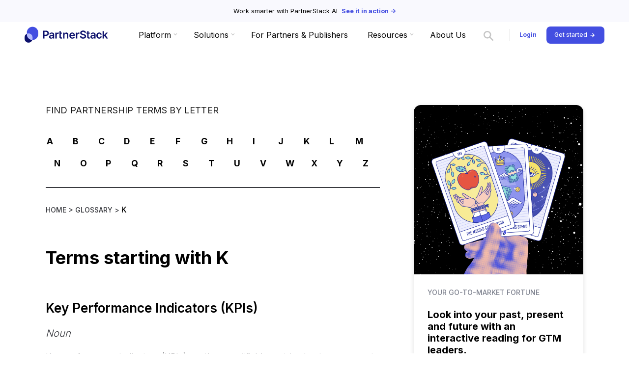

--- FILE ---
content_type: text/html
request_url: https://partnerstack.com/glossary-letters/k
body_size: 20921
content:
<!DOCTYPE html><!-- Last Published: Mon Jan 12 2026 14:38:12 GMT+0000 (Coordinated Universal Time) --><html data-wf-domain="partnerstack.com" data-wf-page="655381e691678a2583615e86" data-wf-site="655381e691678a2583615d93" lang="en" data-wf-collection="655381e691678a2583615eea" data-wf-item-slug="k"><head><meta charset="utf-8"/><title>Affiliate &amp; Partnership Terms Beginning With K | Partnerstack</title><meta content="Find affiliate and partnership terms beginning with the letter K. Browse many more terms across the Partnerstack glossary of terms." name="description"/><meta content="Affiliate &amp; Partnership Terms Beginning With K | Partnerstack" property="og:title"/><meta content="Find affiliate and partnership terms beginning with the letter K. Browse many more terms across the Partnerstack glossary of terms." property="og:description"/><meta content="Affiliate &amp; Partnership Terms Beginning With K | Partnerstack" property="twitter:title"/><meta content="Find affiliate and partnership terms beginning with the letter K. Browse many more terms across the Partnerstack glossary of terms." property="twitter:description"/><meta property="og:type" content="website"/><meta content="summary_large_image" name="twitter:card"/><meta content="width=device-width, initial-scale=1" name="viewport"/><link href="https://cdn.prod.website-files.com/655381e691678a2583615d93/css/partnerstack-dev-staging2.shared.4b098fc21.min.css" rel="stylesheet" type="text/css" integrity="sha384-SwmPwhFm8fisSXymApbW6iOjam55L3foTdOGbJmkmeKGksfAbbO8iZSXtRx9xpm4" crossorigin="anonymous"/><link href="https://fonts.googleapis.com" rel="preconnect"/><link href="https://fonts.gstatic.com" rel="preconnect" crossorigin="anonymous"/><script src="https://ajax.googleapis.com/ajax/libs/webfont/1.6.26/webfont.js" type="text/javascript"></script><script type="text/javascript">WebFont.load({  google: {    families: ["Inter:100,200,300,regular,500,600,700,800,900","Newsreader:300,regular,500","Unica One:regular"]  }});</script><script type="text/javascript">!function(o,c){var n=c.documentElement,t=" w-mod-";n.className+=t+"js",("ontouchstart"in o||o.DocumentTouch&&c instanceof DocumentTouch)&&(n.className+=t+"touch")}(window,document);</script><link href="https://cdn.prod.website-files.com/655381e691678a2583615d93/655381e691678a2583616259_favicon.png" rel="shortcut icon" type="image/x-icon"/><link href="https://cdn.prod.website-files.com/655381e691678a2583615d93/655381e691678a2583616010_webclip.png" rel="apple-touch-icon"/><link href="https://partnerstack.com/glossary-letters/k" rel="canonical"/><script src="https://www.google.com/recaptcha/api.js" type="text/javascript"></script>

<!-- pre connect external links for faster loading -->
<link rel="preconnect" href="https://assets.website-files.com/" />
<link rel="preconnect" href="https://ajax.googleapis.com" />

<!-- Google Tag Manager - Installed -->
<script>
  (function(w,d,s,l,i){w[l]=w[l]||[];w[l].push({'gtm.start':
new Date().getTime(),event:'gtm.js'});var f=d.getElementsByTagName(s)[0],
j=d.createElement(s),dl=l!='dataLayer'?'&l='+l:'';j.async=true;j.src=
'https://www.googletagmanager.com/gtm.js?id='+i+dl;f.parentNode.insertBefore(j,f);
})(window,document,'script','dataLayer','GTM-N4TJ9DX');
</script>
<!-- End Google Tag Manager -->

<!-- Facebook Domain Verification - Installed -->
<meta name="facebook-domain-verification" content="vo8fpsyay28w712wmb69pkoa5462wf" />
<!-- End Facebook Verification -->

<!-- PartnerStack JS snippet - Installed by Team Affiliates Feb 29,2024 -->
<!-- <script type='text/javascript'>(function() {var gs = document.createElement('script');gs.src = 'https://snippet.growsumo.com/growsumo.min.js';gs.type = 'text/javascript';gs.async = 'true';gs.onload = gs.onreadystatechange = function() {var rs = this.readyState;if (rs && rs != 'complete' && rs != 'loaded') return;try {growsumo._initialize('pk_1e44ee93a17046839cfd71ac7ba0f1f1');if (typeof(growsumoInit) === 'function') {growsumoInit();}} catch (e) {}};var s = document.getElementsByTagName('script')[0];s.parentNode.insertBefore(gs, s);})();</script> -->
<script type="text/javascript" 
        data-partnerstack-domain="try.partnerstack.com" 
        data-partnerstack-public-key="pk_1e44ee93a17046839cfd71ac7ba0f1f1"
>
      var __awaiter=this&&this.__awaiter||function(s,u,r,a){function o(e){return e instanceof r?e:new r(function(t){t(e)})}return new(r||(r=Promise))(function(e,t){function c(i){try{n(a.next(i))}catch(f){t(f)}}function l(i){try{n(a.throw(i))}catch(f){t(f)}}function n(i){i.done?e(i.value):o(i.value).then(c,l)}n((a=a.apply(s,u||[])).next())})},__generator=this&&this.__generator||function(s,u){var r={label:0,sent:function(){if(e[0]&1)throw e[1];return e[1]},trys:[],ops:[]},a,o,e,t;return t={next:c(0),throw:c(1),return:c(2)},typeof Symbol=="function"&&(t[Symbol.iterator]=function(){return this}),t;function c(n){return function(i){return l([n,i])}}function l(n){if(a)throw new TypeError("Generator is already executing.");for(;t&&(t=0,n[0]&&(r=0)),r;)try{if(a=1,o&&(e=n[0]&2?o.return:n[0]?o.throw||((e=o.return)&&e.call(o),0):o.next)&&!(e=e.call(o,n[1])).done)return e;switch(o=0,e&&(n=[n[0]&2,e.value]),n[0]){case 0:case 1:e=n;break;case 4:return r.label++,{value:n[1],done:!1};case 5:r.label++,o=n[1],n=[0];continue;case 7:n=r.ops.pop(),r.trys.pop();continue;default:if(e=r.trys,!(e=e.length>0&&e[e.length-1])&&(n[0]===6||n[0]===2)){r=0;continue}if(n[0]===3&&(!e||n[1]>e[0]&&n[1]<e[3])){r.label=n[1];break}if(n[0]===6&&r.label<e[1]){r.label=e[1],e=n;break}if(e&&r.label<e[2]){r.label=e[2],r.ops.push(n);break}e[2]&&r.ops.pop(),r.trys.pop();continue}n=u.call(s,r)}catch(i){n=[6,i],o=0}finally{a=e=0}if(n[0]&5)throw n[1];return{value:n[0]?n[1]:void 0,done:!0}}};(function(s){var u="ps_xid",r="ps_partner_key",a={version:"1.0.3-ps",domain:"try.partnerstack.com",public_key:"pk_1e44ee93a17046839cfd71ac7ba0f1f1",scriptElm:null,decodeB64:function(e){return typeof e!="string"?"":decodeURIComponent(atob(e).split("").map(function(t){return"%"+("00"+t.charCodeAt(0).toString(16)).slice(-2)}).join(""))},getQueryParameter:function(e){var t=new URLSearchParams(document.location.search);return t.get(e)},getRootDomain:function(e){var t=e.split(":")[0].split(".").reverse().splice(0,2).reverse().join(".");return t},setCookie:function(e,t){if(t){var c=86400*90*1e3,l=new Date(Date.now()+c).toUTCString(),n=this.getRootDomain(s.location.hostname),i=n=="localhost"?"localhost":".".concat(n);document.cookie="".concat(e,"=").concat(t,";Expires=").concat(l,";Domain=").concat(i,";path=/;samesite=Lax")}},getCookie:function(e){var t=document.cookie.match(new RegExp("(^| )"+e+"([A-z0-9]{8}_[A-z0-9]{4})?=([^;]+)"));return t?t[3]:""},setLocalStorage:function(e,t){t&&localStorage.setItem(e,t)},getLocalStorage:function(e){return localStorage.getItem(e)||""},getPartnerKey:function(){try{return this.decodeB64(this.getCookie(r))}catch(e){return this.getCookie(r)}},createSignup:function(e,t){return __awaiter(this,void 0,void 0,function(){var c,l,n,i,f,m,h;return __generator(this,function(d){switch(d.label){case 0:c=this.getCookie(u),l=this.getPartnerKey(),n={customer_key:e.key,name:e.name,email:e.email,xid:c,partner_key:l,public_key:this.public_key,origin:s.location.origin,host_domain:s.location.host},d.label=1;case 1:return d.trys.push([1,3,,4]),[4,fetch("https://"+this.domain+"/signup",{method:"POST",mode:"cors",headers:{"Content-Type":"application/json"},body:JSON.stringify(n)})];case 2:return i=d.sent(),f={success:i.ok,message:i.ok?"Request was successful":"Request failed",data:n},t&&t(f),[3,4];case 3:return m=d.sent(),h={success:!1,message:"Request failed due to network failure",data:n},t&&t(h),[3,4];case 4:return[2]}})})},addHiddenField:function(e,t){var c=document.querySelector("form[data-partnerstack]");c&&(c.innerHTML+='<input type="hidden" name="'.concat(e,'" id="').concat(e,'" value="').concat(t,'" />'))}};function o(e){var t=a.getQueryParameter(e);t||(t=a.getLocalStorage(e)),t&&(a.setCookie(e,t),a.setLocalStorage(e,t))}o(r),o(u),s.addEventListener("load",function(){var e=a.getPartnerKey(),t=a.getCookie(u);e&&a.addHiddenField(r,e),t&&a.addHiddenField(u,t)}),s.partnerstack=a})(window);

</script>

<meta name="google-site-verification" content="NGkamxBElxSye6vu-fpjavIyDp6fJDLsDBglLxp70LY" />

<!-- Start VWO Async SmartCode - Installed by Charles Lim June 29, 2022 -->
<script type='text/javascript'>
window._vwo_code = window._vwo_code || (function(){
var account_id=521132,
settings_tolerance=2000,
library_tolerance=2500,
use_existing_jquery=false,
is_spa=1,
hide_element='body',

/* DO NOT EDIT BELOW THIS LINE */
f=false,d=document,code={use_existing_jquery:function(){return use_existing_jquery;},library_tolerance:function(){return library_tolerance;},finish:function(){if(!f){f=true;var a=d.getElementById('_vis_opt_path_hides');if(a)a.parentNode.removeChild(a);}},finished:function(){return f;},load:function(a){var b=d.createElement('script');b.src=a;b.type='text/javascript';b.innerText;b.onerror=function(){_vwo_code.finish();};d.getElementsByTagName('head')[0].appendChild(b);},init:function(){
window.settings_timer=setTimeout(function () {_vwo_code.finish() },settings_tolerance);var a=d.createElement('style'),b=hide_element?hide_element+'{opacity:0 !important;filter:alpha(opacity=0) !important;background:none !important;}':'',h=d.getElementsByTagName('head')[0];a.setAttribute('id','_vis_opt_path_hides');a.setAttribute('type','text/css');if(a.styleSheet)a.styleSheet.cssText=b;else a.appendChild(d.createTextNode(b));h.appendChild(a);this.load('https://dev.visualwebsiteoptimizer.com/j.php?a='+account_id+'&u='+encodeURIComponent(d.URL)+'&f='+(+is_spa)+'&r='+Math.random());return settings_timer; }};window._vwo_settings_timer = code.init(); return code; }());
</script>
<!-- End VWO Async SmartCode -->



<style>
.make-collection-item-clickable {display:block}
  
@media only screen and (min-width: 992px) {
  .brand-link {width:170px}
  .navbar {padding-left:2rem;padding-right:2rem}
  .page-padding {padding-left:2rem;padding-right:2rem}

  /*glossary letters spacing*/
  .glossary-collection-letter:first-child {margin-left:-15px}
  .glossary-collection-letter:last-child {margin-right:-24px}
}

@media only screen and (min-width: 1240px) {
  .nav_page-links {width:700px; margin-right:1rem;}
}


</style>

<!-- API call to create anonymous partnership on button click -->
<script>
  async function submitAnonymousRequest() {
    try {
      console.log("Ive clicked the submit button")
      const button = document.getElementById('partner-email-submit-button')
      button.disabled = true
      button.textContent = 'Loading...'
      
      // Submit form displayed on submit, copy form displayed after link create
      const submitForm = document.getElementById('email-submit-form')
      const copyLinkForm = document.getElementById('copy-link-form')
      
      const email = document.getElementById('partner-email-input').value
      console.log("making api call")
      
      const apiUrl = `https://api.partnerstack.com/v1/partnerships/anonymous/partners/${email}`;
      const response = await fetch(apiUrl, {
        method: 'POST',
        headers: {'Content-Type': 'application/json'}
      });
      
	  console.log(response)
      const data = await response.json()
		

      console.log("API call made")
      console.log(data)

      const partnerLink = JSON.parse(data.rdata).link

      // Assign partner link to copy input value 
      const copyInput = document.getElementById('partner-link-copy-input')
      copyInput.value = partnerLink

      console.log("Hiding submit form and displaying copy link form")
      // Hide submit and show copy 
      submitForm.style.display = 'none'
      copyLinkForm.style.display = 'flex'

    } catch (error) {
      console.log(error)
      // Handle any other errors (like network errors)
      document.getElementById('partner-link').innerHTML = 'An error occurred: ' + error.message;
    }
  }

  // Adding event listener to the submit button
  document.addEventListener('DOMContentLoaded', function() {
    document.getElementById('partner-email-submit-button').addEventListener('click', function() {
      console.log("event listener for submit triggered")
      submitAnonymousRequest(); // Call the API on button click
    });
  });
</script>


<script>
  function copyPartnerLink() {
  	// Get the input field
    var inputField = document.getElementById('partner-link-copy-input');
    
    // Copy the value of the input field to the clipboard
    navigator.clipboard.writeText(inputField.value)
      .then(function() {
		console.log("copied to clipboard")
      })
      .catch(function(error) {
        console.error('Error copying text: ', error);
      });
  }
  
  // Adding event listener to the copy button
  document.addEventListener('DOMContentLoaded', function() {
    document.getElementById('partner-email-copy-button').addEventListener('click', function() {
      console.log("event listener for copy triggered")
      copyPartnerLink(); // Copy the content of partner link input to clipboard
    });
  });
</script>

<!--Prevent default form submit on enter and call same method as button click-->
<script>
  document.addEventListener('DOMContentLoaded', function() {
    document.getElementById('email-form').addEventListener('keydown', function(event) {
      if (event.key === 'Enter') {
        event.preventDefault();
        submitAnonymousRequest(); // Call the API on button click
      }
    });
  });
</script>

<!--Prevent default form submit on enter and call same method as button click-->
<script>
  document.addEventListener('DOMContentLoaded', function() {
    document.getElementById('copy-form').addEventListener('keydown', function(event) {
      if (event.key === 'Enter') {
        event.preventDefault();
        copyPartnerLink(); // Copy Link on Button Click
      }
    });
  });
</script>

<script id="vtag-ai-js" async src="https://r2.leadsy.ai/tag.js" data-pid="gI0udn3S6GdWSeot" data-version="062024"></script></head><body><section class="navigation-trim_container"><div class="navigation-trim_text">Work smarter with PartnerStack AI </div><a href="/platform/ai" class="navigation-trim_link">See it in action -&gt;</a></section><div data-animation="default" data-collapse="medium" data-duration="400" data-easing="ease" data-easing2="ease" role="banner" class="navbar-new2025 w-nav"><div class="navigation-customizatons w-embed"><style>
 /*logo height*/ 
.brand-link-lottie-new2025 {height:52px !important}

@media only screen and (min-width: 992px) {
.resources-mega-menu-grid {
    grid-column-gap: 30px;
    grid-row-gap: 39px;
    grid-template-rows: auto;
    grid-template-columns: .65fr .9fr .775fr !important;}
}

@media only screen and (max-width: 1080px) and (min-width: 990px)   {
.nav-menu_link.drop-down {font-size:.9rem !important}
.brand-link-lottie-new2025 {width:126px !important}
.nav_page-links-new2025 {padding-right:0px !important}
.search-link {padding-left:1vw !important; padding-right:1vw !important}

.nav-menu_link {font-size:.9rem !important}



.ecosystem-content-right-new {padding-top: 100px !important}   
.ecosystem-content-left-new {padding-top: 80px !important} 

.ecosystem-animation-grid {grid-template-columns: 1fr !important;}
.dropdown-list.platform.w--open {height:auto !important}

}

@media only screen and (max-width: 1211px) and (min-width: 990px)  {
.platform-mega-menu-grid { width: 100%; max-width: none; grid-column-gap: 4px; grid-row-gap: 4px; grid-template-rows: auto; grid-template-columns: 1fr 1fr 1fr !important; grid-auto-columns: 1fr; align-content: center; justify-content: start; align-self: flex-end; align-items: center; justify-items: start; margin-left: auto; margin-right: auto; padding-top: 0; display: grid; position: relative;}
}
</style></div><nav class="nav-wrapper w-container"><div class="nav-ui-container"><figure class="nav-logo overflow_visible"><a id="nav_button-logo" href="/" class="brand-link-lottie-new2025 w-nav-brand"><div id="lottie-logo" data-w-id="517db305-0e9d-7cee-d012-fc3d171ae9e9" data-is-ix2-target="1" class="logo-animation" data-animation-type="lottie" data-src="https://cdn.prod.website-files.com/680be7b88640faf2241f8cdd/6851ac88a340d3e39c0015cf_PS-LogoAnimation2_v1.json" data-loop="1" data-direction="1" data-autoplay="0" data-renderer="svg" data-default-duration="0" data-duration="1.2"></div><img id="lottie-fallback" loading="lazy" alt="PartnerStack Logo" src="https://cdn.prod.website-files.com/680be7b88640faf2241f8cdd/680be7b88640faf2241f9970_partnerstack-logo.svg" class="logo-img-fallback"/></a><div class="logo-code-embed w-embed w-script"><noscript>
  <style>
    #lottie-logo { display: none !important; }
    #lottie-fallback { display: block !important; }
  </style>
</noscript>

<script>
  document.addEventListener("DOMContentLoaded", function () {
    const lottieEl = document.getElementById("lottie-logo");
    const fallbackImg = document.getElementById("lottie-fallback");
    if (!lottieEl || !fallbackImg) return;

    function showFallback(reason) {
      console.warn("🛑 Fallback triggered:", reason);
      lottieEl.style.display = "none";
      fallbackImg.style.display = "block";
    }

    // Check for actual Lottie content
    setTimeout(() => {
      const hasSVG = lottieEl.querySelector("svg") !== null;
      const hasCanvas = lottieEl.querySelector("canvas") !== null;

      console.log("🔍 Lottie content check — SVG:", hasSVG, "CANVAS:", hasCanvas);

      if (!hasSVG && !hasCanvas) {
        showFallback("No Lottie content rendered.");
      }
    }, 3000);

    // Hover and reset logic
    setTimeout(() => {
      try {
        const player = window.Webflow?.require?.("lottie")?.lottiePlayers?.find(p => p.wrapper === lottieEl);
        if (player) {
          function reset() {
            player.stop();
            player.goToAndStop(0, true);
          }
          player.removeEventListener("complete", reset);
          player.addEventListener("complete", reset);
          console.log("✅ Hover-reset ready.");
        }
      } catch(e) {
        console.warn("No Webflow Lottie player detected — skipping reset setup.");
      }
    }, 500);
  });
</script></div></figure><nav role="navigation" class="nav-menu-container w-nav-menu"><div class="nav_page-links-new2025"><div data-delay="0" data-hover="false" id="nav_button-platform" data-w-id="517db305-0e9d-7cee-d012-fc3d171ae9ee" class="dropdown-button w-dropdown"><div class="nav-menu_link drop-down w-dropdown-toggle"><div class="nav-menu_icon w-icon-dropdown-toggle"></div><div>Platform</div></div><nav class="dropdown-list platform-new2025 w-dropdown-list"><div class="mega-menu-container platform"><div class="mega-menu"><div class="mega-menu-links-container partner-ai"><div class="mega-menu-item-0 platform"><div class="mega-menu-title"><div class="margin-bottom margin-medium"><div class="text-size-regular is-slug text-color-white">PLATFORM FEATURES</div></div></div><div class="div-block-306"><div class="text-size-large text-color-white bold-text line-height">One platform to power your partner ecosystem</div><div class="margin-top margin-small"><a href="/platform" class="nav_btn-ghost w-inline-block"><img width="20" height="20" alt="" src="https://cdn.prod.website-files.com/655381e691678a2583615d93/655381e691678a25836164ee_play-icon-white.svg" loading="eager"/><div class="nav_btn-ghost-text">Watch platform demo</div></a></div></div></div><div class="platform-mega-menu-grid-container"><div class="w-layout-grid platform-mega-menu-grid"><div id="w-node-_517db305-0e9d-7cee-d012-fc3d171aea09-da99d7c0" class="mega-menu-item _01"><a href="/platform/partner-recruitment" class="platform-mega-menu-link w-inline-block"><div class="mega-menu-icon"><img loading="lazy" src="https://cdn.prod.website-files.com/655381e691678a2583615d93/655381e691678a2583616912_mm-recurit-icon.svg" alt=""/></div><div class="mega-menu-text-container"><div class="text-size-regular mega-menu-title">Recruit</div><div class="text-size-tiny text-color-white">Attract high-quality, great-fit partners</div></div></a><div class="mega-menu-arrow-bg"></div></div><div id="w-node-_517db305-0e9d-7cee-d012-fc3d171aea13-da99d7c0" class="mega-menu-item _02"><a href="/platform/activate-partners" class="platform-mega-menu-link w-inline-block"><div class="mega-menu-icon"><img loading="lazy" src="https://cdn.prod.website-files.com/655381e691678a2583615d93/655381e691678a258361691d_mm-activate-icon.svg" alt=""/></div><div class="mega-menu-text-container"><div class="text-size-regular mega-menu-title">Activate</div><div class="text-size-tiny text-color-white">Enable partners with best-in-class resources</div></div></a></div><div id="w-node-_517db305-0e9d-7cee-d012-fc3d171aea1c-da99d7c0" class="mega-menu-item _03"><a href="/platform/partner-tracking" class="platform-mega-menu-link w-inline-block"><div class="mega-menu-icon"><img loading="lazy" src="https://cdn.prod.website-files.com/655381e691678a2583615d93/655381e691678a2583616911_mm-track-Icon.svg" alt=""/></div><div class="mega-menu-text-container"><div class="text-size-regular mega-menu-title">Track</div><div class="text-size-tiny text-color-white">Monitor every partner-sourced lead</div></div></a><div class="mega-menu-arrow-bg"></div></div><div id="w-node-_517db305-0e9d-7cee-d012-fc3d171aea26-da99d7c0" class="mega-menu-item _04"><a href="/platform/partner-commissions" class="platform-mega-menu-link w-inline-block"><div class="mega-menu-icon"><img loading="lazy" src="https://cdn.prod.website-files.com/655381e691678a2583615d93/655381e691678a2583616915_mm-reward-Icon.svg" alt=""/></div><div class="mega-menu-text-container"><div class="text-size-regular mega-menu-title">Commission</div><div class="text-size-tiny text-color-white">Incentivize partners with rewards and commissions</div></div></a><div class="mega-menu-arrow-bg"></div></div><div id="w-node-_517db305-0e9d-7cee-d012-fc3d171aea30-da99d7c0" class="mega-menu-item _05"><a href="/platform/optimize" class="platform-mega-menu-link w-inline-block"><div class="mega-menu-icon"><img loading="lazy" src="https://cdn.prod.website-files.com/655381e691678a2583615d93/655381e691678a258361691e_mm-optimize-icon.svg" alt=""/></div><div class="mega-menu-text-container"><div class="text-size-regular mega-menu-title">Optimize</div><div class="text-size-tiny text-color-white">Improve performance with reports and insights<br/></div></div></a><div class="mega-menu-arrow-bg"></div></div></div><a data-w-id="517db305-0e9d-7cee-d012-fc3d171aea3b" href="/platform/ai" class="partnerstack-ai-link w-inline-block"><div><div class="lottie-animation-9" data-w-id="517db305-0e9d-7cee-d012-fc3d171aea3d" data-animation-type="lottie" data-src="https://cdn.prod.website-files.com/655381e691678a2583615d93/68ff9678f50a9f69caeafc26_PS-AI_GradientSwirl.json" data-loop="1" data-direction="1" data-autoplay="1" data-is-ix2-target="0" data-renderer="svg" data-duration="0"></div></div><div class="div-block-311"><div><div class="partnerstack-ai-title">PartnerStack AI</div></div><div><div class="text-size-small text-color-white">Find the right partners, start the right conversations and capture every opportunity.</div></div></div></a></div></div><div class="mega-menu-link-container"><div><a href="/book-a-demo" class="text-size-small text-color-white mega-menu-link-spacing">Book a demo</a><a href="/pricing" class="text-size-small text-color-white mega-menu-link-spacing">Pricing</a><a href="/platform/enterprise" class="text-size-small text-color-white mega-menu-link-spacing">For Enterprise</a><a href="/partners-and-publishers" class="text-size-small text-color-white">For Partners &amp; Publishers</a></div><div><a href="/platform" class="text-size-small text-color-white">Platform features -&gt;</a></div></div></div></div><div class="dropdown-list-container platform"><a href="/platform" class="sub-menu-heading_link w-dropdown-link">Platform Features</a><a href="/platform/partner-recruitment" class="sub-menu-nav_link w-dropdown-link">Recruit</a><a href="/platform/activate-partners" class="sub-menu-nav_link w-dropdown-link">Activate</a><a href="/platform/partner-tracking" class="sub-menu-nav_link w-dropdown-link">Track</a><a href="/platform/partner-commissions" class="sub-menu-nav_link w-dropdown-link">Commission</a><a href="/platform/optimize" class="sub-menu-nav_link w-dropdown-link">Optimize</a><a href="/platform/ai" class="sub-menu-nav_link w-dropdown-link">PartnerStack AI</a><a href="/book-a-demo" class="sub-menu-nav_link w-dropdown-link">Book a demo</a></div></nav></div><div data-delay="0" data-hover="false" id="nav_button-solutions" data-w-id="517db305-0e9d-7cee-d012-fc3d171aea63" class="dropdown-button w-dropdown"><div class="nav-menu_link drop-down w-dropdown-toggle"><div class="nav-menu_icon w-icon-dropdown-toggle"></div><div>Solutions</div></div><nav class="dropdown-list solutions-new2025 w-dropdown-list"><div class="mega-menu-container solutons"><div class="mega-menu"><div class="div-block-300"><div class="div-block-301"><div class="mega-menu-title"><div class="margin-bottom margin-medium"><div class="text-size-regular is-slug text-color-white">SOLUTIONS</div></div></div><div id="w-node-_517db305-0e9d-7cee-d012-fc3d171aea71-da99d7c0" class="mega-menu-item-0 solutions"><div class="text-size-large text-color-white bold-text line-height">One platform to power your partner ecosystem</div><div class="margin-top margin-small"><a href="/platform" class="nav_btn-ghost w-inline-block"><img width="20" height="20" alt="" src="https://cdn.prod.website-files.com/655381e691678a2583615d93/655381e691678a25836164ee_play-icon-white.svg" loading="eager"/><div class="nav_btn-ghost-text">Watch platform demo</div></a></div></div></div><div class="solutions-menu-links-container"><div class="solutions-mega-menu-grid-container"><div class="solutions-mega-menu-title-container"><div class="text-size-regular text-color-white">PartnerStack is the only modern PRM that scales multiple types and motions</div></div><div class="w-layout-grid solutons-mega-menu-grid"><div id="w-node-_517db305-0e9d-7cee-d012-fc3d171aea7f-da99d7c0" class="solution-menu-item _01"><a href="/platform/affiliates" class="solutions-mega-menu-link w-inline-block"><div class="solutions-img"><img loading="lazy" src="https://cdn.prod.website-files.com/655381e691678a2583615d93/68c703d38331b1ecd6470240_Tile%20Img.png" alt=""/></div><div class="mega-menu-text-container"><div class="text-size-regular solutions-menu-title">Affiliates</div><div class="text-size-tiny text-color-white">The only affiliate platform built for B2B</div></div></a></div><div id="w-node-_517db305-0e9d-7cee-d012-fc3d171aea88-da99d7c0" class="solution-menu-item _02"><a href="/platform/b2b-influencer" class="solutions-mega-menu-link w-inline-block"><div class="solutions-img"><img loading="lazy" src="https://cdn.prod.website-files.com/655381e691678a2583615d93/68c703ebceb6f36bf4053095_Tile%20Img-1.png" alt=""/></div><div class="mega-menu-text-container"><div class="text-size-regular solutions-menu-title">B2B Influencer</div><div class="text-size-tiny text-color-white">Expand your reach with trusted voices</div></div></a></div><div id="w-node-_517db305-0e9d-7cee-d012-fc3d171aea91-da99d7c0" class="solution-menu-item _03"><a href="/platform/co-sell" class="solutions-mega-menu-link w-inline-block"><div class="solutions-img"><img loading="lazy" src="https://cdn.prod.website-files.com/655381e691678a2583615d93/68c703f794d4d9cb1e94d5f5_Tile%20Img-2.png" alt=""/></div><div class="mega-menu-text-container"><div class="text-size-regular solutions-menu-title">Co-sell</div><div class="text-size-tiny text-color-white">Pipeline powered by your partners</div></div></a></div><div id="w-node-_517db305-0e9d-7cee-d012-fc3d171aea9a-da99d7c0" class="solution-menu-item _03"><a href="/platform/answer-engine-optimization" class="solutions-mega-menu-link w-inline-block"><div class="solutions-img"><img loading="lazy" src="https://cdn.prod.website-files.com/655381e691678a2583615d93/68dd7335e8a07c6a8bb20c40_AEO%20Img.jpg" alt="Smiling young woman with bangs and blue eyes against a colorful abstract background with purple and orange shapes."/></div><div class="mega-menu-text-container"><div class="text-size-regular solutions-menu-title">Answer Engine Optimization</div><div class="text-size-tiny text-color-white">Turn every Ai answer into revenue</div></div></a></div></div></div></div></div><div class="solutions-menu-link-container"><div><a href="/book-a-demo" class="text-size-small text-color-white mega-menu-link-spacing">Book a demo</a><a href="/pricing" class="text-size-small text-color-white mega-menu-link-spacing">Pricing</a><a href="/platform/enterprise" class="text-size-small text-color-white mega-menu-link-spacing">For Enterprise</a><a href="/partners-and-publishers" class="text-size-small text-color-white">For Partners &amp; Publishers</a></div><div><a href="/platform" class="text-size-small text-color-white">Platform features -&gt;</a></div></div></div></div><div class="dropdown-list-container solutions"><a href="/platform/affiliates" class="sub-menu-nav_link w-dropdown-link">Affiliates</a><a href="/platform/b2b-influencer" class="sub-menu-nav_link w-dropdown-link">B2B Influencer</a><a href="/platform/co-sell" class="sub-menu-nav_link w-dropdown-link">Co-sell</a><a href="/platform/answer-engine-optimization" class="sub-menu-nav_link w-dropdown-link">Answer Engine Optimization</a></div></nav></div><a id="nav_button-for-publishers" href="/partners-and-publishers" class="nav-menu_link w-nav-link">For Partners &amp; Publishers</a><div data-delay="0" data-hover="false" id="nav_button-resources" data-w-id="517db305-0e9d-7cee-d012-fc3d171aeabb" class="dropdown-button w-dropdown"><div class="nav-menu_link drop-down w-dropdown-toggle"><div class="nav-menu_icon resources w-icon-dropdown-toggle"></div><div>Resources</div></div><nav class="dropdown-list resources-new2025 w-dropdown-list"><div class="mega-menu-container resources"><div class="mega-menu"><div class="w-layout-grid resources-mega-menu-grid"><div id="w-node-_517db305-0e9d-7cee-d012-fc3d171aeac4-da99d7c0" class="resources-mega-menu-col1"><div class="mega-menu-title"><div class="margin-bottom margin-small"><div class="text-size-regular is-slug">RESOURCES</div></div></div><div><h3>Ecosystem resources in your back pocket</h3><div class="margin-bottom margin-medium"><div>Perfect your partnerships with our curated collection of resources designed for growth</div></div><div class="btn-flex-box"><a href="/resources" class="btn-primary-hero mega-menu-black-button w-inline-block"><div class="btn-text">All resources</div><img loading="lazy" src="https://cdn.prod.website-files.com/655381e691678a2583615d93/655381e691678a2583615fa4_btn-arrow.svg" alt="" class="btn-icon"/></a></div></div></div><div id="w-node-_517db305-0e9d-7cee-d012-fc3d171aead4-da99d7c0" class="resources-mega-menu-col2"><div class="w-layout-grid mega-menu-resources-links"><div id="w-node-_517db305-0e9d-7cee-d012-fc3d171aead6-da99d7c0" class="mega-menu-resouce-link-item"><a href="/resources/research-lab" class="mega-menu-resource-link w-inline-block"><div class="mega-menu-resource-icon"><img loading="lazy" src="https://cdn.prod.website-files.com/655381e691678a2583615d93/655381e691678a2583616910_research-labs-icon.svg" alt="" class="image-164"/></div><div class="mega-menu-resource-text"><div class="text-size-small text-color-black text-weight-bold">Research Lab</div><div class="mega-menu-resource-desc">Access data-driven reports and trends</div></div></a></div><div id="w-node-_517db305-0e9d-7cee-d012-fc3d171aeadf-da99d7c0" class="mega-menu-resouce-link-item"><a href="/customers" class="mega-menu-resource-link w-inline-block"><div class="mega-menu-resource-icon"><img loading="lazy" src="https://cdn.prod.website-files.com/655381e691678a2583615d93/655381e691678a258361691b_customers-icon.svg" alt=""/></div><div class="mega-menu-resource-text"><div class="text-size-small text-color-black text-weight-bold">Customers </div><div class="mega-menu-resource-desc">Learn why our customers love us</div></div></a></div><div id="w-node-_517db305-0e9d-7cee-d012-fc3d171aeae8-da99d7c0" class="mega-menu-resouce-link-item"><a href="/resources/guides" class="mega-menu-resource-link w-inline-block"><div class="mega-menu-resource-icon"><img loading="lazy" src="https://cdn.prod.website-files.com/655381e691678a2583615d93/655381e691678a258361691c_guides-icon.svg" alt=""/></div><div class="mega-menu-resource-text"><div class="text-size-small text-color-black text-weight-bold">Guides</div><div class="mega-menu-resource-desc">Find the answers you need from experts</div></div></a></div><div id="w-node-_517db305-0e9d-7cee-d012-fc3d171aeaf1-da99d7c0" class="mega-menu-resouce-link-item hide"><a href="/resources/partner-playbook" class="mega-menu-resource-link w-inline-block"><div class="mega-menu-resource-icon"><img loading="lazy" src="https://cdn.prod.website-files.com/655381e691678a2583615d93/655381e691678a258361690c_playbook.svg" alt=""/></div><div class="mega-menu-resource-text"><div class="text-size-small text-color-black text-weight-bold">Partner Playbook</div><div class="mega-menu-resource-desc">Explore proven plays by our customers</div></div></a></div><div id="w-node-_517db305-0e9d-7cee-d012-fc3d171aeafa-da99d7c0" class="mega-menu-resouce-link-item"><a href="/resources/articles" class="mega-menu-resource-link w-inline-block"><div class="mega-menu-resource-icon"><img loading="lazy" src="https://cdn.prod.website-files.com/655381e691678a2583615d93/655381e691678a2583616913_article-icon.svg" alt=""/></div><div class="mega-menu-resource-text"><div class="text-size-small text-color-black text-weight-bold">Articles</div><div class="mega-menu-resource-desc">Discover industry best practices and tips</div></div></a></div><div id="w-node-_517db305-0e9d-7cee-d012-fc3d171aeb03-da99d7c0" class="mega-menu-resouce-link-item"><a href="/glossary" class="mega-menu-resource-link w-inline-block"><div class="mega-menu-resource-icon"><img loading="lazy" src="https://cdn.prod.website-files.com/655381e691678a2583615d93/655381e691678a258361691a_glossary-icon.svg" alt=""/></div><div class="mega-menu-resource-text"><div class="text-size-small text-color-black text-weight-bold">Glossary</div><div class="mega-menu-resource-desc">Decode buzzwords and learn the industry lingo</div></div></a></div></div></div><div id="w-node-_517db305-0e9d-7cee-d012-fc3d171aeb0c-da99d7c0" class="resources-mega-menu-col3"><div class="div-block-113"><div class="sub-small_v2"><div class="subscribe-xs-container is-color-lightuxblue"><h2 class="sub-xs_hed">Get free ecosystem advice</h2><div><div class="sub-xs_dek">Sign up for our newsletter to enjoy premium partnerships and ecosystem content you can’t get anywhere else.</div></div></div><div class="subscribe-cta-form"><div class="hs-subscribe-form_embed_v2 w-embed w-script"><!-- Hubspot subscription form CSS overides -->
<style>
.hs-subscribe-form_embed_v2 #hsForm_c4858e85-6110-40dc-a3ac-c0272b1b4bd0 {
	display: flex !important;}
 
.hs-subscribe-form_embed_v2 .hs-input {
	width:100%;
  font-size: 0.85rem !important;}

.hs-subscribe-form_embed_v2 .hs-button 
	{color: #ffffff !important;
  font-size: 0.85rem !important;
  font-weight: 600 !important;
  min-width: 124px !important;
	background-color: #434DE1 !important; 
	border: none !important; 
	margin: 0px !important; 
	height: auto !important;
  padding: 18px 22px !important;
  border-radius: 0px 0px 8px 0px !important;}

.hs-subscribe-form_embed_v2 .hbspt-form .form-columns-1 {
	max-width: none !important;
	width: 100% !important }

#label-email-c4858e85-6110-40dc-a3ac-c0272b1b4bd0
	{display:none} 
  
#label-email-c4858e85-6110-40dc-a3ac-c0272b1b4bd0
 	{display:none}

.hs-subscribe-form_embed_v2 .hs_error_rollup 
	{display:none}

.hs-subscribe-form_embed_v2 .hbspt-form ul.no-list  
	{margin-top:10px !important;
	padding-left:0px !important;}

label.hs-error-msg 
	{color:red !important;}

.hs-subscribe-form_embed_v2 input.hs-input 
	{width:100% !important;
	height:auto !important;
	border:solid 1px #747474 !important;
	padding: 17px !important;
  border-radius: 0px 0px 0px 8px !important;}

.hs-subscribe-form_embed_v2 .hbspt-form div.input 
	{margin-right:0px !important;}

</style> 

<!--[if lte IE 8]>
<script charset="utf-8" type="text/javascript" src="//js.hsforms.net/forms/v2-legacy.js"></script>
<![endif]-->
<script charset="utf-8" type="text/javascript" src="//js.hsforms.net/forms/v2.js?pre=1"></script>
<script>
  hbspt.forms.create({
    region: "na1",
    portalId: "7012252",
    formId: "c4858e85-6110-40dc-a3ac-c0272b1b4bd0"
  });
</script></div></div></div></div></div></div></div></div><div class="dropdown-list-container resources"><a href="/resources" class="sub-menu-heading_link w-dropdown-link">PartnerStack Resources</a><a href="/resources/research-lab" class="sub-menu-nav_link w-dropdown-link">Research Lab</a><a href="/resources/guides" class="sub-menu-nav_link w-dropdown-link">Guides</a><a href="/resources/articles" class="sub-menu-nav_link w-dropdown-link">Articles</a><a href="/customers" class="sub-menu-nav_link w-dropdown-link">Customers</a><a href="/resources/partner-playbook" class="sub-menu-nav_link w-dropdown-link">Partner Playbook</a><a href="/glossary" class="sub-menu-nav_link w-dropdown-link">Glossary</a></div></nav></div><a id="nav_button-about-us" href="/company" class="nav-menu_link w-nav-link">About Us</a><a id="nav_button-search" aria-label="Search link" data-w-id="517db305-0e9d-7cee-d012-fc3d171aeb20" href="#" class="search-link w-inline-block"><img width="20" height="20" alt="" src="https://cdn.prod.website-files.com/655381e691678a2583615d93/655381e691678a258361640e_magnifying-glass.svg" loading="lazy" class="image-237"/></a></div><div class="nav_app-links"><a href="https://dash.partnerstack.com/login" class="nav-menu-login_link w-nav-link">Login</a><a id="nav_button-get-started" href="/book-a-demo" data-w-id="517db305-0e9d-7cee-d012-fc3d171aeb25" class="btn-primary is-navbar-new2025 w-inline-block"><div class="btn-text is-navbar">Get started</div><img loading="lazy" src="https://cdn.prod.website-files.com/655381e691678a2583615d93/655381e691678a2583615fa4_btn-arrow.svg" alt="" class="btn-icon"/></a></div></nav><div class="mobile-search_container"><a data-w-id="517db305-0e9d-7cee-d012-fc3d171aeb2a" href="#" class="search-link mobile w-inline-block"><img loading="lazy" src="https://cdn.prod.website-files.com/655381e691678a2583615d93/655381e691678a258361640e_magnifying-glass.svg" alt=""/></a><div class="menu-button w-nav-button"><div class="w-icon-nav-menu"></div></div></div></div></nav></div><div class="navigation-resize-trigger"><div class="navbar-sticky-trigger"></div></div><div class="page-wrapper"><section class="section-feature"><div class="page-padding padding-medium"><div class="margin-bottom margin-small"><div class="container-large"><div class="margin-top margin-large"><div class="container-flex_glossary"><div class="column_glossary-content"><div class="container_glossary-menu"><h2 class="text-size-medium sentence-case almost-black no-top-margin">Find partnership terms by letter</h2><div class="glossary-letters-wrapper charcoal-hr w-dyn-list"><div role="list" class="glossary-collection-letters w-clearfix w-dyn-items"><div role="listitem" class="glossary-collection-letter w-dyn-item"><div class="letter-container"><a href="/glossary-letters/a" class="glossary-letter w-inline-block"><div>A</div></a></div></div><div role="listitem" class="glossary-collection-letter w-dyn-item"><div class="letter-container"><a href="/glossary-letters/b" class="glossary-letter w-inline-block"><div>B</div></a></div></div><div role="listitem" class="glossary-collection-letter w-dyn-item"><div class="letter-container"><a href="/glossary-letters/c" class="glossary-letter w-inline-block"><div>C</div></a></div></div><div role="listitem" class="glossary-collection-letter w-dyn-item"><div class="letter-container"><a href="/glossary-letters/d" class="glossary-letter w-inline-block"><div>D</div></a></div></div><div role="listitem" class="glossary-collection-letter w-dyn-item"><div class="letter-container"><a href="/glossary-letters/e" class="glossary-letter w-inline-block"><div>E</div></a></div></div><div role="listitem" class="glossary-collection-letter w-dyn-item"><div class="letter-container"><a href="/glossary-letters/f" class="glossary-letter w-inline-block"><div>F</div></a></div></div><div role="listitem" class="glossary-collection-letter w-dyn-item"><div class="letter-container"><a href="/glossary-letters/g" class="glossary-letter w-inline-block"><div>G</div></a></div></div><div role="listitem" class="glossary-collection-letter w-dyn-item"><div class="letter-container"><a href="/glossary-letters/h" class="glossary-letter w-inline-block"><div>H</div></a></div></div><div role="listitem" class="glossary-collection-letter w-dyn-item"><div class="letter-container"><a href="/glossary-letters/i" class="glossary-letter w-inline-block"><div>I</div></a></div></div><div role="listitem" class="glossary-collection-letter w-dyn-item"><div class="letter-container"><a href="/glossary-letters/j" class="glossary-letter w-inline-block"><div>J</div></a></div></div><div role="listitem" class="glossary-collection-letter w-dyn-item"><div class="letter-container"><a href="/glossary-letters/k" aria-current="page" class="glossary-letter w-inline-block w--current"><div>K</div></a></div></div><div role="listitem" class="glossary-collection-letter w-dyn-item"><div class="letter-container"><a href="/glossary-letters/l" class="glossary-letter w-inline-block"><div>L</div></a></div></div><div role="listitem" class="glossary-collection-letter w-dyn-item"><div class="letter-container"><a href="/glossary-letters/m" class="glossary-letter w-inline-block"><div>M</div></a></div></div><div role="listitem" class="glossary-collection-letter w-dyn-item"><div class="letter-container"><a href="/glossary-letters/n" class="glossary-letter w-inline-block"><div>N</div></a></div></div><div role="listitem" class="glossary-collection-letter w-dyn-item"><div class="letter-container"><a href="/glossary-letters/o" class="glossary-letter w-inline-block"><div>O</div></a></div></div><div role="listitem" class="glossary-collection-letter w-dyn-item"><div class="letter-container"><a href="/glossary-letters/p" class="glossary-letter w-inline-block"><div>P</div></a></div></div><div role="listitem" class="glossary-collection-letter w-dyn-item"><div class="letter-container"><a href="/glossary-letters/q" class="glossary-letter w-inline-block"><div>Q</div></a></div></div><div role="listitem" class="glossary-collection-letter w-dyn-item"><div class="letter-container"><a href="/glossary-letters/r" class="glossary-letter w-inline-block"><div>R</div></a></div></div><div role="listitem" class="glossary-collection-letter w-dyn-item"><div class="letter-container"><a href="/glossary-letters/s" class="glossary-letter w-inline-block"><div>S</div></a></div></div><div role="listitem" class="glossary-collection-letter w-dyn-item"><div class="letter-container"><a href="/glossary-letters/t" class="glossary-letter w-inline-block"><div>T</div></a></div></div><div role="listitem" class="glossary-collection-letter w-dyn-item"><div class="letter-container"><a href="/glossary-letters/u" class="glossary-letter w-inline-block"><div>U</div></a></div></div><div role="listitem" class="glossary-collection-letter w-dyn-item"><div class="letter-container"><a href="/glossary-letters/v" class="glossary-letter w-inline-block"><div>V</div></a></div></div><div role="listitem" class="glossary-collection-letter w-dyn-item"><div class="letter-container"><a href="/glossary-letters/w" class="glossary-letter w-inline-block"><div>W</div></a></div></div><div role="listitem" class="glossary-collection-letter w-dyn-item"><div class="letter-container"><a href="/glossary-letters/x" class="glossary-letter w-inline-block"><div>X</div></a></div></div><div role="listitem" class="glossary-collection-letter w-dyn-item"><div class="letter-container"><a href="/glossary-letters/y" class="glossary-letter w-inline-block"><div>Y</div></a></div></div><div role="listitem" class="glossary-collection-letter w-dyn-item"><div class="letter-container"><a href="/glossary-letters/z" class="glossary-letter w-inline-block"><div>Z</div></a></div></div></div></div><div class="margin-bottom margin-medium"><a href="#" class="bredrumb_link">HOME &gt; </a><a href="/glossary" class="bredrumb_link">GLOSSARY &gt; </a><div class="text-block inline-text">K</div></div></div><div class="terms-listing-container_v2"><div class="padding-vertical padding-medium"><div class="margin-bottom margin-medium"><h1 class="heading-style-h3 glossary-hed inline-text">Terms starting with </h1><h2 class="heading-style-h3 glossary-hed inline-text">K</h2></div></div><div class="w-dyn-list"><div role="list" class="w-dyn-items"><div role="listitem" class="glossary-item w-dyn-item"><div class="padding-bottom padding-small is-glossary"><a href="/glossary/key-performance-indicators-kpis" class="glossary-term_link w-inline-block"><div class="text-size-medium bold-text glossary-name">Key Performance Indicators (KPIs)</div></a></div><div class="padding-bottom padding-small is-glossary"><div class="glossary-grammatical">Noun</div></div><div class="glossary-collection_style w-richtext"><p>Key performance indicators (KPIs) are the quantifiable metrics businesses use to evaluate their progress towards strategic objectives. KPIs are one of the definitive tools used for accurately managing performance. By tracking KPIs, businesses can pinpoint areas for improvement, reallocate resources effectively and ensure that partnerships contribute meaningfully to quarterly or annual business goals. </p><p>KPIs offer many different insights into the health and effectiveness of partnerships and partner programs. Some essential <a href="https://partnerstack.com/articles/partner-program-kpis-metrics-you-should-measure-and-optimize" target="_blank">KPIs in B2B partnerships</a> include partner-sourced revenue, lead-generation, commission payouts and overall program ROI. It&#x27;s also important to monitor the total number of partners, onboarding success, partner performance and partner happiness. </p><p>Beyond revenue targets, tracking metrics to understand the health of partner programs are crucial for long-term growth. <a href="https://partnerstack.com/articles/strategic-kpis-for-partnerships" target="_blank">Strategic KPIs</a> help ensure that all team members are aligned with the company&#x27;s goals and can clearly see how their efforts contribute to overall success. Using tools like performance management software can streamline this process, facilitating analytics tracking of key metrics. Whether it&#x27;s a simple spreadsheet or fancy performance management software, focusing on the right KPIs will streamline operations and help businesses hit their goals.</p></div><div class="padding-top"><div class="glossary-example is-label">Example:</div><div class="glossary-collection_style w-richtext"><p>R<em>ecruitment, activation, engagement and efficiency are four KPIs that indicate a healthy partner program.</em></p></div></div><div class="margin-top margin-large"><a href="/glossary/key-performance-indicators-kpis" class="glossary-definition_link w-inline-block"><div data-w-id="47d378e4-bf5a-a44d-079e-ccdcf5e51918" class="text-link_block"><div class="text-link_text underline hover-only">Full definition</div><img src="https://cdn.prod.website-files.com/655381e691678a2583615d93/655381e691678a2583615fa3_btn-arrow-purple.svg" loading="lazy" style="-webkit-transform:translate3d(0px, null, 0) scale3d(1, 1, 1) rotateX(0) rotateY(0) rotateZ(0) skew(0, 0);-moz-transform:translate3d(0px, null, 0) scale3d(1, 1, 1) rotateX(0) rotateY(0) rotateZ(0) skew(0, 0);-ms-transform:translate3d(0px, null, 0) scale3d(1, 1, 1) rotateX(0) rotateY(0) rotateZ(0) skew(0, 0);transform:translate3d(0px, null, 0) scale3d(1, 1, 1) rotateX(0) rotateY(0) rotateZ(0) skew(0, 0)" alt="" class="inline-btn-icon"/></div></a></div><div class="padding-bottom padding-medium hardrule"></div></div></div></div></div></div><div class="sidebar-cta_glossary"><div class="guide-one-item"><div class="featured-guide_card-small-2"><div><img loading="lazy" src="https://cdn.prod.website-files.com/655381e691678a2583615d93/668da1a4d66b48b1252d700d_gtm%20cta-hero.png" alt="Hand holding three tarot-like cards against a starry background, featuring an apple and tied hands, flying money under a crown, and an eye with rays."/></div><div class="featured-guide-small_text"><div class="heading-style-h5 is-slug smaller-mobile">Your Go-to-Market Fortune</div><h2 class="heading-style-h4">Look into your past, present and future with an interactive reading for GTM leaders.</h2><div class="btn-flex-box"><a id="cta_article-04-btn" href="/gtm-fortune" class="cta-button-outline w-inline-block"><div class="text-block-223">Get your reading -&gt;</div></a></div></div></div></div></div></div></div></div></div></div></section><section class="section-list background-lightblue_v2"><div class="page-padding padding-small"><div class="container-large cta-width"><div class="padding-vertical padding-medium"><div class="w-layout-grid subscribe-cta-large_container_v2"><div id="w-node-_286bf08c-98f9-2ac6-39d0-7cfe97c8d9c6-97c8d9c1" class="max-width-medium cta-padding"><div class="heading-style-h5 is-slug_v2 cta-slug">Subscribe to updates</div><h2 class="heading-style-h2 cta-hed">Learn the secrets of partnerships success</h2><p class="text-size-medium cta-dek">Sign up for our newsletter to enjoy premium partnerships and ecosystem content you can’t get anywhere else.</p><p class="text-size-tiny cta-disclaimer">By submitting this form you agree to PartnerStack&#x27;s <a href="https://partnerstack.com/policies#privacy-policy">Privacy Policy</a>.</p><div class="margin-vertical margin-medium cta-embed"><div class="hs-subscribe-form_embed_v3 w-embed w-script"><!-- Hubspot subscription form CSS overides -->
<style>
.hs-subscribe-form_embed_v3 #hsForm_7b3d62e1-1d6a-4b05-8fd8-106241cad6c0 {
	display: flex !important;}

.hs-subscribe-form_embed_v3 .hs-input {
  width:100%}
  
.hs-subscribe-form_embed_v3 .hs-button {
  color:#ffffff !important; 
	background-color: #434DE1 !important; 
	border:none !important; 
	margin:0px !important; 
	height:auto !important;
  padding: 14px 22px !important;
  border-radius: 0px 8px 8px 0px !important;
  -webkit-appearance: none;}

.hs-subscribe-form_embed_v3 #label-email-7b3d62e1-1d6a-4b05-8fd8-106241cad6c0 
	{display:none} 

 .hs-subscribe-form_embed_v3 .hs_error_rollup 
	{display:none}

.hs-subscribe-form_embed_v3 .hbspt-form ul.no-list {
  margin-top:10px !important;
	padding-left:0px !important;}

.hs-subscribe-form_embed_v3 .hbspt-form .form-columns-1 {
	width: 100% !important }
  
.hs-subscribe-form_embed_v3 label.hs-error-msg 
	{color:red !important;}

.hs-subscribe-form_embed_v3 input.hs-input {
  width:100% !important;
	height:auto !important;
	border:solid 1px #747474 !important;
	padding: 13px !important;
  border-radius: 8px 0px 0px 8px !important;
  -webkit-appearance: none;
  width:100% !important;}

.hs-subscribe-form_embed_v3 .hbspt-form div.input 
	{margin-right:0px !important}
  
</style>


<!--[if lte IE 8]>
<script charset="utf-8" type="text/javascript" src="//js.hsforms.net/forms/v2-legacy.js"></script>
<![endif]-->
<script charset="utf-8" type="text/javascript" src="//js.hsforms.net/forms/embed/v2.js"></script>
<script>
  hbspt.forms.create({
    region: "na1",
    portalId: "7012252",
    formId: "7b3d62e1-1d6a-4b05-8fd8-106241cad6c0"
  });
</script></div></div></div><div id="w-node-_286bf08c-98f9-2ac6-39d0-7cfe97c8d9db-97c8d9c1" class="subscribe-img-container mobile-width"><img src="https://cdn.prod.website-files.com/655381e691678a2583615d93/656e404ef6da42b63f09427f_SubCTA_img.webp" loading="lazy" sizes="100vw" srcset="https://cdn.prod.website-files.com/655381e691678a2583615d93/656e404ef6da42b63f09427f_SubCTA_img-p-500.webp 500w, https://cdn.prod.website-files.com/655381e691678a2583615d93/656e404ef6da42b63f09427f_SubCTA_img-p-800.webp 800w, https://cdn.prod.website-files.com/655381e691678a2583615d93/656e404ef6da42b63f09427f_SubCTA_img-p-1080.webp 1080w, https://cdn.prod.website-files.com/655381e691678a2583615d93/656e404ef6da42b63f09427f_SubCTA_img-p-1600.webp 1600w, https://cdn.prod.website-files.com/655381e691678a2583615d93/656e404ef6da42b63f09427f_SubCTA_img.webp 1800w" alt="" class="image-233"/></div></div></div></div></div></section><section class="section-global-cta"><div class="section-feature backgroud-color-lightblue"><div class="page-padding-15 no-bottom-padding"><div class="padding-vertical padding-footer-cta"><div class="container-medium"><div class="feature-header-component"><div class="text-align-center"><div class="container-medium padding-vertical padding-large less-padding-mobile"><div class="heading-style-h5 is-slug-large_v2">GET STARTED WITH PARTNERSTACK</div><h2 class="heading-footer-module">Connect. Earn. Grow.</h2><p class="text-size-large">Build powerful B2B partnerships that fuel growth and drive revenue.<br/></p></div></div></div><div class="padding-vertical padding-large"><div class="w-layout-grid cta-block_flex"><div class="flex-outer vertical width-custom_cta1"><div class="cta-block_text"><a href="#" class="slug-link w-inline-block"><div class="heading-xsmall-18 is-slug_v2 is-vendor_pill_v2">Vendors</div></a><div class="margin-top margin-medium"><a href="#" class="heading-medium-link-2 w-inline-block"><h4 class="heading-medium2">Empower your partners.<br/>Accelerate growth.<br/></h4></a></div><div class="margin-top margin-xs"><p class="text-size-medium height-130 charcoal">Manage relationships and grow your ecosystem with top-notch partners.<br/></p></div></div><div class="margin-top margin-small"><div class="btn-flex-box-2"><a id="footer_cta-vendor_demo" href="/book-a-demo" class="btn-primary w-inline-block"><div class="btn-text is-medium smaller-tablet">Book a demo</div><img loading="lazy" src="https://cdn.prod.website-files.com/64c96668b150f3d5e2e96711/64c96668b150f3d5e2e968fc_btn-arrow.svg" alt="" class="btn-icon is-medium margin-btm smaller-tablet"/></a><div class="secondary-link-container reduced-margin"><a href="/platform" id="footer_cta-vendor_learn-more" class="home-hero_secondary-link smaller-tablet">See how it works</a></div></div></div></div><div class="flex-outer vertical width-custom_cta2"><div class="cta-block_text"><a href="#" class="slug-link w-inline-block"><div class="heading-xsmall-18 is-slug_v2 is-vendor_pill_v2 dark-pill">PARTNERS &amp; PUBLISHERS</div></a><div class="margin-top margin-medium"><a href="#" class="heading-medium-link-2 w-inline-block"><h4 class="heading-medium2">Earn more with the best B2B SaaS brands<br/></h4></a></div><div class="margin-top margin-xs"><p class="text-size-medium height-130 charcoal">Partner with top software brands and start earning commissions.<br/></p></div></div><div class="margin-top margin-small"><div class="btn-flex-box-2"><a id="footer_cta-partner_apply" href="https://dash.partnerstack.com/handshake/login?_gl=1*1fhdman*_ga*MTAyNDMxODE1MS4xNzEyMTkyMzg3*_ga_WZ4FP3QZ3P*MTcxNzQzOTA5OC4zMS4xLjE3MTc0NDA5MjkuMTcuMC4w&amp;next=/marketplace/network_application&amp;nextApp=partner" class="btn-primary w-inline-block"><div class="btn-text is-medium smaller-tablet">Join the network</div><img loading="lazy" src="https://cdn.prod.website-files.com/64c96668b150f3d5e2e96711/64c96668b150f3d5e2e968fc_btn-arrow.svg" alt="" class="btn-icon is-medium margin-btm smaller-tablet"/></a><div class="secondary-link-container reduced-margin"><a id="footer_cta-partner_learn-more" href="/partners-and-publishers" class="home-hero_secondary-link smaller-tablet">Learn more</a></div></div></div></div></div></div></div></div></div></div><div class="section-feature"><div class="section-feature backgroud-color-lightblue"><div class="padding-vertical custom-padding-data no-bm-padding"><div class="footer-cta-outer"><div data-w-id="12b1791a-84f7-fcb4-2178-0039e848709b" class="footer-cta-inner"><img src="https://cdn.prod.website-files.com/655381e691678a2583615d93/655381e691678a258361686a_PS-FooterCTA-Assets-1.png" loading="eager" width="228" data-w-id="12b1791a-84f7-fcb4-2178-0039e848709c" alt="" class="footer-asset1_img"/><img src="https://cdn.prod.website-files.com/655381e691678a2583615d93/655381e691678a2583616868_PS-FooterCTA-Assets-2.webp" loading="eager" width="180" data-w-id="12b1791a-84f7-fcb4-2178-0039e848709d" alt="" class="footer-asset2_img"/><img src="https://cdn.prod.website-files.com/655381e691678a2583615d93/655381e691678a2583616867_PS-FooterCTA-Assets-3.png" loading="eager" width="180" data-w-id="12b1791a-84f7-fcb4-2178-0039e848709e" alt="" class="footer-asset3_img"/><img src="https://cdn.prod.website-files.com/655381e691678a2583615d93/655381e691678a258361686b_PS-FooterCTA-Assets-4.webp" loading="eager" data-w-id="12b1791a-84f7-fcb4-2178-0039e848709f" width="154.5" alt="" class="footer-asset4_img"/></div><div class="footer-cta-container_background"><img class="footer-cta_background" src="https://cdn.prod.website-files.com/655381e691678a2583615d93/655381e691678a2583616869_PS-FooterCTA-Assets-Background.webp" width="2000" height="509" alt="" sizes="100vw" data-w-id="12b1791a-84f7-fcb4-2178-0039e84870a1" loading="eager" srcset="https://cdn.prod.website-files.com/655381e691678a2583615d93/655381e691678a2583616869_PS-FooterCTA-Assets-Background-p-500.webp 500w, https://cdn.prod.website-files.com/655381e691678a2583615d93/655381e691678a2583616869_PS-FooterCTA-Assets-Background-p-800.webp 800w, https://cdn.prod.website-files.com/655381e691678a2583615d93/655381e691678a2583616869_PS-FooterCTA-Assets-Background-p-1080.webp 1080w, https://cdn.prod.website-files.com/655381e691678a2583615d93/655381e691678a2583616869_PS-FooterCTA-Assets-Background-p-1600.webp 1600w, https://cdn.prod.website-files.com/655381e691678a2583615d93/655381e691678a2583616869_PS-FooterCTA-Assets-Background.webp 2000w"/></div></div></div></div></div></section><footer class="footer_component"><section class="section-footer"><div class="page-padding"><div class="container-large"><div class="padding-vertical padding-large"><div class="w-layout-grid footer_content_v2"><div id="w-node-_96d1281e-2d9e-7970-fb7c-fa28fabf0807-d8e08431" class="footer_col is-logo"><div class="margin-bottom margin-medium"><a href="#" class="footer_col-logo_v2 w-inline-block"><img loading="lazy" src="https://cdn.prod.website-files.com/655381e691678a2583615d93/655381e691678a2583616052_partnerstack-logo.svg" alt="PartnerStack Logo" class="footer_logo_v2"/></a></div></div><div id="w-node-_96d1281e-2d9e-7970-fb7c-fa28fabf080b-d8e08431" class="footer_col"><div class="footer_heading-3">GENERAL</div><ul role="list" class="footer_linked-list"><li class="footer-list-item"><a href="https://market.partnerstack.com/" target="_blank" class="c-footer-menu__nav-link_v2">Marketplace</a></li><li class="footer-list-item"><a href="/company" class="c-footer-menu__nav-link_v2">Company</a></li><li class="footer-list-item"><a rel="noopener noreferrer" href="https://boards.greenhouse.io/partnerstack" class="c-footer-menu__nav-link_v2">Hiring</a></li><li class="footer-list-item"><a href="/resources" class="c-footer-menu__nav-link_v2">Resources</a></li><li class="footer-list-item"><a href="/legal" class="c-footer-menu__nav-link_v2">Legal</a></li><li class="footer-list-item"><a href="https://trust.partnerstack.com/" class="c-footer-menu__nav-link_v2">Security</a></li><li class="footer-list-item"><a href="https://support.partnerstack.com/hc/en-us" target="_blank" class="c-footer-menu__nav-link_v2">Help center</a></li></ul></div><div id="w-node-_96d1281e-2d9e-7970-fb7c-fa28fabf0824-d8e08431" class="footer_col"><div class="footer_heading-3">PRODUCT</div><ul role="list" class="footer_linked-list"><li class="footer-list-item"><a href="/book-a-demo" class="c-footer-menu__nav-link_v2">Book a demo</a></li><li class="footer-list-item"><a href="/pricing" class="c-footer-menu__nav-link_v2">Pricing</a></li><li class="footer-list-item"><a href="https://releases.partnerstack.com" target="_blank" class="c-footer-menu__nav-link_v2">New releases</a></li><li class="footer-list-item"><a href="/platform#integrations" class="c-footer-menu__nav-link_v2">Integrations</a></li><li class="footer-list-item"><a href="https://docs.partnerstack.com/docs" target="_blank" class="c-footer-menu__nav-link_v2">Docs</a></li><li class="footer-list-item"><a href="https://status.partnerstack.com" target="_blank" class="c-footer-menu__nav-link_v2">Status</a></li></ul></div><div id="w-node-_96d1281e-2d9e-7970-fb7c-fa28fabf083a-d8e08431" class="footer_col"><div class="footer_heading-3">SOLUTIONS</div><ul role="list" class="footer_linked-list"><li class="footer-list-item"><a href="/platform/enterprise" class="c-footer-menu__nav-link_v2">For Enterprise</a></li><li class="footer-list-item"><a href="/platform/affiliates" class="c-footer-menu__nav-link_v2">For Affiliates</a></li><li class="footer-list-item"><a href="/platform/b2b-influencer" class="c-footer-menu__nav-link_v2">For B2B Influencers</a></li><li class="footer-list-item"><a href="/platform/growth-teams" class="c-footer-menu__nav-link_v2">For Growth Teams</a></li><li class="footer-list-item"><a href="/platform/co-sell" class="c-footer-menu__nav-link_v2">For Co-selling</a></li><li class="footer-list-item"><a href="/platform/answer-engine-optimization" class="c-footer-menu__nav-link_v2">Answer Engine Optimization</a></li></ul></div><div id="w-node-_96d1281e-2d9e-7970-fb7c-fa28fabf084a-d8e08431" class="footer_col"><div class="footer_heading-3">MORE</div><ul role="list" class="footer_linked-list"><li class="footer-list-item"><a href="/partnerstack-partner-program" class="c-footer-menu__nav-link_v2">Our partner program</a></li><li class="footer-list-item"><a href="/refer-a-friend" class="c-footer-menu__nav-link_v2 letter-spacing">Refer PartnerStack &amp; earn</a></li><li class="footer-list-item"><a href="https://directory.partnerstack.com" target="_blank" class="c-footer-menu__nav-link_v2">Partner directory</a></li><li class="footer-list-item"><a href="/resources/partner-playbook" class="c-footer-menu__nav-link_v2">Partner playbook</a></li><li class="footer-list-item"><a href="/glossary" class="c-footer-menu__nav-link_v2">Partnerships glossary</a></li><li class="footer-list-item"><a href="/resources/events" class="c-footer-menu__nav-link_v2">Events</a></li><li class="footer-list-item"><a href="/resources/research-lab/100k-active-partners" class="footer_100k w-inline-block"><img width="41" height="41" alt="3D globe showing continents of North and South America with surrounding blue oceans." src="https://cdn.prod.website-files.com/655381e691678a2583615d93/6718f3bf851f0fd8fc7a684c_globe.png" loading="lazy" class="footer_icon"/><div class="c-footer-menu__nav-link_v2">100K Active Partners</div></a></li></ul></div></div></div></div></div></section><div data-w-id="6196e720-d37d-4111-3217-8fe44c96852d" class="subscribe-confirmation"><div class="subscribe-confirmation-bg"><div class="subscribe-confirmaiton-content"><div class="subscribe-confirmation-content"><div class="text-size-large text-align-center-2">Success!</div><div class="text-size-regular">Thank you for subscribing.</div><div class="margin-top margin-small"><a href="#" data-w-id="6196e720-d37d-4111-3217-8fe44c968536" class="btn-primary subscribe-ok w-inline-block"><div class="btn-text-4">OK</div></a></div></div></div></div></div></footer></div><div class="search-field-container"><div class="search-cancel-button-container"><div class="search-cancel-text"><a data-w-id="e8552622-6616-1e40-03f9-895e198e2f8c" href="#" class="search-text-link">Cancel</a></div><div class="search-cancel-image"><a data-w-id="650b7f7f-89c0-cb2b-34fb-4d8f316f6dfd" href="#" class="search-cancel-link w-inline-block"><img src="https://cdn.prod.website-files.com/655381e691678a2583615d93/655381e691678a25836163fd_search-close.svg" loading="lazy" alt="" class="image-137"/></a></div></div><div class="searh-popup-bar"><div class="search-field"><form action="/search" id="search-field-popup" class="site-search-bar w-form"><input class="search-field-popup w-input" maxlength="256" name="query" placeholder="Search for something..." type="search" id="search" required=""/><input type="submit" class="site-search-button w-button" value="Search"/></form><div class="div-block-98"><div class="search-field-helper">Try </div><a href="/search?query=partner+recruitment" class="search-field-helper">partner recruitment</a><div class="search-field-helper"> or </div><a href="/search?query=ecosystems" class="search-field-helper">ecosystems</a></div></div></div><div class="html-embed-5 w-embed"><style>
/*Autocomplete background color */
input#search:-webkit-autofill,
input#search:-webkit-autofill:hover, 
input#search:-webkit-autofill:focus, 
input#search:-webkit-autofill:active{

-webkit-box-shadow: 0 0 0 30px #434ee1 inset !important;
-webkit-text-fill-color: white !important;
}

#search:focus {border-bottom:solid 2px #ffffff !important;}

/*placeholder text color   #434ee1 rgba(67, 78, 255, .01) -webkit-box-shadow: 0 0 0 30ox #434ee1 inset !important;*/
#search::placeholder {
  color: #ffffff;
  font-style: italic; 
  opacity: .5; /* Firefox */
}

#search:-ms-input-placeholder { /* Internet Explorer 10-11 */
 color: #ffffff;
}

#search::-ms-input-placeholder { /* Microsoft Edge */
 color: #ffffff;
}

</style></div></div><script src="https://d3e54v103j8qbb.cloudfront.net/js/jquery-3.5.1.min.dc5e7f18c8.js?site=655381e691678a2583615d93" type="text/javascript" integrity="sha256-9/aliU8dGd2tb6OSsuzixeV4y/faTqgFtohetphbbj0=" crossorigin="anonymous"></script><script src="https://cdn.prod.website-files.com/655381e691678a2583615d93/js/partnerstack-dev-staging2.schunk.e0c428ff9737f919.js" type="text/javascript" integrity="sha384-ar82P9eriV3WGOD8Lkag3kPxxkFE9GSaSPalaC0MRlR/5aACGoFQNfyqt0dNuYvt" crossorigin="anonymous"></script><script src="https://cdn.prod.website-files.com/655381e691678a2583615d93/js/partnerstack-dev-staging2.schunk.31b1bcd03501de3a.js" type="text/javascript" integrity="sha384-cP3htIVOze2nOYr2xFZn9vvk5eRMgPwNVj46YmRn+rPByAqvkfi9AQ29jMPWHV/E" crossorigin="anonymous"></script><script src="https://cdn.prod.website-files.com/655381e691678a2583615d93/js/partnerstack-dev-staging2.7cf81582.ae8980ca599202b5.js" type="text/javascript" integrity="sha384-uDEMkwC8qmpkJaRp2Y/dixxxLdxDj4alcyXefXo//ymTxlzR5UrkwHFHa693sewu" crossorigin="anonymous"></script>
<script>
  !function(){var analytics=window.analytics=window.analytics||[];if(!analytics.initialize)if(analytics.invoked)window.console&&console.error&&console.error("Segment snippet included twice.");else{analytics.invoked=!0;analytics.methods=["trackSubmit","trackClick","trackLink","trackForm","pageview","identify","reset","group","track","ready","alias","debug","page","once","off","on"];analytics.factory=function(t){return function(){var e=Array.prototype.slice.call(arguments);e.unshift(t);analytics.push(e);return analytics}};for(var t=0;t<analytics.methods.length;t++){var e=analytics.methods[t];analytics[e]=analytics.factory(e)}analytics.load=function(t,e){var n=document.createElement("script");n.type="text/javascript";n.async=!0;n.src="https://cdn.segment.com/analytics.js/v1/"+t+"/analytics.min.js";var a=document.getElementsByTagName("script")[0];a.parentNode.insertBefore(n,a);analytics._loadOptions=e};analytics.SNIPPET_VERSION="4.1.0";
  analytics.load("zSwm4OhVD1RfNKI3MjinA0qZv9e8ASb9");
  analytics.page();
  }}();
</script>
        


<style type="css">
body {
    -webkit-font-smoothing: antialiased;
    -moz-osx-font-smoothing: grayscale;
}
  
  
</style>


<script>

 //Set focus to the search input field
   $(".search-link").click(function() {
   
    setTimeout(function(){ $("#search").focus (); }, 500);
	});
  

   //use escappe key to hide search popup
  $(document).keyup(function(e) {
    if (e.which == 27) {
       $(".search-field-container").fadeOut(100); 
       $(".subscribe-confirmation").fadeOut(100); 
    }
});



//Track survey selection and send users to Typeform for a comment after selection
  $(".survey-link").on("click", function() {
    var buttonId = $(this).attr("id");
    var currentUrl = window.location.href;

    window.open("https://form.typeform.com/to/aC6VrnU0" + "?pageurl=" + currentUrl + "&buttonid=" + buttonId+"&placement=website","_blank");

});


</script>



<!--Pull values from the Website Stats Google Sheet doc and display them dynamically on the website -->

<script>
// Embedded metrics data - available globally for other JS files on ALL pages
// Embedded metrics data - available globally for other JS files on ALL pages
window.PARTNERSTACK_METRICS = [
  {
    "id": "growth-in-revenue",
    "value": 109,
    "description": "Year-over-year growth in total revenue."
  },
  {
    "id": "revenue-from-partners",
    "value": 707,
    "description": "Total revenue attributed to partner-driven sales."
  },
  {
    "id": "days-to-launch",
    "value": 74,
    "description": "Average number of days it takes to onboard and launch a new partner."
  },
  {
    "id": "yoy-growth-partner-acquisition",
    "value": 135,
    "description": "Annual increase in the number of new partners acquired."
  },
  {
    "id": "active-partners-full",
    "value": 132278,
    "description": "Total number of active partners using the platform."
  },
  {
    "id": "active-partners-rounded",
    "value": 132,
    "description": "Rounded estimate of total active partners (in thousands)."
  },
  {
    "id": "num-of-customers",
    "value": 600,
    "description": "Total number of companies (vendors) using PartnerStack."
  },
  {
    "id": "sales-revenue-partners",
    "value": 390,
    "description": "Annual revenue generated through partner-driven sales channels."
  },
  {
    "id": "commission-paid-partners",
    "value": 45,
    "description": "Total commissions paid to partners in a year."
  },
  {
    "id": "globe-sales-network",
    "value": 2719518000,
    "description": "Sales through the network."
  },
  {
    "id": "globe-customer-actions",
    "value": 6267648000,
    "description": "Total customer actions."
  },
  {
    "id": "globe-commissions-paid",
    "value": 370843000,
    "description": "Commissions paid to partners."
  }
];

const excludedPaths = [
  "/",
  "/index.html",
  "/resources/research-lab/100k-active-partners",
  "/globe-no-popups",
  "/globe"
];

if (!excludedPaths.includes(window.location.pathname)) {

  const MAX_RETRIES = 5;

  function fetchDataSheetData(retryCount = 0) {
    const apiKey = 'AIzaSyD1CpbrG7xrKaWyitHJPDy2TG6m7tGMZWo';
    const sheetId = '1grNVq39irzXP9667ETnX3dQYSuRa8hi6X9TkxyoYrtg';
    const range = 'Sheet1!A1:I57';
    const sheetUrlWithKey = `https://sheets.googleapis.com/v4/spreadsheets/${sheetId}/values/${range}?key=${apiKey}`;

    fetch(sheetUrlWithKey)
      .then(response => {
        if (!response.ok) throw new Error(`HTTP error! Status: ${response.status}`);
        return response.json();
      })
      .then(data => {
        updateGlobeElementsFromSheet(data.values);
      })
      .catch(error => {
        console.warn(`Attempt ${retryCount + 1} failed:`, error);
        if (retryCount < MAX_RETRIES - 1) {
          setTimeout(() => fetchDataSheetData(retryCount + 1), 1000);
        } else {
          console.warn("All attempts failed. Falling back to embedded metrics.");
          fetchFallbackMetrics();
        }
      });
  }

  function fetchFallbackMetrics() {
    console.log("Using embedded metrics data");
    updateGlobeElementsFromJson(window.PARTNERSTACK_METRICS);
    if (typeof window.dataLayer !== 'undefined') {
        window.dataLayer.push({
            'event': 'Fallback-DataPoints_click',
            'fallback_id': 'fallback-datapoints'
        });
    }
  }

  function updateGlobeElementsFromSheet(data) {
    const estTime = new Date().toLocaleString("en-US", { timeZone: "America/New_York" });
    const estDate = new Date(estTime);
    const midnight = new Date(estDate);
    midnight.setHours(0, 0, 0, 0);
    const secondsSinceMidnight = Math.floor((estDate - midnight) / 1000);

    const secondsPerPartner = parseFloat(data[23][7]);
    const partnersPerSecond = 1 / secondsPerPartner;
    const additionalPartners = Math.floor(secondsSinceMidnight * partnersPerSecond);
    const baseIndividualPartnersValue = parseFloat(data[21][4].replace(/,/g, ''));
    const individualPartnersValue = baseIndividualPartnersValue + additionalPartners;

    const growthInRevenue = parseFloat(data[3][4].replace(/,/g, ''));
    const revenueFromPartners = parseFloat(data[4][4].replace('$', '').replace(/,/g, ''));
    const daysToLaunch = parseFloat(data[5][4].replace(/,/g, ''));
    const yoyGrowthPartnerAcquisition = parseFloat(data[6][4].replace(/,/g, ''));
    const numOfCustomers = parseFloat(data[14][4].replace(/,/g, ''));
    const salesRevenuePartners = parseFloat(data[10][4].replace('$', '').replace(/,/g, ''));
    const commissionPaidPartners = parseFloat(data[11][4].replace('$', '').replace(/,/g, ''));

    document.querySelectorAll('.growth-in-revenue').forEach(el => {
      el.textContent = growthInRevenue.toLocaleString('en-US') + '%';
    });
    document.querySelectorAll('.revenue-from-partners').forEach(el => {
      el.textContent = '$' + revenueFromPartners.toLocaleString('en-US') + 'M';
    });
    document.querySelectorAll('.days-to-launch').forEach(el => {
      el.textContent = daysToLaunch.toLocaleString('en-US');
    });
    document.querySelectorAll('.yoy-growth-partner-acquisition').forEach(el => {
      el.textContent = yoyGrowthPartnerAcquisition.toLocaleString('en-US') + '%';
    });
    document.querySelectorAll('.active-partners-full').forEach(el => {
      el.textContent = Math.round(individualPartnersValue).toLocaleString('en-US');
    });
    document.querySelectorAll('.active-partners-rounded').forEach(el => {
      el.textContent = Math.floor(individualPartnersValue / 1000) + 'K+';
    });
    document.querySelectorAll('.num-of-customers').forEach(el => {
      el.textContent = numOfCustomers.toLocaleString('en-US');
    });
    document.querySelectorAll('.sales-revenue-partners').forEach(el => {
      el.textContent = '$' + salesRevenuePartners.toLocaleString('en-US') + 'M';
    });
    document.querySelectorAll('.commission-paid-partners').forEach(el => {
      el.textContent = '$' + commissionPaidPartners.toLocaleString('en-US') + 'M';
    });
  }

  function updateGlobeElementsFromJson(metrics) {
    const lookup = {};
    metrics.forEach(m => lookup[m.id] = m.value);

    document.querySelectorAll('.growth-in-revenue').forEach(el => {
      el.textContent = lookup["growth-in-revenue"].toLocaleString('en-US') + '%';
    });
    document.querySelectorAll('.revenue-from-partners').forEach(el => {
      el.textContent = '$' + lookup["revenue-from-partners"].toLocaleString('en-US') + 'M';
    });
    document.querySelectorAll('.days-to-launch').forEach(el => {
      el.textContent = lookup["days-to-launch"].toLocaleString('en-US');
    });
    document.querySelectorAll('.yoy-growth-partner-acquisition').forEach(el => {
      el.textContent = lookup["yoy-growth-partner-acquisition"].toLocaleString('en-US') + '%';
    });
    document.querySelectorAll('.active-partners-full').forEach(el => {
      el.textContent = (lookup["active-partners-full"]).toLocaleString('en-US');
    });
    document.querySelectorAll('.active-partners-rounded').forEach(el => {
      el.textContent = lookup["active-partners-rounded"] + 'K+';
    });
    document.querySelectorAll('.num-of-customers').forEach(el => {
      el.textContent = lookup["num-of-customers"].toLocaleString('en-US');
    });
    document.querySelectorAll('.sales-revenue-partners').forEach(el => {
      el.textContent = '$' + lookup["sales-revenue-partners"].toLocaleString('en-US') + 'M';
    });
    document.querySelectorAll('.commission-paid-partners').forEach(el => {
      el.textContent = '$' + lookup["commission-paid-partners"].toLocaleString('en-US') + 'M';
    });
  }

  // Start the fetch logic
  fetchDataSheetData();
}


</script>

<!-- Track top navigation dropdown clicks -->
<script>
function trackDropdownClick(dropdownId) {
  if (!dropdownId) return; // 🚫 Prevent firing if no ID is passed

  if (typeof window.dataLayer !== 'undefined') {
    window.dataLayer.push({
      event: 'Top-Nav-Dropdown-Click',
      dropdown_id: dropdownId
    });
    console.log("Dropdown tracked:", dropdownId); // ✅ Debugging
  }
}

// Attach to dropdown toggles safely
['nav_button-platform','nav_button-solutions','nav_button-resources']
  .forEach(function(ddId){
    var toggle = document.querySelector('#' + ddId + ' .w-dropdown-toggle');
    if (toggle) {
      toggle.addEventListener('click', function() {
        trackDropdownClick(ddId);
      }, true); 
    }
  });
</script></body></html>

--- FILE ---
content_type: text/css
request_url: https://cdn.prod.website-files.com/655381e691678a2583615d93/css/partnerstack-dev-staging2.shared.4b098fc21.min.css
body_size: 124935
content:
html{-webkit-text-size-adjust:100%;-ms-text-size-adjust:100%;font-family:sans-serif}body{margin:0}article,aside,details,figcaption,figure,footer,header,hgroup,main,menu,nav,section,summary{display:block}audio,canvas,progress,video{vertical-align:baseline;display:inline-block}audio:not([controls]){height:0;display:none}[hidden],template{display:none}a{background-color:#0000}a:active,a:hover{outline:0}abbr[title]{border-bottom:1px dotted}b,strong{font-weight:700}dfn{font-style:italic}h1{margin:.67em 0;font-size:2em}mark{color:#000;background:#ff0}small{font-size:80%}sub,sup{vertical-align:baseline;font-size:75%;line-height:0;position:relative}sup{top:-.5em}sub{bottom:-.25em}img{border:0}svg:not(:root){overflow:hidden}hr{box-sizing:content-box;height:0}pre{overflow:auto}code,kbd,pre,samp{font-family:monospace;font-size:1em}button,input,optgroup,select,textarea{color:inherit;font:inherit;margin:0}button{overflow:visible}button,select{text-transform:none}button,html input[type=button],input[type=reset]{-webkit-appearance:button;cursor:pointer}button[disabled],html input[disabled]{cursor:default}button::-moz-focus-inner,input::-moz-focus-inner{border:0;padding:0}input{line-height:normal}input[type=checkbox],input[type=radio]{box-sizing:border-box;padding:0}input[type=number]::-webkit-inner-spin-button,input[type=number]::-webkit-outer-spin-button{height:auto}input[type=search]{-webkit-appearance:none}input[type=search]::-webkit-search-cancel-button,input[type=search]::-webkit-search-decoration{-webkit-appearance:none}legend{border:0;padding:0}textarea{overflow:auto}optgroup{font-weight:700}table{border-collapse:collapse;border-spacing:0}td,th{padding:0}@font-face{font-family:webflow-icons;src:url([data-uri])format("truetype");font-weight:400;font-style:normal}[class^=w-icon-],[class*=\ w-icon-]{speak:none;font-variant:normal;text-transform:none;-webkit-font-smoothing:antialiased;-moz-osx-font-smoothing:grayscale;font-style:normal;font-weight:400;line-height:1;font-family:webflow-icons!important}.w-icon-slider-right:before{content:""}.w-icon-slider-left:before{content:""}.w-icon-nav-menu:before{content:""}.w-icon-arrow-down:before,.w-icon-dropdown-toggle:before{content:""}.w-icon-file-upload-remove:before{content:""}.w-icon-file-upload-icon:before{content:""}*{box-sizing:border-box}html{height:100%}body{color:#333;background-color:#fff;min-height:100%;margin:0;font-family:Arial,sans-serif;font-size:14px;line-height:20px}img{vertical-align:middle;max-width:100%;display:inline-block}html.w-mod-touch *{background-attachment:scroll!important}.w-block{display:block}.w-inline-block{max-width:100%;display:inline-block}.w-clearfix:before,.w-clearfix:after{content:" ";grid-area:1/1/2/2;display:table}.w-clearfix:after{clear:both}.w-hidden{display:none}.w-button{color:#fff;line-height:inherit;cursor:pointer;background-color:#3898ec;border:0;border-radius:0;padding:9px 15px;text-decoration:none;display:inline-block}input.w-button{-webkit-appearance:button}html[data-w-dynpage] [data-w-cloak]{color:#0000!important}.w-code-block{margin:unset}pre.w-code-block code{all:inherit}.w-optimization{display:contents}.w-webflow-badge,.w-webflow-badge>img{box-sizing:unset;width:unset;height:unset;max-height:unset;max-width:unset;min-height:unset;min-width:unset;margin:unset;padding:unset;float:unset;clear:unset;border:unset;border-radius:unset;background:unset;background-image:unset;background-position:unset;background-size:unset;background-repeat:unset;background-origin:unset;background-clip:unset;background-attachment:unset;background-color:unset;box-shadow:unset;transform:unset;direction:unset;font-family:unset;font-weight:unset;color:unset;font-size:unset;line-height:unset;font-style:unset;font-variant:unset;text-align:unset;letter-spacing:unset;-webkit-text-decoration:unset;text-decoration:unset;text-indent:unset;text-transform:unset;list-style-type:unset;text-shadow:unset;vertical-align:unset;cursor:unset;white-space:unset;word-break:unset;word-spacing:unset;word-wrap:unset;transition:unset}.w-webflow-badge{white-space:nowrap;cursor:pointer;box-shadow:0 0 0 1px #0000001a,0 1px 3px #0000001a;visibility:visible!important;opacity:1!important;z-index:2147483647!important;color:#aaadb0!important;overflow:unset!important;background-color:#fff!important;border-radius:3px!important;width:auto!important;height:auto!important;margin:0!important;padding:6px!important;font-size:12px!important;line-height:14px!important;text-decoration:none!important;display:inline-block!important;position:fixed!important;inset:auto 12px 12px auto!important;transform:none!important}.w-webflow-badge>img{position:unset;visibility:unset!important;opacity:1!important;vertical-align:middle!important;display:inline-block!important}h1,h2,h3,h4,h5,h6{margin-bottom:10px;font-weight:700}h1{margin-top:20px;font-size:38px;line-height:44px}h2{margin-top:20px;font-size:32px;line-height:36px}h3{margin-top:20px;font-size:24px;line-height:30px}h4{margin-top:10px;font-size:18px;line-height:24px}h5{margin-top:10px;font-size:14px;line-height:20px}h6{margin-top:10px;font-size:12px;line-height:18px}p{margin-top:0;margin-bottom:10px}blockquote{border-left:5px solid #e2e2e2;margin:0 0 10px;padding:10px 20px;font-size:18px;line-height:22px}figure{margin:0 0 10px}ul,ol{margin-top:0;margin-bottom:10px;padding-left:40px}.w-list-unstyled{padding-left:0;list-style:none}.w-embed:before,.w-embed:after{content:" ";grid-area:1/1/2/2;display:table}.w-embed:after{clear:both}.w-video{width:100%;padding:0;position:relative}.w-video iframe,.w-video object,.w-video embed{border:none;width:100%;height:100%;position:absolute;top:0;left:0}fieldset{border:0;margin:0;padding:0}button,[type=button],[type=reset]{cursor:pointer;-webkit-appearance:button;border:0}.w-form{margin:0 0 15px}.w-form-done{text-align:center;background-color:#ddd;padding:20px;display:none}.w-form-fail{background-color:#ffdede;margin-top:10px;padding:10px;display:none}label{margin-bottom:5px;font-weight:700;display:block}.w-input,.w-select{color:#333;vertical-align:middle;background-color:#fff;border:1px solid #ccc;width:100%;height:38px;margin-bottom:10px;padding:8px 12px;font-size:14px;line-height:1.42857;display:block}.w-input::placeholder,.w-select::placeholder{color:#999}.w-input:focus,.w-select:focus{border-color:#3898ec;outline:0}.w-input[disabled],.w-select[disabled],.w-input[readonly],.w-select[readonly],fieldset[disabled] .w-input,fieldset[disabled] .w-select{cursor:not-allowed}.w-input[disabled]:not(.w-input-disabled),.w-select[disabled]:not(.w-input-disabled),.w-input[readonly],.w-select[readonly],fieldset[disabled]:not(.w-input-disabled) .w-input,fieldset[disabled]:not(.w-input-disabled) .w-select{background-color:#eee}textarea.w-input,textarea.w-select{height:auto}.w-select{background-color:#f3f3f3}.w-select[multiple]{height:auto}.w-form-label{cursor:pointer;margin-bottom:0;font-weight:400;display:inline-block}.w-radio{margin-bottom:5px;padding-left:20px;display:block}.w-radio:before,.w-radio:after{content:" ";grid-area:1/1/2/2;display:table}.w-radio:after{clear:both}.w-radio-input{float:left;margin:3px 0 0 -20px;line-height:normal}.w-file-upload{margin-bottom:10px;display:block}.w-file-upload-input{opacity:0;z-index:-100;width:.1px;height:.1px;position:absolute;overflow:hidden}.w-file-upload-default,.w-file-upload-uploading,.w-file-upload-success{color:#333;display:inline-block}.w-file-upload-error{margin-top:10px;display:block}.w-file-upload-default.w-hidden,.w-file-upload-uploading.w-hidden,.w-file-upload-error.w-hidden,.w-file-upload-success.w-hidden{display:none}.w-file-upload-uploading-btn{cursor:pointer;background-color:#fafafa;border:1px solid #ccc;margin:0;padding:8px 12px;font-size:14px;font-weight:400;display:flex}.w-file-upload-file{background-color:#fafafa;border:1px solid #ccc;flex-grow:1;justify-content:space-between;margin:0;padding:8px 9px 8px 11px;display:flex}.w-file-upload-file-name{font-size:14px;font-weight:400;display:block}.w-file-remove-link{cursor:pointer;width:auto;height:auto;margin-top:3px;margin-left:10px;padding:3px;display:block}.w-icon-file-upload-remove{margin:auto;font-size:10px}.w-file-upload-error-msg{color:#ea384c;padding:2px 0;display:inline-block}.w-file-upload-info{padding:0 12px;line-height:38px;display:inline-block}.w-file-upload-label{cursor:pointer;background-color:#fafafa;border:1px solid #ccc;margin:0;padding:8px 12px;font-size:14px;font-weight:400;display:inline-block}.w-icon-file-upload-icon,.w-icon-file-upload-uploading{width:20px;margin-right:8px;display:inline-block}.w-icon-file-upload-uploading{height:20px}.w-container{max-width:940px;margin-left:auto;margin-right:auto}.w-container:before,.w-container:after{content:" ";grid-area:1/1/2/2;display:table}.w-container:after{clear:both}.w-container .w-row{margin-left:-10px;margin-right:-10px}.w-row:before,.w-row:after{content:" ";grid-area:1/1/2/2;display:table}.w-row:after{clear:both}.w-row .w-row{margin-left:0;margin-right:0}.w-col{float:left;width:100%;min-height:1px;padding-left:10px;padding-right:10px;position:relative}.w-col .w-col{padding-left:0;padding-right:0}.w-col-1{width:8.33333%}.w-col-2{width:16.6667%}.w-col-3{width:25%}.w-col-4{width:33.3333%}.w-col-5{width:41.6667%}.w-col-6{width:50%}.w-col-7{width:58.3333%}.w-col-8{width:66.6667%}.w-col-9{width:75%}.w-col-10{width:83.3333%}.w-col-11{width:91.6667%}.w-col-12{width:100%}.w-hidden-main{display:none!important}@media screen and (max-width:991px){.w-container{max-width:728px}.w-hidden-main{display:inherit!important}.w-hidden-medium{display:none!important}.w-col-medium-1{width:8.33333%}.w-col-medium-2{width:16.6667%}.w-col-medium-3{width:25%}.w-col-medium-4{width:33.3333%}.w-col-medium-5{width:41.6667%}.w-col-medium-6{width:50%}.w-col-medium-7{width:58.3333%}.w-col-medium-8{width:66.6667%}.w-col-medium-9{width:75%}.w-col-medium-10{width:83.3333%}.w-col-medium-11{width:91.6667%}.w-col-medium-12{width:100%}.w-col-stack{width:100%;left:auto;right:auto}}@media screen and (max-width:767px){.w-hidden-main,.w-hidden-medium{display:inherit!important}.w-hidden-small{display:none!important}.w-row,.w-container .w-row{margin-left:0;margin-right:0}.w-col{width:100%;left:auto;right:auto}.w-col-small-1{width:8.33333%}.w-col-small-2{width:16.6667%}.w-col-small-3{width:25%}.w-col-small-4{width:33.3333%}.w-col-small-5{width:41.6667%}.w-col-small-6{width:50%}.w-col-small-7{width:58.3333%}.w-col-small-8{width:66.6667%}.w-col-small-9{width:75%}.w-col-small-10{width:83.3333%}.w-col-small-11{width:91.6667%}.w-col-small-12{width:100%}}@media screen and (max-width:479px){.w-container{max-width:none}.w-hidden-main,.w-hidden-medium,.w-hidden-small{display:inherit!important}.w-hidden-tiny{display:none!important}.w-col{width:100%}.w-col-tiny-1{width:8.33333%}.w-col-tiny-2{width:16.6667%}.w-col-tiny-3{width:25%}.w-col-tiny-4{width:33.3333%}.w-col-tiny-5{width:41.6667%}.w-col-tiny-6{width:50%}.w-col-tiny-7{width:58.3333%}.w-col-tiny-8{width:66.6667%}.w-col-tiny-9{width:75%}.w-col-tiny-10{width:83.3333%}.w-col-tiny-11{width:91.6667%}.w-col-tiny-12{width:100%}}.w-widget{position:relative}.w-widget-map{width:100%;height:400px}.w-widget-map label{width:auto;display:inline}.w-widget-map img{max-width:inherit}.w-widget-map .gm-style-iw{text-align:center}.w-widget-map .gm-style-iw>button{display:none!important}.w-widget-twitter{overflow:hidden}.w-widget-twitter-count-shim{vertical-align:top;text-align:center;background:#fff;border:1px solid #758696;border-radius:3px;width:28px;height:20px;display:inline-block;position:relative}.w-widget-twitter-count-shim *{pointer-events:none;-webkit-user-select:none;user-select:none}.w-widget-twitter-count-shim .w-widget-twitter-count-inner{text-align:center;color:#999;font-family:serif;font-size:15px;line-height:12px;position:relative}.w-widget-twitter-count-shim .w-widget-twitter-count-clear{display:block;position:relative}.w-widget-twitter-count-shim.w--large{width:36px;height:28px}.w-widget-twitter-count-shim.w--large .w-widget-twitter-count-inner{font-size:18px;line-height:18px}.w-widget-twitter-count-shim:not(.w--vertical){margin-left:5px;margin-right:8px}.w-widget-twitter-count-shim:not(.w--vertical).w--large{margin-left:6px}.w-widget-twitter-count-shim:not(.w--vertical):before,.w-widget-twitter-count-shim:not(.w--vertical):after{content:" ";pointer-events:none;border:solid #0000;width:0;height:0;position:absolute;top:50%;left:0}.w-widget-twitter-count-shim:not(.w--vertical):before{border-width:4px;border-color:#75869600 #5d6c7b #75869600 #75869600;margin-top:-4px;margin-left:-9px}.w-widget-twitter-count-shim:not(.w--vertical).w--large:before{border-width:5px;margin-top:-5px;margin-left:-10px}.w-widget-twitter-count-shim:not(.w--vertical):after{border-width:4px;border-color:#fff0 #fff #fff0 #fff0;margin-top:-4px;margin-left:-8px}.w-widget-twitter-count-shim:not(.w--vertical).w--large:after{border-width:5px;margin-top:-5px;margin-left:-9px}.w-widget-twitter-count-shim.w--vertical{width:61px;height:33px;margin-bottom:8px}.w-widget-twitter-count-shim.w--vertical:before,.w-widget-twitter-count-shim.w--vertical:after{content:" ";pointer-events:none;border:solid #0000;width:0;height:0;position:absolute;top:100%;left:50%}.w-widget-twitter-count-shim.w--vertical:before{border-width:5px;border-color:#5d6c7b #75869600 #75869600;margin-left:-5px}.w-widget-twitter-count-shim.w--vertical:after{border-width:4px;border-color:#fff #fff0 #fff0;margin-left:-4px}.w-widget-twitter-count-shim.w--vertical .w-widget-twitter-count-inner{font-size:18px;line-height:22px}.w-widget-twitter-count-shim.w--vertical.w--large{width:76px}.w-background-video{color:#fff;height:500px;position:relative;overflow:hidden}.w-background-video>video{object-fit:cover;z-index:-100;background-position:50%;background-size:cover;width:100%;height:100%;margin:auto;position:absolute;inset:-100%}.w-background-video>video::-webkit-media-controls-start-playback-button{-webkit-appearance:none;display:none!important}.w-background-video--control{background-color:#0000;padding:0;position:absolute;bottom:1em;right:1em}.w-background-video--control>[hidden]{display:none!important}.w-slider{text-align:center;clear:both;-webkit-tap-highlight-color:#0000;tap-highlight-color:#0000;background:#ddd;height:300px;position:relative}.w-slider-mask{z-index:1;white-space:nowrap;height:100%;display:block;position:relative;left:0;right:0;overflow:hidden}.w-slide{vertical-align:top;white-space:normal;text-align:left;width:100%;height:100%;display:inline-block;position:relative}.w-slider-nav{z-index:2;text-align:center;-webkit-tap-highlight-color:#0000;tap-highlight-color:#0000;height:40px;margin:auto;padding-top:10px;position:absolute;inset:auto 0 0}.w-slider-nav.w-round>div{border-radius:100%}.w-slider-nav.w-num>div{font-size:inherit;line-height:inherit;width:auto;height:auto;padding:.2em .5em}.w-slider-nav.w-shadow>div{box-shadow:0 0 3px #3336}.w-slider-nav-invert{color:#fff}.w-slider-nav-invert>div{background-color:#2226}.w-slider-nav-invert>div.w-active{background-color:#222}.w-slider-dot{cursor:pointer;background-color:#fff6;width:1em;height:1em;margin:0 3px .5em;transition:background-color .1s,color .1s;display:inline-block;position:relative}.w-slider-dot.w-active{background-color:#fff}.w-slider-dot:focus{outline:none;box-shadow:0 0 0 2px #fff}.w-slider-dot:focus.w-active{box-shadow:none}.w-slider-arrow-left,.w-slider-arrow-right{cursor:pointer;color:#fff;-webkit-tap-highlight-color:#0000;tap-highlight-color:#0000;-webkit-user-select:none;user-select:none;width:80px;margin:auto;font-size:40px;position:absolute;inset:0;overflow:hidden}.w-slider-arrow-left [class^=w-icon-],.w-slider-arrow-right [class^=w-icon-],.w-slider-arrow-left [class*=\ w-icon-],.w-slider-arrow-right [class*=\ w-icon-]{position:absolute}.w-slider-arrow-left:focus,.w-slider-arrow-right:focus{outline:0}.w-slider-arrow-left{z-index:3;right:auto}.w-slider-arrow-right{z-index:4;left:auto}.w-icon-slider-left,.w-icon-slider-right{width:1em;height:1em;margin:auto;inset:0}.w-slider-aria-label{clip:rect(0 0 0 0);border:0;width:1px;height:1px;margin:-1px;padding:0;position:absolute;overflow:hidden}.w-slider-force-show{display:block!important}.w-dropdown{text-align:left;z-index:900;margin-left:auto;margin-right:auto;display:inline-block;position:relative}.w-dropdown-btn,.w-dropdown-toggle,.w-dropdown-link{vertical-align:top;color:#222;text-align:left;white-space:nowrap;margin-left:auto;margin-right:auto;padding:20px;text-decoration:none;position:relative}.w-dropdown-toggle{-webkit-user-select:none;user-select:none;cursor:pointer;padding-right:40px;display:inline-block}.w-dropdown-toggle:focus{outline:0}.w-icon-dropdown-toggle{width:1em;height:1em;margin:auto 20px auto auto;position:absolute;top:0;bottom:0;right:0}.w-dropdown-list{background:#ddd;min-width:100%;display:none;position:absolute}.w-dropdown-list.w--open{display:block}.w-dropdown-link{color:#222;padding:10px 20px;display:block}.w-dropdown-link.w--current{color:#0082f3}.w-dropdown-link:focus{outline:0}@media screen and (max-width:767px){.w-nav-brand{padding-left:10px}}.w-lightbox-backdrop{cursor:auto;letter-spacing:normal;text-indent:0;text-shadow:none;text-transform:none;visibility:visible;white-space:normal;word-break:normal;word-spacing:normal;word-wrap:normal;color:#fff;text-align:center;z-index:2000;opacity:0;-webkit-user-select:none;-moz-user-select:none;-webkit-tap-highlight-color:transparent;background:#000000e6;outline:0;font-family:Helvetica Neue,Helvetica,Ubuntu,Segoe UI,Verdana,sans-serif;font-size:17px;font-style:normal;font-weight:300;line-height:1.2;list-style:disc;position:fixed;inset:0;-webkit-transform:translate(0)}.w-lightbox-backdrop,.w-lightbox-container{-webkit-overflow-scrolling:touch;height:100%;overflow:auto}.w-lightbox-content{height:100vh;position:relative;overflow:hidden}.w-lightbox-view{opacity:0;width:100vw;height:100vh;position:absolute}.w-lightbox-view:before{content:"";height:100vh}.w-lightbox-group,.w-lightbox-group .w-lightbox-view,.w-lightbox-group .w-lightbox-view:before{height:86vh}.w-lightbox-frame,.w-lightbox-view:before{vertical-align:middle;display:inline-block}.w-lightbox-figure{margin:0;position:relative}.w-lightbox-group .w-lightbox-figure{cursor:pointer}.w-lightbox-img{width:auto;max-width:none;height:auto}.w-lightbox-image{float:none;max-width:100vw;max-height:100vh;display:block}.w-lightbox-group .w-lightbox-image{max-height:86vh}.w-lightbox-caption{text-align:left;text-overflow:ellipsis;white-space:nowrap;background:#0006;padding:.5em 1em;position:absolute;bottom:0;left:0;right:0;overflow:hidden}.w-lightbox-embed{width:100%;height:100%;position:absolute;inset:0}.w-lightbox-control{cursor:pointer;background-position:50%;background-repeat:no-repeat;background-size:24px;width:4em;transition:all .3s;position:absolute;top:0}.w-lightbox-left{background-image:url([data-uri]);display:none;bottom:0;left:0}.w-lightbox-right{background-image:url([data-uri]);display:none;bottom:0;right:0}.w-lightbox-close{background-image:url([data-uri]);background-size:18px;height:2.6em;right:0}.w-lightbox-strip{white-space:nowrap;padding:0 1vh;line-height:0;position:absolute;bottom:0;left:0;right:0;overflow:auto hidden}.w-lightbox-item{box-sizing:content-box;cursor:pointer;width:10vh;padding:2vh 1vh;display:inline-block;-webkit-transform:translate(0,0)}.w-lightbox-active{opacity:.3}.w-lightbox-thumbnail{background:#222;height:10vh;position:relative;overflow:hidden}.w-lightbox-thumbnail-image{position:absolute;top:0;left:0}.w-lightbox-thumbnail .w-lightbox-tall{width:100%;top:50%;transform:translateY(-50%)}.w-lightbox-thumbnail .w-lightbox-wide{height:100%;left:50%;transform:translate(-50%)}.w-lightbox-spinner{box-sizing:border-box;border:5px solid #0006;border-radius:50%;width:40px;height:40px;margin-top:-20px;margin-left:-20px;animation:.8s linear infinite spin;position:absolute;top:50%;left:50%}.w-lightbox-spinner:after{content:"";border:3px solid #0000;border-bottom-color:#fff;border-radius:50%;position:absolute;inset:-4px}.w-lightbox-hide{display:none}.w-lightbox-noscroll{overflow:hidden}@media (min-width:768px){.w-lightbox-content{height:96vh;margin-top:2vh}.w-lightbox-view,.w-lightbox-view:before{height:96vh}.w-lightbox-group,.w-lightbox-group .w-lightbox-view,.w-lightbox-group .w-lightbox-view:before{height:84vh}.w-lightbox-image{max-width:96vw;max-height:96vh}.w-lightbox-group .w-lightbox-image{max-width:82.3vw;max-height:84vh}.w-lightbox-left,.w-lightbox-right{opacity:.5;display:block}.w-lightbox-close{opacity:.8}.w-lightbox-control:hover{opacity:1}}.w-lightbox-inactive,.w-lightbox-inactive:hover{opacity:0}.w-richtext:before,.w-richtext:after{content:" ";grid-area:1/1/2/2;display:table}.w-richtext:after{clear:both}.w-richtext[contenteditable=true]:before,.w-richtext[contenteditable=true]:after{white-space:initial}.w-richtext ol,.w-richtext ul{overflow:hidden}.w-richtext .w-richtext-figure-selected.w-richtext-figure-type-video div:after,.w-richtext .w-richtext-figure-selected[data-rt-type=video] div:after,.w-richtext .w-richtext-figure-selected.w-richtext-figure-type-image div,.w-richtext .w-richtext-figure-selected[data-rt-type=image] div{outline:2px solid #2895f7}.w-richtext figure.w-richtext-figure-type-video>div:after,.w-richtext figure[data-rt-type=video]>div:after{content:"";display:none;position:absolute;inset:0}.w-richtext figure{max-width:60%;position:relative}.w-richtext figure>div:before{cursor:default!important}.w-richtext figure img{width:100%}.w-richtext figure figcaption.w-richtext-figcaption-placeholder{opacity:.6}.w-richtext figure div{color:#0000;font-size:0}.w-richtext figure.w-richtext-figure-type-image,.w-richtext figure[data-rt-type=image]{display:table}.w-richtext figure.w-richtext-figure-type-image>div,.w-richtext figure[data-rt-type=image]>div{display:inline-block}.w-richtext figure.w-richtext-figure-type-image>figcaption,.w-richtext figure[data-rt-type=image]>figcaption{caption-side:bottom;display:table-caption}.w-richtext figure.w-richtext-figure-type-video,.w-richtext figure[data-rt-type=video]{width:60%;height:0}.w-richtext figure.w-richtext-figure-type-video iframe,.w-richtext figure[data-rt-type=video] iframe{width:100%;height:100%;position:absolute;top:0;left:0}.w-richtext figure.w-richtext-figure-type-video>div,.w-richtext figure[data-rt-type=video]>div{width:100%}.w-richtext figure.w-richtext-align-center{clear:both;margin-left:auto;margin-right:auto}.w-richtext figure.w-richtext-align-center.w-richtext-figure-type-image>div,.w-richtext figure.w-richtext-align-center[data-rt-type=image]>div{max-width:100%}.w-richtext figure.w-richtext-align-normal{clear:both}.w-richtext figure.w-richtext-align-fullwidth{text-align:center;clear:both;width:100%;max-width:100%;margin-left:auto;margin-right:auto;display:block}.w-richtext figure.w-richtext-align-fullwidth>div{padding-bottom:inherit;display:inline-block}.w-richtext figure.w-richtext-align-fullwidth>figcaption{display:block}.w-richtext figure.w-richtext-align-floatleft{float:left;clear:none;margin-right:15px}.w-richtext figure.w-richtext-align-floatright{float:right;clear:none;margin-left:15px}.w-nav{z-index:1000;background:#ddd;position:relative}.w-nav:before,.w-nav:after{content:" ";grid-area:1/1/2/2;display:table}.w-nav:after{clear:both}.w-nav-brand{float:left;color:#333;text-decoration:none;position:relative}.w-nav-link{vertical-align:top;color:#222;text-align:left;margin-left:auto;margin-right:auto;padding:20px;text-decoration:none;display:inline-block;position:relative}.w-nav-link.w--current{color:#0082f3}.w-nav-menu{float:right;position:relative}[data-nav-menu-open]{text-align:center;background:#c8c8c8;min-width:200px;position:absolute;top:100%;left:0;right:0;overflow:visible;display:block!important}.w--nav-link-open{display:block;position:relative}.w-nav-overlay{width:100%;display:none;position:absolute;top:100%;left:0;right:0;overflow:hidden}.w-nav-overlay [data-nav-menu-open]{top:0}.w-nav[data-animation=over-left] .w-nav-overlay{width:auto}.w-nav[data-animation=over-left] .w-nav-overlay,.w-nav[data-animation=over-left] [data-nav-menu-open]{z-index:1;top:0;right:auto}.w-nav[data-animation=over-right] .w-nav-overlay{width:auto}.w-nav[data-animation=over-right] .w-nav-overlay,.w-nav[data-animation=over-right] [data-nav-menu-open]{z-index:1;top:0;left:auto}.w-nav-button{float:right;cursor:pointer;-webkit-tap-highlight-color:#0000;tap-highlight-color:#0000;-webkit-user-select:none;user-select:none;padding:18px;font-size:24px;display:none;position:relative}.w-nav-button:focus{outline:0}.w-nav-button.w--open{color:#fff;background-color:#c8c8c8}.w-nav[data-collapse=all] .w-nav-menu{display:none}.w-nav[data-collapse=all] .w-nav-button,.w--nav-dropdown-open,.w--nav-dropdown-toggle-open{display:block}.w--nav-dropdown-list-open{position:static}@media screen and (max-width:991px){.w-nav[data-collapse=medium] .w-nav-menu{display:none}.w-nav[data-collapse=medium] .w-nav-button{display:block}}@media screen and (max-width:767px){.w-nav[data-collapse=small] .w-nav-menu{display:none}.w-nav[data-collapse=small] .w-nav-button{display:block}.w-nav-brand{padding-left:10px}}@media screen and (max-width:479px){.w-nav[data-collapse=tiny] .w-nav-menu{display:none}.w-nav[data-collapse=tiny] .w-nav-button{display:block}}.w-tabs{position:relative}.w-tabs:before,.w-tabs:after{content:" ";grid-area:1/1/2/2;display:table}.w-tabs:after{clear:both}.w-tab-menu{position:relative}.w-tab-link{vertical-align:top;text-align:left;cursor:pointer;color:#222;background-color:#ddd;padding:9px 30px;text-decoration:none;display:inline-block;position:relative}.w-tab-link.w--current{background-color:#c8c8c8}.w-tab-link:focus{outline:0}.w-tab-content{display:block;position:relative;overflow:hidden}.w-tab-pane{display:none;position:relative}.w--tab-active{display:block}@media screen and (max-width:479px){.w-tab-link{display:block}}.w-ix-emptyfix:after{content:""}@keyframes spin{0%{transform:rotate(0)}to{transform:rotate(360deg)}}.w-dyn-empty{background-color:#ddd;padding:10px}.w-dyn-hide,.w-dyn-bind-empty,.w-condition-invisible{display:none!important}.wf-layout-layout{display:grid}@font-face{font-family:Ibmplexmono;src:url(https://cdn.prod.website-files.com/655381e691678a2583615d93/655381e691678a258361672b_IBMPlexMono-Light.woff)format("woff");font-weight:300;font-style:normal;font-display:swap}@font-face{font-family:Ibmplexmono;src:url(https://cdn.prod.website-files.com/655381e691678a2583615d93/655381e691678a258361672c_IBMPlexMono-Regular.woff)format("woff");font-weight:400;font-style:normal;font-display:swap}@font-face{font-family:Dragon Vf;src:url(https://cdn.prod.website-files.com/655381e691678a2583615d93/67c8b20489a264925f658a3b_Dragon-VF.ttf)format("truetype");font-weight:100 900;font-style:normal;font-display:swap}:root{--black:black;--charcoal:#38393e;--ps-purple:#434de1;--orange:#ff7a30;--ghost-white:#f9f9fe;--white:white;--almost-black:#181818;--dark-ux-grey:#4e5059;--ps-blue:#434ee1;--darker-sub-blue:#e6e7f0;--light-blue:#f6f6ff;--medium-ux-grey:#666;--deep-pink:#f06;--light-steel-blue:#b6bcf7;--midnight-blue:#0a1567;--beige:#ede8e2;--light-ux-blue:#eef0fd;--light-beige:#f1ede9;--grape:#691fc9;--black-10:#0000001a;--white-90:#ffffffe6;--gold:#eed107;--melon:#f7bea8;--red:#e13720;--light-sea-green:#00b7a7;--light-grey:#ccc;--white-smoke:#f7f7f7;--purple\<deleted\|variable-43162cd9-24c8-9034-0e92-12f726f71bf6\>:var(--grape);--light-blue-2:#5dcfe6;--dark-green:#194538;--pale-turquoise:#cbfff9;--yellow:#fece56;--light-yellow:#faf1b5;--chocolate:#cc6805;--light-grey-2:#c4c4c4;--light-beige-2:#f5f3f0;--tint-55-lemon:#f6e677;--wynter-green:#b1f7c9;--color-2:white;--color:white}.w-backgroundvideo-backgroundvideoplaypausebutton:focus-visible{outline-offset:2px;border-radius:50%;outline:2px solid #3b79c3}.w-layout-grid{grid-row-gap:16px;grid-column-gap:16px;grid-template-rows:auto auto;grid-template-columns:1fr 1fr;grid-auto-columns:1fr;display:grid}.w-pagination-wrapper{flex-wrap:wrap;justify-content:center;display:flex}.w-pagination-previous{color:#333;background-color:#fafafa;border:1px solid #ccc;border-radius:2px;margin-left:10px;margin-right:10px;padding:9px 20px;font-size:14px;display:block}.w-pagination-previous-icon{margin-right:4px}.w-page-count{text-align:center;width:100%;margin-top:20px}.w-pagination-next{color:#333;background-color:#fafafa;border:1px solid #ccc;border-radius:2px;margin-left:10px;margin-right:10px;padding:9px 20px;font-size:14px;display:block}.w-pagination-next-icon{margin-left:4px}.w-checkbox{margin-bottom:5px;padding-left:20px;display:block}.w-checkbox:before{content:" ";grid-area:1/1/2/2;display:table}.w-checkbox:after{content:" ";clear:both;grid-area:1/1/2/2;display:table}.w-checkbox-input{float:left;margin:4px 0 0 -20px;line-height:normal}.w-checkbox-input--inputType-custom{border:1px solid #ccc;border-radius:2px;width:12px;height:12px}.w-checkbox-input--inputType-custom.w--redirected-checked{background-color:#3898ec;background-image:url(https://d3e54v103j8qbb.cloudfront.net/static/custom-checkbox-checkmark.589d534424.svg);background-position:50%;background-repeat:no-repeat;background-size:cover;border-color:#3898ec}.w-checkbox-input--inputType-custom.w--redirected-focus{box-shadow:0 0 3px 1px #3898ec}.w-form-formradioinput--inputType-custom{border:1px solid #ccc;border-radius:50%;width:12px;height:12px}.w-form-formradioinput--inputType-custom.w--redirected-focus{box-shadow:0 0 3px 1px #3898ec}.w-form-formradioinput--inputType-custom.w--redirected-checked{border-width:4px;border-color:#3898ec}.w-form-formrecaptcha{margin-bottom:8px}body{color:#333;margin-top:0;font-family:Inter,sans-serif;font-size:1rem;line-height:1.5}h1{color:var(--black);font-family:Inter,sans-serif;font-size:3.6rem;font-weight:700;line-height:1.3}h2{color:var(--black);margin-top:24px;margin-bottom:16px;font-family:Inter,sans-serif;font-size:3rem;font-weight:700;line-height:1.2}h3{font-size:2rem;font-weight:700;line-height:1.3}h4{margin-top:0;margin-bottom:0;font-size:1.25rem;font-style:normal;font-weight:700;line-height:1.3}h5{font-size:.875rem;font-weight:700;line-height:135%}h6{font-size:.75rem;line-height:1.3}p{color:var(--charcoal);margin-bottom:16px;font-family:Inter,sans-serif;font-size:1.35rem;font-weight:300;line-height:120%}a{color:var(--ps-purple);font-family:Inter,sans-serif;font-weight:400;text-decoration:underline}ul{color:var(--black);margin-top:0;margin-bottom:10px;padding-left:40px;font-family:Inter,sans-serif;font-size:16px;font-weight:300;line-height:1.5;list-style-type:none}ol{color:var(--black);margin-top:24px;margin-bottom:24px;padding-left:40px;font-family:Inter,sans-serif;font-size:16px;font-weight:700;list-style-type:lower-alpha}li{margin-bottom:16px;padding-left:0;font-family:Inter,sans-serif;font-weight:300}img{max-width:100%;display:inline-block}strong{font-family:Inter,sans-serif;font-weight:500}blockquote{border-left:5px solid #e2e2e2;margin-bottom:10px;padding:10px 20px;font-size:18px;line-height:22px}figure{margin-top:2rem;margin-bottom:2rem}figcaption{text-align:center;margin-top:5px}.about-carocel_text{float:none;clear:none;color:#000;text-align:left;letter-spacing:-.015em;object-fit:fill;align-self:auto;margin-bottom:16px;padding-left:13px;padding-right:13px;font-family:Inter,sans-serif;font-style:normal;font-weight:300;line-height:1.6;display:block}.about-carocel_text.is--large{font-family:Inter,sans-serif;font-size:24px;font-weight:300}.about-carocel_text.is--center{text-align:center}.about-carocel_text.is--center.is--large.padding-small{padding:0 1.5rem}.c-button__text{clear:left;color:#fff;letter-spacing:.5px;object-fit:fill;font-family:Inter,sans-serif;font-size:16px;font-weight:400;text-decoration:none;display:inline-block;position:static}.utility-page-wrap{background-image:linear-gradient(to bottom,var(--ps-purple),var(--ps-purple));justify-content:center;align-items:center;width:100vw;max-width:100%;height:80vh;max-height:100%;display:flex}.utility-page-content{text-align:center;flex-direction:column;width:650px;display:flex}.utility-page-form{flex-direction:column;align-items:stretch;display:flex}.c-footer-menu__nav-link{border-bottom:1px none var(--ps-purple);color:var(--black);margin-bottom:16px;padding-top:0;padding-bottom:0;font-family:Inter,sans-serif;font-size:16px;font-weight:400;text-decoration:none;display:block}.c-footer-menu__nav-link:hover{color:var(--ps-purple);border-bottom:1px #43e1d6;text-decoration:underline}.text-block{color:var(--black);letter-spacing:1px;text-transform:uppercase;margin-bottom:16px;font-weight:500}.text-block.inline-text{text-decoration:none;display:inline}.text-block.inline-text.glossary-index{line-height:110%}.c-features__icon{align-self:flex-start;width:20px;height:20px;margin-top:5px;margin-right:16px}.c-richtext{color:var(--black);margin-top:0;font-family:Inter,sans-serif;font-style:normal;position:static}.c-richtext ol{text-align:left;margin-top:24px;padding-left:20px;font-size:18px;font-weight:600;line-height:132%;list-style-type:decimal}.c-richtext ul{padding-left:18px;font-size:18px;font-weight:600;line-height:132%;list-style-type:disc}.c-richtext h1{margin-top:74px;margin-bottom:24px;font-size:3rem}.c-richtext h2{margin-top:48px;margin-bottom:16px;font-size:32px;font-weight:500;line-height:1.4}.c-richtext h3{color:var(--black);text-align:left;margin-top:48px;margin-bottom:16px;font-size:24px;font-weight:500;line-height:1.4}.c-richtext p{color:var(--black);margin-bottom:1rem;font-size:18px;line-height:1.6}.c-richtext h4{margin-top:48px;margin-bottom:10px;font-size:24px;font-style:normal;font-weight:300;line-height:1.5}.c-richtext figcaption{border-left:1px none var(--orange);margin-top:8px;font-size:.9rem;font-weight:300}.c-richtext li{margin-bottom:20px;line-height:125%}.c-richtext blockquote{border-left-style:none;width:auto;margin:4rem auto;padding-left:0;padding-right:0;font-size:2.4rem;font-weight:200;line-height:1.5;position:relative}.c-richtext h5{color:var(--black);margin-top:10px;margin-bottom:10px;font-size:.9rem;font-weight:700;line-height:20px}.c-richtext h6{color:var(--black);margin-top:10px;margin-bottom:10px;font-size:12px;font-weight:700;line-height:18px}.c-tabs__link{background-color:#fff;margin-top:8px;margin-bottom:16px;padding:8px 24px;font-family:Inter,sans-serif;font-size:16px;line-height:1.4;display:block}.c-tabs__link:hover{border-left:4px solid #434de140;padding-left:20px}.c-tabs__link.w--current{border-left:4px solid var(--ps-purple);color:var(--ps-purple);background-color:#fff;padding-left:20px;display:block}.c-tabs__link.is-title-ctabs{font-weight:700}.c-tabs__link.is-title-ctabs.w--current{color:var(--black);border-left-style:solid;padding-left:24px}.c-slider{background-color:#0000;width:auto;max-width:100%;height:633px;margin-left:0;display:block}.left-arrow,.right-arrow{display:none}.c-slide__card{text-align:center;background-color:#0000;border-radius:0;width:100%;margin-left:0;margin-right:0;padding:10px}.mask{text-align:center;border-radius:16px;width:auto;margin-left:auto;margin-right:auto;padding:0}.c-slide__content{background-color:#fff;border-radius:16px;flex-direction:column;justify-content:flex-start;align-items:center;width:100%;height:100%;padding:0 0 32px;display:flex;box-shadow:0 0 4px 2px #0000003d}.c_slide__photo{border-radius:100px;width:auto;height:auto;margin-top:-90px;margin-bottom:32px}.c_slide__photo.photo-resize{width:auto;height:auto}.c-slide__name{color:#fff;text-align:center;margin-bottom:8px;font-family:Inter,sans-serif;font-size:24px;font-weight:700}.c-slide__title{color:#fff;text-align:center;letter-spacing:1.5px;text-transform:uppercase;margin-bottom:8px;font-family:Inter,sans-serif;font-size:14px;font-weight:400}.slide-nav{margin-bottom:-48px;margin-right:0;padding-top:10px;font-size:1.3rem;position:absolute}.make-collection-item-clickable{z-index:100;opacity:.25;flex:0 auto;align-self:auto;width:100%;height:100%;min-height:0;display:none;position:absolute;inset:0%}.navigation-trim_container{z-index:998;background-color:var(--ghost-white);color:#000;text-align:center;grid-template-rows:auto auto;grid-template-columns:1fr 1fr;grid-auto-columns:1fr;justify-content:center;align-items:center;width:100%;min-height:45px;margin-bottom:0;font-family:Inter,sans-serif;font-size:14px;display:flex;position:relative;overflow:visible}.video-card_link{text-align:right;text-transform:uppercase;margin-left:0;margin-right:0;font-size:.75rem;text-decoration:none;display:inline-block}.list{margin-top:24px;margin-bottom:0;margin-right:64px;padding-left:16px;list-style-type:disc}.html-embed{font-family:Inter,sans-serif}.lp-form-container{background-color:#fff;border-radius:12px;margin-left:10px;padding-top:28px;padding-bottom:28px;box-shadow:4px 4px 14px #0000000d}.container-17{background-color:#0000;max-width:1190px}.text-block-132{color:var(--black);text-align:center;font-family:Inter,sans-serif;font-size:18px;font-weight:300;line-height:1.6}.link-39{color:var(--black);font-size:18px;font-weight:300}.link-39:hover{text-decoration:underline}.lock-img{align-self:center;max-width:none;max-height:none}.margin-small{margin:1rem}.padding-vertical{padding-left:0;padding-right:0}.padding-vertical.custom-padding-data{padding:3.75rem 0 4rem}.padding-vertical.custom-padding-data.no-bm-padding{padding-bottom:0}.padding-vertical.padding-xxlarge{padding-left:0;padding-right:0}.padding-vertical.padding-xxlarge.powerhour-demo{padding-top:0;padding-bottom:7.5rem}.padding-vertical.padding-medium.no-btm-desktop{padding-bottom:0}.padding-vertical.padding-medium.no-top-padding{padding-top:0}.padding-vertical.padding-medium.playbook-featured{padding-bottom:3.5rem}.padding-vertical.padding-small.text-align-center.no-btm-padding{padding-bottom:0}.padding-vertical.padding-small.tarot-custom-padding{padding-top:0;padding-bottom:.4rem}.padding-vertical.aticles-filter-page{padding-top:8.5rem;padding-bottom:3rem}.padding-vertical.padding-medium{align-items:center;width:auto;padding-left:0;padding-right:0;list-style-type:decimal;display:block}.padding-vertical.padding-medium.hidden{display:none}.padding-vertical.padding-small{padding-left:0;padding-right:0;display:flex}.padding-vertical.padding-large{padding:40px 0}.padding-vertical.padding-large.slider-spacing{padding-top:4rem;padding-bottom:4rem}.padding-vertical.padding-footer-cta{padding-top:5rem;padding-left:0;padding-right:0}.padding-vertical.padding-hero_overlap{padding-bottom:11.5rem}.padding-vertical.padding-filters-hero{padding-bottom:7rem}.padding-vertical.padding-hero_overlap-video{padding:5rem 0 14rem}.padding-vertical.padding-logo_soup{padding:7rem 0 7.5rem}.padding-vertical.padding-xlarge.z-index10{position:relative}.padding-vertical.padding-xlarge.custom-z-index{z-index:1;position:relative}.padding-vertical.padding-xlarge.playbook-hero{padding-top:4.5rem;padding-bottom:4.5rem}.padding-vertical.padding-xlarge.wis-hero{z-index:10;padding-top:7rem;padding-bottom:6rem;position:relative}.padding-vertical.custom-padding.playbook-custom{padding-top:1.5rem;padding-bottom:6rem}.padding-vertical.custom-padding.no-padding-top{padding-top:0}.padding-vertical.custom-padding.no-padding-btm{padding-bottom:0}.padding-vertical.custom-padding-metrics{padding:5.5rem 0 3.75rem}.padding-vertical.custom-padding-metrics.no-top-padding{padding-top:0}.padding-vertical.padding-hero_overlap-video_v2{padding:5rem 0 6rem}.padding-vertical.solutions-hero-padding{align-items:center;height:100%;min-height:650px;padding-top:7rem;padding-bottom:7.5rem;display:flex;position:relative}.padding-vertical.padding-large.solutions,.padding-vertical.padding-large.wis-hero{padding-top:2.5rem;padding-bottom:3rem}.padding-vertical.padding-large.wis-charts{padding-top:0;padding-bottom:3rem}.padding-vertical.custom-padding{padding:3rem 0}.padding-vertical.custom-padding.solutions-title{padding-top:5rem;padding-bottom:6rem}.padding-vertical.custom-padding{padding-top:10rem;padding-bottom:10rem}.padding-vertical.custom-padding.no-top-pad{padding-top:0}.padding-vertical.padding-large{padding-top:3rem;padding-left:0;padding-right:0}.padding-vertical.padding-small_v2{padding:1rem 0}.padding-vertical.padding-large{padding-top:3rem;padding-left:0;padding-right:0}.padding-vertical.padding-playbook-play{margin-top:5.5rem;padding-left:0;padding-right:0}.padding-vertical.wis-soup{z-index:10;padding-bottom:7.5rem;position:relative}.padding-vertical.padding-medium.social_cta{padding-bottom:8rem}.padding-vertical.home-hero-padding_var2{margin-bottom:-2vw;padding-top:3.5vw;padding-bottom:8vw}.padding-vertical.padding-features{padding:6rem 0 7rem}.padding-vertical.padding_testimonials{padding:5rem 0}.padding-vertical.padding-logo-soup_v2{padding:3.5rem 0 7rem}.padding-vertical.faq_padding{padding-top:6.25rem;padding-bottom:7.5rem}.padding-vertical.padding-xlarge,.padding-vertical.padding-large{padding-left:0;padding-right:0}.padding-vertical.padding-large.solutions{padding-top:2.5rem;padding-bottom:3rem}.padding-vertical.padding-medium.customers_custom_padding_v2{padding-top:6.5rem}.padding-vertical.padding-small{padding-left:0;padding-right:0;display:block}.padding-vertical.padding-small.text-align-center{text-align:center;flex-direction:column;justify-content:center;align-items:center}.padding-vertical.padding-small.text-align-center.customer_custom_padding_v2{padding-bottom:4rem}.padding-vertical.solutions25_hero_padding{align-items:center;height:100%;padding-top:2.5rem;padding-bottom:5.5rem;display:flex;position:relative}.padding-vertical.solutions25_hero_padding.affiliates{padding-bottom:5.5rem}.padding-vertical.padding-medium{align-items:center;padding-left:0;padding-right:0;list-style-type:decimal;display:block}.padding-vertical.padding-medium.no-bm-padding{padding-bottom:0}.padding-vertical.padding_ai-hero{padding:3.25rem 0 4.5rem}.heading-style-h2{color:var(--black);font-size:3rem;font-weight:700;line-height:1.2}.heading-style-h2.text-align-center.no-top-margin{margin-top:0}.heading-style-h2.cta-hed{line-height:115%}.heading-style-h2.cta-hed.white-text{color:var(--white)}.heading-style-h2.cta-hed.white-text._600_semibold{font-weight:600}.heading-style-h2.cta-hed.white-text._600_semibold.custom_pad{margin-top:0}.heading-style-h2.is-white{color:var(--white)}.text-size-medium{font-size:1.25rem;font-style:normal;font-weight:300}.text-size-medium.text-color-white{word-break:normal;position:static}.text-size-medium.text-color-white.tighter-line{padding-top:4px;line-height:120%}.text-size-medium.text-color-white.cc-justify{text-align:justify}.text-size-medium.bold-text{color:var(--black);text-decoration:none}.text-size-medium.bold-text.glossary-name{font-size:1.625rem;line-height:125%}.text-size-medium.bold-text.glossary-name.more-definitions{font-size:1.45rem}.text-size-medium.text-align-center.text-color-charcoal{color:var(--charcoal)}.text-size-medium.height-130{line-height:130%}.text-size-medium.height-130.bigger-text{font-size:1.375rem}.text-size-medium.height-130.charcoal{color:#38393e}.text-size-medium.cta-dek{color:var(--charcoal);letter-spacing:-.01rem;margin-bottom:12px;font-size:1.375rem;line-height:135%}.text-size-medium.cta-dek.hidden{display:none}.text-size-medium.cta-dek.white-text{color:var(--white)}.text-size-medium.cta-dek.white-text._200_extralight{font-weight:200}.text-size-medium.case-study_dek{font-weight:400;line-height:135%}.text-size-medium.charcoal-text{color:var(--charcoal)}.text-size-medium.sentence-case{letter-spacing:.01rem;text-transform:uppercase;font-size:1.125rem;font-weight:400;line-height:120%}.text-size-medium.sentence-case.almost-black{color:var(--almost-black)}.text-size-medium.sentence-case.almost-black.no-top-margin{margin-top:0}.text-size-medium.sentence-case.almost-black.customer-filter{margin-top:11px;margin-bottom:18px;font-size:1rem}.text-size-medium.cta-charcoal{color:var(--charcoal);line-height:130%}.text-size-medium.raf-description-text{color:#fff}.text-size-medium.solutions{font-size:1.2rem;line-height:130%}.text-size-medium.text-weight-bold.cc-demo-page{font-size:1.6rem}.text-size-medium.text-weight-bold.text-height_small{line-height:1.2}.text-size-large{color:var(--charcoal);min-height:0;max-height:none;font-size:1.5rem}.text-size-large.bold-text.tarot-header-btn{font-size:1.2rem}.text-size-large.bold-text.small-tiles{color:var(--black);line-height:120%}.text-size-large.bold-text.playbook-tile-hed_large{color:var(--black);letter-spacing:-.01rem;font-size:1.75rem;line-height:125%}.text-size-large.text-color-white.tarot-custom-width{max-width:705px}.text-size-large.text-color-white.tighter-line{line-height:130%}.text-size-large.text-color-white.bold-text.line-height{line-height:1.3}.text-size-large.text-color-white.summit-hero{font-size:1.3rem}.text-size-large.playbook-point_hed{color:var(--black);letter-spacing:-.01rem;margin-bottom:5px;font-size:1.75rem;font-weight:600;line-height:110%}.text-size-large.playbook-point_dek{font-size:1.25rem;font-weight:300;line-height:125%}.text-size-large.wis-soup-dek{color:var(--white);text-align:center;margin-top:1.25rem;margin-bottom:2.5rem;font-size:1.25rem;font-weight:300;line-height:125%}.text-size-large.wis-point_dek{color:var(--white);font-size:1.25rem;font-weight:600;line-height:125%}.text-size-large.solutions-dek{letter-spacing:-.01rem;font-weight:300;line-height:135%}.text-size-large.is-white{color:var(--white)}.text-size-large.solutions25-dek{color:var(--black);letter-spacing:-.01rem;font-size:1.25rem;font-weight:300;line-height:130%}.text-color-grey{color:gray}.padding-small{padding:1rem}.padding-small.custom-padding{padding-top:0;padding-bottom:0}.background-color-white{background-color:#fff}.text-weight-bold{font-weight:700}.margin-vertical,.margin-vertical.margin-medium{margin-left:0;margin-right:0}.margin-vertical.margin-medium.cta-embed{margin-top:2.25rem;margin-bottom:0}.margin-vertical.margin-small.no-btm-margin{margin-bottom:0}.margin-vertical.margin-large{margin-left:0;margin-right:0}.text-size-tiny{font-size:.75rem}.text-size-tiny.cta-disclaimer{color:var(--dark-ux-grey)}.button{background-color:var(--ps-blue);color:#fff;border-radius:8px;justify-content:center;align-items:center;padding:.75rem 1.25rem;font-size:1rem}.button.is-glossary_v2{background-color:var(--ps-blue);letter-spacing:.01rem;border-radius:0 8px 8px 0;flex:0 auto;min-width:116px;max-width:116px;height:48px;padding:1rem 1.875rem;font-size:.95rem;font-weight:600;line-height:110%}.button.is-glossary_v2:hover{background-color:#333bb6}.padding-top,.padding-top.padding-large,.padding-top.padding-xlarge{padding-bottom:0;padding-left:0;padding-right:0}.padding-top.padding-small.text-size-small{width:100%}.padding-top.padding-large{padding-bottom:0;padding-left:0;padding-right:0}.margin-large{margin:3rem}.container-medium{width:100%;max-width:64rem;margin-left:auto;margin-right:auto}.container-medium.faq-container{width:90%;max-width:64rem;margin-bottom:0}.container-medium.max-width_ai{max-width:55rem}.text-size-small{font-size:.875rem}.text-size-small.text-color-white.mega-menu-link-spacing{padding-right:14px}.text-size-small.is-slug{letter-spacing:.01rem;text-transform:uppercase;line-height:120%}.text-color-black{color:#000}.text-color-black.selected{color:#b2aeae;text-decoration:none}.text-color-black.tarot-custom-link{font-size:.9rem}.padding-medium{padding:2rem}.heading-style-h1{font-size:3.6rem;font-weight:700}.heading-style-h1.purple{color:#4c04aa}.padding-bottom,.padding-bottom.padding-large{padding-top:0;padding-left:0;padding-right:0}.padding-bottom.padding-small.is-glossary{padding-bottom:1.25rem}.padding-bottom.padding-small.tarot-custom-padding{padding-bottom:1.625rem}.padding-bottom.padding-medium.hardrule{border-bottom:1px solid var(--darker-sub-blue)}.padding-bottom.padding-medium.hardrule.desktop-hidden{display:none}.padding-bottom.custom-padding{padding-bottom:4rem}.padding-bottom.padding-xs{padding-bottom:.5rem}.padding-bottom.padding-xl{padding:0 0 4.5rem}.margin-top{margin-bottom:0;margin-left:0;margin-right:0}.margin-top.margin-small{margin-top:1rem;display:block}.margin-top.margin-small.hidden{display:none}.margin-top.margin-small.wis-data{margin-top:1.5rem}.margin-top.margin-small.wis-webinar{border-bottom:1px solid #b5bacb;padding-bottom:3.75rem}.margin-top.margin-xlarge{margin-top:6rem}.margin-top.margin-xlarge.custom-margin{margin-top:4rem}.margin-top.margin-medium.padding-bottom.padding-bottom-tiny{padding-bottom:.5rem}.margin-top.customer-margin{margin-top:.65rem}.margin-top.margin-medium{margin-bottom:0;margin-left:0;margin-right:0}.margin-top.margin-medium.home-hero{margin-top:3rem}.margin-top.margin-xs{margin-top:.5rem;display:block}.padding-right{padding-top:0;padding-bottom:0;padding-left:0}.padding-tiny{padding:.125rem}.page-wrapper{display:block;position:relative}.page-wrapper.light-beige_bg{background-color:#f9f6ef}.page-wrapper.overflow-hidden.globe-top-margin{z-index:1;margin-top:687px}.text-align-center{text-align:center}.text-align-center.text-color-white.text-size-xl{font-size:1.75rem;line-height:125%}.text-align-center.text-color-white.text-size-xl._300-text{font-weight:300}.text-align-center.text-color-white.text-size-large.ai_dek{color:var(--light-blue);letter-spacing:-.01rem;padding-bottom:6px;font-size:1.35rem;font-weight:300;line-height:130%}.text-align-center.text-black{color:#000}.text-align-center.text-black.text-size-xl{font-size:1.75rem;line-height:125%}.text-align-center.text-black.text-size-xl._300-text{font-weight:300}.padding-xxlarge{padding:5rem}.align-center{text-align:center;margin-left:auto;margin-right:auto;padding-top:7rem;padding-bottom:7rem}.align-center.driop-shadow{padding-left:2rem;padding-right:2rem;box-shadow:1px 1px 4px 1px #00000040}.align-center.no-padding{padding-top:0;padding-bottom:0}.heading-style-h4{font-size:1.25rem;font-weight:700;text-decoration:none}.heading-style-h4.text-color-white{font-weight:500}.heading-style-h4.text-color-white.padding-bottom.padding-smaller{padding-bottom:.5rem}.heading-style-h4.margin-0{font-size:2rem}.max-width-medium{width:100%;max-width:32rem}.max-width-medium.cta-padding{padding-top:1.5rem;padding-bottom:1.5rem}.margin-tiny{margin:.125rem}.text-weight-semibold{font-weight:600}.padding-xxhuge{padding:12rem}.padding-large{padding:3rem}.heading-style-h5{text-transform:none;font-size:.875rem;font-weight:700;line-height:135%}.heading-style-h5.is-slug_v2.text-color-white{color:#fff}.heading-style-h5.is-slug_v2.is-spacer{padding-left:5px;padding-right:5px}.heading-style-h5.is-slug_v2.xxsmall{font-size:.7rem}.heading-style-h5.is-slug_v2.semibold-text{font-weight:600}.heading-style-h5.is-slug_v2.xxs{font-size:.75rem}.heading-style-h5.is-slug_v2.xxs.underline{border-bottom:1px solid var(--medium-ux-grey);text-decoration:none}.heading-style-h5.is-slug.text-color-white{color:var(--deep-pink);text-transform:none;text-decoration:none}.heading-style-h5.is-slug.text-color-white.center-align{text-align:center}.heading-style-h5.is-slug.text-color-white.center-align.sentencase{text-transform:uppercase}.heading-style-h5.is-slug.text-color-white.raf-who{background-color:#040444;padding:4px 16px;display:inline-block;position:relative;left:-16px}.heading-style-h5.is-slug.text-align-center{color:#7c808d;padding-left:10px;padding-right:10px}.heading-style-h5.is-slug.xl_slug{font-size:1.325rem;line-height:120%}.heading-style-h5.is-step{background-color:var(--light-steel-blue);text-transform:uppercase;border-radius:20px;padding:.3rem 1rem .25rem;font-weight:700;display:inline-block}.heading-style-h5.is-slug-large_v2.text-align-center.dark-grey{color:var(--dark-ux-grey)}.heading-style-h5.is-slug{color:#616467;font-weight:500}.heading-style-h5.is-slug.text-color-white{color:#fff}.heading-style-h5.is-slug{color:#616467;text-transform:uppercase;text-transform:uppercase;font-weight:500}.heading-style-h5.customer-grid{letter-spacing:-.015rem;margin-top:0;margin-bottom:0;font-size:1em;font-weight:600;line-height:123%}.heading-style-h5.is-slug-black{color:#000;-webkit-text-stroke-color:#000;text-transform:uppercase;font-weight:500}.heading-style-h5.is-slug-large_v2{color:#666;text-transform:uppercase;font-size:1rem;font-weight:500}.heading-style-h5.is-slug_v2{color:#666;text-transform:uppercase;font-weight:500;line-height:120%}.heading-style-h5.is-slug_v2.text-color-cornflower75{color:#c8cdf9}.heading-style-h5.is-slug._400-text{font-weight:400}.heading-style-h5.is-slug._400-text.dark_grey-text{color:#4e5059}.heading-style-h5.is-slug{color:#7c808d;text-transform:uppercase;font-weight:500}.heading-style-h5.is-slug.text-align-center{color:#7c808d}.padding-xlarge{padding:4rem}.text-align-left{text-align:left}.text-size-regular{font-size:1rem}.text-size-regular.text-color-black.no-underline{text-decoration:none}.text-size-regular.is-slug{color:#000;font-size:.8rem}.text-size-regular.is-slug.no-underline{text-decoration:none}.text-size-regular.is-slug.text-color-white{color:var(--white)}.text-size-regular.italics{font-style:italic}.text-size-regular.playbook-tile-dek{color:var(--charcoal);font-size:1.125rem;line-height:130%}.text-size-regular.mega-menu-title{color:var(--light-steel-blue);padding-top:8px;padding-bottom:8px;font-weight:700}.text-size-regular.solutions-menu-title{color:var(--light-steel-blue);padding-top:8px;padding-bottom:2px;font-size:.9rem;font-weight:700}.margin-bottom{margin-top:0;margin-left:0;margin-right:0}.margin-bottom.margin-small.negative-top{margin-top:-6rem}.margin-bottom.margin-small.tarot-custom{margin-bottom:.5rem}.margin-bottom.margin-medium{align-items:stretch;margin-top:0;margin-left:0;margin-right:0}.margin-bottom.margin-xl{margin-bottom:4.5rem}.margin-bottom.case-study{margin-top:-.25rem;margin-bottom:1.4rem}.heading-small{font-size:1.25rem;font-weight:700;line-height:1.3;text-decoration:none}.heading-small.is-slug{text-transform:uppercase;font-size:1rem;font-weight:500}.heading-small.text-color-white.is-value{text-transform:uppercase;text-transform:uppercase;margin-top:auto}.heading-small.color_almostblack{color:var(--almost-black)}.page-padding{margin-top:36px;margin-left:auto;margin-right:auto;padding-left:2.5rem;padding-right:2.5rem;display:block}.page-padding.margin_bottom_0,.page-padding.no-bottom-padding{padding-bottom:0}.page-padding.is-bg-turquoise{background-color:#73cec7}.page-padding.is_color-block{background-color:#f9f9fe}.page-padding.padding-vertical.padding-wis-webinar{padding-top:4rem;padding-bottom:4rem}.page-padding.subscribe-height-override{padding-bottom:0;overflow:hidden}.page-padding.no-btm-mobile{margin-top:0;transition:background-color .3s}.page-padding.grid-bg{background-image:url(https://cdn.prod.website-files.com/655381e691678a2583615d93/67a3c8fb3278b52bbb162edb_cross-grid.svg);background-position:50% 0;background-repeat:repeat;background-size:auto}.page-padding.bg-color-bright-green{z-index:2;background-color:#e3faef;position:relative}.page-padding.playbook-fiters-dropdown{z-index:1;background-color:#d3f5e6;display:none;position:absolute;inset:100% 0% auto;box-shadow:0 0 12px #00000059,0 0 60px 60px #ffffff80}.page-padding.background-color-beige.overflow-hidden{position:relative}.margin-medium{margin:2rem}.container-large{flex-flow:column;width:90%;max-width:73.75rem;margin-left:auto;margin-right:auto;display:flex;position:relative}.container-large.padding-vertical.padding-xlarge.z-index10{width:100%}.container-large.padding-vertical.padding-large.neg-margin-btm{margin-bottom:-60px}.container-large.large-cta{width:96%}.container-large.flexbox{display:flex}.container-large.flexbox.align-right{flex-flow:row;justify-content:flex-end}.container-large.customer-grid{width:91%;max-width:74.875rem}.container-large.z-10{z-index:10}.container-large.custom-tarot-margin{margin-left:auto;padding-left:0}.container-large.tarot-hero-overlap{z-index:10;width:100%;max-width:50rem;margin-top:-460px;display:block;position:relative;inset:0%}.container-large.main{height:auto}.container-large.q1,.container-large.q2{display:block}.container-large.globe-icon{margin-top:69px;position:absolute;inset:0% 0% auto}.container-large.hr-btm{border-bottom:1px solid #d0d0d0}.container-large.solutions-hero.hardule{border-bottom:1px solid #d4d4d4}.container-large.wis-webinar{max-width:81.25rem}.container-large.globe-padding{padding-top:4rem;padding-bottom:3.5rem}.container-large.globe-relative{width:100%}.container-large.resources_hero{z-index:10;margin-left:5.5rem;margin-right:0}.container-large.brand-container-flex{flex-flow:row;align-items:flex-start;overflow:visible}.container-large.block{display:block}.container-large.legal-page{flex-flow:row}.margin-0{margin:0}.container-small{justify-content:center;width:100%;max-width:48rem;margin-left:auto;margin-right:auto;display:block}.container-small.tarot-cards{max-width:50rem;min-height:0;margin-top:0;padding-left:0;padding-right:0}.hide{display:block}.nav-wrapper{object-fit:fill;flex-direction:row;justify-content:space-between;max-width:none;padding-left:0;padding-right:0;display:block}.nav_logo{margin-top:0;margin-bottom:0}.nav_logo.custom-tarot{margin-top:0;margin-bottom:0;margin-left:0;padding-right:0;display:flex}.section-header.is-color-block{background-color:#b6bcf733}.section-header.is-color-block.wheat-gradient{background-image:linear-gradient(#f8f4ec,#f5ead9)}.section-header.is-color-block.is_blue-gradient{background-image:linear-gradient(#f9f9fe,#eef0fd)}.section-header.is-color-block.dark_blue-gradient{background-image:linear-gradient(#151fad,#060d46)}.section-header.is-color-block.dark_blue-gradient.block-below{background-image:linear-gradient(#151fad,#0a1262)}.section-header.is-color-block.is_strawberry-gradient{background-image:linear-gradient(#fff7fb,#fceaf2)}.section-header.is-color-block.is_mint-gradient{background-image:linear-gradient(#f1fcfa,#e3f2f1)}.section-header.is-platform-page{background-color:var(--beige);background-image:url(https://cdn.prod.website-files.com/655381e691678a2583615d93/655381e691678a25836161fb_platform-page.png);background-position:50% 0;background-repeat:no-repeat;background-size:auto;background-attachment:scroll}.section-header.is-color-block-lightblue{background-color:var(--light-blue)}.section-header.is-color-block-navy{background-color:#0a1567}.section-header.is-color-block-gradient2{background-color:#0a1567;background-image:linear-gradient(#b6bcf7,#ede8e2)}.section-header.is-color-block-gradient3{background-color:#0a1567;background-image:linear-gradient(#0a1567,#434ee1)}.section-header.is-color-block-gradient4{background-color:#0a1567;background-image:url(https://d3e54v103j8qbb.cloudfront.net/img/background-image.svg),linear-gradient(14deg,#4c04aa 38%,#fe0032);background-position:0 0,0 0;background-size:auto,auto}.section-header.is-color-block-beige{background-color:#ede8e2}.section-header.is-color-block-purple{background-color:#b6bcf7}.section-header.background-color-lightblue{background-color:#f5f5ff}.section-header.background-color-lt_ux_blue{background-color:var(--light-ux-blue)}.section-header.background-color-dark_beige{background-color:#ede8e2}.section-header.saas24-gradient{background-color:#ede8e2;background-image:linear-gradient(#192079,#181818)}.section-header.demo-hero-background-image{background-image:url(https://cdn.prod.website-files.com/655381e691678a2583615d93/671fdb7d1ae24e71bb45233d_cro-bg-1-50.webp);background-position:50% 0;background-repeat:repeat-x;background-size:cover}.section-header.background-color-teal{background-color:#92e1da}.section-header.background-color-darkpurple{background-color:#454eb0}.section-header.background-color-lightpurple{background-color:#bd8aea}.section-header.background-color-yellow{background-color:#f8eb95}.section-header.background-color-coral{background-color:#e96c5b}.section-header.g2report-gradient{background-color:#ede8e2;background-image:linear-gradient(#2c0303,#181818)}.section-header.background-color-gradient1{background-color:#454eb0;background-image:linear-gradient(#0a1567,#00b8a7)}.section-header.is-color-block-gradient4{background-color:#0a1567;background-image:linear-gradient(#000,#434ee1)}.section-header.background-color-gradient2{background-color:#454eb0;background-image:linear-gradient(90deg,#0a1567,#142acd)}.section-header.background-dei{background-image:url(https://cdn.prod.website-files.com/655381e691678a2583615d93/66fc5e31d402d8766b532913_DEIbg.png);background-position:50%;background-repeat:repeat-x;background-size:cover}.section-header.background-color-almost-black{background-color:#181818}.section-header.background-color-almost-black.globe-header-fixed{z-index:1;width:100%;position:fixed;top:62.8px}.section-header.is-color-block-gradient6{background-color:#0a1567;background-image:linear-gradient(0deg,#b6bcf7,#f3f3fe 0%,var(--light-steel-blue))}.section-header.background-color-green{background-color:#e3faef}.section-header.background-wis_gradient{z-index:3;background-image:linear-gradient(#54084f,#490184);position:relative}.section-header.background-color-darkgrape{background-color:#490184}.section-header.background-image{background-image:url(https://cdn.prod.website-files.com/655381e691678a2583615d93/67ec003c4e2df693add782e6_productroundup-bg.webp);background-position:0 0;background-size:cover}.section-header.background-image.partnerexp{background-image:url(https://cdn.prod.website-files.com/655381e691678a2583615d93/68714a4191687957d391a512_1cb52e3efdc30cff1bfa4fe3df32a1b5_partnerexp-bg.webp);background-position:50% 100%}.section-header.wynter-gradient{background-color:#ede8e2;background-image:linear-gradient(#28135c,#181818)}.platform-data_grid{grid-column-gap:2rem;grid-template-rows:auto;grid-template-columns:1fr 1fr 1fr}.section-feature{display:block}.section-feature.is-color-block{background-color:#f9f9fe}.section-feature.is-color-lightblue{background-color:#e4e5fb}.section-feature.background-color-beige{background-color:#ede8e2}.section-feature.background-color-darkbeige{background-color:#ede8e2}.section-feature.is-color-blue{background-color:var(--ps-blue);background-color:#434ee1}.section-feature.is-color-block-lightblue{background-color:#f6f6ff}.section-feature.is-color-block-navy{background-color:#0a1567;display:block}.section-feature.is-color-block-darkpurple{background-color:#270455}.section-feature.is-color-block-gradient4{background-image:linear-gradient(90deg,#4c04aa,#fe0032)}.section-feature.background-color-lightpurple{background-color:#b6bcf7}.section-feature.background-color-blue{background-color:#434ee1}.section-feature.is-color-block-black{background-color:#000}.section-feature.is-color-block-beige{background-color:#ede8e2}.section-feature.hidden{display:none}.section-feature.is-color-block-navy.is-overflow-hidden{overflow:hidden}.section-feature.background-lightblue{background-color:#e1ecff}.section-feature.background-gradient-white_ltblue{background-color:#f9f9fe;background-image:linear-gradient(#fff 50%,#f9f9fe 50%)}.section-feature.sol-marquee{background-image:linear-gradient(#f9f9fe,#f0f0f6);flex-direction:column;justify-content:center;display:flex}.section-feature.almost-black{background-color:var(--almost-black)}.section-feature.bg-noise{background-color:#000;background-image:url(https://cdn.prod.website-files.com/655381e691678a2583615d93/655381e691678a2583616939_PRL-Noise_repeat.png);background-position:0 0;background-size:auto}.section-feature.tarot-bg-pink{background-color:#ffeded}.section-feature.tarot-bg-yellow{background-color:#fdffe6}.section-feature.tarot-header{z-index:0;background-color:var(--black);width:auto;max-width:2000px;height:auto;min-height:600px;margin-left:auto;margin-right:auto;position:relative;overflow:hidden}.section-feature.tarot-header.cards-cms-lp,.section-feature.tarot-header.cards-lp{min-height:0}.section-feature.tarot-bg-light-green{background-color:#f6fff6;width:100%;height:auto;padding-top:0}.section-feature.tarot-bg-light-green:hover{background-image:url(https://cdn.prod.website-files.com/655381e691678a2583615d93/6626ce0e8d3031daa564d0eb_Load-Reticle_Lottie_v2.json);background-position:0 0;background-size:auto}.section-feature.background-companyimg{background-image:url(https://cdn.prod.website-files.com/655381e691678a2583615d93/66fcb8e63e5f275d7de12cf8_companybg.png);background-position:50%;background-size:cover}.section-feature.background-color-darkblue{background-color:#0a1567}.section-feature.split-background{background-image:linear-gradient(#091567,#091567 50%,#eef0fd 50%)}.section-feature.split-background.lt_blue-sand{background-image:linear-gradient(#eef0fd 50%,#ede8e2 50%)}.section-feature.split-background.gradient-lt_blue{background-image:linear-gradient(#0a1262,#070d46 50%,#eef0fd 50%)}.section-feature.split-background.sand-white{background-image:linear-gradient(#ede8e2 50%,#fff 50%)}.section-feature.split-background.solutions{background-image:linear-gradient(180deg,var(--beige),#f1ede9 50%,#091567 50%,white 50%)}.section-feature.split-background.globe-homepage{background-image:linear-gradient(#181818 95%,#f9f9fe 95%)}.section-feature.split-background.white_almostblack{background-image:linear-gradient(#fff 50%,#181818 50%)}.section-feature.split-background.white_almostblack.colour_break_75{background-image:linear-gradient(#fff 75%,#181818 75%)}.section-feature.split-background.lightblue_almostnavy{background-image:linear-gradient(#fff 50%,#181818 50%)}.section-feature.split-background.lightblue_almostnavy.colour_break_75{background-image:linear-gradient(#f6f6ff 75%,#181818 75%,#0a1567)}.section-feature.split-background.gradient_white{background-image:linear-gradient(#0a1262,#070d46 50%,#fff 50%)}.section-feature.background-color-lt_ux_blue{background-color:var(--light-ux-blue)}.section-feature.background-color-grape{background-color:#7300d1}.section-feature.is-color-block-gradient5{background-image:linear-gradient(#eef2ff,#b6bcf7)}.section-feature.background-color-lightestpurple{background-color:#f3f3fe}.section-feature.background-color-lightestpurple.hidden{display:block}.section-feature.background-color-gradient-6{background-color:#0a1567;background-image:linear-gradient(#434ee1,#252b7b)}.section-feature.background-color-green{position:relative}.section-feature.background-color-darkgrape{background-color:#490184}.section-feature.background-color-lab{background-color:var(--almost-black);position:relative}.section-feature.background-color-lightgreen{background-color:#e2eee6}.section-feature.solution-growthteams{background-image:url(https://cdn.prod.website-files.com/655381e691678a2583615d93/6758fab27db70aba5d676e76_67589cedf13f3493e6492699_Features-Backgrounds_GT%5B1%5D.webp);background-position:0 -117%;background-repeat:no-repeat;background-size:cover;position:relative}.section-feature.background-color-lightbeige{background-color:var(--light-beige)}.section-feature.demo_gradient{background-image:linear-gradient(#fff,#f2f3ff)}.section-feature.background-color-lightblue{background-color:#f9f9fe}.section-feature.testimonials{background-color:#e6e8f5;flex-direction:column;justify-content:center;display:flex}.section-feature.background_lightbeige_v2{background-color:#f7f3ed}.section-feature.bgcolour_lightblue_v2{background-color:#f2f3ff}.section-feature.bug-fix{z-index:20;background-color:var(--white);position:relative}.section-feature.is-color-block-navy{background-color:#0a1567}.section-feature.is-color-block-navy.background-block_image{background-image:url(https://cdn.prod.website-files.com/655381e691678a2583615d93/67ec003c4e2df693add782e6_productroundup-bg.webp);background-position:0 0;background-size:cover}.section-feature.backgroud-color-lightblue{background-color:#f9f9fe}.section-feature.background-img-3{background-image:url(https://cdn.prod.website-files.com/655381e691678a2583615d93/687142916fe2023d6d7d9fe3_partnerexp-bg%202.webp);background-position:50% 0;background-size:contain;background-attachment:fixed}.section-feature.background-color-purple{background-color:var(--grape)}.section-feature.solutions_fade{background-image:linear-gradient(#fff,#fff0)}.section-feature.is-color-block-gradient6{background-image:linear-gradient(0deg,var(--light-steel-blue),var(--light-blue))}.section-feature.ai-summit{z-index:12;position:static}.section-feature.background-gradient-ps1{background-image:linear-gradient(#0a1567,#212c97);padding:1rem;position:relative}.container-large{position:relative}.rev-gen-diagram_text{max-width:50%;margin-top:0;position:absolute}.rev-gen-diagram_component{-webkit-text-fill-color:inherit;background-image:url(https://cdn.prod.website-files.com/655381e691678a2583615d93/655381e691678a2583616124_partnerships-flywheel.png);background-position:100% 100%;background-repeat:no-repeat;background-size:100%;background-clip:border-box;height:370px}.testimonial-component{border-radius:1rem;overflow:hidden}.testimonial-person{align-items:center;display:flex}.testimonial-person-image{border-radius:50%;width:60px;margin-right:1rem}.testimonial-component_citation{grid-template-rows:auto;grid-template-columns:3fr 1fr}.feature-header-component.text-align-center.max-880{max-width:880px;margin-left:auto;margin-right:auto}.feature-block_text{flex-direction:column;flex:0 auto;justify-content:center;align-self:auto;width:48%;max-width:49%;display:block}.feature-block_text.playbook,.feature-block_text.wis-hero{width:62.5%;max-width:730px}.footer_component{background-color:var(--white)}.footer_linked-list{padding-left:0}.footer_col.is-logo{margin-top:-6px}.brand-link,.brand-link.w--current{align-items:center;width:170px;height:72px;padding-top:0;padding-bottom:0;display:flex}.program-types_grid{grid-column-gap:2rem;grid-template-rows:auto;grid-template-columns:1fr 1fr 1fr}.customer-datapoints-grid{grid-column-gap:2rem;grid-row-gap:2rem;grid-template-rows:auto;grid-template-columns:1fr 1fr 1fr}.text-size-xlarge{font-size:2.5rem}.section-list.is-color-block{background-color:#f9f9fe}.section-list.guides-styling_mods{background-color:#f3f5fd}.section-list.background-lightblue_v2{z-index:10;background-color:#eef0fd;position:static}.section-list.is-color-block{background-color:#f9f9fe;display:block}.customer-collection_item{object-fit:fill;border-radius:1rem;flex-direction:column;justify-content:space-between;padding-left:0;padding-right:0;display:flex;position:relative;overflow:hidden;box-shadow:0 2px 4px #0000001a}.customer-collection_list{grid-column-gap:1rem;grid-row-gap:1rem;grid-template-rows:auto;grid-template-columns:1fr 1fr 1fr 1fr;grid-auto-columns:1fr;display:grid}.customer-card_footer{flex-direction:column;justify-content:space-between;align-items:stretch;height:6.55rem;max-height:none;padding:0 1.275rem 1rem;display:flex}.customer-story-item_text{align-items:center;height:8.5rem;padding:0 1.25rem;display:flex}.certified-partner-program_how-grid{grid-column-gap:2rem;grid-template-rows:auto;grid-template-columns:1fr 1fr 1fr}.post-author-bio_item{grid-column-gap:2rem;grid-row-gap:2rem;border-top:1px solid #000;grid-template-rows:auto;grid-template-columns:.25fr 1fr;grid-auto-columns:1fr;grid-auto-flow:row;place-items:start;padding-top:2rem;padding-bottom:2rem;display:grid}.post-author-byline_item{display:flex}.post-author-byline_component{justify-content:center;display:flex}.post-author-byline_component.cc-max-width{max-width:700px;margin-left:auto;margin-right:auto}.post-author-byline_text{align-self:center;margin-left:1rem}.customer-quote_author{align-items:center;display:flex}.customer-bio_text-wrapper{grid-column-gap:1px;grid-row-gap:1px;flex-direction:column}.customer-case-study_grid{grid-column-gap:4rem;grid-row-gap:3rem;grid-template-rows:auto;grid-template-columns:.5fr 1fr}.video-info_grid{grid-column-gap:2rem;grid-row-gap:2rem;grid-template-rows:auto}.video-info_host-headshot{border-radius:50%;max-width:4rem;max-height:4rem;overflow:hidden}.video-info_host-text{margin-left:1rem}.video-info_host-byline{display:flex}.home-hero_flex{flex-wrap:nowrap;grid-template-rows:auto;justify-content:space-between;align-items:center;display:flex}.home-hero_flex.homepage-tweaks{z-index:5;position:relative}.text-color-blue{color:var(--ps-purple)}.home-hero_secondary-link{color:var(--medium-ux-grey);margin-left:0;font-size:1rem;display:inline-block}.feature-block_flex{flex-wrap:nowrap;grid-template-rows:auto;justify-content:space-between;align-items:center;display:flex}.feature-block_flex.mobile-flex-reverse.wis-hero{justify-content:space-between;align-items:flex-start}.feature-block_flex.solutions{z-index:10;position:relative}.feature-block_flex.solutions:where(.w-variant-1b170167-8058-ff91-d1ea-7a99859169a4){flex-flow:row-reverse wrap}.feature-block_flex.no_img{grid-column-gap:3rem;grid-row-gap:3rem;justify-content:flex-start}.feature-block_flex.no_img.stacked{z-index:10;grid-column-gap:2rem;grid-row-gap:2rem;text-align:center;flex-flow:column;position:relative}.feature-block_img-container{text-align:center;flex:0 auto;align-self:auto;max-width:49%}.section-global-cta{background-color:var(--ps-blue)}.cta-global_component{color:#fff}.global-cta_grid{grid-template-rows:auto;grid-template-columns:1fr .5fr;align-items:center}.navbar{z-index:999;background-color:#fff;border:1px #fff;border-bottom-style:solid;padding-left:2.5rem;padding-right:2.5rem;position:sticky;top:0}.nav-ui-container{justify-content:space-between;align-items:center;max-width:73.75rem;margin-left:auto;margin-right:auto;display:flex}.back-link{text-decoration:none}.back-link:hover{text-decoration:underline}.guides-page_item-card{grid-column-gap:0px;grid-row-gap:0px;background-color:var(--white);border-radius:1rem;grid-template-rows:auto;grid-template-columns:1fr;grid-auto-columns:1fr;padding-bottom:2rem;box-shadow:0 4px 8px #0000001a}.guides-page_text{text-decoration:none}.guides-page_image{width:100%}.customer-story_cite-info{font-size:.75rem}.customer-story_cite-headshot{background-image:url(https://d3e54v103j8qbb.cloudfront.net/img/background-image.svg);background-position:50% 0;background-size:cover;border-radius:200vh;width:36px;min-width:36px;height:44px;min-height:44px;margin-right:.5rem;overflow:hidden}.customer-story_cite-headshot.customer-tiles_3up{width:40px;min-width:40px;height:47px;min-height:47px;margin-right:.6rem}.video-collection_item{border-radius:1rem;flex-direction:column;justify-content:space-between;overflow:hidden;box-shadow:0 2px 4px #0000001a}.videos-collection_item-container{grid-column-gap:0px;grid-row-gap:0px;flex-direction:column;grid-template-rows:auto auto;grid-template-columns:1fr;grid-auto-columns:1fr;justify-content:space-between;height:auto;display:grid;position:relative}.video-collection_list{grid-column-gap:2rem;grid-row-gap:2rem;grid-template-rows:auto auto;grid-template-columns:1fr 1fr;grid-auto-columns:1fr;display:grid}.video-card_header{flex-direction:column;justify-content:flex-start;height:12rem;padding:1rem 1rem .5rem;display:flex;overflow:hidden}.video-card_cite{background-color:var(--white);justify-content:space-between;align-items:flex-start;height:auto;min-height:5rem;padding:1rem;display:flex}.video-card_cite-headshot{border-radius:100%;width:3rem;min-width:3rem;height:3rem;min-height:3rem;margin-right:.5rem;overflow:hidden}.video-card_cite-host{align-items:flex-start;width:50%;display:flex}.guide_post-body,.guide_form{width:49%}.guide_flex{justify-content:space-between;align-items:flex-start;display:flex}.guide-header_flex{justify-content:space-between;align-items:center;display:flex}.guide-header_text{width:65%}.guide-header_image{width:30%}.guide-header_ps-logo{margin-bottom:2rem}.customer-story-item_image{background-color:var(--ghost-white)}.customer-story-item_image.customer-page{background-image:url(https://d3e54v103j8qbb.cloudfront.net/img/background-image.svg);background-position:50%;background-repeat:no-repeat;background-size:100%;min-height:121px}.subscribe-cta-form{justify-content:flex-end;max-width:36rem}.subscribe-cta-form.inline_cta{width:40%;min-width:280px}.text-color-white{color:var(--white);list-style-type:disc}.text-color-white.tarot-custom-font-size{font-size:.9rem}.text-color-white.height-120{margin-top:0;margin-bottom:0;line-height:120%}.text-style-decoration-none{text-decoration:none}.global-cta_btn-container{text-align:right}.certified-partner_how-icon{width:6rem;height:auto;margin-left:auto;margin-right:auto}.program-types_icon{width:6rem;height:auto;margin-bottom:1rem;margin-left:auto;margin-right:auto}.customer-case-study_body{grid-column-gap:2rem;grid-row-gap:2rem;grid-template-rows:auto;grid-template-columns:1fr;grid-auto-columns:1fr;display:grid}.sticky-wrapper{position:sticky;top:2rem}.video-card_footer{background-color:var(--white);flex:1;justify-content:space-between;align-items:center;display:flex}.video-card_dek{background-color:var(--white);height:10rem}.video-dek-slug{text-transform:uppercase;margin-bottom:.5rem;font-size:.8rem;font-weight:700}.customer-collection_item-container{float:none;grid-column-gap:0px;grid-row-gap:0px;background-color:var(--white);border:1px solid #e5e8fc;border-radius:1rem;grid-template-rows:auto auto;grid-template-columns:1fr;grid-auto-columns:1fr;transition:all .25s ease-in-out;display:inline-block;overflow:hidden;box-shadow:0 1px 4px #1818181a}.customer-collection_item-container:hover{box-shadow:0 1px 4px #2337ce59}.guide-lp_body{grid-column-gap:2rem;grid-row-gap:2rem;grid-template-rows:auto;grid-template-columns:1fr 1fr;grid-auto-columns:1fr;display:grid}.guide-lp_form{border-radius:1rem;overflow:hidden;box-shadow:0 2px 4px #0000001a}.customer_logo-grid{grid-column-gap:0px;grid-row-gap:0px;grid-template-rows:auto;grid-template-columns:1fr 1fr 1fr}.navigation-trim_link{font-size:.8rem;font-weight:700}.navigation-trim_text{padding-right:.5rem;font-size:.8rem}.pricing_plans-include-heading{align-items:flex-end;display:flex}.pricing_cards-grid{grid-column-gap:2rem;grid-row-gap:2rem;grid-template-rows:auto;grid-template-columns:1fr 1fr 1fr 1fr;grid-auto-columns:1fr;display:grid}.pricing_cards-item{background-color:var(--white);border-radius:1rem;box-shadow:0 4px 8px #0000001a}.customer-quote-block_flex{justify-content:space-between;align-items:center;display:flex}.customer-quote-block_image{width:30%}.customer-quote-block_text{width:65%}.customer-quote-block_cite{justify-content:space-between;align-items:flex-start;display:flex}.container-large{width:90%}.glossary-collection-letter{float:left;width:7.69%;max-width:none;margin-left:0;padding-left:0;padding-right:0;display:block}.glossary-collection-letter:first-child{margin-left:0;padding-left:0}.glossary-collection-letter:last-child{margin-right:-24px;padding-right:0}.glossary-letter{color:var(--black);text-align:center;border-bottom:1px #000;width:auto;height:auto;margin-top:0;margin-bottom:0;margin-left:0;padding:.5rem 1.1rem;font-size:1.1rem;font-weight:700;text-decoration:none;position:static;inset:0%}.glossary-collection-letters{max-width:none;overflow:visible}.glossary-letters-wrapper{border:1px #000;border-bottom:2px solid #000;justify-content:flex-start;margin-bottom:2rem;padding-top:1rem;padding-bottom:1.5rem;overflow:visible}.glossary-letters-wrapper.charcoal-hr{border-bottom-color:var(--charcoal)}.glossary-item{margin-bottom:4.5rem;margin-left:0;padding-left:0;padding-right:0}.glossary-item.flex-item{width:50%;margin-bottom:4rem}.glossary-list{height:auto}.glossary-list-item{line-height:2rem;display:block}.glossary-list-wrapper{flex-flow:column wrap;grid-template-rows:auto auto;grid-template-columns:1fr 1fr;grid-auto-columns:1fr;place-content:flex-start;align-items:flex-start;width:100%;display:block}.glossary-list-wrapper.columned-list{box-sizing:content-box;flex-flow:row;height:auto;min-height:0;padding-left:0;padding-right:0;line-height:1.5;display:block}.glossary-item_link{color:var(--black);margin-top:13px;padding-right:0;font-size:1rem;line-height:120%;text-decoration:none}.glossary-item_link:hover{text-decoration:underline}.feature-header-info-component{grid-column-gap:0px;grid-template-rows:auto;grid-template-columns:1fr .4fr}.letter-container{width:auto;height:45px}.hero-background-image{background-color:var(--ps-blue);background-image:url(https://cdn.prod.website-files.com/655381e691678a2583615d93/655381e691678a258361610c_light-blue.jpg);background-position:50% 0;background-size:auto;height:220px}.hero-background-image.is-demo-page{background-image:url(https://cdn.prod.website-files.com/655381e691678a2583615d93/665667ca019a8ae0bea781a3_thankyoubg1.png)}.pricing-form_flex{justify-content:space-between;display:flex}.pricing-form_info{width:36%}.pricing-form_form{width:60%}.callout-box{z-index:10;background-color:var(--white);box-shadow:0 2px 4px 2px var(--black-10);border-radius:8px;position:relative}.subscribe-cta-large_container_v2{grid-column-gap:2rem;grid-row-gap:2rem;grid-template-rows:auto;grid-template-columns:.6fr .5fr;align-items:center}.subscribe-cta-large_container_v2.large-cta{grid-template-columns:.65fr .5fr}.subscribe-img-container{text-align:center}.bredrumb_link{color:var(--charcoal);font-size:.875rem;font-weight:500;line-height:110%;text-decoration:none}.side-nav-contaner{z-index:99;float:left;background-color:var(--white-90);width:25%;height:auto;margin-right:0;padding-bottom:3rem;position:sticky;top:80px}.side-nav-content{float:left;width:75%;padding-left:2rem;position:static}.logos-grid{grid-template-rows:auto;grid-template-columns:1fr 1fr 1fr;grid-auto-rows:1fr}.partnerstack-logo-backdrop{box-shadow:1px 1px 3px #00000042}.brand-guide-grid{grid-template-columns:1fr 1fr 1fr}.brand-guide-grid.margin-vertical.margin-medium{grid-template-rows:auto}.partnerstack-logo-outline{border:1px solid #00000042}.cta-text{width:66%}.cta-image{text-align:right;width:50%}.cta-image.margin-bottom-0{width:33%}.cta-large_flex{justify-content:space-between;align-items:center;display:flex}.heading-style-h3{font-size:2rem;font-weight:700;line-height:1.3}.heading-style-h3.partner-testimonials{margin-top:6px}.heading-style-h3.case-study_hed{padding-bottom:2px;font-size:1.75rem;line-height:130%}.heading-style-h3.glossary-hed{margin-top:16px;font-size:2.25rem;line-height:125%}.heading-style-h3.no-top-padding{margin-top:0}.heading-style-h3.larger-text{margin-top:0;margin-bottom:0;font-size:2.5rem;line-height:120%}.heading-large.no_margin{margin-top:0;margin-bottom:0}.heading-large.demo_cta{margin-top:4.5rem;margin-bottom:2rem;line-height:110%}.heading-large.solutions{max-width:720px;margin:0 auto;line-height:115%}.heading-large.solutions.aeo{max-width:720px}.heading-large.aeo_hed{letter-spacing:-.035rem;margin:0 auto;font-size:2.875rem;line-height:115%}.heading-large.ai_hed{color:var(--black);letter-spacing:-.035rem;margin:6px auto 0;font-size:2.25rem;line-height:120%}.heading-large.no-margin-top{margin-top:0}.heading-large.margin-btm-small{margin-bottom:8px}.heading-large.cta-hed{line-height:115%}.heading-large.no-margin{margin-top:0;margin-bottom:0}.heading-large.no-margin.faq-head,.heading-large.no-margin.faq-hed{margin-bottom:6px}.hero-overlap{background-color:var(--white);border-radius:8px;max-width:1180px;margin-top:-6rem;margin-left:auto;margin-right:auto}.brand-color-grid{grid-column-gap:0px;grid-row-gap:0px;grid-template-rows:auto auto auto auto auto;grid-template-areas:"Area-4.""Area-4.""Area Area""Area-2 Area-2""Area-3 Area-3"}.brand-color-ps-royal{background-color:var(--ps-blue);padding:1rem}.brand-color-ps-navy{background-color:var(--midnight-blue);padding:1rem}.brand-color-ps-cornflower{background-color:var(--light-steel-blue);padding:1rem}.brand-color-black{background-color:var(--black);padding:1rem}.brand-color-white{background-color:var(--white);padding:1rem}.brand-color-wheat{background-color:var(--beige);padding:1rem}.brand-color-grid-2{grid-column-gap:0px;grid-template-rows:auto;grid-template-columns:1fr 1fr 1fr 1fr 1fr}.brand-color-lemon{background-color:var(--gold);padding:1rem}.brand-color-melon{background-color:var(--melon);padding:1rem}.brand-color-strawberry{background-color:var(--red);padding:1rem}.brand-color-spearmint{background-color:var(--light-sea-green);padding:1rem}.typography-grid{grid-column-gap:0px;grid-template-rows:auto;grid-template-columns:.5fr 1fr}.brand-typography-sample{font-size:9.75rem}.brand-typography-sample-alphabet{font-size:1.5rem}.ps-brand-guide_title{background-color:var(--beige);padding:2rem}.ps-brand-guide-title_grid{grid-column-gap:0px;grid-template-rows:auto;grid-template-columns:1fr .4fr}.search-result-item{margin-bottom:2rem;display:flex}.search-result-item.padding-vertical.padding-small{padding-top:0;padding-bottom:0;display:flex}.search-input,.search-button{display:none}.search-results_link{color:var(--black);font-size:1.2rem;font-weight:700;text-decoration:none}.navbar-brand{background-color:#fff;position:relative}.navbar-brand.legal-page{margin-top:1rem;position:sticky;top:80px}.navbar-brand-container{text-align:left;width:auto;max-width:none;display:flex;position:static}.text-bignumber{color:var(--ps-blue);font-size:4.4rem;font-weight:700}.inline-text{text-decoration:none;display:inline}.inline-text.glossary-index{font-size:.875rem}.inline-text.glossary-text{color:var(--charcoal);font-size:.875rem;line-height:110%}.btn-primary{background-color:var(--ps-blue);text-align:center;border-radius:8px;width:auto;padding:.75rem 1.25rem;font-size:1rem;text-decoration:none;transition:all .4s;display:inline-block}.btn-primary:hover{background-color:#333bb6;text-decoration:none}.btn-primary.is-navbar{align-items:center;width:auto;min-width:118px;height:2.5rem;padding:0 1rem;display:flex}.btn-primary.is-large{color:var(--black);align-items:center;padding-left:1.5rem;padding-right:1.9rem;display:flex}.btn-primary.is-large:hover{text-decoration:none}.btn-primary.is-color-yellow{background-color:var(--gold);color:var(--midnight-blue)}.btn-primary.is-filter{align-items:center;width:auto;min-width:0;height:2.5rem;padding:0 1.25rem;font-size:.85rem;display:flex}.btn-primary.tarot-start-over{border:1px solid var(--white);background-color:#0000;background-image:url(https://cdn.prod.website-files.com/655381e691678a2583615d93/6621c9b628f1106e9585384b_restart.svg);background-position:2%;background-repeat:no-repeat;background-size:33%;padding:.5rem .65rem .5rem 2.05rem}.btn-primary.tarot-start-over:hover{background-color:#ffffff26}.btn-primary.full_width{width:100%}.btn-primary.is-navbar-new2025{align-items:center;width:auto;min-width:118px;height:35px;padding:0 1rem;display:flex}.btn-primary.brand-guide{flex-flow:row;align-items:center;display:flex}.btn-primary.reduced-padding.is-navy{background-color:var(--midnight-blue)}.btn-primary.megabtn{padding:1rem 1.5rem}.btn-text{color:var(--white);font-size:1rem;font-weight:500;text-decoration:none;display:inline}.btn-text:hover{text-decoration:none}.btn-text.is-navbar{flex:0 auto;font-size:.75rem}.btn-text.is-large{font-size:1.4rem;text-decoration:none}.btn-text.is-large.smaller{font-size:1.125rem}.btn-text.is-medium{font-size:1rem}.btn-icon{width:10px;height:100%;margin-left:6px;font-size:10px;display:inline}.btn-icon.is-large{width:18px}.btn-icon.is-large.smaller{width:15px;display:inline}.btn-icon.is-medium{width:14px}.btn-icon.is-medium.margin-btm{margin-bottom:2px;display:inline-block}.btn-icon.is-medium.margin-btm.hero-icon{width:13px;margin-bottom:1px}.btn-secondary{border:2px solid var(--midnight-blue);color:var(--midnight-blue);text-align:center;border-radius:8px;align-items:center;padding:.75rem 1.25rem;text-decoration:none;display:flex}.btn-secondary.is-white{border-color:var(--white);color:var(--white)}.btn-secondary.is-light-blue{border-color:var(--ps-blue);color:var(--ps-blue);display:flex}.btn-secondary.is-light-blue.xs-btn_desktop{padding:.6rem 1rem .6rem 1.1rem;font-size:.815rem}.btn-sec-text{color:var(--midnight-blue);font-weight:500;text-decoration:none;display:inline}.btn-sec-text.text-color-white{color:var(--white)}.btn-sec-text.is-light-blue{color:var(--ps-blue)}.btn-sec-text.is-light-blue.smaller-text{font-size:.925rem;line-height:120%}.btn-sec-text.is-light-blue.xs-text{font-size:.8rem;line-height:120%}.btn-sec-icon{width:10px;height:100%;margin-left:6px;display:inline}.btn-sec-icon.smaller_desktop{width:9px;margin-left:4px}.btn-flex-box{display:flex}.btn-flex-box.align-btn-right{justify-content:flex-end}.btn-flex-box.align-btn-center{justify-content:center}.btn-flex-box.align-btn-center.text-align-center{padding-top:0}.btn-flex-box.text-align-center{justify-content:center}.btn-flex-box.home-hero{align-items:center}.btn-flex-box.min_width_demo{justify-content:center;min-width:183px}.btn-flex-box.min_width_demo.center_align{justify-content:center}.btn-flex-box.solutions_slider{justify-content:flex-end;align-items:center;width:100%}.logo-sub-nav{overflow:hidden}.color-sub-nav{object-fit:fill;overflow:hidden}.search{display:none}.search-heading{font-size:32px;overflow:visible}.side-nav-title{display:none}.side-nav-sub-nav_link{border-left:4px none var(--ps-blue);margin-bottom:8px;padding-top:8px;padding-bottom:8px;padding-left:36px;font-size:14px;display:block}.side-nav-sub-nav_link:hover{border-left-style:solid;border-left-color:#434de140;padding-left:32px}.side-nav-sub-nav_link.w--current{border-left-style:solid;padding-left:32px}.navbar-sticky-trigger{height:0;position:absolute;top:-1px}.platform-hero_flex{justify-content:space-between;align-items:flex-start;display:flex}.platform-hero_text{width:30%}.platform-hero_image{width:66%}.glossary-term_link{border-bottom:.1rem solid #0000;text-decoration:none}.glossary-term_link:hover{color:var(--black);border-bottom:.1rem solid #000;text-decoration:none}.cta-white-box{background-color:#fff;border-radius:8px;padding:2rem 4rem}.text-block-155{text-align:center;margin-bottom:16px}.text-block-156{text-align:center}.leadership-grid{grid-template-rows:auto;grid-template-columns:1fr 1fr 1fr;justify-items:stretch;width:100%;max-width:100%;margin-left:auto;margin-right:auto;padding-top:15px;padding-bottom:15px}.leadership-team-list{width:100%}.leadership-member{opacity:1;display:flex}.leadership-headshot-container{width:50%;padding-right:10px}.leadership-title-container{flex-direction:column;justify-content:center;align-items:flex-start;width:50%;padding-left:8px;display:flex}.leadership-team-name{color:var(--ps-blue);padding-bottom:8px;font-size:1rem;font-weight:700;line-height:110%}.leadership-team-title{line-height:1.2}.leadership-team-container{margin-top:8rem}.company-page-feature_small{width:40%}.company-page-slider{text-align:left;justify-content:center;width:49%;display:flex}.about-us-arrow-img{margin-left:-36px;margin-right:-41px;position:relative;left:0%}.pricing-icon{width:3rem;height:100%}.brand-guidelines_heading{font-size:2.5rem;font-weight:700}.navigation-resize-trigger{width:auto;height:800px;display:block;position:absolute}.oval-crop{background-image:url(https://d3e54v103j8qbb.cloudfront.net/img/background-image.svg);background-position:50%;background-size:cover;border-radius:100px;width:120px;height:140px;margin-left:auto;margin-right:auto;overflow:hidden}.page-navigation_flex{justify-content:space-between;align-items:flex-start;padding-top:1rem;display:flex}.voice-tone_grid{grid-column-gap:2rem;grid-row-gap:2rem}.privacy-and-terms_link{color:#000;font-size:18px;font-weight:300}.privacy-and-terms_link:hover{text-decoration:underline}.faq-title-text{max-width:900px;font-size:1rem;font-weight:700}.faq-p{background-color:#fff;border:1px #000;border-radius:0;width:100%;margin-bottom:10px;overflow:hidden}.faq{background-color:var(--light-blue);color:#333;white-space:break-spaces;border:1px #871a3e;border-radius:8px;justify-content:flex-start;align-items:center;width:100%;height:auto;padding-top:30px;padding-bottom:30px;padding-right:50px;font-size:16px;font-weight:600;display:flex;position:relative}.faq.w--open{border-bottom:1px solid #0000001a}.faq-answer{margin-bottom:24px;font-size:16px}.faq-answer.margin-bottom{margin-bottom:5px;font-size:1rem}.faq-container{clear:none;min-width:0;max-width:73.75rem;margin-bottom:30px;margin-left:auto;margin-right:auto;position:static}.faq-icon{z-index:2;flex:0 auto;align-self:auto;width:14px;height:auto;margin-right:16px;position:absolute;inset:0% 0% 0% auto}.faq-body{background-color:#fff;width:100%;display:block;position:relative}.faq-body.w--open{background-color:#0000}.faq-body-cont{border:1px #fff;padding:30px;font-size:16px;font-weight:300;line-height:32px;position:relative;top:auto}.background-color-beige{background-color:var(--beige)}.heading-lp{color:#fff;margin-top:1rem;margin-bottom:1rem;font-size:2.5rem}.heading-lp.is-color-black{color:#000}.lp-flex-container{justify-content:space-between;display:flex}.lp-flex-right{width:50%}.lp-flex-left{align-self:center;width:45%}.lp-form-heading{text-align:center;padding-left:30px;padding-right:30px;font-size:1.5rem;font-weight:700}.typeform{margin-bottom:0;margin-left:64px;margin-right:64px;font-family:Inter,sans-serif}.text-color-yellow{color:var(--gold)}.microsite-form-embed{width:90%;margin-top:auto;margin-left:auto;margin-right:auto}.article-card{flex-direction:column;justify-content:flex-start;width:100%;height:100%;padding-bottom:0;display:flex;position:relative}.article-card.is-three-across{height:28rem}.article-author{border-radius:100vh;padding-top:0;display:flex}.article-author_img{background-color:var(--light-grey);background-image:url(https://d3e54v103j8qbb.cloudfront.net/img/background-image.svg);background-position:50%;background-size:cover;border-radius:200vh;min-width:3rem;height:58px}.article-author_details{grid-column-gap:1px;grid-row-gap:1px;flex-direction:column;justify-content:center;align-items:flex-start;padding-left:12px;display:flex}.btn-rectangle{background-color:var(--ps-blue);padding:.75rem 1.25rem}.header_container{grid-column-gap:2rem;grid-row-gap:2rem;grid-template-rows:auto;grid-template-columns:1fr;grid-auto-columns:1fr;align-items:center;display:grid}.header_container.padding-bottom,.header-content{padding-bottom:2rem}.hero-text.cc-width{width:100%;max-width:680px}.latest-articles_container{grid-column-gap:20px;grid-row-gap:20px;flex-wrap:wrap;width:100%;display:flex}.partnership-articles-hero_container{grid-column-gap:2rem;grid-row-gap:2rem;grid-template-rows:auto;grid-template-columns:1fr minmax(340px,.425fr);grid-auto-columns:1fr;display:grid}.collection-list{grid-column-gap:2rem;grid-row-gap:3.5rem;flex-wrap:wrap;grid-template-rows:auto;grid-template-columns:1fr 1fr;grid-auto-columns:1fr;width:auto;display:grid}.collection-list.filters-layout{grid-row-gap:3.75rem;grid-template-columns:1fr}.collection-list-wrapper{width:auto}.page-count{justify-content:center;align-items:center;width:auto;margin-top:0;display:flex}.pagination{flex-direction:row;align-items:center;margin-top:5rem;margin-bottom:3rem;display:flex}.next-2{background-color:var(--light-blue);color:var(--midnight-blue);border:1px #000;border-radius:100%;justify-content:center;align-items:center;margin-right:0;padding:12px;text-decoration:none;display:flex}.next-2:hover{background-color:var(--midnight-blue);color:var(--white)}.icon{margin-left:0;margin-right:0}.pagination-previous{background-color:var(--light-blue);color:var(--midnight-blue);border-style:none;border-radius:100%;justify-content:center;align-items:center;padding:12px;text-decoration:none;display:flex}.pagination-previous:hover{background-color:var(--midnight-blue);color:#fff}.icon-3{margin-right:0}.past-events_container{grid-column-gap:2rem;grid-row-gap:2.75rem;flex-wrap:wrap;grid-template:"Area""."/1fr 1fr;grid-auto-columns:1fr;display:grid}.past-events_container.tarot-page-events{grid-template-rows:auto}.events-page_card_image{object-fit:cover;width:100%;height:180px}.researve-seat-form{background-color:#fff;border-radius:10px;width:50%;padding-bottom:40px}.researve-seat-form.background-color-white.powerhour-form{flex-flow:column;justify-content:center;align-items:stretch;padding-top:1.75rem;padding-bottom:1.75rem;display:flex}.researve-seat-form.powerhour_reserve{background-color:#0a1567;border:2px solid #fff}.collection-item-5{align-items:flex-end;height:auto;display:block}.collection-list-wrapper-2{display:block}.author-heading{margin-bottom:18px}.social-media-icons{grid-template-rows:auto;grid-template-columns:1fr 1fr 1fr 1fr 1fr;justify-items:stretch;max-width:253px;margin-left:auto;margin-right:0;padding-top:20px;padding-bottom:20px}.social-links-container{text-align:left;margin-left:0;margin-right:0;position:relative}.post-heading-container{justify-content:center;padding-top:2rem;padding-bottom:2rem;display:flex}.subscribe-page-container{grid-column-gap:2rem;grid-row-gap:2rem;grid-template-rows:auto;grid-template-columns:1fr 1fr;grid-auto-columns:1fr;justify-content:space-between;align-items:center;height:auto;display:flex}.progress-bar{z-index:999;background-color:var(--ps-blue);transform-origin:0%;width:100%;height:2px;position:sticky;inset:53px auto auto 0%}.guides-split_outer{width:100%;max-width:1440px;display:flex}.guides-split_outer.background-melon{background-color:#f5d6ca;justify-content:center;max-width:1600px}.guides-split_outer.mobile-flex.center-align{align-items:center}.guides-recommended-title{color:#181818;text-transform:uppercase;font-size:.875rem}.guides-split_heading.margin-bottom{margin-bottom:1rem}.linkedin-icon{width:1.125rem}.guides-inline_img{float:none;width:100%}.guides-inline_img.negative-margin{margin-top:-30px}.guides-inline_img.mobile{display:none}.guides-split_left{flex-direction:column;justify-content:space-between;width:50%;display:flex}.guides-split_left._45-55{width:45%}.guides-split_left.center-align{justify-content:center}.guides-container_fullwidth{justify-content:center;display:flex}.guides-container_fullwidth.gradient-background{z-index:100;background-image:linear-gradient(#edebee,#f8f4ec);position:relative}.guides-container_fullwidth.gradient-background.guides-margin-btm-large.paper-dropshadow{margin-bottom:2rem;box-shadow:0 40px 40px #f8f4ec,0 -40px 40px #f8f4ec}.guides-container_fullwidth.gradient-background.guides-margin-btm-large.paper-dropshadow.z-safari-bug{position:sticky}.guides-container_fullwidth.gradient-background.guides-margin-btm-large.mixed-dropshadow-blue{background-image:linear-gradient(#edebee,#f2efed);margin-bottom:0;position:sticky;box-shadow:0 30px 30px #f2efed,0 -40px 40px #f8f4ec}.guides-container_fullwidth.gradient-background_mint{z-index:100;background-image:linear-gradient(#edebee,#f8f4ec);position:relative}.guides-container_fullwidth.gradient-background_mint.guides-margin-btm-large.mixed-dropshadow{background-image:linear-gradient(#e2f1ed,#e3f0ea);margin-bottom:0;position:sticky;box-shadow:0 30px 30px #e3f0ea,0 -40px 40px #f8f4ec}.guides-container_fullwidth.gradient-background_pink{z-index:100;background-image:linear-gradient(#edebee,#f8f4ec);position:relative}.guides-container_fullwidth.gradient-background_pink.guides-margin-btm-large.mixed-dropshadow{background-image:linear-gradient(#f6e8df,#f7ebe2);margin-bottom:0;position:sticky;box-shadow:0 30px 30px #f7ebe2,0 -40px 40px #f8f4ec}.guides-pullquote_name{letter-spacing:.015rem;font-weight:700}.guides-covers-wrapper{grid-column-gap:2rem;grid-row-gap:2rem;color:#181818;justify-content:space-between;width:100%;line-height:1.15;display:none}.guides-hero_link{color:#0000;padding-top:30px}.guides-sidebar_sticky{z-index:99;float:right;width:25%;height:auto;margin-left:-25%;margin-right:0;padding-top:8.75rem;padding-bottom:3rem;padding-left:0;position:sticky;top:1px}.guides-sidebar_sticky.first-section-padding-top{padding-top:11.5rem}.guides-horizontal-width.width-75{padding-left:25%}.guides-horizontal-width.width-75.hide-element{display:none}.guides-horizontal-width.width-75.negative-margin_btm{margin-bottom:-20px}.guides-reco_inner{grid-column-gap:2.25rem;grid-row-gap:2.25rem;border-bottom:1px solid #181818;flex-direction:column;justify-content:flex-start;align-items:flex-start;width:100%;max-width:61.5rem;margin-left:auto;margin-right:auto;padding-top:1rem;padding-bottom:3.5rem;display:flex}.guides-reco_inner.custom-width{max-width:1600px}.guides-page-wrapper{display:block;position:relative}.guides-last-top,.guides-split_body{display:flex}.guides-split_body.add-flex-gap{grid-column-gap:10px;grid-row-gap:10px}.guides-split_body.flex-vertical{flex-direction:column}.guides-split_body.flex-vertical.img-gap{grid-column-gap:3rem;grid-row-gap:3rem}.guides-pullquote_img{width:3.25rem}.guides-nav_sidebar{background-color:#0000;width:230px}.guides-link-xsmall{color:#e13720;letter-spacing:.025rem;border-bottom:1px solid #e13720;font-size:.8rem;font-weight:500;line-height:1.2;transition:all .2s}.guides-link-xsmall:hover{color:#ee5540;border-bottom-style:solid;border-bottom-color:#e1372000}.guides-last-cta_right{justify-content:center;align-items:flex-end;width:50%;display:flex}.guides-last-cta_right.inner-padding{padding-top:3rem;padding-left:4rem;padding-right:4rem}.guides-last-cta_right.inner-padding.custom-padding_eco{padding-top:0}.guides-last-cta_right.inner-padding{width:50%;padding-top:2rem;padding-left:4rem;padding-right:4rem}.guides-last-cta_right.inner-padding.isometric-cover{width:60%;padding-top:.5rem}.guides-last-cta_right.inner-padding.isometric-cover.align-right{justify-content:flex-end;padding-top:1rem;padding-left:2rem;padding-right:0;overflow:hidden}.copylink-icon{width:1.25rem}.guides-reco_outer{justify-content:flex-start;width:100%;margin-left:auto;margin-right:auto;display:flex}.guides-sidebar-share_outer{justify-content:flex-end;display:flex}.guides-hero_h1{color:#181818;letter-spacing:-.1rem;margin-top:40px;margin-bottom:5px;font-family:Newsreader,sans-serif;font-size:4.25rem;font-weight:500;line-height:1.05}.guides-hero_h1.smaller-h1{font-size:3.8rem}.guides-body_link{color:#e13720;text-decoration:underline}.guides-body_link:hover{color:#ee5540;text-decoration:none}.guides-pullquote_top{align-items:center;margin-bottom:2rem;display:flex}.guides-header_right{background-color:#c4c4c4;width:50%}.guides-header_right.t-shaped_img{background-image:url(https://cdn.prod.website-files.com/655381e691678a2583615d93/655381e691678a25836162c4_T-Shaped-Art-OPT.jpg);background-position:100% 100%;background-repeat:no-repeat;background-size:cover}.guides-header_right.golden-age-cover{background-image:url(https://cdn.prod.website-files.com/655381e691678a2583615d93/655381e691678a25836162f0_GoldenAge-Art-OPT.jpg);background-position:50%;background-repeat:no-repeat;background-size:cover}.guides-header_right.old-new_cover{background-image:url(https://cdn.prod.website-files.com/655381e691678a2583615d93/655381e691678a258361642c_OldNewSummary-Art-OPT.jpg);background-position:50%;background-repeat:no-repeat;background-size:cover}.guides-header_right.prm-dead_cover{background-image:url(https://cdn.prod.website-files.com/655381e691678a2583615d93/655381e691678a25836165dc_PRMdead-CoverArt_v3.jpg);background-position:50% 100%;background-repeat:no-repeat;background-size:cover}.guides-header_right.ultimate-2023_cover{background-image:url(https://cdn.prod.website-files.com/655381e691678a2583615d93/655381e691678a25836165da_Ultimate2023-CoverArt_v2-OPT.jpg);background-position:100%;background-repeat:no-repeat;background-size:cover}.guides-header_right.anatomy_cover{background-image:url(https://cdn.prod.website-files.com/655381e691678a2583615d93/655381e691678a2583616656_Anatomy-CoverArt_v1.jpg);background-position:50%;background-repeat:no-repeat;background-size:cover}.guides-header_right.critical-trust{background-image:url(https://cdn.prod.website-files.com/655381e691678a2583615d93/655381e691678a258361689e_08-CriticalPoints-CoverArt_v1.webp);background-position:50%;background-repeat:no-repeat;background-size:cover}.guides-header_right.igniting-success{background-image:url(https://cdn.prod.website-files.com/655381e691678a2583615d93/655381e691678a25836168f9_09-IgnitingSuccess-CoverArt_v1.webp);background-position:50%;background-repeat:no-repeat;background-size:cover}.guides-header_right.affiliate-integrity{background-image:url(https://cdn.prod.website-files.com/655381e691678a2583615d93/65f30df6ff4ac4fb2310ebb6_10-Affiliate%20Integrity-CoverArt_v1.webp);background-repeat:no-repeat;background-size:cover}.guides-header_right.gtm-fortune{object-fit:cover;background-color:#000;background-image:none;background-repeat:repeat;background-size:auto;flex-flow:column;justify-content:center;align-items:center;height:80vh;min-height:700px;display:flex;position:relative;overflow:hidden}.guides-header_right.b2b-influencer{object-fit:cover;background-image:url(https://cdn.prod.website-files.com/655381e691678a2583615d93/681241489c7f8f3230793ff0_14-B2B%20Influencer-Background.webp);background-position:50%;background-repeat:no-repeat;background-size:cover;flex-flow:column;justify-content:center;align-items:center;height:80vh;min-height:700px;display:flex;position:relative;overflow:hidden}.guides-header_right.first-100{object-fit:cover;background-image:url(https://cdn.prod.website-files.com/655381e691678a2583615d93/68963752b79e7da30c5e82dd_100-2025-Hero-Background.webp);background-position:50%;background-repeat:no-repeat;background-size:cover;flex-flow:column;justify-content:center;align-items:center;height:80vh;min-height:700px;display:flex;position:relative;overflow:hidden}.guides-hardrule{border-bottom:1px solid #181818;width:100%}.guides-hardrule.pullquotes-right{margin-left:24px}.guides-hardrule.pullquotes-left{width:100%;margin-right:20px}.guides-hardrule.margin-large-btm{margin-bottom:3rem}.guides-hardrule.hidden{display:none}.guides-hardrule.margin-top-btm{margin-top:3rem;margin-bottom:4rem}.guides-hardrule.margin-btm{margin-bottom:1.5rem}.guides-hardrule.mobile-only{display:none}.guides-cta-heading{color:#181818;font-family:Newsreader,sans-serif;font-size:3.125rem;font-weight:500;line-height:1.05}.guides-cta-heading.small-cta{font-size:1.6255rem;line-height:1.1}.guides-cta-heading.small-cta.white-text{color:var(--white)}.guides-margin-vertical.padding-vertical-medium{padding-top:3rem;padding-bottom:4rem}.guides-margin-vertical.padding-vertical-medium.center-horizontally{justify-content:center;display:flex}.guides-margin-vertical.padding-vertical-medium.center-horizontally.background-paper{z-index:100;background-color:#f8f4ec;position:relative}.guides-margin-vertical.padding-vertical-medium.center-horizontally.background-paper.less_btm_margin{padding-bottom:2rem}.guides-margin-vertical.padding-vertical-medium.center-horizontally.paper-dropshadow{box-shadow:0 -40px 40px #f8f4ec}.guides-margin-vertical.padding-vertical-medium.center-horizontally.paper-dropshadow.no-top-padding{padding-top:0}.guides-margin-vertical.padding-vertical-medium.center-horizontally.gtm-dropshadow{box-shadow:0 -40px 40px #f8fff7}.guides-margin-vertical.padding-vertical-medium.center-horizontally.gtm-dropshadow.no-top-padding{padding-top:0}.guides-margin-vertical.padding-vertical-medium.center-horizontally.background-gtm{z-index:100;background-color:#f8fff7;position:relative}.guides-margin-vertical.margin-vertical-medium.center-horizontally.background-paper.paper-dropshadow{box-shadow:0 40px 40px #f8f4ec,0 -40px 40px #f8f4ec}.guides-margin-vertical.margin-vertical-medium.center-horizontally.background-paper.paper-dropshadow.z-safari-bug{position:sticky}.guides-margin-vertical.margin-vertical-large{margin-top:5rem;margin-bottom:6.25rem}.guides-margin-vertical.margin-vertical-large.center-horizontally{justify-content:center;display:flex}.guides-margin-vertical.margin-vertical-large.center-horizontally.background-paper{z-index:100;background-color:#f8f4ec;position:relative}.guides-margin-vertical.margin-vertical-large.center-horizontally.background-paper.cards-section.paper-dropshadow{box-shadow:0 40px 40px #f8f4ec,0 -40px 40px #f8f4ec}.guides-margin-vertical.margin-vertical-large.center-horizontally.background-paper.cards-section.paper-dropshadow.z-safari-bug{position:sticky}.guides-margin-vertical.negative-top{margin-top:-2rem}.guides-margin-vertical.margin-vertical-medium{margin-top:5rem;margin-bottom:6.25rem}.guides-margin-vertical.margin-vertical-medium.center-horizontally{justify-content:center;display:flex}.guides-margin-vertical.margin-vertical-medium.center-horizontally.background-paper{z-index:100;background-color:#f8f4ec;position:relative}.guides-margin-vertical.margin-vertical-medium.center-horizontally.background-paper.partners-type-section.paper-dropshadow2{box-shadow:0 40px 40px #f8f4ec,0 -40px 40px #f8f4ec}.guides-margin-vertical.margin-vertical-medium.center-horizontally.background-paper.partners-type-section.paper-dropshadow2.reduce-margin{margin-top:1.25rem;margin-bottom:2.6rem}.guides-margin-vertical.margin-vertical-medium.center-horizontally.background-paper.partners-type-section.paper-dropshadow2.reduce-margin.z-safari-bug{position:sticky}.twitter-icon{width:1.4rem}.twitter-icon.x-logo{width:1.14rem;margin-top:2px}.guides-split-h2{color:#181818;font-family:Inter,sans-serif;font-size:2.25rem;font-weight:500;line-height:1.15}.guides-nav_mobile{display:none}.intro-emphasized{font-weight:500}.guides-container-medium{float:left;width:75%;position:static}.guides-pullquote_credit{color:#181818;letter-spacing:-.02rem;white-space:nowrap;margin-right:1.2rem;font-size:.9rem;font-style:italic;font-weight:400}.guides-pullquote_text{color:#181818;letter-spacing:-.04rem;font-family:Newsreader,sans-serif;font-size:2.85rem;font-weight:400;line-height:1.25}.guides-pullquote_text.inline{letter-spacing:-.05rem;font-size:2rem;line-height:125%}.guides-pullquote_text.inline.link{color:#e13720}.guides-split-h1{color:#181818;font-family:Newsreader,sans-serif;font-size:6.875rem;font-weight:300;line-height:1.05}.guides-richtext-content{float:none;letter-spacing:-.05rem;padding-top:5px;transition:all .25s cubic-bezier(.77,0,.175,1);position:static}.guides-richtext-content h2{color:#181818;letter-spacing:-.015rem;margin-top:0;margin-bottom:2.5rem;font-size:2rem;font-weight:600;line-height:1.3}.guides-richtext-content a{color:var(--red)}.guides-richtext-content a:hover{color:#ee5540;text-decoration:none}.guides-richtext-content h4{color:#181818;letter-spacing:0;text-transform:uppercase;font-size:1.125rem;font-weight:700;line-height:1.4}.guides-richtext-content p{color:#181818;letter-spacing:-.003rem;margin-bottom:1.85rem;padding-right:0;font-size:1.3rem;font-weight:400;line-height:1.4}.guides-richtext-content li{letter-spacing:0;font-size:1.3rem;font-weight:400;line-height:1.3}.guides-richtext-content sub{padding-top:5px;padding-bottom:10px;padding-left:30px;font-size:1.1rem;font-weight:300;line-height:1.25;display:block}.guides-richtext-content strong{font-weight:600;line-height:1.3}.guides-richtext-content ol{color:#181818;margin-top:1.85rem;margin-bottom:0;list-style-type:decimal}.guides-richtext-content h3{color:#181818;letter-spacing:-.025rem;margin-top:0;margin-bottom:2.5rem;font-size:1.45rem;font-weight:500;line-height:1.25}.guides-richtext-content h5{color:var(--almost-black);letter-spacing:-.075rem;margin-top:0;margin-bottom:35px;font-family:Newsreader,sans-serif;font-size:3.75rem;font-weight:400;line-height:110%}.guides-richtext-content.small-margin-top{margin-top:1rem}.guides-richtext-content.small-margin-top.z-index_high{z-index:100;position:relative}.guides-richtext-content.align_left{margin-left:0}.guides-hero-padding{z-index:10;flex-direction:column;justify-content:flex-start;align-items:flex-start;width:100%;margin-left:auto;margin-right:auto;padding:15%;display:flex;position:relative}.guides-share_link{justify-content:center;align-items:center;width:2.125rem;height:2.125rem;display:flex}.guides-share_link:hover{opacity:.65}.guides-author_outer{justify-content:center;width:100%;max-width:61.5rem;display:flex}.guides-author_outer.multi_authors{flex-flow:column}.guides-last-cta_left{align-items:center;width:50%;display:flex}.guides-last-cta_left.inner-padding{flex-direction:column;justify-content:center;align-items:flex-start;width:50%;padding-top:3rem;padding-bottom:2rem;padding-left:4rem}.guides-last-cta_left.inner-padding.isometric-cover{width:40%;padding-top:2.5rem;padding-bottom:2.5rem}.guides-last-cta_left.inner-padding{flex-direction:column;justify-content:center;align-items:flex-start;width:50%;padding-top:3rem;padding-bottom:2rem;padding-left:4rem}.guides-last-cta_left.inner-padding.isometric-cover{width:40%;padding-top:2.5rem;padding-bottom:2.5rem}.guides-section-last{width:100%;max-width:73.75rem;display:block}.guides-section-last.background-darkpaper{background-color:#f5ead9;max-width:81.75rem}.guides-split_img{justify-content:center;align-items:flex-end;display:flex}.guides-author_name{color:#181818;font-style:italic;font-weight:800;line-height:1.4}.guides-reco_heading{color:#181818;width:100%;font-size:2rem;font-style:normal;font-weight:600;line-height:1.3}.guides-pullquote_btm{justify-content:flex-end;align-items:center;margin-top:.625rem;display:flex}.guides-pullquote_btm.custom-pq{margin-top:2rem}.guides-author-byline_text{color:#181818;letter-spacing:.015rem;text-transform:uppercase;font-size:.9rem;font-style:italic}.guides-author-byline_text.author-name{text-transform:none;font-size:1rem;font-weight:800}.guides-mice_text{color:#181818;letter-spacing:.025rem;text-transform:uppercase;margin-right:.5rem;font-size:.68rem;font-weight:500;line-height:2}.guides-author_image{width:110px}.guides-container-large{width:100%;max-width:73.75rem;margin-left:auto;margin-right:auto}.guides-image-large{z-index:100;width:100%;max-width:1440px;margin-left:auto;margin-right:auto;position:relative}.guides-image-large.double-image{max-width:1280px;padding-top:2%;padding-bottom:2%}.guides-image-large.double-image.z-safari-bug{position:sticky}.guides-intro-padding{height:auto;margin-left:auto;margin-right:auto;padding:8.75rem 2.5rem 6.5rem;display:block}.guides-section_intro{background-image:linear-gradient(#ece6e6,#f8e7db);display:block;position:relative}.guides-section_intro.lime-gradient{background-image:linear-gradient(#e8f3ef,#e4ecf4)}.guides-section_intro.frost-gradient{background-image:linear-gradient(#eaf4fb,#edebf5)}.guides-section_intro.frost-gradient.fullscreen-sticky{object-fit:fill;background-image:linear-gradient(#eaf4fb,#edebf5);justify-content:center;height:100vh;padding-top:1px;position:sticky;top:1px;overflow:hidden}.guides-section_intro.sunset-reversed_gradient{background-image:linear-gradient(#f0e7e5,#e8e7f0)}.guides-section_intro.winter-glow_gradient{background-image:linear-gradient(#f3f1f3,#e2f1ed)}.guides-section_intro.sorbet_gradient{background-image:linear-gradient(#e8ecea,#f2e8e2)}.guides-section_intro.color-shift{background-color:#e7fbff;background-image:none}.guides-section_intro.color-shift2{background-color:#ffffdb;background-image:none}.guides-section_intro.color-shift3{background-color:#eeffec;background-image:none}.guides-section_intro.color-shitf-fortune{background-color:#dde1f6;background-image:none}.guides-section_intro.color-shift6{background-color:#ffdddb;background-image:none}.guides-section_intro.color-shift_100{background-color:#e3f5f3;background-image:none}.guides-section_intro.color-shift7{background-color:#fff7c8;background-image:none}.guides-section-header{height:80vh;min-height:700px;display:flex}.guides-inline-caption_width{max-width:92%;margin-left:auto;margin-right:auto;padding-top:.75rem;padding-bottom:.75rem}.guides-inline-caption_width.hidden-element,.guides-inline-caption_width.no-caption,.guides-inline-caption_width.hidden{display:none}.guides-inline-caption_width._100-width{max-width:100%}.guides-split_right{flex-direction:column;justify-content:space-between;align-items:flex-start;width:50%;display:flex}.guides-split_right._45-55{width:55%}.guides-bio_p{color:#181818;margin-bottom:0;padding-right:0;font-size:1rem;line-height:1.35}.guides-nav-wrapper{text-align:left;width:auto;max-width:none;display:flex}.guides-intro_text{color:#181818;letter-spacing:-.015rem;margin-bottom:0;font-family:Newsreader,sans-serif;font-size:1.875rem;font-weight:300;line-height:1.35}.guides-btn-small{color:#181818;letter-spacing:.015px;background-color:#0000;border:1px solid #000;border-radius:6px;margin-top:60px;margin-bottom:10px;padding:.75rem 1.1rem;font-size:.8rem;font-weight:600;line-height:1.2;transition:all .25s ease-in-out}.guides-btn-small:hover{color:#f8f4ec;background-color:#161616}.guides-btn-small.cta-margin{margin-top:15px;margin-bottom:0}.guides-btn-small.cta-margin.white-button{color:#fff;border-color:#ecebe7}.guides-btn-small.cta-margin.white-button:hover{border-color:#181818}.guides-btn-small.reduce-top-margin{margin-top:25px}.guides-margin._4-sides.large{margin:2rem 4rem 3.5rem}.guides-margin._4-sides.large.background-color{background-color:#e6e7e5}.guides-margin._4-sides.large.background-color._50-melon{background-color:#f6d4c0}.guides-margin._4-sides.large.background-color.light-cornflower{background-color:#d9d5e6}.guides-margin.margin-vertical-xlarge{margin-top:4rem;margin-bottom:4rem}.guides-margin.margin-vertical-xlarge.margin-horizontal-xlarge{margin-left:3.5rem;margin-right:3.5rem}.guides-margin.margin-vertical-xlarge.margin-horizontal-xlarge.less-padding-btm{margin-bottom:2rem}.guides-text_link{color:var(--red);border-bottom:1px solid #e13720;text-decoration:none;transition:all .25s cubic-bezier(.645,.045,.355,1)}.guides-text_link:hover{color:#ee5540;border-bottom-color:#e1372000}.guides-page_padding{margin-left:auto;margin-right:auto;padding-bottom:1rem;padding-left:2.5rem;padding-right:2.5rem;display:block}.guides-page_padding.mobile-no-padding{padding-bottom:0}.guides-page_padding.mobile-no-padding.z-index-100{z-index:100;position:relative}.guides-page_padding.mobile-no-padding.z-index-100.background-paper{background-color:#f8f4ec}.guides-page_padding.mobile-no-padding.z-index-100.background-paper.paper-dropshadow{box-shadow:0 -40px 40px #f8f4ec}.guides-page_padding.mobile-no-padding.z-index-100.background-paper.z-safari-bug{position:sticky}.guides-page_padding.bottom-no-padding{padding-bottom:0}.guides-pullquote{padding-bottom:.5rem}.guides-sidebar-share_inner{border-top:1px solid #181818;justify-content:space-between;align-items:center;width:191px;margin-top:12px;margin-right:24px;padding-top:12px;padding-right:.3rem;display:flex;position:relative}.guides-section{padding-top:4rem}.guides-section.last-section-padding{padding-bottom:4rem}.guides-section.reduce-padding{padding-top:1rem}.guides-section.reduce-top-padding{padding-top:2rem}.guides-split-margin_inner{flex-direction:column;justify-content:space-between;height:100%;display:flex}.guides-split-margin_inner.inner-right{margin-top:4.5rem;margin-bottom:3rem;margin-right:4rem;padding-top:0}.guides-split-margin_inner.inner-right.no-margin-bottom{margin-bottom:0}.guides-split-margin_inner.inner-right.no-margin-bottom.align-left{align-items:flex-start}.guides-split-margin_inner.inner-right.no-margin-right{margin-right:0}.guides-split-margin_inner.inner-left{margin-top:4.5rem;margin-left:4rem;margin-right:2.75rem}.guides-split-margin_inner.inner-left.no-margin-left{margin-left:0}.guides-split-margin_inner.inner-left.no-margin-left.justify-top{justify-content:flex-start}.guides-split-margin_inner.inner-left.no-margin-left.justify-top.center-align{align-items:center}.guides-split-margin_inner.inner-left.no-margin-left.no-top-margin{margin-top:0}.guides-author_inner{grid-column-gap:1.5rem;grid-row-gap:1.5rem;border-top:1px solid #181818;border-bottom:1px solid #181818;justify-content:center;align-items:center;padding-top:3.5rem;padding-bottom:3.5rem;display:flex}.guides-author_inner.no-hardrule-btm{border-bottom-style:none;padding-bottom:0}.guides-author_inner.no-hardrule-top{border-top-style:none}.guides-author_inner._1st_child{border-bottom-style:none;padding-bottom:0}.guides-author_inner._2nd_child{border-top-style:none;border-bottom-style:none;padding-bottom:0}.guides-author_inner.last_child{border-top-style:none}.guides-margin-textwrap{float:left;clear:left;flex-direction:column;align-items:center;width:50%;margin-top:.4rem;margin-bottom:1.5rem;margin-right:2rem;display:block}.guides-margin-textwrap.new-sub_mod{max-width:23.5rem}.guides-post-body{position:relative}.guides-pullquote_mid.custom-pq{padding-top:2rem;padding-bottom:2rem}.guides-author_bio{grid-column-gap:5px;grid-row-gap:5px;flex-direction:column;justify-content:center;align-items:flex-start;width:50%;display:flex}.guides-split-img.t-shaped{min-width:425px}.guides-nav-tabs_link{background-color:#fff;margin-top:8px;margin-bottom:16px;padding:8px 24px;font-family:Inter,sans-serif;font-size:16px;line-height:1.4;display:block}.guides-nav-tabs_link:hover{border-left:4px solid #e1372059;padding-left:22px}.guides-nav-tabs_link.w--current{color:#e13720;background-color:#fff;border-left:4px solid #e13720;display:block}.guides-nav-tabs_link.is-title-toctabs{background-color:#0000;border-left-width:2px;border-left-color:#e13720;margin-top:0;margin-bottom:0;padding:10px 24px 10px 15px;font-size:.75rem;font-weight:500;position:static}.guides-nav-tabs_link.is-title-toctabs:hover{border-left-color:#e1372080;padding-left:13px}.guides-nav-tabs_link.is-title-toctabs.w--current:hover{border-left-color:#e13720;padding-left:15px}.guides-nav-tabs_link.is-title-toctabs.is-subtoc{font-size:.675rem;font-weight:400}.guides-nav-tabs_link.is-title-toctabs.is-subtoc.hidden{display:none}.guides-nav-tabs_link.is-title-toctabs.is-subtoc.less_padding.lh-115{line-height:115%}.guides-nav-tabs_link.is-title-toctabs.less_padding{padding-top:6px;padding-bottom:6px}.facebook-icon{width:.75rem}.guides-hero_h2{color:#181818;letter-spacing:-.025rem;margin-top:5px;margin-bottom:30px;font-size:1.45rem;font-weight:500;line-height:1.25}.guides-hero_h2.white{color:#fff}.guides-intro_paragraph_text{width:80%}.guides-last-cta{align-items:stretch;display:flex}.no-break{white-space:nowrap}.guides-pullquote_icon{width:2.25rem}.guides-header_left{background-image:linear-gradient(#e6e6ef,#ece6e6);justify-content:center;align-items:center;width:50%;display:flex}.guides-header_left.lime-gradient{background-image:linear-gradient(#ebf8eb,#e8f3ef)}.guides-header_left.frost-gradient{background-image:linear-gradient(#e7fbff,#ecf4fb)}.guides-header_left.sunset-reversed_gradient{background-image:linear-gradient(#f9e8dc,#f0e7e5)}.guides-header_left.winter-glow_gradient{background-image:linear-gradient(#fff2f8,#f3f1f3)}.guides-header_left.sorbet_gradient{background-image:linear-gradient(#dff0f1,#e8ecea)}.guides-header_left.color-shift{background-color:#e7fbff;background-image:none}.guides-header_left.color-shift2{background-color:#ffffdb;background-image:none}.guides-header_left.color-shift3{background-color:#eeffec;background-image:none}.guides-header_left.color-shift-fortune{background-color:#dde1f6;background-image:none}.guides-header_left.color-shift6{background-color:#ffdddb;background-image:none}.guides-header_left.color-shift_100{background-color:#e3f5f3;background-image:none}.guides-header_left.color-shift7{background-color:#fff7c8;background-image:none}.guides-padding-vertical.xsmall{padding-top:.75rem;padding-bottom:.75rem}.guides-padding-vertical.xsmall.custom-width-1600px{width:100%;max-width:1600px;margin-left:auto;margin-right:auto}.guides-padding-vertical.xsmall.no-pad-top{padding-top:0}.guides-padding-vertical.padding-vertical-large.reduce-btm{padding-bottom:0}.guides-padding-vertical.negative-margin{margin-bottom:-1.25rem}.guides-padding-vertical.padding-vertical-xs{padding-top:1rem;padding-bottom:1.25rem}.guides-padding-vertical.padding-vertical-xs.no-top-padding{padding-top:0}.guides-padding-vertical.padding-vertical-xs.medium-top-padding{padding-top:2rem}.guides-padding-vertical.padding-vertical-xs.no-btm-pad{padding-bottom:0}.guides-padding-vertical.padding-vertical-xs.reduced-btm{padding-bottom:.5rem}.guides-padding-vertical.padding-vertical-small{padding-top:1.75rem;padding-bottom:2rem}.guides-padding-vertical.padding-vertical-small.no-padding-btm{padding-bottom:0}.guides-padding-vertical.padding-vertical-small.xs-btm-padding{padding-bottom:1rem}.guides-padding-vertical.padding-vertical-small.xsmall{padding-top:.5rem;padding-bottom:.5rem}.guides-padding-vertical.padding-vertical-small.narrower{width:75%;margin-left:auto;margin-right:auto}.guides-padding-vertical.padding-vertical-small.narrower._80{width:80%}.guides-padding-vertical.padding-vertical-small.no-top-padding{padding-top:0}.guides-padding-vertical.padding-vertical-small.no-top-padding.no-padding-btm{padding-bottom:0}.guides-padding-vertical.padding-vertical-small.no-top-padding.reduced-btm{padding-bottom:.5rem}.guides-padding-vertical.outro-padding{padding-bottom:14px}.guides-padding-vertical.outro-padding.extra-desktop-btm-pad{padding-bottom:1.75rem}.guides-padding-vertical.padding-vertical-medium.xs-btm-padding.small-top-padding{padding-top:2rem}.guides-padding-vertical.padding-vertical-medium.last-paragraph{padding-bottom:7rem}.guides-padding-vertical.padding-vertical-medium.no-top-padding{padding-top:0}.guides-padding-vertical.padding-vertical-xsmall{padding-top:1rem;padding-bottom:1rem}.guides-padding-vertical.padding-vertical-xsmall.no-top-padding{padding-top:0}.guides-padding-vertical.padding-vertical-xsmall.no-btm-padding{padding-bottom:0}.guides-padding-vertical.padding-vertical-xsmall.negative-margin_left{margin-left:-20px}.guides-padding-vertical.padding-vertical-large.new-pq-padding{padding-top:4.5rem;padding-bottom:5rem}.guides-padding-vertical.padding-big-list{padding-top:2rem;padding-bottom:2rem}.guides-padding-vertical.padding-big-list.extra-padding{padding-top:3rem;padding-bottom:3rem}.guides-padding-vertical.padding-big-list.extra-padding.reduced_top{padding-top:2rem}.guides-padding-vertical.padding-big-list.less-top-pad{padding-top:1rem}.guides-padding-vertical.padding-vertical-xxs{padding-top:.5rem;padding-bottom:.5rem}.guides-padding-vertical.padding-vertical-xxs.no-btm-padding{padding-bottom:0}.guides-padding-vertical.padding-vertical-large{padding-top:5rem;padding-bottom:6.25rem}.guides-padding-vertical.padding-vertical-large.reduced-padding{padding-top:3.75rem;padding-bottom:5rem}.guides-padding-vertical.padding-vertical-large.no-top-padding{padding-top:0}.guides-padding-vertical.negative-top{margin-top:-8px}.guides-padding-vertical.padding-vertical-medium.no-btm-padding{padding-bottom:1rem}.guides-padding-vertical.padding-vertical-medium.no-btm-padding_v2{padding-bottom:0}.guides-padding-vertical.padding-vertical-medium.small-btm-padding{padding-bottom:2rem}.guides-padding-vertical.padding-vertical-medium.xs-btm-padding{padding-bottom:1rem}.guides-padding-vertical.padding-vertical-medium.xsmall-padding-top{padding-top:.9rem;padding-bottom:0}.guides-padding-vertical.padding-vertical-medium.xsmall-padding-top.negative-btm{margin-bottom:-1.85rem}.guides-padding-vertical.padding-vertical-xxs_v2{padding-top:.75rem;padding-bottom:.75rem}.guides-padding-vertical.padding-vertical-xxs_v2.no-btm-padding{padding-bottom:0}.guides-padding-vertical.padding-vertical-xxs_v2.no_top{padding-top:0}.guides-padding-vertical.padding-vertical-medium.small-top-padding.small-btm-padding_v2{padding-bottom:2rem}.guides-padding-vertical.padding-top-small{padding-top:1.5rem}.guides-padding-vertical.padding-vertical-medium.small-top-padding.no-btm-padding{padding-bottom:0}.guides-padding-vertical.padding-top-medium{padding-top:3.5rem}.guides-padding-vertical.padding-top-xlarge{padding-top:7.5rem}.guides-padding-vertical.padding-vertical-medium.small-top-padding{padding-top:2rem}.guides-padding-vertical.padding-vertical-medium{padding-top:3.5rem;padding-bottom:4rem}.guides-padding-vertical.b2b_guide_custom{padding-top:2.25rem;padding-bottom:2rem}.guides-intro_link{color:#e13720;border-bottom:1px solid #e13720;font-family:Newsreader,sans-serif;font-weight:300;line-height:1.1;text-decoration:none;transition:all .2s;display:inline}.guides-intro_link:hover{color:#ee5540;border-bottom-color:#e1372000}.guides-image-caption{color:#181818;text-align:center;letter-spacing:.01rem;text-transform:uppercase;font-size:.75rem;font-weight:600;line-height:1.4}.guides-image-caption.left_align_text{text-align:left}.body-guides{background-color:#f8f4ec}.body-guides.gtm-fortune{background-color:#f8fff7}.guides-cta-inline{color:#181818;text-align:center;background-color:#e6e7e5;flex-direction:column;align-items:center;display:flex}.guides-cta-inline.spearmint-background{background-color:#95dcd0}.guides-cta-inline.first100-background{background-color:#dbaeeb}.guides-cta-inline.prmdead-background{background-color:#9bdcad}.guides-cta-inline.ultimate-2023-background{background-color:#d6cf90}.guides-cta-inline.critical-trust_background{background-color:#95c9f9}.guides-cta-inline.igniting-success_background{background-color:#addecf}.guides-cta-inline.affiliate-integrity{background-color:#58e2da}.guides-cta-inline.b2b-buyers{background-color:#d093e9}.guides-cta-inline.gtm-fortune{background-color:#743ae8}.guides-cta-inline.b2b_influencer{background-color:#ffa4b0}.guides-cover-fullscreen{z-index:100;object-fit:cover;background-color:#d3d5d2;justify-content:center;align-items:center;width:100vw;height:100vh;display:flex;position:relative}.guides-cover-fullscreen.guides-margin-xlarge{margin-top:6.75rem;margin-bottom:6.75rem}.guides-cover-fullscreen.guides-margin-xlarge.reduce-top-margin{margin-top:4.75rem}.guides-cover-fullscreen.guides-margin-xlarge.reduce-top-margin.paper-dropshadow{box-shadow:0 0 40px 40px #f8f4ec}.guides-cover-fullscreen.guides-margin-xlarge.reduce-top-margin.paper-dropshadow.image-background{background-image:url(https://cdn.prod.website-files.com/655381e691678a2583615d93/65f30df6ff4ac4fb2310ebc1_10-Guide-AnimatedPQ-Fallback.jpg);background-position:50%;background-repeat:no-repeat;background-size:cover}.guides-cover-fullscreen.guides-margin-xlarge.reduce-top-margin.paper-dropshadow.shorten-height{height:75vh}.guides-cover-fullscreen.guides-margin-xlarge.reduce-top-margin.paper-dropshadow.image-background-b2b2{background-image:url(https://cdn.prod.website-files.com/655381e691678a2583615d93/670e99e8f9fe2264baa5cddf_Guide-GenericPQ-FallbackImg.webp);background-position:50%;background-repeat:no-repeat;background-size:cover}.guides-cover-fullscreen.guides-margin-xlarge.reduce-top-margin.paper-dropshadow.image-background-b2b1{background-image:url(https://cdn.prod.website-files.com/655381e691678a2583615d93/670e99e8f9fe2264baa5cdb8_11-Guide-AnimatedPQ-FallbackImg.webp);background-position:50%;background-repeat:no-repeat;background-size:cover}.guides-list-large_number{color:#181818;text-align:center;letter-spacing:-.5rem;padding-left:2rem;padding-right:2rem;font-family:Newsreader,sans-serif;font-size:8.75rem;font-weight:300;line-height:1.125}.guides-cta-subhed{color:#181818;padding-top:10px;font-size:1.25rem;font-weight:500;line-height:1.2}.guides-list-large_richtext{width:75%}.guides-list-large{width:100%;display:flex}.guides-cta-inline_top{flex-direction:column;align-items:center;width:100%;display:flex}.guides-cta-inline_top.inner-padding-4sides{flex-direction:column;justify-content:center;align-items:center;padding:3rem 3.5rem 1rem}.guides-cta_art{min-width:350px}.guides-cta-subhed_link{border-bottom:1px solid var(--red);color:var(--red);white-space:nowrap;text-decoration:none;transition:all .25s cubic-bezier(.77,0,.175,1)}.guides-cta-subhed_link:hover{color:#ee5540;border-bottom-color:#e1372000}.guides-list-large_enumeration{width:25%}.guides-list-large_enumeration.category-h4-padding{margin-top:-4px}.guides-cta-inline_btm{justify-content:center;align-items:flex-end;width:100%;display:flex}.guides-cta-inline_btm.reduced-width{justify-content:flex-end;width:100%}.oval-crop-small{background-image:url(https://d3e54v103j8qbb.cloudfront.net/img/background-image.svg);background-position:50%;background-size:cover;border-radius:100px;width:40px;height:50px;margin-left:auto;margin-right:auto;overflow:hidden}.article-card_main._1_up{grid-column-gap:32px;grid-row-gap:32px;width:100%;display:flex}.article-card_foot.flexbox{justify-content:space-between;align-items:center;display:flex}.categories-card_foot.is-hidden{display:none}.article-card_link-block{color:var(--black);text-decoration:none}.article-card_link-block._1_up{width:50%}.link-copied{font-size:.5rem;font-weight:500;line-height:2;display:none;position:absolute;top:2px;left:49px}.link-copied.research-labs{color:var(--white-smoke);display:none;top:162.708px;left:-7px}.link-copied.research-labs.top{display:none;top:124.708px}.link-copied.gtm-fortune{display:none;left:64px}.link-copied-articles{font-size:.5rem;font-weight:500;display:none;position:absolute;top:54px;left:575px}.article-collection_grid-three{grid-column-gap:2rem;grid-row-gap:3rem;flex-wrap:wrap;grid-template-rows:auto;grid-template-columns:1fr 1fr 1fr;grid-auto-columns:1fr;width:auto;display:grid}.articles-card_medium{flex-direction:column;justify-content:space-between;width:100%;height:auto;min-height:27rem;padding-bottom:0;display:flex;position:relative}.guides-cta-isometric_cropped_2sides{width:600px;min-width:auto;max-width:98%}.guides-card-list_item{color:#0a1567;margin-bottom:.5rem;font-size:1.25rem;font-weight:400;line-height:1.3}.guides-inforgraphic-card{background-color:#fff;border-radius:40px;flex-direction:column;justify-content:flex-start;width:33%;height:100%;display:flex}.guides-card-list{flex-direction:column;align-items:flex-start;margin-bottom:0;padding-left:25px;list-style-type:disc;display:flex}.guides-heading-h3_newsreader{color:#181818;margin-top:0;margin-bottom:2rem;font-family:Newsreader,sans-serif;font-size:2.65rem;font-weight:300;line-height:1.3}.guides-cards-wrapper_outer{z-index:100;background-color:#e6e7e5;flex-direction:column;justify-content:center;width:100%;max-width:81.75rem;margin:2% auto;padding:4rem 4rem 4.5rem;display:flex;position:relative}.guides-cards-wrapper_outer.z-safari-bug{position:sticky}.guides-cards_heading{color:#0a1567;letter-spacing:-.025rem;margin-top:5px;margin-bottom:1rem;font-size:1.75rem;font-weight:600;line-height:1.25}.guides-cards-wrapper_inner{grid-column-gap:1.25rem;grid-row-gap:1.25rem;justify-content:space-between;display:flex}.guides-card-btm{padding:2rem 2rem 2.5rem}.guides-card-top{background-image:url(https://cdn.prod.website-files.com/655381e691678a2583615d93/655381e691678a2583616304_Card-Tops-1.jpg);background-position:50%;background-repeat:no-repeat;background-size:470px;border-top-left-radius:40px;border-top-right-radius:40px;width:100%;min-height:64px}.guides-card-top.blue-pattern{background-image:url(https://cdn.prod.website-files.com/655381e691678a2583615d93/655381e691678a258361630a_Card-Tops-3.jpg)}.guides-card-top.yellow-pattern{background-image:url(https://cdn.prod.website-files.com/655381e691678a2583615d93/655381e691678a2583616308_Card-Tops-2.jpg)}.tweet{background-color:var(--ps-blue);background-image:url(https://cdn.prod.website-files.com/655381e691678a2583615d93/680bd3ffaed2f1ca4b0d8df1_x-logo.svg);background-position:89%;background-repeat:no-repeat;background-size:18px;border-radius:3px;padding:5px 35px 5px 10px;transition:transform .2s cubic-bezier(.68,-.55,.265,1.55),opacity .2s}.page-link{color:var(--black);background-color:#0000;border-radius:4px;margin-left:3px;padding:8px;text-decoration:none}.page-link:hover{background-color:var(--midnight-blue);color:var(--white-smoke)}.page-link.current-page{background-color:var(--ghost-white);color:var(--ps-blue);margin-left:8px;margin-right:8px}.page-link.next{background-color:var(--light-blue);padding:10px 15px}.btn-primary-hero{text-align:center;background-color:#434ee1;border-radius:8px;width:auto;padding:.75rem 1.25rem;font-size:1rem;text-decoration:none;transition:all .4s;display:block}.btn-primary-hero:hover{background-color:#333bb6;text-decoration:none}.btn-primary-hero.is-large{color:#000;align-items:center;padding-left:1.5rem;padding-right:1.9rem;display:flex}.btn-primary-hero.is-large:hover{text-decoration:none}.btn-primary-hero.is-large.is-bg-darkblue{background-color:#0a1567}.btn-primary-hero.mega-menu-black-button{background-color:#000;padding-top:.35rem;padding-bottom:.35rem}.btn-primary-hero.mega-menu-black-button.tarot-custom{padding:.3rem .75rem .4rem}.btn-primary-hero.reduced-padding{order:0}.btn-primary-hero.reduced-padding.is-navy{background-color:#0a1567}.btn-primary-hero.reduced-padding.is-navy:hover{background-color:#000}.btn-primary-hero.flex-align{align-items:center;display:flex}.btn-primary-hero.wis-btn{background-color:#b1f7c9;display:block}.btn-primary-hero.wis-btn:hover{background-color:var(--white)}.btn-primary-hero.wis-btn.grape{background-color:var(--grape)}.btn-primary-hero.wis-btn.grape:hover{background-color:#440d8b}.text-align-center-2{text-align:center}.marketplace-discover_hero{background-image:url(https://cdn.prod.website-files.com/655381e691678a2583615d93/655381e691678a2583616352_Frame%20454.png);background-position:50%;background-repeat:no-repeat;background-size:contain;height:450px}.marketplace-discover_hero-text{width:80%;margin-left:auto;margin-right:auto}.marketplace-discover_hero-text.padding-top.padding-large{width:70%}.marketplace-discover_value-icons-grid{grid-column-gap:2rem;grid-template-rows:auto;grid-template-columns:1fr 1fr 1fr}.marketplace-discover_value-icons{width:20%;height:auto;margin-left:auto;margin-right:auto}.guides-cover_link{grid-column-gap:1rem;grid-row-gap:1rem;flex-direction:column;align-items:flex-start;text-decoration:none;display:flex}.guides-cover{grid-column-gap:1rem;grid-row-gap:1rem;flex-direction:column;flex:1;justify-content:flex-start;align-items:flex-start;max-width:250px;display:flex}.guides-text-btn{color:var(--red);line-height:1.4;text-decoration:none;transition:all .25s cubic-bezier(.77,0,.175,1)}.guides-fullscreen_pullquote-2{grid-column-gap:3.5rem;grid-row-gap:3.5rem;text-align:center;flex-direction:column;justify-content:center;width:80vw;max-width:900px;display:flex}.guides-pullquote_credit-2{color:#181818;letter-spacing:-.02rem;white-space:nowrap;margin-right:1.2rem;font-size:1.25rem;font-style:italic;font-weight:400;line-height:1.35}.guides-fullscreen-quote_text-2{color:#181818;font-family:Newsreader,sans-serif;font-size:4.375rem;font-weight:500;line-height:1.25}.guides-background-cover_video{width:100vw;height:100vh;position:absolute}.marketplace-discover_feature-cta{flex-wrap:nowrap;grid-template-rows:auto;justify-content:space-between;align-items:center;display:flex}.article-card_heading{font-size:1.9rem;font-weight:700}.text-span-11{white-space:nowrap}.text-decoration-none{text-decoration:none}.thank-you_container{justify-content:center;align-items:center;min-height:40vh;display:flex}.article-author_img-large{background-color:var(--light-grey);background-image:url(https://d3e54v103j8qbb.cloudfront.net/img/background-image.svg);background-position:50%;background-size:cover;border-radius:200vh;min-width:6rem;height:7rem}.reserve-seat-form_text{max-width:90%;margin-left:auto;margin-right:auto}.reserve-seat-form_text.padding-vertical.padding-medium.padding-demo{width:90%;max-width:none;padding-top:1.25rem;padding-bottom:.75rem}.text-block-191{width:90%;margin-left:auto;margin-right:auto}.guides-cta-spread_cropped{width:auto;min-width:518px;max-width:100%;margin-right:-40px;padding-top:0}.hs-subscribe-form_embed{min-width:0;display:block}.powerhour-header_container{grid-column-gap:3rem;grid-row-gap:3rem;grid-template-rows:auto;grid-template-columns:1fr 1fr;grid-auto-columns:1fr;align-items:center;display:grid}.powerhour-header_container.padding-bottom.padding-large{grid-column-gap:1rem;grid-row-gap:1rem}.powerhour-container-large{width:100%;max-width:73.75rem;margin-left:auto;margin-right:auto}.powerhour-heroimg{background-color:#0000;height:auto}.powerhour_form-container{display:flex}.powerhour_form-content{grid-column-gap:16px;grid-row-gap:16px;flex-flow:column;align-self:center;width:50%;padding-right:40px;display:flex}.powerhour-speaker_container{grid-column-gap:2rem;grid-row-gap:2rem;grid-template:"."/minmax(200px,2.5fr);grid-auto-columns:1fr;grid-auto-flow:row;align-items:start;display:grid}.powerhour-speaker_lockup{padding-bottom:2rem}.powerhour-speaker_description{display:block}.text-block-192{margin-top:10px}.partnerpage_hero-container{padding-bottom:50px;display:flex}.partnerpage_form-content{width:50%;padding-right:28px}.partnerpage_form{width:50%}.text-bignumber-black{color:var(--black);font-size:5rem;font-weight:700}.ecosystem-animation-container{width:1440px;max-height:none;margin-bottom:-16px;margin-left:-130px;position:relative}.ecosystem-content-block-left{width:500px;padding-top:0}.ecosystem-animation-content{z-index:3;width:1440px;max-width:1440px;height:auto;max-height:none;display:flex;position:absolute;inset:0%}.heading--xxlarge{color:#fff;width:500px;font-family:Inter,sans-serif;font-size:4rem;font-weight:900}.ecosystem-animation-image{z-index:1;width:1140px;height:1132px;display:block;position:absolute}.ecosystem-content-left{justify-content:center;align-items:flex-start;width:720px;padding-top:202px;display:flex}.ecosystem-animation-lottie{max-height:1200px;display:block}.growth-stages-content{z-index:10;width:100%;height:100%;padding-right:80px;display:flex;position:absolute;box-shadow:0 5px 15px #00000026}.growth-stages-content1{flex-direction:column;justify-content:center;align-items:center;width:366px;min-width:300px;padding-left:3.125rem;padding-right:3.125rem;display:flex}.growth-stages-content2{justify-content:center;align-items:flex-start;margin-right:0;padding-left:3%;padding-right:3%;display:flex}.growth-stages-kickstart{width:100%;min-width:150px;max-width:177px;margin-top:222px}.growth-stages-expand{width:100%;min-width:150px;max-width:177px;margin-top:116px}.growth-stages-maximize{width:100%;min-width:150px;max-width:177px;margin-top:14px}.growth-stages-lottie{z-index:-1;background-color:var(--white);justify-content:center;align-items:flex-end;width:100%;height:100%;min-height:100%;padding-top:0;display:flex;overflow:hidden}.growth-stages-container{background-color:#fff;position:relative}.platform-cycle-container{width:1200px;max-width:none;height:1443px;margin-left:-10px;position:relative}.platform-cycle-content{z-index:2;width:1200px;max-width:none;height:1443px;position:absolute}.platform-cycle-lottie{z-index:0;width:1200px;position:absolute}.platform-cycle-features{justify-content:space-between;margin-top:180px;display:flex}.platform-cycle-features.bottom{margin-top:86px}.platform-cycle-features._2{margin-top:195px}.platform-cycle-recruit{text-align:center;-webkit-text-fill-color:inherit;background-clip:border-box;width:100%;max-width:335px;margin-left:193px;margin-right:0;padding-right:0}.platform-cycle-activate{text-align:center;width:100%;max-width:335px;margin-left:0;margin-right:165px}.platform-cycle-optimize{text-align:center;width:100%;max-width:335px;margin-left:34px}.platform-cycle-track{text-align:center;width:100%;max-width:335px;margin-right:45px}.platform-cycle-features-reward{text-align:center;width:100%;max-width:335px;margin-left:auto;margin-right:auto}.best-platform-grid{z-index:10;grid-column-gap:0px;border-radius:14px;grid-template-rows:auto;position:relative;overflow:hidden}.best-platform-left{background-color:var(--midnight-blue);padding:6.25rem 4.5rem}.best-platform-right{background-color:var(--ps-blue);padding:6.25rem 6.8rem}.partner-testimonials-grid{grid-template-rows:auto;grid-template-columns:1fr 1fr 1fr}.partner-testimonials-card{background-color:var(--light-blue);padding:30px}.partner-testimonials-card.line-color-orange{border-top:6px solid var(--melon)}.partner-testimonials-card.line-color-green{border-top:5px solid var(--light-sea-green)}.partner-testimonials-card.line-color-purple{border-top:5px solid var(--light-steel-blue)}.platform-feature-nav-grid{grid-template-rows:auto;grid-template-columns:1fr 1fr 1fr 1fr 1fr;place-items:center}.platform-feature-list-item{margin-bottom:4px;font-size:1rem;font-weight:400;list-style-type:disc}.platform-feature-list{margin-top:7px;padding-left:5px}.platform-feature-previous-next-grid{grid-column-gap:0px;border-right:1px #000;grid-template-rows:auto;max-width:800px;margin-left:auto;margin-right:auto}.platform-feature-previous-container{text-align:right;border-right:1px solid #000;padding:34px}.platform-feature-next-container{border-right:1px #000;padding:34px}.unbounce-callout-container{background-color:#fff;margin-bottom:-147px;padding:50px;position:relative;box-shadow:0 1px 16px #00000040}.div-block-81{justify-content:space-between;display:flex}.div-block-82{display:flex}.div-block-83{flex-direction:column;justify-content:center;margin-left:0;display:flex}.platform-feature-pre-next-link{color:var(--black);text-decoration:none}.top-rip,.bottom-rip{background-color:#0000}.subscribe-content{width:50%}.subscribe-image{justify-content:center;width:50%;display:flex}.subscribe-bg-color{z-index:-1;background-color:var(--melon);width:100%;position:absolute;inset:0% 0% 0% 76%}.iphone-display-img{max-width:345px}.video-container{width:100%;max-width:831px;height:100%;max-height:466px;margin-left:auto;margin-right:auto;position:relative;overflow:hidden}.platform-cycle-heading-link{color:var(--ps-blue);text-decoration:none}.partnerships-growth{width:100%;height:100%;line-height:0}.platform-cycle-text{line-height:1.3}.utility-page-wrap-2{z-index:0;object-fit:cover;background-image:url(https://cdn.prod.website-files.com/655381e691678a2583615d93/655381e691678a25836163e6_404-fallback.jpg);background-repeat:no-repeat;background-size:cover;justify-content:center;align-items:center;width:100vw;max-width:100%;height:85vh;max-height:100%;display:flex;position:relative}._404-heading{color:#fff;letter-spacing:-.25rem;font-family:Inter,sans-serif;font-size:12.5rem;font-weight:600;line-height:1.1}._404-return{font-size:1.5rem;font-weight:500}._404-color-overlay{z-index:-1;mix-blend-mode:darken;background-color:#0a1567bf;width:100vw;height:85vh;position:absolute}._404-arrow_icon{width:20px;margin-right:10px}._404-button_hidden{display:none}._404-background_video{width:100vw;height:85vh;position:absolute}._404-text-align-center{z-index:99;text-align:center;position:relative}._404-return_button{color:#fff;justify-content:center;align-items:center;text-decoration:underline;transition:all .3s ease-in-out;display:flex}._404-return_button:hover{color:#fff;text-decoration:none}.customer-logos-img{width:100%;height:100%}.html-embed-5{display:block}.logo_img,.inline-block-img,.feature_img,.section-rip-img{width:100%;height:100%}.wistia-video{max-width:831px;display:block;position:relative}.loading-animation{z-index:100;background-color:#ffffff8a;width:100%;max-width:831px;height:464vh;max-height:464px;display:none;position:absolute;inset:0%}.loading-container{justify-content:center;align-items:center;width:100%;height:100%;display:flex;position:absolute;inset:0%}.guides-pq-list_text{letter-spacing:-.05rem;font-family:Newsreader,sans-serif;font-size:2.75rem;font-weight:400;line-height:110%;display:flex}.guides-pq-list_text.lh-100{line-height:100%}.guides-placeholder_img{display:block}.guides-inline-ul_item{color:#181818;margin-bottom:12px;font-size:1.3rem;font-weight:400;line-height:1.2;list-style-type:disc}.guides-inline-ul_item.bold-text{font-weight:600}.guides-inline-ul_item.extra-padding-btm{margin-bottom:18px}.guides-inline-ul_item.checkmark{background-image:url(https://cdn.prod.website-files.com/655381e691678a2583615d93/655381e691678a25836164f3_Checkmark.svg);background-position:0 3px;background-repeat:no-repeat;background-size:24px;padding-left:30px;list-style-type:none}.guides-inline-ul_item.checkmark_v2{background-image:url(https://cdn.prod.website-files.com/655381e691678a2583615d93/655381e691678a25836164f3_Checkmark.svg);background-position:0 3px;background-repeat:no-repeat;background-size:24px;padding-left:32px;list-style-type:none}.guides-background-cover_video-2{width:100vw;height:100vh;display:block;position:absolute}.guides-background-cover_video-2.shorten-height{height:75vh}.guides-carousel_text{color:#181818;text-align:center;font-family:Newsreader,sans-serif;font-size:4.125rem;font-weight:500;line-height:125%}.guides-inline-ul{margin-bottom:1.85rem;padding-left:20px}.guides-inline-ul.hidden{display:none}.guides-inline-ul.less-margin-btm{margin-bottom:1rem}.guides-inline-ul.checkmarks{padding-left:0}.guides-inline-ul.checkmarks.no_btm{margin-bottom:0}.guides-pq-list_emobullet{letter-spacing:-.05rem;font-family:Newsreader,sans-serif;font-size:2.75rem;font-weight:400;line-height:110%;display:flex}.guides-animation_padding{justify-content:center;max-width:45rem;height:100vh;padding:1rem;display:none}.guides-cta-subhed_small{color:#181818;padding-top:10px;font-size:1.15rem;font-weight:500;line-height:1.2}.guides-paragraph-carousel{justify-content:center;align-items:center;display:block}.guides-section_sticky{object-fit:cover;justify-content:center;height:300vh;display:block;position:static;overflow:visible}.guides-paragraph_container{object-fit:fill;justify-content:center;align-items:center;max-width:73.71rem;height:100vh;margin-left:auto;margin-right:auto;padding-left:2.5rem;padding-right:2.5rem;display:flex;position:sticky}.guides-paragraph_container.negative-margin{margin-top:-100vh}.guides-paragraph_container.narrow-content{max-width:60rem}.guides-eco-lottie_animation{height:100%;display:none}.guides-fullscreen-text-xl{color:#181818;font-family:Newsreader,sans-serif;font-size:6.875rem;font-weight:500;line-height:1.25}.guides-leaders_img{max-width:18.75%}.guides-fullscreen-text-medium{color:#181818;text-align:left;font-family:Newsreader,sans-serif;font-size:3.5rem;font-weight:500;line-height:120%}.guides-fullscreen-text-medium.center-align{text-align:center}.guides-fade-outside{grid-column-gap:30px;grid-row-gap:30px;flex-direction:column;justify-content:space-between;align-items:flex-start;display:flex}.guides-image_cluster{grid-column-gap:10px;grid-row-gap:10px;flex-direction:row;justify-content:space-between;margin-bottom:40px;display:flex}.guides-pq-list_item{grid-column-gap:15px;grid-row-gap:15px;flex-flow:row;justify-content:space-between;display:flex}.guides-fullscreen_medium{grid-column-gap:3.5rem;grid-row-gap:3.5rem;text-align:center;flex-direction:column;justify-content:center;width:80vw;max-width:73.5rem;display:flex}.guides-fullscreen_medium.narrower{max-width:70rem}.guides-fullscreen-med_italic{font-style:italic}.guides-background-eco_mp4{width:100%;height:100vh}.guides-fold-anchor_link{text-decoration:none}.guides-custom-pq{padding-bottom:0}.guides-typed-text{color:#181818;letter-spacing:-.05rem;border-bottom:1px solid #181818;min-height:80px;margin-bottom:60px;font-size:2.35rem;font-weight:300;line-height:125%}.guide-one-item{grid-column-gap:16px;grid-row-gap:16px;grid-template-rows:auto auto;grid-template-columns:1fr 1fr;grid-auto-columns:1fr;align-items:stretch;width:100%;max-width:100%;display:flex}._100--height-width{width:100%;height:100%}.featured-guides-three{display:block}.featured-guide-list-three{grid-column-gap:2rem;grid-row-gap:2rem;flex-flow:wrap;grid-template-rows:auto;grid-template-columns:1fr 1fr 1fr;grid-auto-columns:1fr;justify-content:flex-start;align-items:stretch;display:grid}.featured-guide-item{grid-column-gap:16px;grid-row-gap:16px;grid-template-rows:auto;grid-template-columns:1fr;grid-auto-columns:1fr;max-width:100%;display:flex}.featured-guides-two{flex-wrap:wrap;display:flex}.featured-guide-one{flex-wrap:wrap;width:100%;display:flex}.featured-gudie-list-two{grid-column-gap:2rem;grid-row-gap:2rem;grid-template:"."/1fr 1fr;grid-auto-columns:1fr;display:grid}.guide-images{border-top-left-radius:1rem;border-top-right-radius:1rem;width:100%;height:auto}.heading-large-3rem{color:#000;font-size:3rem;font-weight:700;line-height:1.2}.guides-flex_container{grid-column-gap:1.5rem;grid-row-gap:1.5rem;flex-direction:row;display:flex}.guides-flex_container.vertical{flex-direction:column}.guides-flex_container.vertical.small-gap{grid-column-gap:.25rem;grid-row-gap:.25rem}.guides-flex_container.vertical.no-gap{grid-column-gap:0rem;grid-row-gap:0rem}.guides-flex_container.vertical.b2b_guide{grid-column-gap:1rem;grid-row-gap:1rem;border-bottom:1px solid #c5c5c5;margin-top:-2px;padding-bottom:.75rem}.guides-flex_container.vertical.b2b_guide.last_child{border-bottom-style:none}.guides-protip_icon{width:80px;padding-bottom:1rem}.guides-protip-ul_item{color:#181818;margin-bottom:0;font-family:Newsreader,sans-serif;font-size:1.275rem;font-weight:300;line-height:120%;list-style-type:disc}.guides-tips_h2{color:#181818;letter-spacing:-.025rem;margin-bottom:15px;font-size:1.45rem;font-weight:500;line-height:1.25}.guides-tips_h2.deepdive{margin-bottom:10px}.guides-deepdive_mid{flex-direction:column;justify-content:space-between;display:flex}.guides-graphic_col{grid-column-gap:2rem;grid-row-gap:2rem;flex-direction:column;justify-content:flex-start;height:100%;display:flex}.guides-graphic_col.col_40{width:40%}.guides-graphic_col.col_60{width:60%}.guides-spot_container{width:88%}.guides-protip_ul{grid-column-gap:.325rem;grid-row-gap:.325rem;color:#181818;flex-direction:column;margin-bottom:0;padding-left:20px;font-size:1.175rem;line-height:115%;display:flex}.guides-col-wrapper_inner{grid-column-gap:1.25rem;grid-row-gap:1.25rem;justify-content:space-between;display:flex}.guides-col-wrapper_inner.mobile-vertical.larger-gap{grid-column-gap:2.25rem;grid-row-gap:2.25rem}.guides-col-wrapper_inner.css_grid{grid-column-gap:1.5rem;grid-row-gap:1.5rem;grid-template-rows:auto auto;grid-template-columns:1fr 1fr;grid-auto-columns:1fr;display:grid}.guides-body_img{width:100%;display:block}.guides-body_img.rounded-corners{border-radius:15px}.guides-body_img.rounded-corners.dropshadow{box-shadow:2px 2px 6px -1px #2e0a061a}.guides-deepdive_text{color:#181818;letter-spacing:-.01rem;font-family:Newsreader,sans-serif;font-size:1.275rem;font-weight:300;line-height:130%;text-decoration:none}.guides-deepdive_text.deepdive-link{color:#e13720;border-bottom:1px solid #e13720;transition:all .2s ease-in-out}.guides-deepdive_text.deepdive-link:hover{color:#ee5540;border-bottom-color:#e1372000}.guides-deepdive_text.margin-top{margin-top:.875rem}.guides-title-container{margin-bottom:1.5rem}.guides-spot_list{grid-column-gap:1rem;grid-row-gap:1rem;align-items:flex-start;display:flex}.guides-spot_list.flex-center{align-items:center}.guides-table_row{flex-direction:row;display:flex}.guides-table_text{color:#181818;letter-spacing:-.015rem;text-transform:none;font-size:1.175rem;font-weight:400;line-height:115%}.guides-table_text.bold-text{font-weight:600}.guides-table_text.bold-text.title-padding{padding-bottom:1rem}.guides-pullquote_icon-2{width:2.25rem;font-weight:400}.guides-deepdive_right{width:50%}.sub-menu-3{padding-left:20px}.guides-table_col_width.col_66{width:66.6667%}.guides-table_col_width.col_50{width:50%}.guides-table_col_width.col_100{width:100%}.guides-table_col_width.col_33{width:33.3333%}.guides-deepdive_top{flex-direction:column-reverse;align-items:flex-start;margin-bottom:1.4rem;display:flex}.guides-inline-ul_item-2{color:#181818;margin-bottom:12px;font-size:1.3rem;font-weight:400;line-height:1.3;list-style-type:disc}.guides-inline-ul_item-2.bold-text{font-weight:600}.guides-inline-ul_item-2.extra-padding-btm{margin-bottom:18px}.guides-iconspot_img{max-width:3.5rem}.guides-iconspot_img.mirror-icon{transform-style:preserve-3d;transform:rotateX(0)rotateY(180deg)rotate(0)}.guides-table_ul{grid-column-gap:.65rem;grid-row-gap:.65rem;color:#181818;flex-direction:column;margin-bottom:0;padding-left:20px;font-size:1.175rem;line-height:115%;display:flex}.guides-table-ul_item{color:#181818;margin-bottom:0;font-size:1.175rem;font-weight:400;line-height:115%;list-style-type:disc}.guides-table_cell{background-color:#f8efe5;border:1px solid #181818;border-top-style:none;flex-direction:column;justify-content:flex-start;align-items:flex-start;height:100%;padding:1.65rem 1.25rem;display:flex}.guides-table_cell.no-left-border{border-left-style:none}.guides-section_outro{background-image:linear-gradient(#ece6e6,#f8e7db);display:flex}.guides-section_outro.lavender-fade_gradient{background-image:linear-gradient(#edebee,#f8f4ec00)}.guides-table_mobile{flex-direction:column;display:none}.guides-table_subhed{background-color:#f7e0d6;border:1px solid #181818;border-top-style:none;height:100%;padding:.75rem 1.25rem}.guides-table_subhed.no-left-border{border-left-style:none}.guides-deepdive_midtop{grid-column-gap:20px;grid-row-gap:20px;justify-content:space-between;align-items:center;display:flex}.guides-column.col_50{width:50%}.guides-column.col_50._2x2-btm_left{border-right:1px solid #181818;padding-top:40px;padding-right:40px}.guides-column.col_50._2x2-top_left{border-right:1px solid #181818;padding-bottom:40px;padding-right:40px}.guides-column.col_50._2x2-btm_right{padding-top:40px;padding-left:40px}.guides-column.col_50._2x2-top_right{padding-bottom:40px;padding-left:40px}.guides-outro-padding{height:auto;margin-left:auto;margin-right:auto;padding:8.75rem 2.5rem 1rem;display:block}.guides-inline_img-2{float:none;background-color:#d3d4d2;width:100%}.guides-table_desktop{flex-direction:column;display:flex}.guides-container_img{justify-content:center;width:12%;margin-top:.375rem;display:flex}.guides-deepdive-wrapper._75{width:75%;margin-left:auto}.sub-menu-1{padding-left:20px}.sub-menu-1.nosubs{display:none}.guides-deepdive_midbtm{grid-column-gap:20px;grid-row-gap:20px;justify-content:space-between;align-items:stretch;margin-top:40px;display:flex}.guides-table_hed{background-color:#f3cabe;border:1px solid #181818;height:100%;padding:.75rem 1.25rem}.guides-table_hed.no-left-border{border-left-style:none;height:100%}.guides-table_hed.no-top-border{border-top-style:none}.guides-table_title{color:#181818;text-transform:uppercase;font-weight:700;line-height:140%}.guides-deepdive_container{background-color:#f7e0d6;padding:2.5rem 2.5rem 2.75rem}.guides-deepdive_container.reduced-btm-pad{padding-bottom:2.25rem}.guides-col-wrapper_outer{z-index:100;background-color:#ecebe7;flex-direction:column;justify-content:center;width:100%;max-width:81.75rem;margin:2% auto;padding:4rem 4rem 4.5rem;display:flex;position:relative}.guides-col-wrapper_outer.cornflower-background{background-color:#e1e1f0}.guides-vertical-hardrule{border-right:1px solid #181818;width:10px}.guides-deepdive_icon{width:100px;font-weight:400}.guides-table_row_mobile{flex-direction:column;display:flex}.guides-deepdive_left{width:50%}.guides-deepdive_btm{justify-content:flex-end;align-items:center;margin-top:2.75rem;display:flex}.sub-menu-2{padding-left:20px}.guides-outro_text{color:#181818;letter-spacing:-.015rem;margin-bottom:0;font-family:Newsreader,sans-serif;font-size:1.875rem;font-weight:300;line-height:1.35}.guides-graphic_col_top{display:flex}.search-field-search-page{margin-bottom:0;display:flex}.search-title-container{width:75%;padding-top:1rem;padding-bottom:1rem}.search-input-search-page{border-radius:0;max-width:56%;height:50px;margin-bottom:0;margin-right:0;padding-right:0}.search-checkbox{background-image:url(https://cdn.prod.website-files.com/655381e691678a2583615d93/655381e691678a25836163b5_search-fileter-unchecked.svg);background-position:0 100%;background-repeat:no-repeat;border-style:none;width:26px;height:26px;margin-top:1px}.search-checkbox.w--redirected-checked{-webkit-text-fill-color:inherit;background-color:#0000;background-image:url(https://cdn.prod.website-files.com/655381e691678a2583615d93/655381e691678a25836163fc_search-filter-checked.svg);background-position:0 100%;background-size:auto;background-attachment:scroll;background-clip:border-box}.search-filter-label{margin-top:3px;margin-bottom:0;padding-left:8px}.search-filter_form{width:100%;max-width:67%}.search-heading-container{justify-content:space-between;display:flex}.search-filters{grid-column-gap:9px;grid-row-gap:9px;grid-template-rows:minmax(auto,1fr);grid-template-columns:.5fr 1fr 1.3fr .75fr .75fr .75fr;align-items:center;width:100%;max-width:none}.search-button-search-page{color:#000;background-color:#d9d9d9;border-top-right-radius:10px;border-bottom-right-radius:10px;width:100px;height:50px}.submit-button{display:none}.search-filters-container{border-bottom:1px solid #000;justify-content:space-between;align-items:center;padding-top:2rem;padding-bottom:.4rem;display:flex}.no-result-items{display:none}.search-pagination-container{text-align:center;height:50px}.search-page-link{color:#000;text-decoration:none;display:block}.search-page-left-column{flex-direction:column;width:auto;display:flex}.search-results-pagination_embed{max-width:400px;margin-left:auto;margin-right:auto}.search-content{width:50%;padding-right:32px}.search-image{align-self:flex-start;width:50%}.search-result-image-link{width:100%;height:auto;max-height:400px;display:block}.search-result-image{width:100%;height:100%}.hidden-search-url{display:none}.search-result-wrapper{width:100%}.div-block-85{align-items:center;display:flex}.prev{color:#0a1567;background-color:#ccc;border-radius:100%;padding:7px 12px;text-decoration:none}.prev:hover{color:#fff;background-color:#0a1567}.current{background-color:var(--ghost-white);color:var(--ps-blue);border-radius:4px;margin-left:8px;margin-right:8px;padding:8px;text-decoration:none}.current.prev{background-color:var(--light-blue);color:var(--midnight-blue);border-radius:100%;margin-left:0;margin-right:0;padding:8px 14px}.pagination-next{color:#0a1567;background-color:#ccc;border-radius:100%;padding:7px 12px;text-decoration:none}.pagination-next:hover{color:#fff;background-color:#0a1567}.search-cancel-button-container{flex-direction:row;justify-content:flex-end;align-items:center;width:100%;padding:20px;display:flex;position:static;inset:0% 0% auto}.image-137{width:20px;height:20px}.search-cancel-text{padding-right:10px}.search-text-link{color:#fff;font-size:.8rem;text-decoration:none}.search-field-helper{color:#fff;margin-top:-16px;padding-right:5px;font-size:.8rem}.site-search-button{color:#434ee1;background-color:#fff;border-radius:10px;width:132px;height:45px;padding-left:0;padding-right:0;font-size:.9rem;position:absolute}.div-block-98{display:flex}.site-search-bar{color:#fff;justify-content:flex-end;display:flex}.search-field-popup{outline-offset:0px;color:#fff;background-color:#0000;border:1px #000;border-bottom:2px solid #fff;outline:3px #333;height:55px;padding-left:0;font-family:Newsreader,sans-serif;font-size:2.65rem}.search-field-container{z-index:1000;background-color:#434ee1f2;width:100%;height:100vh;display:none;position:fixed;inset:0%}.search-field{width:100%;max-width:860px;margin-top:-64px;margin-left:auto;margin-right:auto;padding-left:20px;padding-right:20px;position:static}.nav-menu_link{color:#000;background-color:#0000;border-radius:16px;flex:0 auto;padding:0 .5rem;font-size:1rem;line-height:1}.nav-menu_link.w--current{color:#000}.nav-menu_link.drop-down{flex:0 auto;align-items:center;height:auto;padding-top:0;padding-bottom:0;padding-right:.85rem;font-size:1rem;display:flex}.nav-menu_link.drop-down.w--open{outline-offset:0px;border:1px #000;border-bottom:5px solid #e13720;border-radius:0;outline:3px #000;flex:0 auto;align-self:stretch;align-items:center;height:48px;margin-top:5px;margin-bottom:0;padding-top:.8rem;padding-bottom:.8rem;display:flex}.btn-text-4{color:#fff;font-size:.75rem;font-weight:500;text-decoration:none;display:inline}.btn-text-4:hover{text-decoration:none}.btn-text-4.is-large{font-size:1.4rem;text-decoration:none}.btn-text-4.is-medium{font-size:1rem}.btn-text-4.is-medium.hero-btn{font-size:.9rem}.values-container-grid{grid-column-gap:2rem;grid-row-gap:2rem;grid-template:".""."/1fr 1fr;grid-auto-columns:1fr;grid-auto-flow:row;align-items:start;display:grid}.values-grid_lockup{padding-bottom:2rem}.values-grid_copy.text-color-white{position:relative}.values_grid-image{width:100%;max-width:100%;height:auto}.search-category{text-transform:uppercase;margin-bottom:0}.subscribe-confirmation-content{background-color:#fff;border-radius:20px;flex-direction:column;justify-content:center;align-items:center;width:100%;height:100%;display:flex}.subscribe-confirmaiton-content{align-self:center;width:100%;max-width:300px;height:100%;max-height:182px;display:block}.subscribe-confirmation-bg{justify-content:center;align-items:center;width:100%;max-width:none;height:100%;max-height:none;display:flex}.subscribe-confirmation{z-index:1010;background-color:#00000082;justify-content:center;align-items:center;width:auto;max-width:none;max-height:none;display:none;position:fixed;inset:0%}.guides-container_flex{display:flex}.guides-intro_link-2{color:#e13720;border-bottom:1px solid #e13720;font-family:Newsreader,sans-serif;font-weight:300;line-height:1.1;text-decoration:none;transition:all .2s;display:inline}.guides-intro_link-2:hover{color:#ee5540;border-bottom-color:#e1372000}.guides-page_padding-2{margin-left:auto;margin-right:auto;padding-bottom:1rem;padding-left:2.5rem;padding-right:2.5rem;display:block}.guides-page_padding-2.mobile-no-padding{padding-bottom:0}.guides-page_padding-2.mobile-no-padding.z-index-100{z-index:100;position:relative}.guides-page_padding-2.mobile-no-padding.z-index-100.background-paper{background-color:#f8f4ec}.guides-page_padding-2.mobile-no-padding.z-index-100.background-paper.paper-dropshadow{box-shadow:0 -40px 40px #f8f4ec}.guides-page_padding-2.mobile-no-padding.z-index-100.background-paper.paper-dropshadow.z-safari-bug{position:sticky}.guides-iconlist_item{width:88%;padding-left:12px}.guides-inline-lottie.background-colour{background-color:#f5eadf}.guides-intro_text-2{color:#181818;letter-spacing:-.015rem;margin-bottom:0;font-family:Newsreader,sans-serif;font-size:1.875rem;font-weight:300;line-height:1.35;display:inline}.guides-icon_list{grid-column-gap:0rem;grid-row-gap:0rem;align-items:center;display:flex}.guides-list-type_bold{font-size:1.3rem;font-weight:600;line-height:1.3}.guides-icons-left{grid-column-gap:1.5rem;grid-row-gap:1.5rem;flex-direction:column;width:50%;display:flex}.guides-container_icon{justify-content:center;width:auto;margin-top:.375rem;display:flex}.guides-iconspot_img-2{max-width:3.25rem}.guides-section-gradient{background-image:linear-gradient(#ece6e6,#f8e7db);display:flex}.guides-section-gradient.spearmint-paper{background-image:linear-gradient(#e3f0ea,#f8f4ec)}.guides-section-gradient.pink-paper{background-image:linear-gradient(#f7ebe2,#f8f4ec)}.guides-section-gradient.blue-gradient{background-image:linear-gradient(#f2efed,#f8f4ec)}.button_arrow_down{color:#fff;background-color:#434ee1;border-radius:8px;justify-content:center;align-items:center;padding:.75rem 1.25rem;font-size:1rem}.cert-partner-hero_flex{grid-template-rows:auto;grid-template-columns:1fr .5fr;justify-content:space-between;display:flex}.cert-program-hero_text,.cert-program-hero_image{width:50%}.section-feature_gradient{background-image:linear-gradient(#f6f6ff,#fff)}.cert-program-hero_image-2{width:50%}.affiliate-partner_how-icon-copy{height:auto;margin-left:auto;margin-right:auto}.faq-subhead{width:85%}.solutions_how-grid{grid-column-gap:2rem;grid-template-rows:auto;grid-template-columns:1fr 1fr 1fr 1fr 1fr;place-content:stretch center;place-items:stretch center}.social-proof-content{text-align:left;width:100%}.social-proof-grid{grid-column-gap:3rem;grid-row-gap:0px;grid-template:"."/.5fr .5fr;place-items:start center}.social-proof-grid-inner{grid-column-gap:2.75rem;grid-template-rows:auto auto;grid-template-columns:1fr;align-items:start;width:100%;height:100%;margin-top:43px}.social-proof-text{font-size:2.5rem;font-weight:400;line-height:1.2}.social-proof-text.responsive.small_top_margin{margin-top:12px}.survey-container{background-color:#b6bcf61a;justify-content:center;padding-top:2rem;padding-bottom:2rem;display:flex}.survey-link{z-index:99;position:relative}.sruvey-content.tarot-cards{flex-flow:column;justify-content:flex-start;align-items:flex-start;display:flex}.survey-button{text-align:center;align-self:center;padding-left:13px;padding-right:13px}.survey-button.tarot-cards{padding-left:0;padding-right:5px}.survey-image{z-index:-99;width:80px;height:80px;position:relative}.survey-image.tarot-cards{width:32px;height:32px}.survey-buttons{justify-content:center;margin-top:0;padding-top:1rem;padding-bottom:0;display:flex}.survey-buttons.tarot-cards{padding-top:0}.tags-collection-list{grid-column-gap:10px;grid-row-gap:13px;flex-wrap:wrap;padding-top:4px;padding-right:15px;display:flex}.tag-link{color:#000;text-decoration:none}.tag-link:hover{text-decoration:none}.tag-container{background-color:#f1f1ff;border-radius:140px;padding:8px 10px}.tag-container:hover{color:#000;background-color:#f1f1ff}.guides-emj_img{width:3.5rem}.guides-emj_img.smaller{width:2.75rem}.guides-emj_img.smaller.xtra-high{margin-top:-10px}.guides-emj_img.smaller.higher{margin-top:-5px}.guides-emj_img.smaller.higher.flip-horizontal{transform-style:preserve-3d;transform:rotateX(0)rotateY(-180deg)rotate(0)}.guides-emj_img.higher{margin-top:-6px}.guides-emj_img.flip{transform-style:preserve-3d;transform:rotateX(0)rotateY(180deg)rotate(0)}.guides-alt-section{padding:5rem 5.5rem 4rem}.guides-alt-section.light-melon{background-color:#f7e0d6}.guides-alt-section._2x2-padding{background-color:#f5ead9;padding:5rem 5.25rem 5.25rem}.guides-emoji-list_container{grid-column-gap:30px;grid-row-gap:30px;flex-direction:column;justify-content:space-between;align-items:flex-start;display:flex}.guides-ul-bold{font-weight:600}.guides-flex-container{display:flex}.guides-flex-container.vertical{flex-direction:column}.reveal_hero-image{width:50%}.reveal-hero_text{align-self:center;width:50%}.reveal-hero_flex{grid-template-rows:auto;grid-template-columns:1fr .5fr;justify-content:space-between;display:flex}.reveal-video{max-width:831px;margin-left:auto;margin-right:auto}.reveal-how_icon{width:auto;max-width:70%;height:auto;margin-left:auto;margin-right:auto}.reveal_how-grid{grid-column-gap:2rem;grid-template-rows:auto;grid-template-columns:1fr 1fr 1fr}.reveal-form_container{background-color:#fff;border-radius:12px;max-width:50%;margin-left:auto;margin-right:auto;padding:32px 40px;box-shadow:4px 4px 14px #0000000d}.social-proof-link{text-align:center}.social-proof-link.text-color-grey{margin-top:1px}.secondary-link-container{margin-left:2rem}.secondary-link-container.smaller-margin{margin-left:1rem}.secondary-link-container.smaller-margin.responsive-hide{display:block}.div-block-102{align-items:center;display:flex}.button_arrow_down-yellow{color:var(--black);background-color:#eed107;border-radius:8px;justify-content:center;align-items:center;padding:.75rem 1.25rem;font-size:1rem}.womensday-problem_grid{grid-column-gap:2rem;grid-template-rows:auto;grid-template-columns:1fr 1fr 1fr}.text-color-purple{color:#4c04aa}.womensday-form_container{display:flex}.womensday-form_content{align-self:flex-start;width:50%;padding-right:50px}.womensday-form_content.text-color-white{flex:1;margin-top:auto;margin-bottom:auto;padding-right:46px}.womensday-panelist_grid{grid-column-gap:2rem;grid-row-gap:2rem;grid-template:".""."/1fr;grid-auto-columns:1fr;grid-auto-flow:row;align-items:start;display:grid}.womensday-speaker_img{width:100%}.womensday-speaker_lockup{padding-bottom:2rem}.disti-hero_img-container{width:50%;padding-left:20px}.disti-hero_flex{grid-template-rows:auto;grid-template-columns:1fr .5fr;justify-content:space-between;display:flex}.disti-hero_text-container{align-self:center;width:50%}.disti-logo_grid-container{padding-left:25px;padding-right:25px}.logo-grid{grid-template-rows:auto}.disti-logos_grid{text-align:center;flex:0 auto;align-self:auto;width:48%;max-width:49%}.disti-benefits_grid-container{text-align:center;flex:0 auto;align-self:auto}.disti-benefits_header-small{margin-top:10px;font-size:1.25rem;font-weight:700;line-height:1.4;text-decoration:none}.disti-benefits_card{text-align:left;background-color:#f7f7f7;border-radius:1rem;height:100%;box-shadow:0 4px 8px #0000001a}.grid-33{grid-template-rows:auto;grid-template-columns:1fr 1fr 1fr 1fr}.disti-partner-expect_grid{grid-column-gap:2rem;grid-template-rows:auto;grid-template-columns:1fr 1fr 1fr 1fr}.disti-partner-expect_icon{height:auto;margin-left:auto;margin-right:auto}.disti-partners_form-content{width:50%;padding-right:28px}.disti-partners_form-content.text-color-white{align-self:center}.disti-partners_form-signup{width:50%}.disti-partners_form-container{display:flex}.disti-partners_partners-text{text-align:center;justify-content:center;display:flex}.disti-partners_partners-text.padding-bottom.padding-small{text-align:left}.button-yellow{color:#000;background-color:#fece56;border-radius:8px;justify-content:center;align-items:center;padding:.75rem 1.25rem;font-size:1rem}.text-color-white-2{color:#fff;list-style-type:decimal}.marketplace-child_join-card{text-align:left;background-color:#f7f7f7;border-radius:1rem;height:100%;padding-left:15px;padding-right:15px;box-shadow:0 4px 8px #0000001a}.section-global-cta-2{background-color:#434ee1}.playbook-play-container{max-width:790px;padding-right:0}.btn-flex-box-center{flex-direction:column;justify-content:flex-start;align-items:center;display:flex}.customer-hub-hero_text{justify-content:center;width:75%;margin-left:auto;margin-right:auto;display:block}.section-header-customerhub{background-image:url(https://cdn.prod.website-files.com/655381e691678a2583615d93/655381e691678a258361670e_customerhubhero.jpg);background-position:50%;background-repeat:repeat-x;background-size:cover}.customer-hub_slack-container.background-color-light-purple{background-color:#edeefc}.grid-37{grid-template-rows:auto;grid-template-columns:.25fr 1.5fr .5fr}.customer-hub_category-grid{grid-template-rows:auto;grid-template-columns:1fr 1fr 1fr 1fr}.customer-hub_category-grid.padding-bottom.padding-large{grid-template-columns:1fr 1fr 1fr 1fr 1fr 1fr;justify-content:stretch}.customer-hub_slack-img-container{max-width:50%}.customer-hub_category-links{color:#000}.customer-hub_events-card-container{text-align:left;background-color:#fff;border-radius:1rem;height:100%;box-shadow:0 4px 8px #0000001a}.customer-hub_events-grid{grid-template-rows:auto;grid-template-columns:1fr 1fr}.customer-hub_events-card-title-link{display:block}.customer-hub_events-card-title-link.text-weight-semibold.padding-bottom.padding-small,.customer-hub_events-card-title-link.text-weight-semibold.text-size-regular.padding-bottom.padding-small{display:none}.marketplace-professions-linkblock{position:relative}.callout-box-3{z-index:10;background-color:#fff;border-radius:8px;position:relative;box-shadow:0 2px 4px 2px #0000001a}.hs-integrate-hero_flex{grid-template-rows:auto;grid-template-columns:1fr .5fr;justify-content:space-between;display:flex}.hs-integrate-hero_text{align-self:center;width:40%}.hs-integrate-hero_img{width:55%}.hs-integrate-form_copy{display:block}.hs-integrate-form_copy.lp-container-padding{padding-left:30px;padding-right:30px}.hs-integrate-benefits_cont{text-align:center;flex:0 auto;align-self:auto}.hs-benefits_card{text-align:left;background-color:#f7f7f7;border-radius:1rem;height:100%;box-shadow:0 4px 8px #0000001a}.hs-benefits_icon{text-align:left}.hs-benefit-header{margin-top:10px;margin-bottom:6px;font-size:1.25rem;font-weight:700;line-height:1.4;text-decoration:none}.body_labs{background-color:var(--almost-black)}.labs-hubspot-form{width:100%;margin-top:8px}.labs-hero_link_v2{grid-column-gap:5px;grid-row-gap:5px;color:#0000;margin-bottom:20px;text-decoration:none;display:flex}.labs-index_subtext{color:#fff;font-family:Inter,sans-serif;font-size:1.875vw;font-weight:500;line-height:123%}.labs-tile_report{z-index:4;background-color:#8bfff8;border-radius:34px;width:100%;text-decoration:none;position:relative;overflow:hidden;box-shadow:0 4px 4px #00000073}.labs-tile_report.saas-intergrations{background-color:#e9ff88}.labs-tile_report.g2industry{background-color:#ffa2a3}.labs-tile_report._100k{background-color:#0e0e0e}.labs-tile_report.report-25{background-color:#d8a9ff}.labs-tile_report.gtm-report{background-color:#360c91}.labs-cta_mice{color:#d0d0d0;font-size:.75rem;font-weight:200;line-height:123%}.labs-padding_xs{z-index:10;opacity:1;background-color:#31f67300;width:100%;height:1.875rem;position:relative}.labs-padding_xs.hardrule-top{opacity:1;background-color:#31f67300;border-top:1px solid #fff;margin-left:auto;margin-right:auto}.labs-index_h3_v2{color:#181818;letter-spacing:-.02rem;width:90%;margin-top:0;margin-bottom:0;font-size:3.75rem;line-height:106%;text-decoration:none}.labs-index_radial{z-index:1;opacity:.75;mix-blend-mode:normal;background-image:url(https://cdn.prod.website-files.com/655381e691678a2583615d93/655381e691678a258361690a_SIDE%20RADIAL.svg);background-position:100% 100%;background-repeat:no-repeat;background-size:auto 100%;flex:1;width:100%;height:100%;margin-left:auto;margin-right:auto;position:absolute;inset:0% 0% 0% auto}.labs-report_img{z-index:4;opacity:.92;mix-blend-mode:normal;flex:1;justify-content:flex-end;align-items:flex-end;height:100%;margin-left:auto;margin-right:auto;display:flex;position:absolute;inset:0}.labs-report_outline{z-index:3;border:1px solid #d0d0d000;border-radius:34px;width:100%;height:98.75%;position:absolute}.labs-index_sub{color:#fff;font-size:2.375rem;font-weight:500;line-height:110%}.labs-cta_small_p{color:#fff;padding-bottom:50px;font-size:1.5rem;font-weight:500;line-height:123%}.labs-index-sub_h2_v2{color:#fff;letter-spacing:-.02rem;text-transform:uppercase;margin-top:0;margin-bottom:0;font-family:Ibmplexmono,Times New Roman,sans-serif;font-size:1.375rem;font-weight:400;line-height:108%}.labs-report_illustration{width:33vw;max-width:560px;height:auto;display:block}.labs-index_metric{color:#fff;letter-spacing:.03rem;text-transform:uppercase;font-family:Ibmplexmono,Times New Roman,sans-serif;font-size:4.5rem;font-weight:300;line-height:90%}.labs-report{z-index:4;position:relative}.labs-padding_xxs{z-index:10;opacity:1;background-color:#31f6e300;width:100%;height:.6rem;position:relative}.labs-overlay_noise{z-index:2;opacity:.6;background-image:url(https://cdn.prod.website-files.com/655381e691678a2583615d93/655381e691678a2583616939_PRL-Noise_repeat.png);background-position:0 0;background-size:260px;background-attachment:scroll;flex:1;width:100%;height:100%;position:absolute;inset:0% 0% auto}.labs-overlay_noise.z-index1{z-index:1}.labs-report-container{z-index:5;width:100%;margin-left:auto;margin-right:auto;padding:4.5vw 4.5vw 6vw;position:relative}.labs-cta_p{color:#181818;font-size:1.5rem;font-weight:400;line-height:123%}.labs-cta_p.white-text{color:#fff}.labs-overlay_dust{z-index:1;opacity:.3;mix-blend-mode:lighten;background-image:url(https://cdn.prod.website-files.com/655381e691678a2583615d93/655381e691678a258361692a_Dust_v2.gif);background-position:0 0;background-repeat:no-repeat;background-size:cover;background-attachment:scroll;flex:1;width:100%;height:100%;position:absolute;inset:0 0 10px;box-shadow:inset 0 -100px 100px -20px #181818}.labs-h4_white{color:#181818;letter-spacing:-.02rem;margin-top:0;margin-bottom:0;font-size:3.25vw;font-weight:600;line-height:108%}.labs-h4_white.negative-margin{color:#fff;margin-bottom:-10px;font-size:2.75rem}.labs-padding_small{z-index:10;opacity:1;background-color:#f6e63100;height:2.5rem;position:relative}.labs-btn-icon{width:15px;height:100%;margin-left:6px;padding-bottom:2px;font-size:10px;display:inline-block}.labs-padding_xl{z-index:10;opacity:1;background-color:#ff000400;width:100%;height:8.25rem;position:relative}.labs-padding_xl.vw-padding-xl.hardrule-btm{border-bottom:1px solid #fff}.labs-btn-text{color:#fff;font-size:1.125rem;font-weight:400;line-height:110%;text-decoration:none;display:inline}.labs-btn-text:hover{text-decoration:none}.labs-index-header{z-index:4;position:relative;overflow:hidden}.labs-body_p{color:#fff;font-size:1.325rem;font-weight:500;line-height:123%}.labs-body_p.wis-hed{font-size:1.5rem}.labs-report_arrow{z-index:6;position:absolute;inset:47.25% 0% 0% auto}.labs-arrow-container_v2{background-color:#434ee1;border-top-left-radius:20px;border-bottom-left-radius:20px;padding:12px 16px 12px 22px}.labs-flex{display:flex}.labs-flex.vertical{flex-direction:column}.labs-flex.vertical.space-between{justify-content:space-between;height:100%}.labs-column_outer{width:100%}.labs-column_outer.flex-horizontal{flex-direction:row;justify-content:flex-start;align-items:stretch;display:flex}.labs-column_outer.flex-horizontal.justify-center{justify-content:center}.labs-column_inner{z-index:3;width:100%;position:relative}.labs-column_inner.index-hero-right{width:35%;padding-top:0}.labs-column_inner.cta-right,.labs-column_inner.cta-right.btn-cta{width:auto}.labs-column_inner._50width{width:50%}.labs-column_inner.has-background{background-color:#d0d0d00d;border-radius:28px;padding:4.125rem}.labs-column_inner.has-background._50width{width:50%}.labs-column_inner.cta-left{flex:none;width:67.5%}.labs-column_inner.cta-left.index-cta_btn{flex:0 auto;width:auto}.labs-column_inner.index-left{width:60%}.labs-column_inner.flex-horizontal{grid-column-gap:58px;grid-row-gap:58px;flex-direction:row;justify-content:flex-start;align-items:stretch;display:flex}.labs-column_inner.flex-horizontal.flex-vert-mobile.cta_blue{grid-column-gap:50px;grid-row-gap:50px;box-shadow:none;background-color:#434ee126;border-radius:34px;align-items:center;padding:4.75% 5.75% 5.25%;overflow:hidden}.labs-column_inner.flex-horizontal.flex-vert-mobile.cta_blue.index-cta_btn{grid-column-gap:45px;grid-row-gap:45px;border-radius:34px;padding:4.125rem 4.125rem 4.25rem}.labs-column_inner.flex-horizontal.flex-vert-mobile.cta_blue.index-cta_btn.space-between{justify-content:space-between}.labs-column_inner.flex-horizontal.flex-vert-mobile.wis-chart{max-width:920px;margin-left:auto;margin-right:auto;padding-left:2.75rem;padding-right:2.75rem}.labs-column_inner.flex-vertical{flex-direction:column;display:flex}.labs-column_inner.flex-vertical.report-tiles{grid-column-gap:70px;grid-row-gap:70px}.labs-column_inner.chart-left{width:100%}.labs-column_inner.chart-left.wis-lab_name{max-width:920px;margin-left:auto;margin-right:auto;padding-left:1.5rem;padding-right:1.5rem}.labs-column_inner.outro-left{width:auto;min-width:280px}.labs-column_inner.outro-left.flex-vertical-spaced{flex-direction:column;justify-content:space-between;align-items:stretch;display:flex}.labs-column_inner.chapter-hed{max-width:980px}.labs-column_inner.chart-right{flex:none;width:440px}.labs-column_inner.outro-right{justify-content:center;width:auto;max-width:900px;padding-left:9%;padding-right:9%;display:flex}.labs-column_inner.intro-left{width:auto;min-width:280px}.labs-column_inner.intro-right{justify-content:center;width:auto;max-width:900px;padding-left:9%;padding-right:9%;display:flex}.labs-page-padding{margin-left:auto;margin-right:auto;padding-left:2.5rem;padding-right:2.5rem;display:block}.labs-btn_blue{text-align:center;background-color:#434ee1;border-radius:10px;width:auto;padding:.85rem 1.1rem .85rem 1.3rem;font-size:1rem;text-decoration:none;transition:all .4s;display:block}.labs-btn_blue:hover{background-color:#2c338d;text-decoration:none}.labs-btn_blue.size-and-margin_top{background-color:#434ee1;min-width:213px}.labs-btn_blue.size-and-margin_top:hover{background-color:#2c338d}.labs-padding_large{z-index:10;opacity:1;background-color:#f70e8e00;height:6rem;position:relative}.labs-index_inner{justify-content:space-between;align-items:center;display:flex}.labs-report-link_block{grid-column-gap:5px;grid-row-gap:5px;margin-top:16px;text-decoration:none;display:flex}.labs-section.index-gradient{z-index:1;background-image:linear-gradient(#434ee180,#5655a066 63%,#410e8200);width:100%;height:90vh;min-height:400px;position:absolute}.labs-section.chapter-gradient{background-image:linear-gradient(#ea7363bf,#7f5fa866 63%,#18181803)}.labs-section.chapter-gradient.spearmint-background{background-image:linear-gradient(#40cabda6,#3d587e66 63%,#18181803)}.labs-section.chapter-gradient.blue{background-image:linear-gradient(#434ee180,#42229f29 67%,#410e8200)}.labs-section.chart-gradient_mint{z-index:1;background-image:linear-gradient(#40cabd73,#3d587366 63%,#18181803);width:100%;height:40vh;min-height:300px;position:absolute}.labs-section.chart-gradient_mint.bg-gradient-cms{background-image:linear-gradient(#40cabd73,#362c574d 63%,#18181803)}.labs-section.chart-gradient_blue{z-index:1;background-image:linear-gradient(#434ee180,#32106f40 63%,#410e8200);width:100%;height:40vh;min-height:300px;position:absolute}.labs-section.cta{z-index:3;position:relative}.labs-section.chart-gradient_purple{z-index:1;background-image:linear-gradient(#7300d18c,#32106f40 63%,#410e8200);width:100%;height:40vh;min-height:300px;position:absolute}.labs-section.chart-gradient_red{z-index:1;background-image:linear-gradient(#ff7c6b80,#285a7e40 63%,#410e8200);width:100%;height:40vh;min-height:300px;position:absolute}.labs-hardrule{border-top:1px solid #d0d0d0}.labs-hardrule.white{border-top-color:#fff}.labs-hardrule.white.alpha_25{border-top-color:#ffffff40}.labs-row.flex{display:flex}.labs-row.flex.justify-end{justify-content:flex-end}.labs-row.flex.align-top{align-items:flex-start}.labs-row.flex.align-top.add-gap{grid-column-gap:10px;grid-row-gap:10px}.labs-row.flex.space-between{justify-content:space-between;align-items:center}.labs-row.flex.space-between._100k-margin{margin-top:-8px}.labs-hero-container{z-index:3;width:100%;margin-left:auto;margin-right:auto;padding-left:90px;padding-right:90px;position:relative}.labs-index-h1_v2{color:#fff;letter-spacing:-.02rem;margin-top:0;margin-bottom:0;font-size:6.5vw;font-weight:600;line-height:100%}.labs-container_animation{justify-content:center;display:flex}.labs-container_animation.index{border-radius:50%;box-shadow:0 4px 4px #0000004d}.labs-icon_info{padding-top:1px}.large-cta-container{z-index:3;width:100%;max-width:73.75rem;margin-left:auto;margin-right:auto;position:relative}.large-cta-container.round-corners{border-radius:22px;overflow:hidden}.labs-report_mice{color:#181818;font-family:Ibmplexmono,Times New Roman,sans-serif;font-size:.9rem;font-weight:400;line-height:105%;transition:all .2s}.labs-report_mice.allcaps{text-transform:uppercase}.labs-report_mice.allcaps.lt-grey-text{color:#d0d0d0}.labs-report_subtext_v2{color:#000;letter-spacing:-.05rem;text-transform:uppercase;width:90%;font-family:Ibmplexmono,Times New Roman,sans-serif;font-size:1.5rem;font-weight:300;line-height:120%}.labs-report_subtext_v2.report25{width:65%}.labs-padding_medium{z-index:10;opacity:1;background-color:#f6803100;height:4.75rem;position:relative}.labs-overflow_hidden{display:flex;overflow:hidden}.labs-overflow_hidden.wis-data{justify-content:center;align-items:flex-start}.labs-page-wrapper{background-color:#181818;flex-direction:column;position:relative}.labs-report_link{color:#eeff8b;text-transform:uppercase;font-family:Ibmplexmono,Times New Roman,sans-serif;font-size:.9rem;line-height:158%;text-decoration:none}.labs-report_link.arrow{font-size:1.375rem;line-height:100%}.labs-h3{color:#fff;letter-spacing:-.02rem;margin-top:0;margin-bottom:0;font-size:3.65rem;line-height:108%}.labs-nav-inner_left{grid-column-gap:5px;grid-row-gap:5px;justify-content:center;align-items:center;display:flex}.labs-h2{color:#fff;letter-spacing:-.25rem;margin-top:0;margin-bottom:0;font-family:Ibmplexmono,Times New Roman,sans-serif;font-size:8.25rem;font-weight:300;line-height:100%}.labs-h2.report25{letter-spacing:-.35rem;font-size:7.25rem}.labs-intro-mast{color:#fff;text-transform:uppercase;font-family:Ibmplexmono,Times New Roman,sans-serif;font-size:1rem;font-weight:400;line-height:135%}.labs-outro-text_p{color:#fff;font-size:1.625rem;font-weight:500;line-height:123%}.labs-body_link{color:#eeff8b;font-family:Inter,sans-serif;font-weight:500;text-decoration:none;transition:all .2s}.labs-body_link:hover{color:#b6bcf7}.labs-chart_mobile{width:100%;max-width:none;display:none}.labs-h1{color:#181818;letter-spacing:-.02rem;width:80%;margin-top:0;margin-bottom:0;font-size:4.75vw;line-height:108%}.labs-h1.report25{font-size:4.35vw}.labs-section-tldr{position:relative}.labs-text_label{color:#fff;letter-spacing:.03rem;text-transform:uppercase;font-family:Ibmplexmono,Times New Roman,sans-serif;font-size:.825rem;font-weight:400;line-height:123%}.labs-btn_next{height:18px}.labs-hero_img{z-index:1;opacity:.92;mix-blend-mode:normal;flex:1;justify-content:flex-end;align-items:flex-end;height:100%;margin-left:auto;margin-right:auto;display:flex;position:absolute;inset:0}.labs-nav-btn{justify-content:center;align-items:center;width:42px;height:42px;display:flex}.labs-nav-btn:hover{opacity:.65}.labs-section-nav{z-index:99;justify-content:center;align-items:flex-end;display:block;position:relative}.labs-chart_desktop{width:100%;max-width:none}.labs-hero_illustration{width:40vw;max-width:none;display:block}.labs-chapter_enumeration{grid-column-gap:4px;grid-row-gap:4px;color:#181818;text-align:center;letter-spacing:.35rem;justify-content:center;align-items:center;min-width:48px;margin-right:-.3875rem;font-size:1.2rem;font-weight:500;display:flex}.labs-chapter_img{z-index:1;opacity:1;mix-blend-mode:normal;flex:1;justify-content:center;align-items:center;max-width:650px;height:100%;margin-left:auto;margin-right:auto;display:flex;position:absolute;inset:0 0 10px}.labs-chapter_img.report25{opacity:.8;flex-flow:column;max-width:620px}.labs-nav_inner{background-color:#fff;border-radius:12px;flex-direction:row;justify-content:center;align-items:center;height:42px;padding-left:2px;padding-right:2px;display:flex;box-shadow:0 1px 3px 1px #0009}.labs-chapter_current{font-size:1.2rem;font-weight:500}.labs-nav_outer{z-index:99;float:right;clear:none;justify-content:center;align-items:flex-end;width:100vw;height:auto;display:flex;position:sticky;bottom:54px}.labs-nav-inner_right{border-left:1px solid #181818;justify-content:center;align-items:center;display:flex}.labs-hed_subtext{color:#000;letter-spacing:-.05rem;text-transform:uppercase;width:80%;font-family:Ibmplexmono,Times New Roman,sans-serif;font-size:1.85vw;font-weight:300;line-height:120%}.labs-hed_subtext.glyph-fix.report25{width:67.5%}.labs-social_block{justify-content:space-between;align-items:center;width:170px;margin-top:24px;display:flex}.labs-social_block.mobile{display:none}.labs-social_block.less-padding{margin-top:4px}.labs-chapter_total{font-size:1.2rem;font-weight:500}.labs-section-intro{position:relative}.labs-section-header{z-index:4;background-color:#8bfff8;border-bottom-right-radius:40px;border-bottom-left-radius:40px;position:relative;overflow:hidden;box-shadow:0 4px 4px #00000073}.labs-section-header.report2{background-color:#d8a9ff}.labs-btn_previous{height:18px}.labs-btn_share{height:13px;margin-top:2px}.labs-copylink-icon{width:1.25rem}.labs-nav-text_btn{grid-column-gap:7px;grid-row-gap:7px;color:#181818;justify-content:center;align-items:center;height:34px;padding-left:16px;padding-right:15px;display:flex}.labs-nav-text_btn:hover{opacity:.65}.labs-text_enumeration{color:#fff;font-family:Ibmplexmono,Times New Roman,sans-serif;font-size:1.875rem;font-weight:400;line-height:100%}.labs-text_enumeration.glyph-fix.wis-enumeration{min-width:38px;margin-top:1.5rem}.labs-share_link{justify-content:flex-start;align-items:center;width:2.125rem;height:2.125rem;display:flex}.labs-share_link:hover{opacity:.65}.labs-gradient_radial{z-index:1;opacity:1;mix-blend-mode:normal;background-image:url(https://cdn.prod.website-files.com/655381e691678a2583615d93/655381e691678a2583616730_HALF%20RADIAL.svg);background-position:50% 0;background-repeat:no-repeat;background-size:contain;flex:1;max-width:1080px;height:100%;margin-left:auto;margin-right:auto;position:absolute;inset:0 0 10px}.labs-outro_title{color:#fff;letter-spacing:.15rem;font-family:Inter,sans-serif;font-size:2.125rem;font-weight:600;line-height:115%}.labs-text_action{color:#fff;font-family:Ibmplexmono,Times New Roman,sans-serif;font-size:1rem;font-weight:300;line-height:135%}.labs-text_action.glyph-fix.first-last-nav-padding{padding-bottom:20px}.labs-nav-text_link{color:#181818;font-family:Ibmplexmono,Times New Roman,sans-serif;font-size:.8125rem;font-weight:400;line-height:110%}.labs-chapter_static{font-size:1.2rem;font-weight:500}.labs-text_mice{color:#9b9b9b;font-family:Ibmplexmono,Times New Roman,sans-serif;font-size:.75rem;font-weight:300;line-height:123%}.labs-intro-text_p{color:#fff;font-size:1.625rem;font-weight:500;line-height:123%}.labs-chapter{flex-direction:column;justify-content:center;align-items:center;min-height:690px;display:flex}.labs-action_link{color:#eeff8b;font-family:Ibmplexmono,Times New Roman,sans-serif;font-weight:300;transition:all .2s}.labs-action_link:hover{color:#b6bcf7}.labs-text_metric{color:#fff;letter-spacing:.03rem;text-transform:uppercase;font-family:Ibmplexmono,Times New Roman,sans-serif;font-size:5.625rem;font-weight:300;line-height:90%}.labs-text_metric.glyph-fix{letter-spacing:-.15rem}.labs-text_metric.glyph-fix.metric-53k{flex:1}.labs-text_metric.glyph-fix.sentencecase{text-transform:none}.platform-mega-menu-link{z-index:2;background-image:url(https://cdn.prod.website-files.com/655381e691678a2583615d93/655381e691678a258361690b_mega-menu-arrow-blue.svg);background-position:5px;background-repeat:no-repeat;background-size:auto;width:188px;height:156px;padding-left:16px;padding-right:3px;text-decoration:none;transition:all .1s;position:absolute}.platform-mega-menu-link:hover{color:#000;background-image:url(https://cdn.prod.website-files.com/655381e691678a2583615d93/655381e691678a2583616914_mega-menu-arrow-green.svg);background-position:12%;background-repeat:no-repeat;background-size:auto;background-attachment:scroll}.sub-menu-heading_link{border:1px #000;padding-top:1.3rem;padding-bottom:1.6rem;padding-left:22px;font-size:.9rem;font-weight:700;line-height:1.1rem;text-decoration:none}.sub-menu-heading_link:hover{background-color:#f0f1f2;border:1px #0a1567;border-left:3px solid #0a1567;padding-left:19px}.sub-menu-heading_link.w--current{color:#000}.mega-menu-resource-link{padding:10px;text-decoration:none;transition:all .1s;display:flex}.mega-menu-resource-link:hover{background-color:#ffffffe6;border-radius:8px}.nav-menu_icon{color:#c4c4c4;margin-right:0;font-size:.6rem}.nav-menu_icon.resources{margin-right:0}.nav_btn-ghost-text{color:#fff;margin-left:.25rem;text-decoration:none}.mega-menu-item{justify-content:flex-start;align-items:flex-start;width:180px;min-height:144px;padding-top:0;padding-left:10px;padding-right:10px;display:block;position:relative}.mega-menu-item._02{background-image:none;padding-left:0;padding-right:0}.mega-menu-item._01{background-image:none;min-height:146px;padding-left:0;padding-right:0;position:relative}.mega-menu-item._01:hover{-webkit-text-fill-color:inherit;background-clip:border-box}.mega-menu-item._04,.mega-menu-item._03,.mega-menu-item._05{background-image:none;padding-left:0;padding-right:0}.dropdown-button{border:1px #000;border-bottom-width:5px;flex-direction:row;align-self:stretch;align-items:center;height:auto;margin-top:0;display:flex;position:static}.mega-menu-icon{padding-top:19px}.mega-menu-link-container{border-top:1px solid #b6bcf7;justify-content:space-between;margin-top:30px;padding-top:10px;display:flex}.resources-mega-menu-grid{grid-column-gap:24px;grid-row-gap:24px;grid-template-rows:auto;grid-template-columns:.65fr 1fr .5fr;grid-auto-flow:row;place-items:center stretch}.mega-menu-resource-desc{color:#333;font-size:.895rem}.mega-menu-resources-links{grid-column-gap:.6rem;grid-row-gap:.6rem;grid-template-rows:auto auto auto;grid-template-columns:1fr 1fr;margin-left:auto;margin-right:auto}.mega-menu-container{background-color:#0a1567;width:100%;max-width:100%;height:auto;padding:24px 10px;display:block;position:static;inset:99% auto 0% 0%}.mega-menu-container.resources{background-color:#ede8e2;justify-content:center;padding-bottom:35px;padding-left:0;padding-right:0;display:flex}.mega-menu-container.platform{background-color:#0a1567;justify-content:center;display:flex;overflow:hidden;box-shadow:0 2px 5px #0000003b}.mega-menu-container.solutons{background-color:#0a1567;flex-flow:column;justify-content:center;align-items:center;padding-left:2.5rem;padding-right:2.5rem;display:flex;overflow:visible;box-shadow:0 2px 5px #0000003b}.platform-mega-menu-grid{grid-column-gap:4px;grid-row-gap:4px;grid-template-rows:auto;grid-template-columns:1fr 1fr 1fr 1fr 1fr;grid-auto-columns:1fr;place-content:center start;align-self:flex-end;place-items:center start;width:100%;max-width:none;margin-top:-6px;margin-left:auto;margin-right:auto;padding-top:0;display:grid;position:relative}.dropdown-list-container{background-color:#fff;border-radius:4px;width:18.25rem;margin-top:48px;padding-bottom:.5rem;display:none;box-shadow:2px 0 4px 2px #0000001a}.dropdown-list-container.platform{display:none}.discover-mega-menu-link{background-color:#fff;border-radius:6px;width:100%;max-width:100%;height:100%;padding:10px;text-decoration:none;position:relative}.discover-mega-menu-link:hover{position:relative;inset:0 auto auto}.search-link{padding-left:1rem;padding-right:1rem;display:block}.search-link.mobile{display:none}.search-link.resurces-menu{width:38px;height:auto;margin:0 0 .5rem;padding-top:0;padding-bottom:1.1rem;padding-left:0}.mega-menu-resource-icon{padding-right:11px}.mega-menu-text-container{padding-right:12px}.sub-menu-nav_link{padding-top:.5rem;padding-bottom:.5rem;padding-left:22px;font-size:.9rem;text-decoration:none}.sub-menu-nav_link:hover{background-color:#f0f1f2;border-left:3px solid #0a1567;padding-left:19px}.sub-menu-nav_link.w--current{color:#000}.platform-mega-menu-title-container{padding-bottom:11px}.resources-mega-menu-col1{flex-direction:column;justify-content:space-between;margin-right:auto;display:flex}.mega-menu{width:100%;max-width:73.75rem;margin-left:2rem;margin-right:2rem;display:block}.resources-mega-menu-col2{flex-direction:column;justify-content:center;padding-top:0;display:flex}.nav_btn-ghost{border:2px solid #fff;border-radius:8px;justify-content:center;padding:.5rem;text-decoration:none;display:flex}.nav_btn-ghost:hover{opacity:.8;transform:translateY(-2px)}.mega-menu-arrow-bg{width:100%;height:100%;transition:all .1s;position:absolute}.mega-menu-arrow-bg:hover{background-image:url(https://cdn.prod.website-files.com/655381e691678a2583615d93/655381e691678a2583616914_mega-menu-arrow-green.svg);background-position:0 0;background-size:auto;width:180px;height:144px}.nav_page-links{border-right:1px solid #eee;flex:1;align-self:center;align-items:center;max-width:700px;padding-left:0;padding-right:1rem;display:flex}.nav_app-links{flex:none;align-items:center;display:flex}.mega-menu-item-0{min-width:280px;max-width:300px;padding-right:45px}.mega-menu-item-0.platform{flex-flow:column;flex:0 auto;justify-content:space-between;align-self:auto;width:100%;min-width:245px;max-width:280px;padding-right:0;display:flex}.nav-menu-container{flex-direction:row;flex:1;justify-content:flex-end;align-self:center;align-items:center;height:auto;display:flex;position:static}.mega-menu-links-container{align-items:flex-end;padding-top:0;display:flex}.mega-menu-links-container.partner-ai{align-items:stretch}.dropdown-list{background-color:#0000;height:auto;margin-top:0;padding-bottom:1rem;display:none;inset:108% auto auto 0%}.dropdown-list.w--open{background-color:#fff;border-radius:0;width:auto;margin-top:-5px;padding-bottom:0}.dropdown-list.platform{max-width:100%;margin-top:63px;display:none;position:absolute;inset:0% auto auto 0%}.dropdown-list.platform.w--open{z-index:1008;background-color:#0000;flex:0 auto;max-width:none;height:auto;margin-top:63px;padding-bottom:0;display:block;position:absolute;inset:0% auto auto 0%;overflow:hidden}.dropdown-list.resources{z-index:1005;margin-top:63px;display:none;overflow:hidden}.dropdown-list.resources.w--open{z-index:1005;background-color:#0000;margin-top:63px;display:block;top:0%;box-shadow:0 2px 5px #0000003b}.dropdown-list.customers-filter{max-width:100%;margin-top:59px;padding-bottom:0;display:none;position:absolute;inset:0% auto auto 0%}.dropdown-list.customers-filter.w--open{z-index:1008;background-color:#0000;flex:0 auto;max-width:none;height:auto;margin-top:63px;padding-bottom:0;display:block;position:absolute;inset:0% auto auto 0%;overflow:hidden}.dropdown-list.platform-new2025{max-width:100%;margin-top:63px;position:absolute;inset:0% auto auto 0%}.dropdown-list.platform-new2025.w--open{z-index:1008;background-color:#0000;flex:0 auto;max-width:none;height:auto;margin-top:53px;padding-bottom:0;display:block;position:absolute;inset:0% auto auto 0%;overflow:hidden}.dropdown-list.resources-new2025{z-index:1005;margin-top:63px;display:none;overflow:hidden}.dropdown-list.resources-new2025.w--open{z-index:1005;background-color:#0000;margin-top:53px;display:block;top:0%;box-shadow:0 2px 5px #0000003b}.dropdown-list.solutions-new2025{max-width:100%;margin-top:63px;display:none;position:absolute;inset:0% auto auto 0%}.dropdown-list.solutions-new2025.w--open{z-index:1008;background-color:#0000;flex:0 auto;max-width:none;height:auto;margin-top:53px;padding-bottom:0;display:block;position:absolute;inset:0% auto auto 0%;overflow:hidden}.customer-hub_slack-button-2{justify-content:center;align-items:center;max-width:75%;margin:auto;display:flex}.customer-hub_product-icon{justify-content:center;max-width:30%;margin-left:auto;margin-right:auto;display:flex}.customer-hub_product-grid{grid-template-rows:auto;grid-template-columns:1fr 1fr}.customer-hub_product-card-container{text-align:left;background-color:#b6bcf7;border-radius:.5rem;justify-content:center;height:100%;display:flex;box-shadow:0 4px 8px #0000001a}.customer-hub_int-cta{justify-content:center;margin-left:auto;margin-right:auto;display:flex}.int-card-content{justify-content:center;align-items:center}.c-card-front{perspective:1000px;justify-content:center;align-items:center;width:400px;height:300px;display:flex}.int-card-text{color:#434ee1;margin-bottom:25px;text-decoration:underline}.int-card-text.text-align-center{color:#616467;text-decoration:none}.c-flip-card{position:relative}.int-card-logo{margin-top:auto;margin-bottom:auto}.c-card-back{perspective:1000px;justify-content:center;align-items:center;width:400px;height:300px;display:block}._w-flip-card{z-index:10;perspective:1000px;display:flex;position:relative}.int-card-description{margin:auto}.int-flip-card-list{flex-wrap:wrap;justify-content:center;width:100%;max-width:1300px;margin-left:auto;margin-right:auto;display:flex}.cloneable-area{padding:20px}._w-card-back{perspective:1000px;background-color:#fff;border-radius:5px;flex-direction:column;width:100%;height:100%;display:flex}._w-card-front{perspective:1000px;background-color:#fff;border-radius:5px;flex-direction:column;width:100%;height:100%;display:flex;position:relative;transform:none}.customer-hub_support-header{margin-top:auto}.feature-block_text-5{flex-direction:column;flex:0 auto;justify-content:center;align-self:center;width:48%;max-width:49%;display:block}.labs-index_desktop_img_v2{border-radius:50%;width:100%;max-width:none;height:auto}.labs-index_mobile_img_v2{width:100%;max-width:none;display:none}.ent-partner-hero_flex{grid-template-rows:auto;grid-template-columns:1fr .5fr;justify-content:space-between;display:flex}.ent-hero-header{line-height:1.1}.ent-program-hero_image{width:45%}.ent-program-hero_text{align-self:center;width:50%}.ent-logo_grid{grid-column-gap:16px;grid-row-gap:16px;grid-template-rows:auto;grid-template-columns:1fr 1fr 1fr 1fr 1fr}.ent-disti-benefits_grid-container{text-align:center;flex:0 auto;align-self:auto}.disti-hero_img-container-2{width:50%;padding-left:20px}.ent-testimonial_grid{grid-template-rows:auto;grid-template-columns:.5fr 1fr}.ent-marketplace-graph-container{width:50%;padding-top:20px;padding-left:20px}.ent-feature-block_text{flex-direction:column;flex:0 auto;justify-content:center;align-self:center;width:48%;max-width:49%;display:block}.ent-graph-img{flex-direction:row;justify-content:center;align-items:center;width:90%;margin-left:auto;margin-right:auto;display:flex}.ent-graph-img.padding-bottom.padding-large{width:100%}.ent-program-hero_image-2{align-self:center;width:45%;margin-top:-36px;margin-bottom:-7px}.startup-slide__content{background-color:#fff;border-radius:16px;flex-direction:column;justify-content:flex-start;align-items:center;width:100%;height:100%;padding:15px 40px 25px;display:flex;box-shadow:0 0 4px 2px #0000003d}.startups-rule{background-color:#000;height:1px;margin-top:20px;margin-bottom:20px}.heading-medium-2{font-size:2rem;font-weight:700;line-height:1.3}.startups-page-slider{text-align:left;justify-content:center;width:49%;display:flex}.grid-83{grid-column-gap:0px;grid-row-gap:0px;grid-template-rows:auto;grid-template-columns:.5fr 1fr}.text-span-15{color:#434ee1}.startup-slide__card{text-align:left;background-color:#0000;border-radius:0;width:100%;margin-left:0;margin-right:0;padding:10px;overflow:visible}.grid-84{grid-template-columns:1fr}.startup-slider{background-color:#0000;width:auto;max-width:100%;height:600px;margin-left:0;display:block}.starter-slide-nav{margin-bottom:-48px;margin-right:0;padding-top:10px;font-size:1.3rem;position:absolute}.startup-slide_logo{max-width:40%;margin-top:10px}.grid-85{grid-template-columns:1fr}.startup_header-small{margin-top:10px;font-size:1.25rem;font-weight:700;line-height:1.4;text-decoration:none}.startup-benefits_card{text-align:left;background-color:#fff;border-radius:1rem;height:100%;box-shadow:0 4px 8px #0000001a}.startup_grid-container{text-align:center;flex:0 auto;align-self:auto}.startup_form-container{justify-content:space-between;display:flex}.startup-form_grid{grid-template-columns:.25fr 1fr}.startup-form_grid.padding-vertical.padding-large{grid-template-rows:auto;grid-template-columns:.25fr 1fr .25fr 1fr}.startup-expert_grid{grid-template-rows:auto;grid-template-columns:1fr 1fr 1fr}.womensday-past_grid{grid-column-gap:30px;grid-row-gap:30px;grid-template-rows:auto;grid-template-columns:1fr 1fr 1fr}.pastpartner-grid_container{align-items:center;display:flex}.labs-btn-small{color:#fff;letter-spacing:.015px;background-color:#0000;border:1px solid #fff;border-radius:6px;margin-top:35px;padding:.75rem 1.1rem;font-size:.8rem;font-weight:600;line-height:1.2;transition:all .25s ease-in-out}.labs-btn-small:hover{color:#181818;background-color:#fff}.text-block-205{justify-content:center;display:flex}.startup_form-content-2{justify-content:center;align-self:center;width:100%;margin-left:auto;margin-right:auto;padding-top:50px;display:block}.heading-medium-4{justify-content:center;font-size:2rem;font-weight:700;line-height:1.3;display:flex}.startups_formblock-container{width:50%}.startups_formblock-container.background-color-white{background-color:#fff;width:100%}.vendor-week-text{justify-content:center;max-width:900px;font-size:1.1rem;font-weight:700;display:flex}.vendor-faq{color:#333;white-space:break-spaces;background-color:#b6bcf7;border:1px #871a3e;border-radius:.5rem;justify-content:center;align-items:center;width:100%;height:auto;padding-top:30px;padding-bottom:30px;padding-right:50px;font-size:16px;font-weight:600;display:flex;position:relative}.vendor-faq.w--open{border-bottom:1px solid #0000001a}.about-testimonial-banner{background-color:#434ee1;border-top-left-radius:16px;border-top-right-radius:16px;width:100%;height:141px}.cta-button-container{padding-top:20px;display:flex}.cta_register-event-02{margin-bottom:40px;padding-top:40px}.cta_bgcolor-light-beige{background-color:#ede8e2;margin-left:auto;margin-right:auto;padding-left:0;padding-right:0;display:block;overflow:hidden}.grid-91{grid-column-gap:60px;grid-template-rows:auto;grid-template-columns:.5fr 1fr}.cta_article-01{margin-top:40px;margin-bottom:40px}.cta-button-outline{color:#000;border:1px solid #000;border-radius:5px;padding:8px 13px;font-size:.9rem;text-decoration:none}.text-block-208{text-decoration:none}.customer_collection-list-wrapper{flex-flow:row-reverse wrap;display:block}.customer_collection-list{float:none;grid-column-gap:16px;grid-row-gap:16px;vertical-align:baseline;flex-flow:column;grid-template-rows:auto;grid-template-columns:1fr 1fr 1fr 1fr;grid-auto-columns:1fr;align-items:flex-start;display:inline-block;overflow:hidden}.customer_item{grid-column-gap:16px;grid-row-gap:16px;border-radius:0;flex-flow:wrap;grid-template-rows:auto auto;grid-template-columns:1fr 1fr;grid-auto-columns:1fr;justify-items:start;display:inline;position:static}.customer-collection_item-container-link{float:none;color:#000;float:left;border-radius:0;flex-flow:wrap;text-decoration:none;display:block}.company-page_career-button-cont{justify-content:center;margin-left:auto;margin-right:auto;display:flex}.comp-hero_text-container{align-self:center;width:45%}.comp-hero_img-container{max-width:59.6732%;padding-left:20px}.comp-hero_flex{grid-template-rows:auto;grid-template-columns:1fr .5fr;justify-content:space-between;display:flex}.comp-hero_flex.padding-bottom.padding-medium{align-self:stretch}.comp-hero_flex.padding-bottom.padding-large{margin-bottom:40px}.comp-hero_flex.padding-vertical.padding-large{padding-bottom:100px}.customer-logo-grid-smb{grid-column-gap:0px;grid-row-gap:0px;grid-template-rows:auto;grid-template-columns:1fr 1fr 1fr}.btn-secondary-2{color:#0a1567;text-align:center;border:2px solid #0a1567;border-radius:8px;align-items:center;padding:.75rem 1.25rem;text-decoration:none;display:flex}.btn-sec-text-2{color:#0a1567;font-weight:500;text-decoration:none;display:inline}.btn-sec-text-2.text-color-white{color:#fff}.comp-page-solution_cont{align-self:center;width:500px;padding-left:0}.comp-power_griid{grid-template-rows:auto auto auto;grid-template-columns:1fr 1fr 1fr;place-content:space-between start;place-items:stretch stretch}.comp-power_buttons{background-color:#e2e4fc;border-radius:100px;justify-content:center;align-items:center;display:flex}.disti-benefits_grid-2{grid-template-rows:auto;grid-template-columns:1fr 1fr 1fr}.disti-benefits_card-2{text-align:left;background-color:#fff;border-radius:1rem;height:100%;box-shadow:0 4px 8px #0000001a}.btn-secondary-3{color:#0a1567;text-align:center;border:2px solid #0a1567;border-radius:8px;align-items:center;padding:.75rem 1.25rem;text-decoration:none;display:flex}.grid-98{grid-template-rows:auto auto auto;grid-template-columns:1fr}.partnership-platform-gradient{width:1440px;max-width:none;height:100%}.image-163{width:100%;height:100%}.multicurrency_card-container{text-align:left;background-color:#fff;border-radius:1rem;height:100%;box-shadow:0 4px 8px #0000001a}.feature-block_img{width:100%;height:100%}.customer-filter_menu-item{margin-right:-6px;padding-bottom:2px}.div-block-113{flex-direction:row;justify-content:center;align-items:center;max-width:26rem;height:100%;display:flex}.image-164{width:26px;height:26px}.nav-menu-login_link{color:var(--ps-blue);font-size:.75rem;font-weight:700;line-height:.9}.flex-outer{flex-direction:row;align-items:flex-start;width:100%;display:flex}.flex-outer.vertical{flex-direction:column}.flex-outer.vertical.width-custom_cta1{width:34%;min-width:341px}.flex-outer.vertical.width-custom_cta2{width:32%;min-width:322px}.flex-outer.gap20{grid-column-gap:20px;grid-row-gap:20px;justify-content:space-between}.hero-lower_outer{width:100%}.hero_secondary-link{color:#fff;margin-left:0;font-size:.95rem;display:inline-block}.cta-block_text{flex-direction:column;flex:0 auto;justify-content:center;align-self:auto;width:100%;display:block}.flex-inner{flex-direction:column;align-items:center;width:100%;display:flex}.flex-inner.vertical-desktop{flex-direction:column}.flex-inner.vertical-desktop.mobile-only{display:none}.flex-inner.vertical-desktop.width_33{width:33%;max-width:none}.flex-inner.vertical-desktop.width_33.gap20{grid-column-gap:20px;grid-row-gap:20px}.container-absolute{z-index:3;justify-content:center;align-items:center;width:100%;height:100%;margin-left:auto;margin-right:auto;display:flex;position:absolute;inset:0% auto 0% 0%}.container-absolute.bottom{align-items:flex-end;inset:auto 0% 0%}.container-absolute.bottom.z-index_0{z-index:0}.background-curve_img{width:100vw;height:auto}.hero-slug{color:#fff;text-transform:uppercase;font-size:1rem;font-weight:600;line-height:130%}.container_absolute{z-index:1;justify-content:flex-end;width:100%;height:auto;display:flex;position:absolute;inset:0% 0% 0% auto}.container_absolute.var2{z-index:6;width:50%;display:block}.container_absolute.solutions_cosell,.container_absolute.solutions_affiliates{z-index:auto;width:45%}.container_absolute.solutions_influencers{z-index:auto;width:60%}.container_absolute.solutions_aeo{z-index:auto;width:40%}.btn-secondary-4{color:#0a1567;text-align:center;border:2px solid #0a1567;border-radius:8px;align-items:center;padding:.75rem 1.25rem;text-decoration:none;display:flex}.slot_animation-homepage{height:513px}.footer-cta_background{width:100%;max-width:75rem;height:auto;margin-left:auto;margin-right:auto}.heading-medium2{color:#333;margin-top:10px;font-size:1.5rem;font-weight:700;line-height:1.3}.cta-block_flex{flex-wrap:nowrap;grid-template-rows:auto;justify-content:space-around;align-items:flex-start;display:flex}.footer-cta-outer{justify-content:center;align-items:center;display:flex;position:relative}.footer-cta-container_background{z-index:1;justify-content:center;align-items:flex-end;width:94%;height:100%;display:flex;position:relative;overflow:hidden}.footer-cta-inner{z-index:10;width:100%;max-width:80rem;height:100%;margin-left:auto;margin-right:auto;position:absolute;inset:auto 0% 0%;overflow:hidden}.footer-asset1_img{z-index:2;width:20%;margin-top:10%;position:absolute}.footer-asset2_img{z-index:2;width:15%;margin-left:16%;position:absolute}.footer-asset3_img{z-index:2;width:21%;margin-right:17%;position:absolute;inset:0% 0% 0% auto}.footer-asset4_img{z-index:2;width:13.5%;margin-top:11%;margin-right:9%;position:absolute;inset:0% 0% 0% auto}.partners-hero_flex{flex-wrap:nowrap;grid-template-rows:auto;justify-content:space-between;align-items:center;padding-left:4rem;padding-right:4rem;display:flex}.btn-secondary-5{color:#0a1567;text-align:center;border:2px solid #0a1567;border-radius:8px;align-items:center;padding:.75rem 1.25rem;text-decoration:none;display:flex}.partners-hero_background{z-index:1;width:100%;height:auto;margin-top:-10px;margin-left:-570px;position:absolute;inset:0% auto 0% 0%}.hero-lottie-mobile{display:none}.div-block-121{margin-bottom:0}.partner-cta_img{z-index:1;flex:0 auto;width:100%;max-width:500px;height:auto;position:relative}.counter-text{width:49%;margin-bottom:0;font-size:1.4rem;line-height:130%}.cta-container-2{flex-direction:row;justify-content:flex-start;align-items:flex-end;display:flex;position:relative;overflow:hidden}.partners-hero_img{transform-style:preserve-3d;width:800px;height:auto;display:inline-block}.heading-small-10{text-decoration:none}.counter-container_inner{width:48%;min-width:260px;display:flex}.feature-block_text-6{flex-direction:column;flex:0 auto;justify-content:center;align-self:auto;width:48%;max-width:49%;display:block}.feature-block_text-6.width_45{width:45%;max-width:46%}.feature-block_text-6.width_66{width:66%;max-width:66.666%}.partners-hero_desktop{z-index:10;text-align:center;flex:1;justify-content:flex-start;width:100vw;height:auto;margin-left:50vw;display:flex;position:absolute;top:0%;bottom:0%;left:0%}.counter-container_outer{align-items:center;display:flex}.div-block-120{margin-bottom:0}.image-165,.image-166{width:100%;height:100%}.cta-content-right{justify-content:center;align-items:flex-end;width:50%;padding-top:5px;display:flex}.cta-content_left{text-align:left;width:100%}.cta-content_left.width_50{z-index:2;align-self:center;align-items:flex-start;width:50%;position:relative}.text-align-center-5{text-align:center}.partners-hero_text{z-index:2;flex-direction:column;justify-content:center;width:47%;max-width:490px;display:block;position:relative}.counter-block_text{flex-direction:column;flex:0 auto;justify-content:center;align-self:auto;width:52%;max-width:none;padding-left:25px;display:block}.feature-block_flex-4{flex-wrap:nowrap;grid-template-rows:auto;justify-content:space-between;align-items:center;display:flex}.feature-block_flex-4.vertical-tablet.align-top{align-items:flex-start}.feature-block_flex-4.flex-align-center{align-items:center}.cta-heading{margin-bottom:8px;font-size:2.5rem;line-height:120%}.cta-text_large{font-size:1.65rem;line-height:125%}.counter-animation{color:#434de1;letter-spacing:.03rem;text-transform:uppercase;font-family:Inter,sans-serif;font-size:3.5rem;font-weight:700;line-height:130%}.dotted-hr{border-top:1px dashed #00000059}.partners-hero_lottie_desktop{z-index:4;position:relative;transform:scale(1.05)}.image-167{width:100%;height:100%}.integrations-list{list-style:disc}.guides-heading-h4{color:#181818;text-transform:uppercase;font-size:1.125rem;font-weight:700;line-height:1.4}.guides-heading-h4._2x2-heds{padding-top:5px;line-height:118%}.guides-heading-h4.guides-padding-vertical.btm_padding.small{padding-bottom:.5rem}.guides-inline_img-3{float:none;width:100%}.guides-inline_img-3.negative-margin{margin-top:-30px}.guides-inline_img-3.negative-margin.einstein{max-width:464px}.sub-menu-5{padding-left:20px}.sub-menu-5.hidden{display:none}.guides-container.flexbox{display:flex}.guides-container.flexbox.top{align-items:flex-start}.guides-intro_text-3{color:#181818;letter-spacing:-.015rem;font-family:Newsreader,sans-serif;font-size:1.875rem;font-weight:300;line-height:1.35}.guides-2x2_outer{flex-direction:column;justify-content:center;width:100%;display:flex}.guides-inline-pq{padding-top:1.125rem;padding-bottom:2rem}.guides-page_padding-3{margin-left:auto;margin-right:auto;padding-bottom:1rem;padding-left:2.5rem;padding-right:2.5rem;display:block}.guides-page_padding-3.bottom-no-padding{padding-bottom:0}.sub-menu-4{padding-left:20px}.sub-menu-4.hidden{display:none}.guides-2x2_inner{justify-content:center;width:100%;display:flex}.no-line-break{white-space:nowrap}.guides-h4_link{color:#e13720;font-weight:700}.event-solution_container{align-self:center;width:500px;padding-left:0}.event-solution_grid{grid-template-rows:auto auto;grid-template-columns:1fr}.event-child_card{text-align:left;background-color:#f7f7f7;border-radius:1rem;height:100%;padding-left:15px;padding-right:15px;box-shadow:0 4px 8px #0000001a}.event-child_content-grid{grid-template-rows:auto;grid-template-columns:.25fr 1fr;align-content:center;align-items:center}.text-size-xxlarge{font-size:3rem}.feature-block_flex-rev{flex-wrap:nowrap;grid-template-rows:auto;justify-content:space-between;align-items:center;display:flex}.feature-block_flex-rev.vertical-tablet{grid-column-gap:40px;grid-row-gap:40px}.dotted-hr-reverse{border:1px dashed #eed107}.image-168,.image-169{width:100%;height:100%}.list-9{list-style-type:square}.gtmweb-panelist_grid{grid-column-gap:2rem;grid-row-gap:2rem;grid-template:"."/1fr;grid-auto-columns:1fr;grid-auto-flow:row;align-items:start;display:grid}.btn-text-5{color:#fff;font-size:.75rem;font-weight:500;text-decoration:none;display:inline}.btn-text-5:hover{text-decoration:none}.btn-text-5.is-medium{font-size:1rem}.btn-primary-old{text-align:center;background-color:#434ee1;border-radius:8px;width:auto;padding:.75rem 1.25rem;font-size:1rem;text-decoration:none;transition:all .4s;display:block}.btn-primary-old:hover{background-color:#333bb6;text-decoration:none}.html-embed-10{margin-bottom:0;margin-left:30px;margin-right:30px;font-family:Inter,sans-serif}.image-173,.image-174,.image-175,.image-176,.image-177{width:100%;height:100%}.navbar-brand-container-2{text-align:left;width:auto;max-width:none;display:flex}.c-richtext-2{margin-top:0}.c-richtext-2 p{font-size:1rem}.c-richtext-4{color:#000;margin-top:0;font-family:Inter,sans-serif;font-style:normal;position:static}.btn-primary-4{text-align:center;background-color:#434ee1;border-radius:8px;width:auto;padding:.75rem 1.25rem;font-size:1rem;text-decoration:none;transition:all .4s;display:block}.btn-primary-4:hover{background-color:#333bb6;text-decoration:none}.c-button__icon-2{color:#434de1;width:18px;height:auto;margin-left:8px}.c-button__icon-2.is--large{width:18px;height:auto;margin-left:8px}.legal-hero_text{justify-content:center;width:75%;margin-left:auto;margin-right:auto;display:block}.legal-card-container{text-align:left;background-color:#fff;border-radius:1rem;height:100%;box-shadow:0 4px 8px #0000001a}.legal_grid{grid-template-rows:auto auto auto auto auto;grid-template-columns:1fr 1fr}.legal-card_text-container{height:8rem;margin-bottom:35px}.startups-grid{grid-column-gap:2rem;grid-template-rows:auto;grid-template-columns:1fr 1fr 1fr}.cta_bgcolor-lightblue{background-color:#efeffe;margin-left:auto;margin-right:auto;padding-left:0;padding-right:0;display:block;overflow:hidden}.guides-inline_img-4{float:none;width:100%}.guides-inline_img-4.negative-margin{margin-top:-30px}.guides-page_padding-4{margin-left:auto;margin-right:auto;padding-bottom:1rem;padding-left:2.5rem;padding-right:2.5rem;display:block}.guides-page_padding-4.mobile-no-padding{padding-bottom:0}.guides-page_padding-4.mobile-no-padding.z-index-100{z-index:100;position:relative}.guides-page_padding-4.mobile-no-padding.z-index-100.background-paper{background-color:#f8f4ec}.guides-page_padding-4.mobile-no-padding.z-index-100.background-paper.paper-dropshadow{box-shadow:0 -40px 40px #f8f4ec}.guides-page_padding-4.bottom-no-padding{padding-bottom:0}.guides-round_lottie{width:100%;min-width:150px;max-width:150px;margin-right:1.875rem}.labs-link-xsmall_v2{color:#eeff8b;text-transform:uppercase;border-bottom:1px solid #eeff8b;font-family:Ibmplexmono,Times New Roman,sans-serif;font-size:.8rem;line-height:1.2}.labs-link-xsmall_v2.arrow{border-bottom-style:none;font-family:Inter,sans-serif;font-size:.9rem;line-height:1}.labs-link-xsmall_v2.almost-black{border-bottom-color:var(--almost-black);color:var(--almost-black)}.labs-chart-tile_inner{background-color:#ffffff17;flex-direction:column;justify-content:space-between;height:100%;padding:1.875rem 2rem 1.5rem;display:flex}.labs-chart-tile_outer{grid-column-gap:0px;grid-row-gap:0px;border-radius:16px;flex-flow:column;grid-template-rows:auto auto;grid-template-columns:1fr 1fr;grid-auto-columns:1fr;justify-content:flex-start;align-items:stretch;width:auto;text-decoration:none;display:flex;overflow:hidden;box-shadow:0 1px 6px #0006}.labs-tile_dek{color:var(--white);font-size:1.25rem;line-height:130%}.labs-tile_h4{color:var(--white);letter-spacing:-.015rem;margin-top:0;margin-bottom:0;font-size:2rem;font-weight:600;line-height:125%}.labs-tile_grid{grid-column-gap:32px;grid-row-gap:32px;grid-template-columns:1fr 1fr}.hero-hed_h1{text-align:left;margin-bottom:0;padding-top:8px;padding-bottom:8px;font-size:4.5rem;line-height:105%}.hero-hed_h1.white-text{color:var(--white)}.hero-hed_h1.white-text.smaller-hed{font-size:4rem}.hero-hed_h1.white-text.smaller-hed.center-align{text-align:center}.hero-hed_h1.white-text.ai_lp{text-align:center;letter-spacing:-.02rem;margin-top:0;padding-top:10px;padding-bottom:14px;font-size:4.35rem;line-height:110%}.hero-hed_h1.text-black{color:#000}.hero-hed_h1.text-black.smaller-hed{font-size:4rem}.hero-hed_h1.text-black.smaller-hed.center-align{text-align:center}.hero-hed_h1.masthead{letter-spacing:-.075rem;margin-top:0;padding-top:0;padding-bottom:0;font-size:6rem}.hero-hed_h1.resources{color:#000;letter-spacing:-.2rem;margin-top:0;padding-top:0;font-size:9rem}.hero-dek_text{color:var(--charcoal);text-align:left;letter-spacing:-.0125rem;font-size:2rem;font-weight:300;line-height:125%}.hero-dek_text.white-text{color:var(--white)}.hero-dek_text.playbook-hero{margin-bottom:1.5rem;font-size:1.75rem}.hero-dek_text.wis-dek{color:var(--white);margin-top:1.25rem;margin-bottom:0;font-size:1.75rem}.hero-dek_text.wis-dek.wis-dek-width{text-align:center;max-width:920px;margin-left:auto;margin-right:auto}.back-link_v2{text-decoration:none}.text-link_text{height:23px}.text-link_text.underline.hover-only{border-bottom-color:#434de100}.text-link_text.underline.hover-only:hover{border-bottom:1px solid #434de1}.text-link_text.customer-grid{color:#4e5059;height:auto;font-size:.85rem;line-height:110%}.text-link_text.underline{-webkit-text-stroke-color:#434de1;border-bottom:1px solid #434de1}.featured-guide_large_img{background-image:url(https://cdn.prod.website-files.com/655381e691678a2583615d93/65578867a6b98018888f2542_Featured-Guide_Template.webp);background-position:50%;background-repeat:no-repeat;background-size:cover;width:50%}.featured-guide_card-large{border-radius:1.375rem;display:block;overflow:hidden;box-shadow:0 2px 10px #1818181f}.featured-guide_big_text{background-color:var(--white);align-items:center;width:50%;padding:3rem;display:flex}.featured-guide_big_hed{margin-top:1.75rem;margin-bottom:1.125rem;font-size:3rem;line-height:115%}.featured-guide_big_dek{color:var(--charcoal);margin-bottom:2.25rem;font-size:1.375rem;line-height:130%}.guide_h2{margin-top:0;margin-bottom:.9rem;font-size:1.8rem;line-height:120%}.guides-card_inner{flex-direction:column;justify-content:space-between;height:100%;padding:2.125rem 2rem 2.25rem;text-decoration:none;display:flex}.guides-card{grid-column-gap:0px;grid-row-gap:0px;background-color:var(--white);border-radius:1rem;flex-direction:column;grid-template-rows:auto;grid-template-columns:1fr;grid-auto-columns:1fr;justify-content:space-between;display:flex;box-shadow:0 2px 10px #1818181f}.guide_dek{color:var(--charcoal);margin-bottom:2rem;font-size:1.2rem;line-height:130%}.article-card_hed{margin-top:6px;font-size:1.75rem;font-weight:700;line-height:125%}.article-card_hed.filters-size{margin-top:5px;margin-bottom:7px;font-size:1.375rem}.article-card_hed.small-card{margin-top:4px;font-size:1.15rem}.article-card_hed._3up{font-size:1.2rem}.article-card_dek{color:var(--charcoal);margin-bottom:20px;font-size:1.2rem;line-height:135%}.article-card_dek.filters-size{margin-bottom:12px;font-size:1rem;line-height:130%}.article-card_dek.hidden{display:none}.article-card_v2{flex-direction:column;justify-content:flex-start;width:100%;height:100%;padding-bottom:0;display:flex;position:relative}.byline_author{color:var(--charcoal);font-size:.825rem;line-height:125%}.byline_author.filters-size{font-size:.7rem}.byline_author.small{font-size:.75rem}.article-author_img_v2{background-color:var(--light-grey);background-image:url(https://d3e54v103j8qbb.cloudfront.net/img/background-image.svg);background-position:50%;background-size:cover;border-radius:200vh;min-width:2.6rem;height:50px}.article-author_img_v2.filters-size{min-width:2.125rem;height:40px}.article-author_img_v2.small_img{min-width:30px;height:37px}.articles-hero_link{color:var(--black);flex-direction:column;text-decoration:none;display:flex}.article-hero_hed{color:var(--black);margin-top:10px;margin-bottom:16px;font-size:3rem;font-weight:700;line-height:120%}.article-hero_dek{color:var(--charcoal);margin-bottom:8px;font-size:1.5rem;line-height:135%}.featured-guide-small_img{border-top-left-radius:1rem;border-top-right-radius:1rem;width:100%;height:auto}.featured-guide_card-small{grid-column-gap:0px;grid-row-gap:0px;background-color:var(--white);border-radius:1rem;grid-template-rows:auto;grid-template-columns:1fr;grid-auto-columns:1fr;box-shadow:0 2px 10px #1818181f}.featured-guide-small_text{padding:1.75rem;text-decoration:none}.container_guide-sub_widget.fixed-width{width:30%}.container_guide-sub_widget.fixed-width.margin-top.margin-articles_filters{z-index:20;width:30%;margin-top:8.5rem;position:relative}.featured-guide_small_hed{margin-top:10px;margin-bottom:24px;font-size:1.5rem;font-weight:700;line-height:120%;text-decoration:none}.featured-guide_large_flex{align-items:stretch;min-height:580px;display:flex}.subscribe-xs-container{width:100%;padding:2.5rem 1.75rem 2.25rem}.subscribe-xs-container.is-color-lightuxblue{background-color:var(--light-ux-blue);background-color:#eef0fd;border:1px solid #dadefb;border-bottom-style:none;border-radius:8px 8px 0 0;max-width:36rem;margin-right:0}.sub-xs_hed{margin-top:0;font-size:2.25rem;line-height:105%;text-decoration:none}.sub-xs_dek{color:var(--dark-ux-grey);font-size:1.1rem;line-height:130%}.hs-subscribe-form_embed_v2{min-width:0;margin-bottom:0;display:block}.hero-container.masthead{grid-column-gap:2rem;grid-row-gap:2rem;align-items:center;width:100%;display:flex}.hero-container.resources{width:730px;margin-left:auto;margin-right:auto}.hero-sub-container{min-width:350px}.hero-sub-container.resources_hero{z-index:10;min-width:330px;max-width:330px;position:relative}.section-hed-medium{color:var(--almost-black);font-size:2rem;font-weight:600;line-height:120%}.section-hed-medium.text-color-white{color:var(--white)}.text-link{text-decoration:none}.cta-copy{width:100%}.sidebar-widget_desktop{width:100%;height:100%;position:absolute}.container-filters{padding-right:33%}.articles-card_filter_text{width:50%}.sidebar-widget_mobile{display:none}.articles-featured_img{width:100%;height:auto}.video-overlap-container_v2{text-align:center;max-width:831px;margin-top:-12rem;margin-left:auto;margin-right:auto}.data-column{z-index:3;width:33.33%;position:relative}.data-column.flexbox{flex-direction:column;justify-content:space-between;min-width:33.33%;display:flex}.data-flexbox-container{grid-column-gap:2.75rem;grid-row-gap:2.75rem;flex-flow:row;justify-content:space-between;align-items:stretch;margin-left:auto;margin-right:auto;display:flex}.data-flexbox-container.b2b_guide{grid-column-gap:1.25rem;grid-row-gap:1.25rem;grid-template-rows:auto;grid-template-columns:1fr 1fr 1fr;grid-auto-columns:1fr;justify-content:flex-start;align-items:stretch;margin-top:-.65rem;display:grid}.data-hardrule{border-top:4px solid var(--ps-blue)}.data-hardrule.b2b_guide{border-top-width:1px;border-top-color:#d1d1d1}.data-dek-text{color:var(--charcoal);letter-spacing:-.005rem;margin-top:3px;font-size:1.4rem;font-weight:400;line-height:123%}.data-dek-text.b2b_guide{margin-top:4px;font-size:1rem;font-weight:300;line-height:115%}.container_overflow-hidden{display:flex;overflow:hidden}.data-text-metric{color:var(--ps-blue);letter-spacing:-.01rem;text-transform:none;padding-bottom:10px;font-family:Inter,sans-serif;font-size:4vw;font-weight:700;line-height:95%}.data-text-metric.negative-margin-x_axis{margin-left:-10px;margin-right:-10px}.data-text-metric.b2b_guide{color:var(--red);padding-bottom:6px;font-size:4.25vw}.flex-container{display:flex}.flex-container.overflow-hidden{overflow:hidden}.flex-container.vertical{flex-flow:column}.video-container_v2{text-align:left;width:100%;max-width:831px;height:auto;max-height:none;margin-left:auto;margin-right:auto;position:relative}.text-link_block{align-items:center;display:flex}.inline-btn-icon{width:11px;height:100%;margin-left:5px;display:inline}.inline-btn-icon.customer-grid{width:10px;font-size:.9rem;line-height:110%}.customer-3up-mobile{grid-column-gap:2rem;grid-row-gap:2rem;grid-template-rows:auto;grid-template-columns:2.25fr 2.25fr 2.25fr;grid-auto-flow:row;margin-top:40px;display:none}.customer-story_link{color:var(--black);flex-direction:column;text-decoration:none;display:flex}.customer-story_link.desktop{flex-direction:column;width:100%;max-width:31.5%;height:auto}.customer-story_link.desktop.bubble{grid-column-gap:1.125rem;grid-row-gap:1.125rem;background-color:var(--white);border-radius:10px;justify-content:space-between;padding:1.75rem}.marquee-wrapper{width:100%;height:290px;position:relative;overflow:hidden}.marquee-wrapper.marquee-margin{margin-bottom:20px}.sol-marquee-row{grid-column-gap:1.25rem;grid-row-gap:1.25rem;justify-content:flex-start;align-items:center;display:flex;position:absolute}.sol-marquee-list{grid-column-gap:1.25rem;grid-row-gap:1.25rem;flex-wrap:nowrap;justify-content:flex-start;align-items:stretch;display:flex}.sol-marquee-item{border-radius:4px;flex-direction:column;flex:none;justify-content:flex-start;align-items:flex-start;width:300px;height:290px;display:flex;overflow:hidden}.sol-marquee_quote{color:var(--charcoal);letter-spacing:-.01rem;cursor:default;width:100%;font-size:.78rem;line-height:125%}.sol-marquee_quote p{margin-bottom:0;font-size:.78rem;line-height:125%}.sol-marquee-card_label{background-color:#8e95ed;align-items:flex-end;width:100%;height:46px;padding-left:1.25rem;padding-right:1.25rem;display:flex}.sol-marquee-card_label.partner-label{background-color:#3b4485}.sol-marquee_label-text{color:var(--white);letter-spacing:.02rem;text-transform:uppercase;cursor:default;padding-bottom:6px;font-size:.8rem;font-weight:600}.sol-marquee-card_body{background-color:var(--white);flex-direction:column;justify-content:space-between;width:100%;height:244px;padding:1.15rem 1.25rem 1.25rem;display:flex}.sol-marquee-container_quote{align-items:center;height:160px;display:flex;overflow:hidden}.sol-marquee_credit-name{cursor:default;font-size:.8rem;font-weight:600;line-height:125%}.sol-marquee_credit-title{cursor:default;font-size:.69rem;font-weight:400;line-height:125%}.heading-medium_v2{margin-top:0;margin-bottom:0;font-size:2rem;font-weight:700;line-height:120%}.heading-medium_v2.text-align-center.almost_black-text{color:#181818}.heading-medium_v2.text-align-center.almost_black-text.semibold{font-weight:600}.heading-medium_v2.text-align-center.almost_black-text.semibold.custom-text{font-size:3rem}.logosoup-marquee{justify-content:flex-start;width:100%;display:flex;position:relative;overflow:hidden}.logosoup-marquee-row{flex:none;justify-content:flex-start;min-width:2400px;display:flex}.logosoup-marquee-row.scroll{flex:none;justify-content:flex-start;min-width:0%}.logosoup-marquee-row.scroll.mini-soup{justify-content:space-around;min-width:100%}.logosoup-marquee-row.scroll.mini-soup.wis{grid-column-gap:36px;grid-row-gap:36px;justify-content:space-around;align-items:center}.logosoup-marquee-row.scroll.solutions25{grid-column-gap:2.2rem;grid-row-gap:2.2rem}.customer-quote_v2{font-size:.9rem;font-style:italic;font-weight:300;line-height:138%}.case_study-hardrule{border-top:4px solid var(--ps-blue);width:100px}.customer-bio_text{color:var(--charcoal);font-size:.85rem;font-style:normal;font-weight:400;line-height:125%}.customer-bio_text.customer-name{font-weight:600}.customer-story-headshot{background-image:url(https://d3e54v103j8qbb.cloudfront.net/img/background-image.svg);background-position:50% 0;background-size:cover;border-radius:200vh;width:auto;min-width:3rem;height:58px;min-height:0;margin-right:.5rem;overflow:hidden}.customer-story-headshot.case_study-margin{margin-right:.75rem}.customer-name_text{font-weight:600}.customer-info_text{color:var(--charcoal);line-height:125%}.body{color:var(--charcoal)}.container_resources-callout{grid-column-gap:2rem;grid-row-gap:2rem;justify-content:space-between;width:100%;display:flex}.featured-guide-medium{width:37.5%}.articles-grid_2x2{width:62.5%}.article-card-small{flex-direction:column;justify-content:flex-start;width:100%;height:100%;padding-bottom:0;display:flex;position:relative}.collection-list_articles_2x2{grid-column-gap:2rem;grid-row-gap:2.75rem;flex-wrap:wrap;grid-template-rows:auto;grid-template-columns:1fr 1fr;grid-auto-columns:1fr;width:auto;display:grid}.black-text{color:var(--black)}.featured-guide_card-medium_v2{border-radius:1.375rem;display:flex;overflow:hidden;box-shadow:0 2px 10px #1818181f}.featured-guide_medium_text{background-color:var(--white);align-items:center;width:100%;padding:1.75rem;display:flex}.featured-guide_medium_img{background-image:url(https://cdn.prod.website-files.com/655381e691678a2583615d93/65578867a6b98018888f2542_Featured-Guide_Template.webp);background-position:50%;background-repeat:no-repeat;background-size:cover;width:100%;height:28vw;max-height:400px}.featured-guide_med_flex{flex-direction:column;align-items:stretch;min-height:580px;display:flex}.featured-guide_med_hed{margin-top:10px;margin-bottom:14px;font-size:1.55rem;line-height:120%}.featured-guide_med_dek{color:var(--charcoal);margin-bottom:24px;font-size:1rem;line-height:130%}.search-bar_v2{float:left;color:#91949b;background-color:#fff;border-style:solid none solid solid;border-top-width:1px;border-top-color:#91949b;border-bottom-width:1px;border-bottom-color:#91949b;border-left-width:1px;border-left-color:#91949b;border-radius:8px 0 0 8px;height:48px;padding:1.44rem 0 1.44rem 1.5rem;font-family:Inter,sans-serif;font-size:.875rem;font-style:normal;font-weight:300;line-height:118%;text-decoration:none}.search-bar_v2::placeholder{letter-spacing:.01rem;-webkit-text-stroke-width:1.2px;-webkit-text-stroke-color:#80848f;text-transform:none;font-style:normal;font-weight:100}.glossary-search{max-width:500px;display:flex}.container-flex_glossary{justify-content:space-between;align-items:flex-start;display:flex}.column_glossary-content{width:680px}.sidebar-cta_glossary{min-width:345px;max-width:345px;margin-left:2rem;position:sticky;top:6rem}.glossary-collection_style{display:block;overflow:visible}.glossary-collection_style h5{color:var(--charcoal)}.glossary-collection_style h6{color:var(--charcoal);margin-top:0;margin-bottom:5px;font-size:1.25rem;font-weight:300;line-height:135%}.glossary-collection_style h4{color:var(--charcoal)}.glossary-collection_style h3{color:var(--black)}.glossary-collection_style p{font-size:1.125rem;line-height:140%}.glossary-collection_style a{color:var(--ps-blue);font-size:1.125rem;line-height:140%;text-decoration:none}.glossary-collection_style a:hover{text-decoration:underline}.customers-richtext{color:var(--black);margin-top:0;font-family:Inter,sans-serif;font-style:normal;position:static}.customers-richtext ol{text-align:left;margin-top:24px;padding-left:20px;font-size:18px;font-weight:600;line-height:132%;list-style-type:decimal}.customers-richtext ul{padding-left:18px;font-size:18px;font-weight:600;line-height:132%;list-style-type:disc}.customers-richtext h1{margin-top:74px;margin-bottom:24px;font-size:3rem}.customers-richtext h2{margin-top:48px;margin-bottom:16px;font-size:26px;font-weight:500;line-height:126%}.customers-richtext h3{color:var(--black);text-align:left;margin-top:48px;margin-bottom:16px;font-size:24px;font-weight:500;line-height:1.4}.customers-richtext p{margin-bottom:1rem;font-size:18px;line-height:138%}.customers-richtext h4{margin-top:48px;margin-bottom:10px;font-size:24px;font-style:normal;font-weight:300;line-height:1.5}.customers-richtext figcaption{border-left:1px none var(--orange);margin-top:8px;font-size:.9rem;font-weight:300}.customers-richtext li{margin-bottom:12px;line-height:125%}.customers-richtext.is-customer-data-points{background-color:var(--light-blue);border-radius:8px;padding:0 2rem 1rem;overflow:hidden}.customers-richtext.is-customer-data-points h6{font-size:1.25rem;line-height:135%}.customers-richtext.is-customer-data-points h5{font-size:38px;line-height:130%}.customers-richtext blockquote{border-left-style:none;width:auto;margin:4rem auto;padding-left:0;padding-right:0;font-size:2.4rem;font-weight:200;line-height:1.5;position:relative}.customers-richtext h5{color:var(--black);margin-top:38px;margin-bottom:16px;font-size:38px;font-weight:300}.customers-richtext h6{color:var(--black);margin-top:36px;margin-bottom:32px;font-size:1.25rem;font-weight:500;line-height:135%}.glossary-grammatical{color:var(--charcoal);font-size:1.25rem;font-style:italic;font-weight:300;line-height:135%}.glossary-example{color:var(--charcoal);font-size:1.125rem;font-style:italic;font-weight:300;line-height:140%}.glossary-example.is-label{padding-top:7px;font-style:normal;font-weight:500}.glossary-definition_link{text-decoration:none}.flexbox-collection_glossary{grid-column-gap:32px;grid-row-gap:32px;justify-content:space-between;display:flex}.customer-profile{align-items:center;display:flex}.customer-text_name{color:var(--charcoal);font-size:.725rem;font-weight:700;line-height:125%}.customer-text_position{color:var(--dark-ux-grey);letter-spacing:-.005rem;font-size:.65rem;line-height:115%}.read-more_block,.watch-video_block{border-top:1px solid var(--darker-sub-blue);align-items:center;padding-top:.8rem;text-decoration:none;display:flex}.image-180{width:25px;height:auto;margin-right:.25rem;padding-bottom:1px}.more_customers-footer{text-align:center;margin-top:0;padding-top:40px;padding-bottom:40px;position:static;inset:-77px 0% 183px}.customer-grid-gradient-overlay{background-image:linear-gradient(#ffffff24,#fff 75%);width:100%;height:120px;position:absolute;top:auto;bottom:0}.customer-grid-gradient-overlay.filter-menu{background-image:linear-gradient(#ffffffbf 30%,#ffffff0d);position:relative}.customer-grid-container{position:relative}.data-container{display:block}.overflow-hidden{overflow:hidden}.hs-subscribe-form_embed_v4{z-index:100;width:100%;position:relative}.customer-filter-nav{border-bottom:2px solid #000;justify-content:space-between;align-items:center;margin-bottom:.5rem;display:flex;position:relative}.filter-dropdown-btn{border-bottom:4px solid #434de100;flex-direction:row;align-self:stretch;align-items:center;height:auto;margin-top:0;transition:all .2s;display:flex;position:static}.filter-dropdown-btn:hover{border-bottom-color:var(--ps-purple)}.filter-desktop-menu{grid-column-gap:20px;grid-row-gap:20px;margin-top:0;margin-bottom:0;display:flex}.hidden{display:none}.customer-videos_playlist_embed{background-color:#d5cece}.filters-menu-container{background-color:#edebe8;width:100%;max-width:100%;height:auto;padding:1.5rem 1rem .1rem;display:block;position:static;inset:99% auto 0% 0%}.filters-menu{max-width:73.75rem;display:block}.filters-menu-grid{grid-column-gap:1rem;grid-row-gap:.25rem}.filter-menu-item_wrapper{border-bottom:1px dashed #d0d0d0;padding:12px 16px}.filter-menu-item_wrapper.last-row{border-bottom-style:none}.filter-name_text{color:var(--charcoal);margin-bottom:0;padding-left:10px;font-size:.95rem;font-weight:300;line-height:130%}.checkbox-field{align-items:flex-start;margin-bottom:0;display:flex}.checkbox{border-color:#9a9997;border-radius:4px;width:26px;min-width:26px;height:26px;min-height:26px;margin-top:-3px}.checkbox.w--redirected-checked{border-color:var(--ps-purple);background-color:var(--ps-purple);background-size:16px}.filter-label{justify-content:space-between;align-items:center;width:100%;display:flex}.filter-menu_link{color:#000;background-color:#0000;border-radius:16px;flex:0 auto;padding:0 .5rem;font-size:1rem;line-height:1}.filter-menu_link.w--current{color:#000}.filter-menu_link.drop-down{flex:0 auto;align-items:center;height:auto;padding-top:0;padding-bottom:0;padding-right:1.15rem;font-size:1rem;display:flex}.filter-menu_link.drop-down.w--open{outline-offset:0px;border:1px #000;border-bottom:5px solid #e13720;border-radius:0;outline:3px #000;flex:0 auto;align-self:stretch;align-items:center;height:48px;margin-top:5px;margin-bottom:0;padding-top:.8rem;padding-bottom:.8rem;display:flex}.filter-menu_icon{color:#c4c4c4;margin-right:0;font-size:.6rem;inset:50% 0% 50% auto}.filters-footer_wrapper{border-top:1px solid var(--medium-ux-grey);justify-content:space-between;margin-top:1.25rem;padding-top:12px;display:flex}.clear-filters_btn{grid-column-gap:4px;grid-row-gap:4px;align-items:flex-start;width:100%;margin-top:.5rem;margin-left:1rem;text-decoration:none;display:flex}.clear-filter_label{color:var(--black);border-bottom:1px solid #000;font-size:.75rem;line-height:130%;text-decoration:none}.close-icon{width:1rem;height:1rem}.dropdown-item-container{padding-top:18px;padding-bottom:17px}._3up-img-container{justify-content:center;width:100%;display:flex}._3up-img-container.desktop{flex-direction:column;align-items:center}._3up-quote-container{z-index:5;flex-direction:column;align-items:center;display:flex;position:relative}._3up-quote_bubble{grid-column-gap:1.125rem;grid-row-gap:1.125rem;background-color:var(--white);border-radius:10px;flex-direction:column;justify-content:space-between;width:100%;padding:1.75rem;display:flex;overflow:hidden}._3up-triangle_img{z-index:5;max-width:60px;margin-top:-29%;position:relative}._3up-quote_text{color:var(--charcoal);letter-spacing:-.01rem;font-size:.85rem;line-height:140%}._3up-quote_credits{flex-direction:column;align-items:flex-start;display:flex}._3up-quote_name{color:var(--black);letter-spacing:-.01rem;font-size:1rem;font-weight:500;line-height:128%}._3up-quote_job{color:var(--charcoal);letter-spacing:-.01rem;font-size:.8rem;font-weight:300;line-height:128%}._3up-logo{max-height:27px;margin-top:9px}.customer-3up-desktop{z-index:3;grid-column-gap:2rem;grid-row-gap:2rem;grid-template-rows:auto;grid-template-columns:2.25fr 2.25fr 2.25fr;grid-auto-flow:row;margin-top:40px;display:block;position:relative}._3up-desktop_row-top{grid-column-gap:1.5rem;grid-row-gap:1.5rem;justify-content:space-between;width:100%;display:flex}._3up-desktop_row-btm{z-index:6;grid-column-gap:1.5rem;grid-row-gap:1.5rem;justify-content:space-between;width:100%;margin-top:-.25%;display:flex;position:relative}._3up_img-background{max-width:104%;margin-left:-2%;margin-right:auto;position:absolute;inset:auto 0% 15%}.program-type-filter{font-size:.6rem;display:inline-block;overflow:visible}.format-filter{margin-left:0;font-size:.6rem;display:inline-block}.filter-text{z-index:-50;flex-direction:column;display:none;position:static;inset:0% 0% auto}.industry-filter{font-size:.6rem;display:inline-block}.clear-filters{display:none}.image-181{width:23px;margin-left:5px}.clear-filter-link{color:var(--black);text-decoration:none;display:flex}.grid-99{grid-template:".""Area""Area-2"/1fr}.lp-form-image{max-width:50%}.lp-form-image.padding-bottom.padding-small{max-width:35%}.heading-medium-link-2{color:#000;text-decoration:none}.btn-primary-5{text-align:center;background-color:#434ee1;border-radius:8px;width:auto;padding:.75rem 1.25rem;font-size:1rem;text-decoration:none;transition:all .4s;display:block}.btn-primary-5:hover{background-color:#333bb6;text-decoration:none}.btn-text-7{color:#fff;font-size:.75rem;font-weight:500;text-decoration:none;display:inline}.btn-text-7:hover{text-decoration:none}.btn-text-7.is-medium{font-size:1rem}.flex-outer-wide{flex-direction:row;align-items:flex-start;width:100%;display:flex}.flex-outer-wide.vertical{flex-direction:column}.flex-outer-wide.vertical.width-custom_cta1{width:75%;min-width:341px}.cta-block-dg{margin-left:auto;margin-right:auto}.comp-graph-img_container{justify-content:center;display:flex}.comp-graph-img_container.padding-bottom.padding-large{max-width:25.5938rem;margin-left:auto;margin-right:auto}.lp-flex-left-top{align-self:flex-start;width:45%}.plg-grid{grid-template-rows:auto;grid-template-columns:1fr 1fr 1fr}.plg-icon{text-align:left;margin-top:auto;margin-bottom:auto}.btn-primary-6{text-align:center;background-color:#434ee1;border-radius:8px;width:auto;padding:.75rem 1.25rem;font-size:1rem;text-decoration:none;transition:all .4s;display:block}.btn-primary-6:hover{background-color:#333bb6;text-decoration:none}.btn-primary-7{text-align:center;background-color:#434ee1;border-radius:8px;width:auto;padding:.75rem 1.25rem;font-size:1rem;text-decoration:none;transition:all .4s;display:block}.btn-primary-7:hover{background-color:#333bb6;text-decoration:none}.heading-medium-8{font-size:2rem;font-weight:700;line-height:1.3}.heading-medium-8.no-top-margin{margin-top:0}.research-report-list-item{font-size:1.25rem;font-weight:400;list-style-type:disc}.research-report-list{margin-top:7px;padding-left:5px}.research-report-list.text-color-white{padding-left:5px;padding-right:0}.text-color-white-4{color:#fff;list-style-type:decimal}.labs-report_subtext_v3{color:#000;letter-spacing:-.05rem;text-transform:uppercase;width:60%;font-family:Ibmplexmono,Times New Roman,sans-serif;font-size:1.5rem;font-weight:300;line-height:120%}.labs-report_subtext_v3.white-text{color:#fff}.labs-index_h3_v3{color:#181818;letter-spacing:-.02rem;width:75%;margin-top:0;margin-bottom:0;font-size:3.75rem;line-height:106%;text-decoration:none}.labs-index_h3_v3.neon-text{color:#eeff8b;-webkit-text-stroke-color:#eeff8b}.labs-index_h3_v3.mint-text{color:#b1f7c9;-webkit-text-stroke-color:#b1f7c9}.dg-grid-4-up{grid-template-rows:auto;grid-template-columns:1fr 1fr 1fr 1fr;align-content:space-around;place-items:stretch stretch}.customer-hub_productoffering-card-container-copy{background-color:var(--white);text-align:left;border-radius:.5rem;justify-content:flex-start;align-items:flex-start;height:100%;display:flex;box-shadow:0 4px 8px #0000001a}.gtm-hero_flex{flex-wrap:nowrap;grid-template-rows:auto;justify-content:space-between;align-items:flex-start;display:flex}.div-block-126{z-index:10;position:relative}.cro-list-item{font-size:1.25rem;font-weight:400;list-style-type:disc}.cro-list{margin-top:7px;padding-left:5px}.cro-list.text-color-white{padding-left:5px;padding-right:0}.c-card-4{z-index:5;background-color:#fff;border:1px solid #f7f7f7;border-radius:8px;justify-content:center;align-self:center;align-items:center;width:100%;margin-left:auto;margin-right:auto;padding-bottom:20px;padding-left:30px;padding-right:30px;display:block;position:static}.ccro-hero_text-container{order:-1;align-self:flex-start;width:45%}.image-183{width:100%;height:100%}.guides-body_p{color:#181818;font-size:1.3rem;line-height:140%}.guides-body_p.semibold{font-weight:600}.guides-body_p.semibold._120-line_height{line-height:120%}.guides-body_p.lh-125{line-height:125%}.guides-body_p.p_margin{margin-top:5px;margin-bottom:1.85rem}.guides-pullquote_credit-4{color:#181818;letter-spacing:-.02rem;white-space:nowrap;margin-right:1.2rem;font-size:1.25rem;font-style:italic;font-weight:400;line-height:1.35}.guides-page_padding-5{margin-left:auto;margin-right:auto;padding-bottom:1rem;padding-left:2.5rem;padding-right:2.5rem;display:block}.guides-page_padding-5.mobile-no-padding{padding-bottom:0}.guides-page_padding-5.mobile-no-padding.z-index-100{z-index:100;position:relative}.guides-page_padding-5.mobile-no-padding.z-index-100.background-paper{background-color:#f8f4ec}.guides-page_padding-5.mobile-no-padding.z-index-100.background-paper.paper-dropshadow{box-shadow:0 -40px 40px #f8f4ec}.guides-pullquote_icon-3{width:2.25rem}.guides-emj_img-2{width:3.5rem;height:100%}.guides-emj_img-2.higher{margin-top:-8px}.guides-emj_img-2.smaller{width:2.75rem}.guides-emj_img-2.smaller.higher_v2{margin-top:-2px}.guides-emj_img-2.smaller.flip-horizontal{transform-style:preserve-3d;transform:rotateX(0)rotateY(-180deg)rotate(0)}.guides-inline_img-5{float:none;width:100%}.guides-bigemoji-list_flex{grid-column-gap:2rem;grid-row-gap:2rem;flex-flow:column;display:flex}.text-span-20{white-space:nowrap}.guides-container-icon_list{grid-column-gap:.875rem;grid-row-gap:.875rem;flex-flow:column;display:flex}.guides-container-icon_list.larger-gap{grid-column-gap:1.125rem;grid-row-gap:1.125rem}.guides-richtext-prodeep_ol{float:none;letter-spacing:-.05rem;padding-top:5px;transition:all .25s cubic-bezier(.77,0,.175,1);position:static}.guides-richtext-prodeep_ol strong{font-family:Newsreader,sans-serif;font-size:1.275rem;line-height:130%}.guides-richtext-prodeep_ol ol{margin-bottom:0;overflow:visible}.sub-menu-6{padding-left:20px}.collection-list-2{grid-column-gap:32px;grid-row-gap:32px;grid-template-rows:auto auto;grid-template-columns:1fr 1fr;grid-auto-columns:1fr;display:grid}.collection-list-2.tarot-landing-page{grid-template-rows:auto}.collection-item-6{display:flex}.collection-list-3{grid-column-gap:32px;grid-row-gap:32px;grid-template-rows:auto;grid-template-columns:1fr 1fr;grid-auto-columns:1fr;grid-auto-flow:row;align-content:space-between;align-items:stretch;display:grid}.collection-item-7{display:flex}.reseach-labs-rt_h3{display:block}.reseach-labs-rt_h3 h3{color:var(--white);margin-top:0;margin-bottom:0;font-size:1.325rem;font-weight:500;line-height:123%}.reseach-labs-rt_h3 a{color:#eeff8b;font-size:1.325rem;font-weight:500;line-height:1.2;text-decoration:none}.reseach-labs-rt_h3 a:hover{color:#b6bcf7}.reseach-labs-rt_h3 h6{color:#9b9b9b;font-family:Ibmplexmono,Times New Roman,sans-serif;font-size:.75rem;font-weight:300;line-height:123%}.certified-partner-program_how-grid-2{grid-column-gap:2rem;grid-template-rows:auto;grid-template-columns:1fr 1fr}.tarot-cta-grid{grid-template-rows:auto;grid-template-columns:.5fr 1fr}.tarot-cta-container{padding-right:40px}.image-184{width:100%;height:auto;display:block}.div-block-128{display:flex}.image-185{width:81px;height:auto}.div-block-129{align-self:center;padding-right:1rem}.tarot-header-container{display:flex}.tarot-container-left{width:70%}.tarot-container-right{width:30%}.tarot-heading{z-index:0;color:var(--white);-webkit-text-fill-color:inherit;background-clip:padding-box;font-size:4.5rem;position:relative}.tarot-heading.card-page{font-size:3rem}.tarot-heading.card-page.animated-gradient{margin-bottom:.9rem}.tarot-button-flex{display:flex}.tarot-button-container{position:relative}.tarot-reading-container{background-color:var(--black);width:100vw;height:100vh;margin-left:auto;margin-right:auto;padding-top:0;position:relative}.tarot-reading-container.tarot-header{z-index:0;border-radius:0;width:100vw;max-width:2500px;height:465px;overflow:hidden}.tarot-card-cta-item{display:flex}.tarot-card-cta-img{width:auto}.tarot-card-cta-text{padding-left:20px}.featured-cards-collection-list{grid-column-gap:25px;grid-row-gap:50px;grid-template-rows:auto;grid-template-columns:1fr 1fr 1fr;grid-auto-columns:1fr;display:inline-grid}.image-187{width:96px;max-width:none;height:auto}.gtm-fortune-cards-title{border-top:1px solid #000;justify-content:space-between;align-items:center;padding-top:25px;padding-bottom:25px;display:flex}.gtm-fortune-cards-title.lp{border-top-style:none}.tarot-browse-cards-btn{color:var(--black);background-color:#0000;border:1px solid #000;border-radius:8px;padding:10px;font-size:1rem;text-decoration:none;transition:background-color .2s}.tarot-browse-cards-btn:hover{background-color:var(--black);color:var(--white)}.tarot-reading-grid{grid-template-rows:auto;grid-template-columns:1fr 1fr 1fr}.tarot-reading-grid-item{position:relative}.tarot-grid-item-img{display:block}.tarot-grid-item-summary{padding:23px;position:relative}.tarot-grid-item-summary._1{padding-top:13px;position:relative}.tarot-grid-item-summary._2,.tarot-grid-item-summary._3{padding-top:13px}.tarot-social-container{flex-flow:column;justify-content:space-between;align-items:flex-start;margin-top:89px;margin-bottom:100px;display:flex}.tarot-social-container.reading-landing{margin-top:0}.div-block-131{align-self:flex-start}.tarot-social-share-container{background-color:#0000;align-items:center;margin-left:0;padding:5px;display:flex;position:relative}.tarot-social-share-container.reading-landing{margin-bottom:1.265rem;padding-top:0}.tarot-single-card-grid{grid-template-rows:auto;width:100%;height:auto}.tarot-single-card-content{padding-right:60px}.tarot-single-card{z-index:2;padding-left:61px;position:static}.tarot-button-link{border-radius:8px;width:372px;height:50px;padding:10px;position:relative;overflow:hidden}.tarot-button-link.lp{width:291px;height:58px;overflow:hidden}.tarot-button-link.lp.cards-permalink{width:302px}.tarot-button-inner{z-index:10;background-color:#94e1da;border-radius:8px;justify-content:flex-start;align-items:center;width:366px;height:44px;margin:auto;padding:10px;display:flex;position:absolute;inset:0%}.tarot-button-inner.lp{width:281px;height:50px}.tarot-button-inner.lp.cards-permalink{width:291px}.tarot-button-gradient{z-index:1;background-image:linear-gradient(221deg,#92e1d9,#e65541 23%,#434ee1 44%,#92e1d9 65%,#e65541 86%,#434ee1 103%);border-radius:500vh;width:450px;height:450px;margin-top:-54%;margin-left:-10%;position:absolute;inset:0%}.tarot-button-gradient.lp{z-index:0;background-image:linear-gradient(173deg,#e65541ba 1%,#524fd2d6 33%,#92e1d98c 57%,#434ee1 79%,#92e1d98c);height:100px;margin-top:-6%}.tarot-button-gradient.lp.moving-gradient-1{z-index:1;opacity:1;filter:blur(12px);background-image:radial-gradient(circle,#e65541,#adb4a900 84%,#92e1d900);width:200px;height:46px;margin-top:-5%;margin-left:25%}.div-block-135{position:relative;overflow:visible}.tarot-button-gradient-2{z-index:2;opacity:1;filter:blur(13px);background-image:radial-gradient(circle,#e65541,#fbe6e300 86%,#fff0);width:200px;height:46px;margin-top:4%;margin-left:16%;position:absolute}.div-block-137{justify-content:space-between;align-items:center;display:flex}.div-block-138{border-bottom:1px solid #000}.splide__list{grid-column-gap:0px;grid-row-gap:0px;grid-template-rows:auto;grid-template-columns:1fr 1fr 1fr 1fr 1fr 1fr 1fr;grid-auto-columns:1fr;align-items:flex-start;display:flex}.splide__list.globe-saas-slider-grid,.splide__list.solutions-slider-grid{grid-column-gap:0px;grid-row-gap:0px;align-items:stretch;display:flex}.slider-pill_photo{width:100%;transition:transform .35s;transform:scale(1)}.splide__track{margin-top:40px;margin-left:0;padding-top:15px;position:static}.splide__track.solutions{margin-top:0;padding-top:0}.splide__slide{flex:none;width:240px}.splide__slide.globe-item{width:650px}.splide__slide.solutions_product{grid-column-gap:.5rem;grid-row-gap:.5rem;flex-flow:column;justify-content:space-between;width:78vw;min-width:780px;max-width:860px;height:auto;display:flex}.splide__arrows{color:var(--black);background-color:#0000;border:1px #000;display:block}.splide__arrows.arrow-positon{z-index:5;justify-content:space-between;max-width:431px;margin-left:auto;margin-right:auto;display:flex;position:absolute;inset:auto 0% 9%}.splide__arrows.globe-item{margin-left:-20px;display:flex}.div-block-139{width:100%}.tarot-browse-contaner{width:100%;padding-top:0;padding-bottom:2rem;position:relative;overflow:hidden}.splide{z-index:1;position:absolute;inset:58% 0% auto}.splide.slider1{display:block;position:relative;top:0%}.splide__arrow--prev{transform:rotate(-180deg)}.browse-tarot-content{z-index:10;opacity:0;margin-top:45px;padding-left:34px;padding-right:34px;font-size:.8rem;transition:opacity .35s;position:relative}.splide__arrow{background-color:#0000;background-image:url(https://cdn.prod.website-files.com/655381e691678a2583615d93/661832d8f957315e26442e98_tarot-arrow.svg);background-position:50%;background-repeat:no-repeat;background-size:20px;width:100px;height:50px;transform:rotate(180deg)}.splide__arrow.splide__arrow--prev{background-color:#0000;transform:none}.splide__arrow.splide__arrow--prev.globe{background-image:url(https://cdn.prod.website-files.com/655381e691678a2583615d93/6716fd7bea319ed4ef61b5a1_arrow-white.svg);background-size:40px;width:60px;height:auto;padding-top:80px;padding-left:0;padding-right:80px}.splide__arrow.splide__arrow--next.globe{background-image:url(https://cdn.prod.website-files.com/655381e691678a2583615d93/6716fd7bea319ed4ef61b5a1_arrow-white.svg);background-size:40px;width:60px;height:auto;padding-top:80px;padding-left:80px;padding-right:0}.tarot-overlay{z-index:-1;background-image:linear-gradient(#000000a3,#000000a3);position:absolute;inset:0%}.tarot-yellow-text{color:#d3ff75;text-transform:uppercase;font-family:Unica One,sans-serif;font-size:2.25rem}.tarot-card-heading{color:var(--white);font-size:2.625rem;font-weight:700;line-height:1.1}.tarot-card-heading._1{max-width:748px}.question-container{grid-column-gap:38px;grid-row-gap:38px;display:block}.tarot-question-container{border:6px solid var(--white);-webkit-text-fill-color:inherit;background-clip:padding-box;border-radius:11px;justify-content:center;align-items:center;width:304px;height:247px;display:flex}.tarot-question-container:hover{background-color:#ffffff1a;border-style:solid;border-color:#d3ff75}.tarot-question{justify-content:center;align-items:center;margin-top:0;padding:0 26px;display:flex}.tarot-question-text{color:var(--white);text-align:center;padding-top:0;font-size:1.5rem;font-weight:700;line-height:1.3}.tarot-question-link{padding-right:5px;text-decoration:none}.tarot-generate-reading{justify-content:center;align-items:flex-start;height:100vh;display:block;position:relative}.tarot-loading-content{margin-top:160px}.tarot-laading-text{max-width:500px;margin-left:auto;margin-right:auto}.tarot-load-text{color:var(--white);text-align:center;font-size:1.5rem;font-weight:600}.tarot-grid-item-bg{position:absolute;inset:0%}.image-190{width:100%}.tarot-reading-title{justify-content:space-between;align-items:center;display:flex}.button-7{display:none}.div-block-143{justify-content:space-between;align-items:center;display:flex}.link-block-12{border-style:none;border-width:.5px;border-color:black black var(--ps-purple);flex-flow:row;justify-content:flex-start;align-items:flex-start;text-decoration:none;display:inline-flex}.text-block-217{float:none;white-space:nowrap;padding-left:0;text-decoration:none;display:inline}.text-block-218{white-space:nowrap;padding-left:5px;text-decoration:none;display:inline}.question-wrapper{grid-column-gap:38px;grid-row-gap:38px;display:flex}.tarot-single-card-back{z-index:3;width:100%;position:absolute;inset:0%}.tarot-single-card-back._1,.tarot-single-card-back._2,.tarot-single-card-back._3{z-index:4}.image-192{width:100%;height:auto;display:block}.single-card-item{position:relative}.tarot-single-card-front{z-index:2;position:relative}.tarot-single-card-front._1-2,.tarot-single-card-front._2-1,.tarot-single-card-front._3-1{z-index:3;opacity:0;position:absolute;inset:0%}.text-block-219{white-space:nowrap;word-break:normal;border-radius:1px;padding-right:4px;display:inline-block}.tarot-cta{font-size:1.5rem;text-decoration:underline;display:inline}.mouse-move-card{z-index:1;width:100%;display:none;position:relative;inset:0%}.div-block-146,.div-block-146.home{display:flex}.div-block-147{align-self:center;width:50%;margin-right:21px}.div-block-148{width:50%}.tarot-home-btn{border-left:1px solid #000;justify-content:flex-start;align-self:center;align-items:center;height:44px;margin-left:15px;padding-left:15px;display:flex}.div-block-149{margin-bottom:21px}.tarot-rich-text p{font-size:1.5rem;line-height:1.5}.text-block-220,.text-block-221{font-size:1rem;display:inline}.tarot-header-section{background-color:#0000;width:100%;height:auto}.tarot-header-section.bg-color-black{background-color:#040508}.animation-button{z-index:-1;position:absolute;inset:0%}.gradient-overlay{justify-content:space-between;max-height:500px;display:flex;position:absolute;inset:0%;overflow:hidden}.image-195{transform-style:preserve-3d;margin-right:-2px;transform:rotateX(0)rotateY(180deg)rotate(0)}.image-196{margin-left:-2px}.tarot-loading-animation{grid-column-gap:16px;grid-row-gap:16px;text-align:center;grid-template-rows:auto auto;grid-template-columns:1fr 1fr;grid-auto-columns:1fr;max-width:300px;margin-left:auto;margin-right:auto;display:block}.tarot-loading-lottie{width:140px;margin-left:auto;margin-right:auto}.tarot-short-desc{font-size:.8rem}.tarot-reading-content-wrapper{border-top:1px solid #000;margin-bottom:4rem;padding-top:31px;display:flex}.tarot-reading-text{width:70%;padding-right:46px}.reading-page-side-bar{flex-flow:wrap;align-self:auto;width:30%;display:block}.tarot-reading-content{min-height:300px;max-height:none}.image-197,.image-198,.image-199,.image-200,.image-201,.image-202,.image-203,.image-204,.image-205,.image-206,.image-207,.image-208,.image-209,.image-210,.image-211,.image-212,.image-213,.image-214,.image-215,.image-216,.image-217,.image-218,.image-219,.image-220{width:100%;height:auto}.tarot-card-title-link{color:var(--black);text-decoration:none}.text-block-222{display:none}.navbar-2{background-color:#fffcfc}.publishers_hero-headshot{justify-content:center}.reseach-labs-rt_source{display:block}.reseach-labs-rt_source h3{color:var(--white);margin-top:0;margin-bottom:0;font-size:1.325rem;font-weight:500;line-height:1.2}.reseach-labs-rt_source a{color:#9b9b9b;font-family:Ibmplexmono,Times New Roman,sans-serif;font-size:.75rem;line-height:123%;text-decoration:underline}.reseach-labs-rt_source a:hover{color:#b6bcf7}.reseach-labs-rt_source h6{color:#9b9b9b;font-family:Ibmplexmono,Times New Roman,sans-serif;font-size:.75rem;font-weight:300;line-height:123%}.side-nav-content-full{float:left;width:100%;padding-left:2rem;position:static}.subprocessors_list-grid{grid-column-gap:0px;grid-row-gap:0px;grid-template-rows:auto auto auto auto auto auto auto auto auto auto auto auto auto auto auto auto auto auto auto auto;grid-template-columns:1fr 1fr 1fr .5fr}.subprocessor_list-cardtitle{background-color:#efeffe;border:1px solid #434ee1}.subprocessor_list-card{background-color:#fcfcff;border:1px solid #434ee1}.subprocessor_list-card.padding-small{background-color:#fff;border:1px solid #434ee1}.sla_list-grid{grid-column-gap:0px;grid-row-gap:0px;grid-template-rows:auto auto auto auto auto;grid-template-columns:.25fr 1fr .5fr .5fr}.like-share-container{align-items:center;margin-top:1rem;margin-bottom:1rem;display:flex}.item-is-not-favorite{color:var(--charcoal);align-items:center;width:auto;text-decoration:none;display:block}.tiny-text-gtm-fortune{font-size:1rem;text-decoration:none}.tiny-text-gtm-fortune.share{margin-right:.5rem}.item-is-favorite{color:var(--charcoal);align-items:center;margin-right:0;text-decoration:none;display:none}.like-container{grid-column-gap:10px;grid-row-gap:10px;align-items:center;min-width:0;display:flex}.dpa_list-grid{grid-column-gap:0px;grid-row-gap:0px;grid-template-rows:auto auto auto auto auto;grid-template-columns:.5fr 1fr}.gtm-fortune-card-cta-container{background-color:#fdffe6;border-radius:6px;margin-top:3rem;padding:24px;display:block}.div-block-155{grid-column-gap:0px;grid-row-gap:0px;flex-flow:row;justify-content:flex-end;align-items:stretch;width:auto;max-height:none;display:flex;overflow:visible}.g2-cta-grid{grid-template-rows:auto;grid-template-columns:.75fr .5fr}.cookie_list-grid{grid-column-gap:0px;grid-row-gap:0px;grid-template-rows:auto auto auto auto;grid-template-columns:1fr .5fr}.discoverytool_hero-text-container{margin-top:auto;margin-bottom:auto}.discoverytool_card-text{text-align:left;background-color:#fff;border-radius:1rem;height:100%;box-shadow:0 4px 8px #0000001a}.discoverytool-card-grid{grid-template-rows:auto;grid-template-columns:.25fr 1fr;align-content:center}.discoverytool-card-text-container{margin-top:auto;margin-bottom:auto}.discoverytool-form_content{align-self:flex-start;width:50%;padding-right:50px}.featured-guide_card-small-2{grid-column-gap:0px;grid-row-gap:0px;background-color:#fff;border-radius:1rem;grid-template-rows:auto;grid-template-columns:1fr;grid-auto-columns:1fr;box-shadow:0 2px 10px #1818181f}.webinar-speaker_lockup{padding-bottom:2rem}.comp-hero_cide-container{order:1;align-self:center;width:50%;padding-left:20px}.btn-primary-8{text-align:center;background-color:#434ee1;border-radius:8px;width:auto;padding:.75rem 1.25rem;font-size:1rem;text-decoration:none;transition:all .4s;display:block}.btn-primary-8:hover{background-color:#333bb6;text-decoration:none}.brand-color-grape{background-color:var(--purple\<deleted\|variable-43162cd9-24c8-9034-0e92-12f726f71bf6\>);padding:1rem}.grid-102{grid-template-columns:.25fr 1fr}.text-span-21,.text-span-22{text-decoration:line-through}.here-cta-text{font-size:.75rem;font-weight:400;line-height:1.1}.here-cta-text.is-bold{padding-left:3px;font-weight:700}.image-228{width:40px;height:40px}.div-block-185{padding-left:7px;line-height:1}.hero-callout-link{display:block;position:absolute;inset:0%}.image-229{width:25px;height:auto}.div-block-186{text-align:left;justify-content:center;padding-left:5px;padding-right:5px;display:block}.hero-callout-content{flex-flow:row;align-items:center;display:flex}.hero-callout{background-color:#fff;border-radius:200vh;width:280px;height:auto;padding:9px;transition:box-shadow .2s;position:absolute;inset:73% 0% auto auto}.hero-callout:hover{box-shadow:0 0 0 5px #fece5645}.hero-callout.hubspot{position:static}.div-block-184{margin-bottom:2px;display:flex}.sub-menu-7{padding-left:20px}.guides-g2testimonial-container{background-color:#c6e8de;padding:2.5rem 2.5rem 2.75rem}.guides-g2testimonial-container.flex{flex-flow:column;display:flex}.guides-g2_icon{width:275px;padding-bottom:1.5rem}.guides-g2badge-container{background-color:#fff;margin-bottom:1rem;padding:2.5rem}.guides-g2_container{grid-column-gap:1.5rem;grid-row-gap:1.5rem;flex-direction:row;display:flex}.guides-g2_container.vertical{grid-column-gap:8px;grid-row-gap:8px;flex-direction:column}.guides-background-cover_video-4{width:100vw;height:100vh;display:block;position:absolute}.guides-g2-container_grid{grid-column-gap:35px;grid-row-gap:35px;grid-template-rows:auto;grid-template-columns:.3fr 1fr}.sub-xs_dek-2{color:#4e5059;font-size:1.1rem;line-height:130%}.guides-pullquote_icon-4{width:2.25rem}.btn-sec-text-features{color:#0a1567;font-weight:500;text-decoration:none;display:inline}.btn-sec-text-features.is-light-blue{color:#434ee1}.btn-sec-text-features.text-color-white{color:#fff}.refer-hero_text-container{order:-1;align-self:center;width:50%}.refer-hero_text-container.padding-bottom.padding-large{align-self:flex-start;margin-top:40px;padding-bottom:0}.refer-hero_grid{grid-column-gap:0px;grid-row-gap:0px;grid-template-rows:auto;grid-template-columns:.5fr 6fr;width:100%;margin-bottom:30px;padding-bottom:0}.refer-hero_grid2{grid-column-gap:0px;grid-row-gap:0px;grid-template-rows:auto;grid-template-columns:.5fr 6fr;width:100%;padding-bottom:0}.refer-hero_form-grid{grid-column-gap:40px;grid-row-gap:40px;grid-template-rows:auto;grid-template-columns:.25fr 1fr;place-items:start;margin-top:0;margin-bottom:20px;display:flex}.refer-hero_form-grid.padding-top.padding-large{padding-top:2.4rem}.refer-hero_form-grid-img{width:48px}.refer-faq_container{background-color:var(--ps-purple);border-radius:8px;height:66px;display:flex}.refer-faq_container.w--open{width:99.9998%}.accordionicon{color:#fff}.accordiontoggle{width:100%;overflow:hidden}.refer-faq_answer{background-color:#fff;display:block;position:relative;top:auto}.refer-faq_answer.w--open{background-color:#fff;position:static;overflow:hidden}.refer-hero_form-header{margin-left:-20px}.refer-hardrule{border-bottom:1px solid #181818;width:100%}.refer-hardrule.padding-vertical.padding-small{border-bottom-style:dashed;border-bottom-color:#a0a0a0}.code-embed-2{color:#616161;width:30px;height:30px;margin-left:auto;transition:color .2s;position:static;inset:0 0% auto}.code-embed-2:hover{color:#eeff8b}.code-embed-2.screen-saver{flex-flow:column;width:auto;height:auto;display:flex}.globe-info-text{color:#fff;padding-right:13px;font-family:Ibmplexmono,Times New Roman,sans-serif;font-size:.75rem}.map-content{z-index:1;text-align:center;padding-top:0;padding-bottom:0;position:static;inset:0%}.map{width:100%;height:850px}.div-block-189{justify-content:flex-end;align-items:center;display:flex}.globe-modal-container{z-index:10000;background-color:#000000e6;display:none;position:fixed;inset:0%}.globe-modal-wrapper{justify-content:center;align-items:center;display:flex;position:absolute;inset:0%}.globe-modal{background-color:#eeff8b;border-radius:24px;width:100%;max-width:500px;height:auto;max-height:none;padding:34px}.div-block-182{border-bottom:1px solid #000;justify-content:space-between;align-items:center;margin-bottom:15px;padding-top:0;padding-bottom:15px;display:flex}.ibm-plex-mono-1-rem{font-feature-settings:"ss03";font-family:Ibmplexmono,Times New Roman,sans-serif;font-size:1rem}.ibm-plex-mono-1-rem.text-color-white-5{font-size:1.125rem}.ibm-plex-mono-1-rem.text-color-white-5.full-caps{text-transform:uppercase;line-height:115%}.code-embed-3{text-align:left;flex-flow:column;justify-content:center;align-items:center;width:30px;height:30px;display:flex}.link-44{font-family:Ibmplexmono,Times New Roman,sans-serif}.div-block-194{text-align:center}.globe-text-title{color:#fff;padding-bottom:16px;font-size:3.5rem;font-weight:600;line-height:1}.div-block-192{align-self:auto;width:80%}.globe-realtime-data-container{z-index:5;background-color:#0a1567;border-radius:34px;max-width:87.5rem;margin-left:auto;margin-right:auto;padding:7.25rem 34px;position:relative}.div-block-170{flex-flow:column;justify-content:space-between;padding-right:3rem;display:flex}.globe-overlay_noise{z-index:2;opacity:.6;background-image:url(https://cdn.prod.website-files.com/655381e691678a2583615d93/655381e691678a2583616939_PRL-Noise_repeat.png);background-position:0 0;background-size:260px;background-attachment:scroll;flex:1;width:100%;height:100%;position:absolute;inset:0 0 10px}.div-block-178{margin-bottom:15px}.globe-title-text{color:#eeff8b;text-align:center;letter-spacing:-.01rem;margin-top:0;margin-bottom:16px;font-size:3.875rem;line-height:120%}.globe-logo-grid{grid-row-gap:53px;border-bottom:1px #fff;grid-template-rows:auto auto auto;grid-template-columns:1fr 1fr 1fr;padding:0 40px}.globe-gradient_radial{z-index:1;opacity:1;mix-blend-mode:normal;background-image:url(https://cdn.prod.website-files.com/655381e691678a2583615d93/655381e691678a2583616730_HALF%20RADIAL.svg);background-position:50% 0;background-repeat:no-repeat;background-size:contain;flex:1;max-width:888px;height:375px;margin-left:auto;margin-right:auto;position:absolute;inset:0 0 10px}.link-49{text-decoration:none}.globe-network-headshot-1{background-image:url(https://cdn.prod.website-files.com/655381e691678a2583615d93/6716fac0b36817cc8b41cc2f_peter-Nguyen.png);background-position:0 0;background-size:cover;width:70px;height:70px}.div-block-180{display:flex}.div-block-188{flex-flow:column;justify-content:center;align-items:flex-start;min-width:251px;height:100%;margin-top:0;padding-right:40px;display:flex}.div-block-188.alternate{padding-left:43px;padding-right:0}.globe-chart-title{color:#fff;font-size:1.2rem}.div-block-169{text-align:center;margin-top:10px}.text-color-white-5{color:#fff;list-style-type:disc}.ibm-plex-mono-1-5-rem{font-feature-settings:"ss03";font-family:Ibmplexmono,Times New Roman,sans-serif;font-size:1.5rem}.ibm-plex-mono-1-5-rem.text-color-white-5{font-size:1.125rem}.ibm-plex-mono-1-5-rem.text-color-white-5.full-caps{text-transform:uppercase;line-height:115%}.div-block-176{margin-bottom:18px}.globe-performace-chat{width:75%}.globe-performace-chat.map{text-align:left;justify-content:flex-start;height:auto;display:block;position:relative}.globe-incrementing-text{color:#eeff8b;font-feature-settings:"ss03";font-family:Ibmplexmono,Times New Roman,sans-serif;font-size:4rem}.link-52{text-decoration:none}.realtime-revenue-container{background-color:#0a1567;border-radius:24px;max-width:73.75rem;height:425px;margin-left:auto;margin-right:auto;display:flex}.chart-svg{border-radius:1rem;width:100%;height:auto}.globe-tiny-text{color:#eef0fd;text-transform:uppercase;margin-top:-5px;font-family:Ibmplexmono,Times New Roman,sans-serif;font-size:.85rem;line-height:120%}.globe-tiny-text.larger-slug{font-size:1.25rem;font-weight:300}.globe-logo-item{margin-bottom:0;display:block}.globe-lab-cta{z-index:1;background-color:#eeff8b;border-radius:34px;position:relative;box-shadow:0 2px 4px #1818181a}.div-block-193{z-index:5;position:relative}.globe-performace-roi{width:24%;margin-top:0}.globe-saas-companies-grid{grid-column-gap:16px;grid-row-gap:16px;grid-template-rows:auto;grid-template-columns:1.25fr 1fr;grid-auto-columns:1fr;display:grid}.link-48{text-decoration:none}.btn-primary-9{text-align:center;background-color:#434ee1;border-radius:8px;width:auto;padding:.75rem 1.25rem;font-size:1rem;text-decoration:none;transition:all .4s;display:block}.btn-primary-9:hover{background-color:#333bb6;text-decoration:none}.globe-incrementing-numbers{grid-column-gap:0px;grid-row-gap:0px;border-left:1px solid #727ae8;flex-flow:column;grid-template-rows:auto;grid-template-columns:1fr 1fr 1fr;grid-auto-columns:1fr;grid-auto-flow:row;justify-content:space-between;align-items:flex-start;width:100%;padding-left:3rem;display:flex}.globe-section-body{z-index:1;background-color:#181818;position:relative}.globe-data-content{border-top:1px solid #d0d0d0;border-bottom:1px solid #d0d0d0;padding-top:3rem;padding-bottom:3rem}.ibm-plex-mono-5-625rem{color:#eeff8b;font-feature-settings:"ss03";font-family:Ibmplexmono,Times New Roman,sans-serif;font-size:5.625rem;font-weight:300;line-height:1.1}.div-block-173{margin-bottom:20px}.globe-network-headshot-2{background-image:url(https://cdn.prod.website-files.com/655381e691678a2583615d93/6716fac0b36817cc8b41cc8a_zoe-rose-mackay.png);background-position:0 0;background-size:cover;width:70px;height:70px}.globe-sub-text{color:#f7f7f7;text-align:center;max-width:none;margin-left:auto;margin-right:auto;padding-top:10px;font-size:2.25rem;line-height:130%}.link-51{text-decoration:none}.globe-saas-companies-numbers{grid-column-gap:40px;grid-row-gap:16px;grid-template-rows:auto;grid-template-columns:2fr 1.75fr;grid-auto-columns:1fr;margin-top:0;display:grid}.globe-saas-companies-item{border-left:1px #000;padding-right:4rem}.globe-saas-companies-item.black-border{background-image:url(https://cdn.prod.website-files.com/655381e691678a2583615d93/6716fac1b36817cc8b41cdaf_black-separator-line.png);background-position:0%;background-repeat:no-repeat;background-size:auto;border-left-width:5px;border-left-color:#434ee1;border-right:0 #000;border-radius:0;padding-bottom:0;padding-right:0;display:block}.globe-saas-companies-item.black-border.custom-padding{background-image:none;border-left:2px dotted #d0d0d0;padding-left:60px}.div-block-177{padding-top:5rem;padding-bottom:0}.div-block-174{align-items:center;display:flex}.link-50{text-decoration:none}.globe-performace-section{border-bottom:1px solid #7c808d;padding-top:10rem;padding-bottom:10rem;display:flex}.globe-performace-section.alternate{border-bottom-style:none}.globe-testimonial-name{color:#fff;padding-left:10px;font-size:.85rem;line-height:1.15}.link-46{text-decoration:none}.globe-overlay_dust{z-index:1;opacity:.3;mix-blend-mode:lighten;background-image:url(https://cdn.prod.website-files.com/655381e691678a2583615d93/655381e691678a258361692a_Dust_v2.gif);background-position:0 0;background-repeat:no-repeat;background-size:cover;background-attachment:scroll;flex:1;width:100%;height:500px;position:absolute;inset:0 0 10px;box-shadow:inset 0 -100px 100px -20px #181818}.globe-logo-section-wrapper{border-bottom:1px solid #7c808d;padding-top:10rem;padding-bottom:10rem;display:block}.custom-bold-text{font-size:.85rem}.globe-cta-large_container{grid-column-gap:2rem;grid-row-gap:2rem;grid-template-rows:auto;grid-template-columns:.6fr .5fr;align-items:center}.globe-cta-large_container.large-cta{grid-column-gap:3.5rem;grid-row-gap:3.5rem;grid-template-columns:.7fr .33fr;width:100%}.globe-cta-large_container.large-cta.labs-cta-padding{grid-column-gap:12.2rem;grid-row-gap:3.5rem;grid-template-columns:1fr .6fr;padding-top:1.75rem;padding-bottom:1.75rem;position:relative}.link-47{text-decoration:none}.globe-container-large{z-index:5;width:100%;max-width:87.5rem;margin-left:auto;margin-right:auto;position:static}.link-block-14{color:#eeff8b;margin-left:auto;margin-right:auto;padding:15px;font-size:3rem;font-weight:300;line-height:100%;text-decoration:none}.div-block-179{display:flex}.div-block-166{flex-flow:column;justify-content:space-between;max-width:none;height:100%;display:flex}.globe-section-intro{position:relative}.div-block-191{align-items:center;display:flex}.globe-saas-testimonial-name{font-size:.725rem}.globe-data-title-container{border-bottom:2px #fff;max-width:none;margin-bottom:0;padding-top:2rem;padding-bottom:2rem}.map-card-title-container{text-align:left;margin-bottom:11px}.div-block-187{position:relative}.map-card{text-align:left;font-feature-settings:"ss03";overflow:visible}.map-card-content-right{padding-left:17px}.map-card-details{text-align:left;justify-content:flex-start;align-items:flex-start;font-family:Ibmplexmono,Times New Roman,sans-serif;font-size:.75rem;display:flex}.map-card-title{border-bottom:2px dotted #c4c4c4;padding-bottom:10px;font-weight:600}.div-block-195{display:none}.refer-a-friend-sharing-link{flex-flow:column;display:none}.form{grid-column-gap:16px;grid-row-gap:16px;flex:1;justify-content:flex-start;align-self:auto;align-items:center;display:flex}.refer-a-friend-submit-email{display:block}.button-8{background-color:#434ee1;border-radius:4px;padding:11px 24px 10px;font-size:1rem;font-weight:600;line-height:1.5;text-decoration:none;position:relative;top:-5px}.button-8:hover{background-color:#1e28ad}.text-field{color:#33475b;background-color:#f5f8fa;border:1px solid #cbd6e5;border-radius:3px;max-width:60%;height:45px}.text-field.copy-link{max-width:72%}.heading-12{color:#222}.raf-form-header{color:#171717;font-size:1.4rem;font-style:normal;font-weight:700;text-decoration:none}.text-span-24,.text-span-25{color:#fff;-webkit-text-stroke-color:#9498fc;text-decoration:none}.text-span-27{color:#fff;-webkit-text-stroke-color:#9498fc}.text-span-28{color:#acaffb;-webkit-text-stroke-color:#9498fc}.text-span-29,.text-span-30{color:#acaffb;font-weight:500}.globe-carousel_hed{color:#eef0fd;text-transform:none;margin-top:-5px;font-family:Inter,sans-serif;font-size:1.625rem;font-weight:300;line-height:120%}.globe-carousel_link{color:#eef0fd;font-family:Inter,sans-serif;font-weight:400;text-decoration:underline}.globe-carousel_link:hover{color:#eeff8b}.labs-tile-flex{grid-column-gap:6px;grid-row-gap:6px;justify-content:center;align-items:center;display:flex}.live-lottie_icon{width:19px;margin-top:0;padding-top:6px}.image-233{width:100%;height:100%}._3up.static{width:86%;max-width:none;height:auto;display:block;overflow:visible}.map-card-title-ss{border-bottom:2px dotted #c4c4c4;padding-bottom:20px;font-size:2rem;font-weight:600;line-height:1.5}.map-card-ss{text-align:left;font-feature-settings:"ss03";overflow:visible}.map-card-title-container-ss{text-align:left;margin-bottom:11px}.map-card-details-ss{text-align:left;justify-content:flex-start;align-items:flex-start;font-family:Ibmplexmono,Times New Roman,sans-serif;font-size:1.5rem;line-height:2;display:flex}.powerhour-grid{grid-column-gap:16px;grid-row-gap:20px;grid-template-rows:auto auto;grid-template-columns:.25fr 1fr;padding-top:20px}.automated-demo-grid-text{grid-column-gap:2px;grid-row-gap:2px;flex-flow:column;display:flex}.globe-ss-incrementing-text-title{color:#fff;margin-top:-11px;font-size:1vw}.globe-ss-incrementing-text-title.homepage{letter-spacing:-.01rem;margin-top:2px;font-size:1.1vw;line-height:120%}.globe-ss-wrapper{background-color:#181818;width:100%;height:100vh;padding:3vw}.globe-ss-wrapper.homepage{max-width:92.5rem;height:100%;margin-left:auto;margin-right:auto;padding:3rem 0}.globe-ss-info-text{color:#fff;padding-right:13px;font-family:Ibmplexmono,Times New Roman,sans-serif;font-size:.8vw}.globe-ss-info-text.screen-saver{padding-right:.8vw}.globe-ss-content-right{z-index:2;flex-flow:row;justify-content:flex-end;align-items:center;width:40%;font-size:1vw;display:flex;position:absolute;bottom:0;right:0}.globe-ss-title{color:#eeff8b;font-size:5.5vw;font-weight:600;line-height:1.1}.globe-ss-title.homepage{letter-spacing:-.05rem;font-size:3.625rem;line-height:110%}.globe-ss-incrementing-text{color:#eeff8b;font-feature-settings:"ss03";font-family:Ibmplexmono,Times New Roman,sans-serif;font-size:2.5vw}.globe-ss-incrementing-text.homepage{letter-spacing:-.05rem;font-size:1.85vw;line-height:110%}.globe-ss-logo{width:15vw}.globe-ss{z-index:0;background-color:#181818;width:60%;height:100%;margin-left:auto;position:absolute;right:0}.globe-ss.homepage{background-color:#0000;width:65vw;max-width:740px;height:65vw;max-height:740px;margin-bottom:-5rem;margin-left:-4rem;margin-right:auto;position:absolute;left:0;right:auto}.globe-screen-saver-container{background-color:#181818;width:100%;max-width:none;height:100%;max-height:none;position:relative}.globe-screen-saver-container.homepage{justify-content:flex-start;align-items:center;min-height:590px;display:flex;overflow:visible}.link-block-15{z-index:1;position:absolute}.globe-ss-content-left{z-index:1;flex-flow:column;justify-content:space-between;align-items:flex-start;width:60%;display:flex;position:absolute;bottom:0}.globe-ss-content-left.homepage{z-index:10;grid-column-gap:3.25rem;grid-row-gap:3.25rem;background-color:#0000;width:50%;margin-left:auto;position:relative;bottom:auto}.globe-ss-incrementing-numbers{grid-column-gap:20px;grid-row-gap:20px;border-left:1px #727ae8;flex-flow:column;grid-template-rows:auto;grid-template-columns:1fr 1fr 1fr;grid-auto-columns:1fr;grid-auto-flow:row;justify-content:space-between;align-items:flex-start;width:100%;margin-top:8.6vh;padding-left:0;display:flex}.globe-ss-incrementing-numbers.homepage{grid-column-gap:0px;grid-row-gap:0px;flex-flow:row;justify-content:space-between;margin-top:0}.text-block-225{margin-top:11px;font-style:italic}.guides-card-float{z-index:3;flex-direction:column;align-items:center;width:50%;max-width:280px;margin:0 3.5rem 1.75rem;display:block;position:absolute;top:3.75rem}.guides-image-caption-link{color:#e13720}.guides-image-caption-link:hover{color:#ee5540;text-decoration:none}.guides-gtm-spacer4{float:left;clear:left;width:393px;height:22.5vw;max-height:270px}.guides-gtm-spacer5{float:left;clear:left;width:393px;height:18vw;max-height:245px}.guides-gtm-spacer3{float:left;clear:left;width:393px;height:16vw;max-height:240px}.guides-gradient-text{z-index:2;color:#fff;-webkit-text-fill-color:transparent;background-image:linear-gradient(90deg,#5b76e1,#c87397 33%,#6dc3e0 68%,#5b76e1);-webkit-background-clip:text;background-clip:text;margin-top:0;margin-bottom:0;font-size:3.65rem;font-weight:600;position:relative}.guides-text-btn-8{color:#e13720;line-height:1.4;text-decoration:none;transition:all .25s cubic-bezier(.77,0,.175,1)}.gtm-cover_top{aspect-ratio:1;vertical-align:middle;object-fit:cover;flex:none;order:-1;align-self:center;height:50vw;min-height:80vh;margin:auto;position:absolute;overflow:visible}.guides-text_link-6{color:#e13720;border-bottom:1px solid #e13720;text-decoration:none;transition:all .25s cubic-bezier(.645,.045,.355,1)}.guides-text_link-6:hover{color:#ee5540;border-bottom-color:#e1372000}.guides-gtm_wrapper{float:left;clear:left;width:100%;position:relative}.guides-gtm-spacer_left{min-width:336px}.gtm-cover_btm{aspect-ratio:1;vertical-align:middle;object-fit:cover;flex:none;order:2;align-self:center;height:50vw;min-height:80vh;margin:auto;position:absolute;overflow:visible}.gtm-text_block{z-index:2;width:100%;max-width:517px;padding-left:3.5rem}.guides-gtm_background{z-index:0;background-color:#000;border-radius:20px;justify-content:flex-end;align-items:flex-start;width:100%;padding-top:3.75rem;padding-bottom:3.5rem;padding-right:2.5rem;display:flex;position:relative;overflow:hidden}.guides-gtm-embed{z-index:0;flex:0 auto;order:1;width:100%;height:100%;position:absolute;inset:0%}.guides-slider-mask{width:100%}.guides-img-100{width:100%;height:100%}.btn-primary-10{text-align:center;background-color:#434ee1;border-radius:8px;width:auto;margin-top:12px;padding:.75rem 1.25rem;font-size:1rem;text-decoration:none;transition:all .4s;display:inline-block}.btn-primary-10:hover{background-color:#333bb6;text-decoration:none}.guides-slide{width:100%;height:100%;margin-top:-2rem}.guides-gtm-paragraph{padding-top:2.5rem;padding-left:25%}.guides-gtm-spacer2{float:left;clear:left;width:393px;height:20.5vw;max-height:270px}.guides-inline_cardback{width:100%;transform:rotate(0)}.guides-hed_h2{color:#fff;margin-top:0;margin-bottom:2.5rem;font-size:2rem;font-weight:600;line-height:1.3}.guides-hed_h2.gtm-padding{margin-top:6px;margin-bottom:6px}.guides-carousel-hed{padding-top:1.5rem}.guides-slider{background-color:#181818;width:100%;height:100%}.guides-inline_tarot{width:100%;transform:rotate(0)}.guides-gtm-spacer1{float:left;clear:left;width:393px;height:20.5vw;max-height:270px}.guides-gtm-custom{margin-left:auto;margin-right:auto;padding-bottom:1rem;padding-left:2.5rem;padding-right:2.5rem;display:block}.guides-gtm-custom.mobile-no-padding{padding-bottom:0}.guides-gtm-custom.mobile-no-padding.z-index-100{z-index:100;position:relative}.guides-gtm-custom.mobile-no-padding.z-index-100.background-gtm{background-color:#f8fff7}.guides-gtm-custom.mobile-no-padding.z-index-100.background-gtm.gtm-dropshadow{box-shadow:0 -40px 40px #f8fff7}.more-letter-spacing{letter-spacing:.1rem}.lottie-animation-3{max-height:1443px}.kickstart-arrow_img{max-width:70px;min-height:55px;max-height:55px;padding-right:7px}.expand-arrows_img,.maximize-arrows_img{min-height:55px;max-height:55px}.demo-container-big{background-color:var(--light-blue);max-width:1480px;max-height:830px;margin-left:auto;margin-right:auto;padding-top:4.5vw;padding-bottom:4.5vw}.powerhour-text_title{line-height:125%}.powerhour-text_heading{font-size:1.25rem;font-weight:700;line-height:130%;text-decoration:none}.demo-form-hed{text-align:center;width:90%;margin-left:auto;margin-right:auto;font-size:1.5rem;line-height:110%}.vid-btn-text{color:var(--white);border-bottom:1px solid #fff;font-size:.9rem}.vid-btn-text.var2{border-bottom-color:var(--ps-blue);color:var(--ps-blue);font-size:1rem;font-weight:500}.home-var2-desktop_vid{background-image:linear-gradient(90deg,#f5f5ffa6,#f5f5ff59 70%);align-self:center;width:37vw;max-width:600px;margin-bottom:30px;margin-right:-2px;display:block;position:relative}.home-var2-vid{border-radius:20px;justify-content:center;align-items:center;width:100%;height:36vw;max-height:600px;transition:box-shadow .2s;display:flex;box-shadow:inset -2px 2px 6px #00000026}.med-btn_play{-webkit-backdrop-filter:blur(5px);backdrop-filter:blur(5px);background-color:#0000008c;border-radius:200px;justify-content:center;align-items:center;width:120px;height:120px;display:flex;position:relative}.med-btn_icon{width:32px;margin-left:4px}.med-btn-btm{justify-content:center;align-items:center;margin-top:10px;padding-left:1rem;padding-right:1rem;display:flex}.wistia-home{z-index:6;opacity:0;border-radius:20px;width:200%;height:100%;margin-top:auto;margin-bottom:auto;display:block;position:absolute;inset:0% 0% auto}.home-var2-wistia_desktop{border-radius:20px;align-self:center;width:37vw;max-width:600px;height:39vw;max-height:640px;margin-bottom:30px;margin-right:-2px;display:block;position:relative;overflow:hidden}.home-var2-wistia_mobile{border-radius:20px;align-self:center;width:37vw;max-width:600px;height:38.25vw;max-height:640px;margin-bottom:30px;margin-right:-2px;display:none;position:relative;overflow:hidden}.article-collection-list_3up{grid-column-gap:2rem;grid-row-gap:3rem;flex-wrap:wrap;grid-template-rows:auto;grid-template-columns:1fr 1fr 1fr;grid-auto-columns:1fr;width:auto;display:grid}.featured-list-rt ul{margin-top:7px;margin-left:0;padding-left:5px;list-style-type:none;overflow:visible}.featured-list-rt li{color:#333;background-image:url(https://cdn.prod.website-files.com/655381e691678a2583615d93/655381e691678a2583615dc2_check_purple.svg);background-position:0 3%;background-repeat:no-repeat;background-size:auto;margin-bottom:.4rem;margin-left:0;padding:0 1rem .4rem 2rem;font-size:1rem;font-weight:400;list-style-type:none}.featured-list-rt p{font-size:1.2rem;line-height:1.3}.footer_100k{grid-column-gap:6px;grid-row-gap:6px;justify-content:flex-start;align-items:flex-start;font-size:1rem;line-height:110%;text-decoration:none;display:flex}.footer_icon{width:100%;max-width:20px;height:auto;margin-top:-2px;line-height:100%}.c-footer-menu__nav-link_v2{color:#000;text-transform:capitalize;border-bottom:1px #434de1;margin-bottom:20px;padding-top:0;padding-bottom:0;font-family:Inter,sans-serif;font-size:1rem;font-weight:400;line-height:110%;text-decoration:none;display:block}.c-footer-menu__nav-link_v2:hover{color:#434de1;border-bottom:1px #43e1d6;text-decoration:underline}.c-footer-menu__nav-link_v2.letter-spacing{letter-spacing:-.015rem}.solutions-hero_text-container{z-index:5;align-self:center;width:65%;position:relative}.btn-primary-11{text-align:center;background-color:#434ee1;border-radius:8px;width:auto;padding:.75rem 1.25rem;font-size:1rem;text-decoration:none;transition:all .4s;display:block}.btn-primary-11:hover{background-color:#333bb6;text-decoration:none}.btn-text-9{color:#fff;font-size:.75rem;font-weight:500;text-decoration:none;display:inline}.btn-text-9:hover{text-decoration:none}.btn-text-9.is-medium{font-size:1rem}.solutions-hero_img{align-self:center;width:38vw;min-width:450px;max-width:580px;margin-bottom:15px;margin-right:-30px}.solutions-hero-container{width:100%;height:100%;display:flex;position:relative}.section-logosoup-marquee_mini.solutions25{border:1px solid #bdbfc6;border-radius:10px;padding-top:.75rem;padding-bottom:.75rem;overflow:hidden}.mini-soup_fade{z-index:5;background-image:linear-gradient(90deg,#fff,#fff0 15% 85%,#fff);width:100%;height:100%;position:absolute}.logosoup-mini_img.apollo.solutions{transform:translate(0)}.logosoup-mini_img.gorgias.last-child{margin-right:2.25rem}.logosoup-mini_img._1st-child{margin-left:36px}.featured-instace-collection-item{margin-bottom:4rem}.solutions-split{z-index:1;background-color:#fff;width:100%;height:9%;position:absolute}.features-card{background-color:#fff;border-radius:16px;overflow:hidden}.features-card.solutions-card{z-index:5;padding:4rem;position:relative;box-shadow:.04rem -1px 2px 1px #18181826}.feature-block_text-8{flex-direction:column;flex:0 auto;justify-content:center;align-self:auto;width:48%;max-width:49%;display:block}.customer-solutions_3up{grid-column-gap:1rem;grid-row-gap:1rem;grid-template-rows:auto;grid-template-columns:1fr 1fr 1fr;grid-auto-columns:1fr;display:grid}.read-more_block-2{border-top:1px solid #e6e7f0;align-items:center;padding-top:.8rem;text-decoration:none;display:flex}.customer-text_name-2{color:#38393e;font-size:.725rem;font-weight:700;line-height:125%}.customer-text_name-2.customer-tiles_3up{margin-bottom:1px;font-size:.95rem;line-height:115%}.watch-video_block-2{border-top:1px solid #e6e7f0;align-items:center;padding-top:.8rem;text-decoration:none;display:flex}.customer-story-item_image-2{background-color:#f9f9fe}.customer-collection_item-container-2{float:none;grid-column-gap:0px;grid-row-gap:0px;background-color:#fff;border:1px solid #e5e8fc;border-radius:1rem;grid-template-rows:auto auto;grid-template-columns:1fr;grid-auto-columns:1fr;transition:all .25s ease-in-out;display:inline-block;overflow:hidden;box-shadow:0 1px 4px #1818181a}.customer-collection_item-container-2:hover{box-shadow:0 1px 4px #2337ce59}.customer-text_position-2{color:#4e5059;letter-spacing:-.005rem;font-size:.65rem;line-height:115%}.customer-text_position-2.customer-tiles_3up{font-size:.725rem}.image-235{width:25px;margin-right:.25rem;padding-bottom:1px}.keep-for_functionality_bug{flex-direction:column;justify-content:flex-start;align-items:flex-start;padding-top:0;padding-bottom:0;display:block}.keep-for_functionality_bug.hide{display:none}.sc23-chevron-icon{color:#87fde8;width:1.125rem;height:1.125rem;margin-top:9px;position:absolute;inset:auto 0% auto auto}.sc23-faq-answer{color:#87fde8;white-space:normal;background-color:#0000;margin-bottom:0;padding-top:45px;padding-left:53px;padding-right:53px;font-size:1.1875rem;font-weight:300;line-height:110%;position:static;overflow:hidden}.sc23-faq-enumeration{color:#87fde8;font-size:1rem;font-weight:200;line-height:105%}.plus-icon{background-color:#ddd;width:2px;height:24px;position:absolute;right:11px}.plus-icon.black{background-color:#000}.faq-divider{border-bottom:1px solid #e3fcfbb3;width:100%}.faq-divider.opacity-zero{opacity:0;opacity:0;opacity:0;background-color:#000}.faq-answer-inline_link{color:#181818;font-weight:300}.faq-answer-inline_link:hover{opacity:.65}.question-row{align-items:flex-start;width:100%;display:flex}.text-size-big-skinny{margin-top:0;margin-bottom:0;font-size:2rem;font-weight:300}.question-width{width:100%;padding-right:16px}.saas23-hr_dotted{background-image:url(https://cdn.prod.website-files.com/655381e691678a2583615d93/6758efb084a92dc051cf094f_HR-Pattern.svg);background-position:0 0;background-size:auto;width:100%;height:1px;margin-top:1.3rem;overflow:hidden}.saas23-hr_dotted.smaller-pool{background-image:url(https://cdn.prod.website-files.com/655381e691678a2583615d93/6758efb084a92dc051cf0950_HR-Pattern_alt4.svg);height:8px}.question-row_v2{align-items:flex-start;width:100%;display:flex}.question-width-2{width:90%}.text_faq_question{color:#000;letter-spacing:.01rem;text-transform:none;white-space:normal;padding-top:0;font-size:1.5rem;font-weight:600;line-height:115%;overflow:hidden}.faq-hr{background-color:#ccc;width:100%;height:1px}.faq-hr.last-child{display:none}.faq-trigger{cursor:pointer;width:100%}.faq-trigger.temp-hide{display:none}.faq-trigger.ai-summit{border-top:1px #000}.trigger-icon{justify-content:center;align-items:center;width:24px;height:24px;margin-top:3px;display:flex;position:relative}.minus_icon{background-color:#ddd;width:24px;height:2px;position:absolute;top:11px;right:0}.minus_icon.black{background-color:#000}.text_faq_answer{color:#333;white-space:normal;background-color:#0000;margin-bottom:0;padding-top:32px;padding-left:0;padding-right:40px;font-size:1.35rem;font-weight:300;line-height:120%;transition:opacity .2s;position:static;overflow:hidden}.text_faq_answer.ai-summit{color:#fff;padding-top:32px;font-size:1.5rem;font-weight:300;line-height:1.4}.number-width{width:3.3rem;margin-top:9px}.sc23-faq-question{color:#87fde8;white-space:normal;padding-top:2px;font-family:Inter,sans-serif;font-size:1.625rem;font-weight:500;line-height:105%}.custom-dropdown{align-items:flex-start;padding-top:35px;padding-bottom:0;display:flex;position:relative}.plus-toggle{width:24px;height:24px;position:relative;overflow:hidden}.social-proof-grid_v2{grid-column-gap:2rem;grid-row-gap:0px;grid-template:"."/minmax(400px,.5fr) minmax(300px,.5fr);place-items:start center}.callout-box-4{z-index:10;background-color:#fff;border-radius:8px;position:relative;box-shadow:0 2px 4px 2px #0000001a}.text-600{font-weight:600}.social-proof-text_v2{font-size:2.5rem;font-weight:400;line-height:1.2}.social-proof-grid-inner_v2{grid-column-gap:2.75rem;grid-template-rows:auto auto;grid-template-columns:1fr;align-items:start;width:100%;height:100%;margin-top:43px}.inline-link_charcoal-300{color:#38393e;font-weight:300}.article-card_link-block-3{color:#000;text-decoration:none}.articles-bio-list-wrapper{display:block}._3up-articles-bio-item{align-items:flex-end;height:auto;display:block}.article-card_dek-2{color:#38393e;margin-bottom:20px;font-size:1.2rem;line-height:135%}.article-card_dek-2._3up{font-size:1rem}.articles-card_medium_v2{flex-direction:column;justify-content:space-between;width:100%;height:100%;padding-bottom:0;display:flex;position:relative}.article-author_img_v2-2{background-color:#ccc;background-image:url(https://d3e54v103j8qbb.cloudfront.net/img/background-image.svg);background-position:50%;background-size:cover;border-radius:200vh;min-width:2.6rem;height:50px}.byline_author-2{color:#38393e;font-size:.825rem;line-height:125%}.btn-primary-12{text-align:center;background-color:#434ee1;border-radius:8px;width:auto;padding:.75rem 1.25rem;font-size:1rem;text-decoration:none;transition:all .4s;display:block}.btn-primary-12:hover{background-color:#333bb6;text-decoration:none}.btn-text-10{color:#fff;font-size:.75rem;font-weight:500;text-decoration:none;display:inline}.btn-text-10:hover{text-decoration:none}.btn-text-10.is-medium{font-size:1rem}.btn-primary-13{text-align:center;background-color:#434ee1;border-radius:8px;width:auto;padding:.75rem 1.25rem;font-size:1rem;text-decoration:none;transition:all .4s;display:block}.btn-primary-13:hover{background-color:#333bb6;text-decoration:none}.btn-text-11{color:#fff;font-size:.75rem;font-weight:500;text-decoration:none;display:inline}.btn-text-11:hover{text-decoration:none}.btn-text-11.is-medium{font-size:1rem}.btn-primary-14{text-align:center;background-color:#434ee1;border-radius:8px;width:auto;padding:.75rem 1.25rem;font-size:1rem;text-decoration:none;transition:all .4s;display:block}.btn-primary-14:hover{background-color:#333bb6;text-decoration:none}.btn-text-12{color:#fff;font-size:.75rem;font-weight:500;text-decoration:none;display:inline}.btn-text-12:hover{text-decoration:none}.btn-text-12.is-medium{font-size:1rem}.footer_heading-3{margin-bottom:2rem;font-weight:500}.footer_col-logo_v2,.footer_col-logo_v2.w--current{width:10rem}.footer_content_v2{grid-column-gap:14px;grid-row-gap:14px;grid-template-rows:auto;grid-template-columns:.85fr .675fr .675fr .8fr 1fr}.footer-list-item{margin-bottom:24px}.footer_logo_v2{width:100%;max-width:150px;height:100%}.no-wrap{white-space:nowrap}.image-236,.image-237,.image-238{width:100%;height:auto}.image-240{background-image:url(https://d3e54v103j8qbb.cloudfront.net/img/background-image.svg);background-position:50%;background-repeat:no-repeat;background-size:100%}.image-241,.image-242,.image-243,.image-244,.image-245,.image-246,.image-247,.image-248,.image-249,.image-250,.image-251,.image-252,.image-253,.image-254,.image-255,.image-256,.image-258,.image-259,.image-260{width:100%;height:auto}.c-features__icon-medium{align-self:flex-start;width:35px;margin-top:5px;margin-right:16px}.aws-benefits_grid{grid-template-rows:auto auto;grid-template-columns:1fr 1fr 1fr}.aws-logo_grid{grid-column-gap:25px;grid-row-gap:25px;grid-template-rows:auto auto;grid-template-columns:1fr 1fr 1fr 1fr}.aws-logo_grid.padding-top{grid-template-columns:1fr 1fr 1fr 1fr 1fr}.aws-logo_grid.padding-top.padding-medium{grid-column-gap:20px;grid-row-gap:20px;grid-template-columns:1fr 1fr 1fr 1fr 1fr}.aws-logo_grid.padding-top.padding-small{grid-column-gap:15px;grid-row-gap:15px}.comp-hero_text-container2{align-self:center}.comp-hero_cide-container2{order:1;align-self:center;padding-left:20px}.wis-survey-dek{color:var(--white);font-size:1.5rem;font-weight:300;line-height:130%}.hs-logo_header{max-width:75%}.c-card-5{z-index:5;background-color:#fff;border:1px solid #f7f7f7;border-radius:8px;justify-content:center;align-self:center;align-items:center;width:100%;height:auto;margin-left:auto;margin-right:auto;padding:30px 30px 20px;display:block;position:static}.speaker-lockup_single{padding-bottom:2rem}.columns-16{grid-column-gap:42px;grid-row-gap:42px;display:flex}.powerhour-hero_logo{max-width:75%}.hardrule-white{border:1px solid #fff}.powerhour_hero-bullets{grid-column-gap:0px;grid-row-gap:0px;grid-template-rows:auto;grid-template-columns:.25fr 1fr;padding-bottom:15px}.btn-primary-15{text-align:center;background-color:#434ee1;border-radius:8px;width:auto;padding:.75rem 1.25rem;font-size:1rem;text-decoration:none;transition:all .4s;display:block}.btn-primary-15:hover{background-color:#333bb6;text-decoration:none}.playbook-slug{text-transform:uppercase;font-size:1.5rem}.playbook-slug.large{color:var(--charcoal);letter-spacing:.01rem;font-size:1.175rem;font-weight:500;line-height:130%;text-decoration:none}.playbook-slug.large.text-center{text-align:center}.playbook-slug.trim-menu{color:var(--charcoal);letter-spacing:.01rem;font-size:.9rem;font-weight:500;line-height:130%;text-decoration:none}.playbook-slug.medium{color:var(--charcoal);letter-spacing:-.01rem;font-size:.875rem;font-weight:600;line-height:120%;text-decoration:none}.playbook-slug.small{letter-spacing:-.01rem;font-size:.75rem;font-weight:600;line-height:120%}.playbook-enumeration{background-color:#6670f5;border-radius:200%;justify-content:center;align-items:center;width:48px;height:48px;margin-bottom:12px;margin-left:auto;margin-right:auto;display:flex}.playbook-enumeration_text{color:var(--white);font-size:1.75rem;font-weight:700;line-height:100%}.playbook-enumeration_text.number-one{margin-right:3px}.explore-playbook-item{text-align:center;width:33%}.playbook-featured-tiles_row{grid-column-gap:2rem;grid-row-gap:2rem;flex-flow:column;margin-top:20px;display:flex}.featured-categories-item{background-color:#0000;border-bottom-right-radius:5px;border-bottom-left-radius:5px}.featured-plays-list{grid-column-gap:32px;grid-row-gap:32px;grid-template-rows:auto;grid-template-columns:1fr 1fr;grid-auto-columns:1fr;display:grid}.featured-tile_img{width:100%;display:inline-block}.playbook-favorite-container{position:absolute;inset:2% 16px auto auto}.playbook-favorite-container.featured{left:516px}.favourite_state{width:43px;height:auto}.popular-plays-item{box-shadow:none;background-color:#f1faf6;border-radius:8px;flex-flow:column;justify-content:space-between;align-items:stretch;height:100%;display:flex;position:relative;overflow:hidden}.featured-play-link{color:var(--black);width:100%;height:auto;text-decoration:none;position:absolute;inset:0%;overflow:hidden}.plays-top{background-color:#ccc;justify-content:center;align-items:flex-start;height:auto;max-height:300px;display:flex}.plays-bottom{text-align:left;background-color:#0000;border-bottom-right-radius:5px;border-bottom-left-radius:5px;flex-flow:column;height:auto;padding:14px 26px 28px;display:flex}.plays-bottom.featured{background-color:#0000;justify-content:space-between;height:auto;padding:0 32px 32px}.featured-categories-list{grid-column-gap:20px;grid-row-gap:20px;grid-template-rows:auto;grid-template-columns:1fr 1fr 1fr;grid-auto-columns:1fr;place-items:stretch stretch;display:grid}.playbook-tag_text{color:var(--charcoal);padding-top:3px;line-height:120%}.playbook-trim{justify-content:space-between;align-items:center;display:flex}.collection-list-5{grid-column-gap:20px;grid-row-gap:20px;justify-content:space-between;align-items:stretch;display:flex}.playbook-filters{width:100%;max-width:none;margin-left:0;margin-right:auto;padding-top:20px;padding-bottom:20px}.playbook-masthed{padding-top:30px;padding-bottom:30px;display:flex}.search-icon{margin-right:7px;display:none}.submit-button-2{color:#000;background-color:#05e852;display:none}.text-field-2{height:100%}.text-field-2.jetboost-list-search-input-3785{border:1px solid #000;border-radius:5px}.playbook-filters-menu{grid-column-gap:24px;grid-row-gap:24px;flex-flow:row;align-self:center;align-items:center;display:flex}.explore-plays-btn{grid-column-gap:6px;grid-row-gap:6px;color:#000;text-decoration:none;display:flex}.div-block-207{padding:8px 8px 8px 3px}.explore-plays-arrow{transform-style:preserve-3d;font-size:.9rem;line-height:160%;transform:scaleY(.8)}.text-block-234{color:#7c808d;font-size:.9rem}.playbook-icon-link{grid-column-gap:8px;grid-row-gap:8px;color:#000;align-items:center;width:auto;max-width:none;height:auto;margin-left:auto;margin-right:auto;text-decoration:none;display:flex}.playbook-icon-link.view-all{margin-left:auto;margin-right:0}.form-2{height:45px;display:flex}.playbook-icon-container{grid-column-gap:44px;grid-row-gap:16px;text-align:left;flex-flow:row;grid-template-rows:auto;grid-template-columns:1fr 1fr 1fr 1fr 1fr;grid-auto-columns:1fr;justify-content:space-between;align-items:center;width:100%;display:flex}.playbook-expert-column{grid-column-gap:1rem;grid-row-gap:1rem;flex-flow:column;display:flex}.left-column_content{grid-column-gap:1.1rem;grid-row-gap:1.1rem;display:flex}.expert-img-container{width:64px}.play-details-container{grid-column-gap:2rem;grid-row-gap:2rem;justify-content:space-between;align-items:stretch;display:flex}.play-chart{grid-row-gap:0px;grid-template-rows:auto auto auto auto auto;grid-template-columns:.25fr 1fr;max-width:300px}.play-top{justify-content:space-between;align-items:center;display:flex}.playbook-dek{margin-top:10px;margin-bottom:12px;display:block}.playbook-hed{margin-bottom:5px}.playbook-small-tiles_grid{margin-top:20px}.expert_img{background-color:#d1d1d1;background-image:url(https://d3e54v103j8qbb.cloudfront.net/img/background-image.svg);background-position:50%;background-repeat:no-repeat;background-size:cover;border-radius:200%;width:64px;height:64px}.playbook-chart-column{grid-column-gap:1rem;grid-row-gap:1rem;flex-flow:column;min-width:220px;display:flex}.form-block-3{max-width:800px;margin-left:auto;margin-right:auto}.slug-small{color:var(--medium-ux-grey);text-transform:uppercase;margin-bottom:9px;font-size:.7rem;line-height:120%}.playbook-logo-container{align-items:center;display:flex}.playbook-featuring{color:var(--charcoal);margin-right:10px;font-size:.925rem;line-height:130%}.playbook-logo{width:auto;height:19px;margin-top:1px}.playbook-hero_lottie{max-width:420px}.playbook-instructions{grid-column-gap:20px;grid-row-gap:20px;margin-top:2.25rem;display:flex}.vertical-hardrule{background-color:#b5bacb;width:1px}.vertical-hardrule.wis-purple{background-color:#8157a3}.plays-mid{text-align:left;background-color:#0000;border-bottom-right-radius:5px;border-bottom-left-radius:5px;flex-flow:column;height:auto;padding:26px 26px 0;display:flex}.plays-mid.featured{background-color:#0000;justify-content:space-between;height:auto;padding:16px 32px 0}.playbook-inline_link{font-size:.875rem;line-height:130%}.trim-menu_text{align-self:center;font-size:.95rem}.playbook-play_hed{margin-top:26px;margin-bottom:22px;font-size:3.25rem;line-height:115%}.playbook-play_grid{grid-column-gap:2rem;grid-row-gap:2rem;grid-template-rows:auto;grid-template-columns:1fr minmax(340px,.425fr);grid-auto-columns:1fr;display:grid}.playbook-rt p{font-weight:300;line-height:130%}.play-rt{color:var(--black);margin-top:0;font-family:Inter,sans-serif;font-style:normal;position:static}.play-rt ol{text-align:left;margin-top:24px;padding-left:20px;font-size:18px;font-weight:600;line-height:132%;list-style-type:decimal}.play-rt ul{padding-left:18px;font-size:18px;font-weight:600;line-height:132%;list-style-type:disc}.play-rt h1{margin-top:74px;margin-bottom:24px;font-size:3rem}.play-rt h2{margin-top:48px;margin-bottom:16px;font-size:32px;font-weight:500;line-height:1.4}.play-rt h3{color:var(--black);text-align:left;letter-spacing:-.01rem;margin-top:0;margin-bottom:16px;font-size:24px;font-weight:600;line-height:120%}.play-rt p{color:var(--black);margin-bottom:1rem;font-size:18px;font-weight:300;line-height:140%}.play-rt h4{margin-top:48px;margin-bottom:10px;font-size:24px;font-style:normal;font-weight:300;line-height:1.5}.play-rt figcaption{border-left:1px none var(--orange);margin-top:8px;font-size:.9rem;font-weight:300}.play-rt li{margin-bottom:20px;line-height:125%}.play-rt blockquote{border-left-style:none;width:auto;margin:4rem auto;padding-left:0;padding-right:0;font-size:2.4rem;font-weight:200;line-height:1.5;position:relative}.play-rt h5{color:var(--black);margin-top:10px;margin-bottom:10px;font-size:.9rem;font-weight:700;line-height:20px}.play-rt h6{color:var(--black);margin-top:10px;margin-bottom:10px;font-size:12px;font-weight:700;line-height:18px}.rt-playbook-deck{font-size:1.75rem;line-height:125%}.rt-playbook-deck p{margin-bottom:0;font-size:1.75rem;line-height:125%}.playbook-category-link{text-decoration:none}.wis-h1{color:var(--white);font-variation-settings:"Inkt" 10,"Angl" 0;text-transform:uppercase;font-family:Dragon Vf,Impact,sans-serif;font-size:7.5rem;font-weight:600;line-height:90%}.wis-h1.hero-padding{margin-top:2rem}.wis-h1.hero-padding.her-flowers{margin-top:.25rem;margin-bottom:0}.wis-slug{text-transform:uppercase;font-size:1.5rem}.wis-slug._50_gum{color:#e392fc;letter-spacing:.01rem;font-size:1.175rem;font-weight:500;line-height:130%;text-decoration:none}.wis-slug._50_gum.her-flowers{margin-bottom:1rem}.wis-slug.white{color:var(--white);letter-spacing:.01rem;font-size:1.175rem;font-weight:500;line-height:130%;text-decoration:none}.wis-slug.white.text-center{text-align:center}.wis-slug.grape{color:var(--grape);letter-spacing:.01rem;font-size:1.175rem;font-weight:500;line-height:130%;text-decoration:none}.wis-hero_img{max-width:460px;margin-top:3.5rem}.wis-btn-text{color:var(--black);font-size:.75rem;font-weight:500;text-decoration:none;display:inline}.wis-btn-text:hover{text-decoration:none}.wis-btn-text.is-medium{font-size:1rem}.wis-btn-text.is-medium.smaller-tablet.white-text{color:var(--white)}.wis-btn-text.is-medium.smaller-tablet.shoutout-btn{font-size:1.5rem}.wis-hero_pattern{z-index:3;background-image:url(https://cdn.prod.website-files.com/655381e691678a2583615d93/67c8d15e23f861634e8be9d0_WiS-Hero-Pixel_Repeat.webp);background-position:0 0;background-size:60%;width:100%;height:100%;position:absolute;inset:0% auto auto 0%}.wis-hero_pattern.gradient-overlay{z-index:4;background-image:linear-gradient(#54084f00,#490184);max-height:none}.logosoup-marquee_mini{border-radius:10px;overflow:hidden}.wis-logosoup-marquee{background-color:var(--almost-black);justify-content:flex-start;width:100%;height:56px;display:flex;position:relative;overflow:hidden}.wis-btn-flex-box{display:flex}.wis-btn-flex-box.centered{justify-content:center}.wis-data-row{grid-column-gap:20px;grid-row-gap:20px;margin-top:2.25rem;display:flex}.wis-data-item{grid-column-gap:.5rem;grid-row-gap:.5rem;text-align:center;flex-flow:column;width:33%;display:flex}.wis-index_metric{color:#b1f7c9;font-variation-settings:"Inkt" 10;text-transform:uppercase;font-family:Dragon Vf,Impact,sans-serif;font-size:8.75rem;font-weight:600;line-height:80%}.wis-background-darkpurple{z-index:2;background-color:#490184;flex:1;width:100%;height:75%;position:absolute;inset:0% 0% auto}.wis-webinar-container{z-index:3;background-color:#faebff;border-radius:16px 16px 0 0;flex-flow:column;padding:4.25rem 3.75rem;display:flex;position:relative;overflow:hidden}.wis-h2{color:var(--black);font-variation-settings:"Inkt" 10,"Angl" 0;text-transform:uppercase;font-family:Dragon Vf,Impact,sans-serif;font-size:5.75rem;font-weight:600;line-height:90%}.wis-h2.hero-padding{margin-top:2rem;margin-bottom:0}.wis-pattern-container{z-index:2;background-image:url(https://cdn.prod.website-files.com/655381e691678a2583615d93/67c90d5b03b1301c0b22a129_Checkered%206%20\(Vector\)%20copy.webp);background-position:0 0;background-size:38.4px;border-bottom-right-radius:16px;border-bottom-left-radius:16px;height:57px;position:relative;overflow:hidden}.wis-pattern-container.section-head{background-image:url(https://cdn.prod.website-files.com/655381e691678a2583615d93/67ca071c06e910050f083d02_Stripes%205%20\(Vector\)%20copy.webp);background-position:50% 0;background-size:134px;border-radius:0;height:40px}.wis-panel-container{grid-column-gap:2.5rem;grid-row-gap:2.5rem;flex-flow:column;width:100%;display:flex}.wis-panel-grid{grid-column-gap:1.25rem;grid-row-gap:2.5rem;grid-template-rows:auto;grid-template-columns:1fr 1fr 1fr;grid-auto-columns:1fr;margin-bottom:1.5rem}.wis-panel-grid.wow-grid{grid-template-columns:1fr 1fr 1fr}.wis-webinar_details{grid-column-gap:2rem;grid-row-gap:2rem;justify-content:flex-start;align-items:center;margin-top:3.75rem;display:flex}.wis-women-item{grid-column-gap:1rem;grid-row-gap:1rem;align-items:center;display:flex}.wis-woman-info{flex-flow:column;display:flex}.wis-woman-img{width:8vw;max-width:110px}.wis-woman_label{color:var(--grape);letter-spacing:.01rem;text-transform:uppercase;margin-bottom:5px;font-family:Ibmplexmono,Times New Roman,sans-serif;font-size:.75rem;font-weight:400;line-height:120%}.wis-woman_name{letter-spacing:-.012rem;margin-bottom:2px;font-size:1.125rem;font-weight:700;line-height:110%}.wis-woman_position{font-size:.9rem;font-weight:500;line-height:110%}.wis-woman_org{text-transform:uppercase;margin-top:2px;font-family:Ibmplexmono,Times New Roman,sans-serif;font-size:.875rem;line-height:120%}.wis-woman_org.no-margin{margin-top:0}.wis-label-text{background-color:var(--almost-black);color:var(--white);letter-spacing:.01rem;padding:.5rem .9rem;font-size:1.125rem;line-height:110%}.wis-label{display:flex}.wis-lab-container{justify-content:flex-start;align-items:flex-start;display:flex}.wis-charts-hed{flex-direction:column;flex:0 auto;justify-content:center;align-self:auto;display:block}.wis-wow-container{z-index:3;border-radius:16px 16px 0 0;flex-flow:column;padding-top:4.25rem;padding-bottom:4.25rem;display:flex;position:relative;overflow:hidden}.wis-survery-hed{color:var(--white);text-align:left;margin-top:0;margin-bottom:2rem;font-size:2.5rem;font-weight:600;line-height:120%}.her-flowers-header-copy{text-align:center;flex-direction:column;flex:0 auto;justify-content:center;align-self:auto;width:100%;max-width:100%;display:block}.wis-title{justify-content:center;align-items:center;display:flex;position:static}.wis-search-form-elements{align-items:center;display:flex}.wis-flower-code-embed{border-radius:0;height:auto;overflow:clip}.wis-search-form{margin-bottom:0}.select-field{color:#000;border-radius:16px;margin-bottom:0;margin-left:12px}.wis-flower-nav{justify-content:space-between;align-items:center;height:30px;margin-bottom:25px;padding-top:0;padding-bottom:0;display:flex}.flowers-toggle-container{height:25px;display:flex}.wis-search-field{border-radius:16px;margin-bottom:0}.wis-flower-animation{border:1px solid var(--white);border-radius:8px;padding:31px}.toggle-button{background-color:#fff;border-radius:50%;width:17px;height:17px;box-shadow:1px 1px 3px #00000059}.toggle-wrapper{cursor:pointer;background-color:#0000004a;border:1px solid #fff;border-radius:30px;width:42px;margin-left:10px;margin-right:10px;padding:3px;box-shadow:inset 1px 1px 10px #00000021}.wis-flower-message{margin-top:29px}.flower-legal{font-size:.7rem;display:inline}.wis-flower-form-title{padding-top:0;padding-bottom:22px}.wis-flower-form-title._2{padding-top:32px;padding-bottom:20px}.div-block-230{text-align:right;padding-left:20px;padding-right:20px}.image-266{cursor:pointer;margin-left:auto;margin-right:0}.wis-give-a-flower-left{background-color:#f2dbff;width:50%;padding:20px}.wis-from-item{padding-right:5px}.wis-give-a-flower-form{height:auto;padding-right:0;display:block;overflow:visible}.wis-form-popup{background-color:#f6e6ff;border-radius:0 12px 12px 0;width:100%;max-width:880px;margin-top:auto;margin-bottom:126px;position:relative;top:53px;bottom:auto}.wis-give-a-flower-right{background-color:#e7fff0;width:50%;padding:18px}.div-block-229{justify-content:center;align-items:center;display:flex;position:static;inset:0%}.radio-button-field{align-items:flex-start;padding-left:0;display:flex;position:relative}.radio-button{z-index:-1;background-image:url(https://cdn.prod.website-files.com/655381e691678a2583615d93/67db1a2c75027ce73ed261ac_Flower%20Box.png);background-position:0 0;background-size:cover;border-radius:0;width:54px;height:54px;margin-top:10px;margin-left:29px;display:block;position:absolute;inset:0% auto auto 0%}.radio-button.w--redirected-checked{background-image:linear-gradient(#000,#757575 48%,#b5b5b5 72%,#fff),url(https://cdn.prod.website-files.com/655381e691678a2583615d93/67db1a2c75027ce73ed261ac_Flower%20Box.png);background-position:0 0,0 0;background-size:auto,cover;display:block}.div-block-231{margin-left:0;padding-left:20px;padding-right:20px}.wis-flower-option-grid{grid-column-gap:0px;grid-row-gap:10px;grid-template-rows:auto auto auto}.flower-form-col2{padding-left:0}.flower-text-area{border:1px solid #7300d1;border-radius:8px;height:auto;min-height:120px;max-height:none}.div-block-211{padding:16px 0;display:block}.div-block-217{background-image:url(https://cdn.prod.website-files.com/655381e691678a2583615d93/67db30936ca0a5cf2e84f3ea_WiS-Form_PatternsBar.jpg),url(https://cdn.prod.website-files.com/655381e691678a2583615d93/67db31a6e803bfee7655a982_Checkered-Repeat1.jpg);background-position:0 0,0%;background-repeat:no-repeat,repeat-y;background-size:contain,38px;padding-top:26px;padding-bottom:26px;padding-left:31px}.wis-form-flex{margin-left:0;display:flex}.flower-option{display:flex}.div-block-232{margin-left:0;padding-left:22px;padding-right:22px}.radio-button-label{z-index:1;border:1px solid #f6e6ff;border-radius:8px;padding:10px 10px 10px 80px;font-size:.8rem;position:relative}.radio-button-label.iris{background-image:url(https://cdn.prod.website-files.com/655381e691678a2583615d93/67db1a2c75027ce73ed261b3_iris-option.png);background-position:10px 10px;background-repeat:no-repeat;background-size:auto}.radio-button-label.petunia{background-image:url(https://cdn.prod.website-files.com/655381e691678a2583615d93/67db1a2c75027ce73ed261b9_petunia-option.png);background-position:10px 10px;background-repeat:no-repeat;background-size:auto}.radio-button-label.peony{background-image:url(https://cdn.prod.website-files.com/655381e691678a2583615d93/67db1a2c75027ce73ed261b1_peony-option.png);background-position:10px 10px;background-repeat:no-repeat;background-size:auto}.radio-button-label.sunflower{background-image:url(https://cdn.prod.website-files.com/655381e691678a2583615d93/67db1a2c75027ce73ed261b7_sunflower-option.png);background-position:10px 10px;background-repeat:no-repeat;background-size:auto;padding-left:76px;padding-right:5px}.radio-button-label.daisy{background-image:url(https://cdn.prod.website-files.com/655381e691678a2583615d93/67db1a2c75027ce73ed261b5_daisy-option.png);background-position:10px 10px;background-repeat:no-repeat;background-size:auto;order:0;font-size:.8rem}.radio-button-label.anemone{background-image:url(https://cdn.prod.website-files.com/655381e691678a2583615d93/67db1a2c75027ce73ed261bb_anemone-option.png);background-position:10px 10px;background-repeat:no-repeat;background-size:auto}.flower-form-label{border-radius:8px;font-size:.9rem;font-weight:400;line-height:1}.flower-text-field{border:1px solid #7300d1;border-radius:8px;margin-bottom:13px}.flower-text-field:focus{border-color:#f93eff}.wis-flower-form-popup{z-index:1000;opacity:1;object-fit:fill;background-color:#0000009e;justify-content:center;align-items:center;width:100%;height:auto;min-height:100vh;display:none;position:fixed;inset:0%;overflow:auto}.wis-submit-btn{background-color:#7300d1;border-radius:5px}.div-block-233{padding-top:4px;padding-bottom:17px}.wis-flower-form-container{margin-bottom:0;padding:0;position:relative}.lottie-animation-4{width:100px;height:100px;margin-left:10px;margin-right:10px;padding-left:0;padding-right:0}.wis-h3{color:var(--black);font-variation-settings:"Inkt" 10,"Angl" 0;text-transform:uppercase;font-family:Dragon Vf,Impact,sans-serif;font-size:4rem;font-weight:600;line-height:90%}.link-54{color:var(--black)}.div-block-234{margin-left:12px}.div-block-235{max-width:775px;margin-left:auto;margin-right:auto;padding-top:15px}.link-55{color:var(--white)}.text-block-238{color:var(--white);margin-top:7px;font-size:.8rem}.bouquet-interact-text{color:var(--white);display:block}.link-57{color:var(--black)}.success-message{background-color:#e7fff0;border-radius:16px;max-width:800px;margin-left:auto;margin-right:auto}.text-block-239{max-width:600px;margin-left:auto;margin-right:auto}.div-block-236{padding-top:0;padding-bottom:0}.t-and-c-link{color:#333;font-size:.7rem;display:inline}.list-11{list-style-type:decimal}.max-width-full{width:100%;max-width:none}.fs-styleguide_label{color:#fff;background-color:#2d62ff;border-radius:.25rem;flex-direction:row;justify-content:flex-start;align-items:center;padding:.25rem .75rem .3rem;font-weight:600;display:flex}.fs-styleguide_label.is-tag{background-color:#dd23bb}.fs-styleguide_section-header{grid-column-gap:1rem;grid-row-gap:1rem;border-bottom:1px solid #eee;grid-template-rows:auto;grid-template-columns:1fr;grid-auto-columns:1fr;width:100%;padding-bottom:3rem;line-height:1.4;display:grid}.padding-section-large{padding-top:8rem;padding-bottom:8rem}.icon-1x1-medium{width:2rem;height:2rem}.padding-custom3{padding:3.5rem}.spacer-xxhuge{width:100%;padding-top:12rem}.fs-styleguide_background{border:1px solid #0000001a;flex-direction:column;justify-content:center;align-items:stretch;width:100%;display:flex}.spacer-xhuge{width:100%;padding-top:8rem}.overflow-visible{overflow:visible}.fs-styleguide_header-block{grid-column-gap:2rem;grid-row-gap:2rem;grid-template-rows:auto;grid-template-columns:1fr;grid-auto-columns:1fr;place-items:center start;display:grid}.pointer-events-none{pointer-events:none}.margin-xsmall{margin:.5rem}.icon-1x1-large{width:2.5rem;height:2.5rem}.margin-horizontal{margin-top:0;margin-bottom:0}.fs-styleguide_item-header{border-bottom:1px solid #0000001a;width:100%;padding-bottom:2rem}.fs-styleguide_heading-header{color:var(--ghost-white);font-size:6rem}.fs-styleguide_item-wrapper{grid-column-gap:3rem;grid-row-gap:3rem;flex-direction:column;justify-content:flex-start;align-items:flex-start;width:100%;display:flex}.text-weight-xbold{font-weight:800}.fs-styleguide_section{grid-column-gap:6rem;grid-row-gap:6rem;grid-template-rows:auto;grid-template-columns:1fr;grid-auto-columns:1fr;place-items:start;display:grid}.fs-styleguide_section.is-vertical{grid-column-gap:4rem;grid-row-gap:4rem;grid-template-columns:1fr}.icon-1x1-small{flex:none;width:1rem;height:1rem}.form_checkbox{flex-direction:row;align-items:center;margin-bottom:.5rem;padding-left:0;display:flex}.fs-styleguide_header{color:#fff;background-color:#000;background-image:radial-gradient(circle at 100% 100%,#434ee159,#0000 40%),radial-gradient(circle at 0 100%,#434ee159,#0000 60%)}.pointer-events-auto{pointer-events:auto}.text-color-alternate{color:#fff}.padding-horizontal{padding-top:0;padding-bottom:0}.text-weight-medium{font-weight:500}.spacer-medium{width:100%;padding-top:2rem}.text-style-muted{opacity:.6}.margin-custom1{margin:1.5rem}.fs-styleguide_spacing-all{display:none}.form_component{margin-bottom:0}.spacer-xxlarge{width:100%;padding-top:5rem}.spacer-huge{width:100%;padding-top:6rem}.text-style-strikethrough{text-decoration:line-through}.margin-xxlarge{margin:5rem}.hide-2{display:none}.overflow-scroll{overflow:scroll}.padding-xhuge{padding:8rem}.max-width-small{width:100%;max-width:20rem}.icon-height-small{height:1rem}.aspect-ratio-portrait{aspect-ratio:2/3;object-fit:cover}.button-group{grid-column-gap:1rem;grid-row-gap:1rem;flex-flow:wrap;justify-content:flex-start;align-items:center;display:flex}.z-index-1{z-index:1;position:relative}.text-align-right{text-align:right}.padding-section-small{padding-top:3rem;padding-bottom:3rem}.aspect-ratio-landscape{aspect-ratio:3/2;object-fit:cover}.text-weight-normal{font-weight:400}.padding-custom1{padding:1.5rem}.form_radio{flex-direction:row;align-items:center;margin-bottom:.5rem;padding-left:0;display:flex}.text-weight-light{font-weight:300}.fs-styleguide_classes{grid-column-gap:1px;grid-row-gap:1px;grid-template-rows:auto;grid-template-columns:1fr;grid-auto-columns:1fr;display:grid}.spacer-xlarge{width:100%;padding-top:4rem}.padding-0{padding:0}.overflow-auto{overflow:auto}.text-style-italic{font-style:italic}.max-width-xlarge{width:100%;max-width:64rem}.margin-xxhuge{margin:12rem}.padding-custom2{padding:2.5rem}.fs-styleguide_2-col{grid-column-gap:4rem;grid-row-gap:4rem;grid-template-rows:auto;grid-template-columns:1fr 1fr;grid-auto-columns:1fr;width:100%;display:grid}.fs-styleguide_2-col.is-align-start{align-items:start}.max-width-xxlarge{width:100%;max-width:80rem}.fs-styleguide_empty-box{z-index:-1;background-color:#2d40ea24;border:1px dashed #2d40ea;min-width:3rem;height:3rem;position:relative}.max-width-large{width:100%;max-width:48rem}.spacer-tiny{width:100%;padding-top:.125rem}.aspect-ratio-widescreen{aspect-ratio:16/9;object-fit:cover}.icon-height-large{height:3rem}.margin-xxsmall{margin:.25rem}.margin-xxsmall.no_top{margin-top:0}.form_message-success{color:#114e0b;background-color:#cef5ca;padding:1.25rem}.aspect-ratio-square{aspect-ratio:1;object-fit:cover}.fs-styleguide_heading-medium{font-size:4rem}.margin-xlarge{margin:4rem}.button-9{color:#fff;text-align:center;background-color:#000;border-radius:.25rem;padding:.75rem 1.5rem;font-weight:600}.padding-left{padding-top:0;padding-bottom:0;padding-right:0}.align-center-2{margin-left:auto;margin-right:auto}.text-style-allcaps{text-transform:uppercase}.fs-styleguide_spacing{grid-column-gap:.5rem;grid-row-gap:.5rem;background-image:linear-gradient(#fff0,#2d40ea1a);grid-template-rows:auto auto;grid-template-columns:1fr;grid-auto-columns:1fr;place-content:start;place-items:start stretch;display:grid;position:relative}.fs-styleguide_spacing.fs-styleguide-padding-bg{background-image:linear-gradient(#fff,#c0dbb726 35%)}.fs-styleguide_spacing.fs-styleguide-margin-bg{background-image:linear-gradient(#fff,#f9cc9d26 48%)}.margin-custom2{margin:2.5rem}.form_radio-icon{width:.875rem;height:.875rem;margin-top:0;margin-left:0;margin-right:.5rem}.form_radio-icon.w--redirected-checked{border-width:.25rem;width:.875rem;height:.875rem}.form_radio-icon.w--redirected-focus{width:.875rem;height:.875rem;box-shadow:0 0 .25rem 0 #3898ec}.fs-styleguide_background-space{width:1px;height:1px;margin:5rem}.global-styles{display:block;position:fixed;inset:0% auto auto 0%}.form_message-error{color:#3b0b0b;background-color:#f8e4e4;margin-top:.75rem;padding:.75rem}.padding-xsmall{padding:.5rem}.spacer-xsmall{width:100%;padding-top:.5rem}.spacing-clean{margin:0;padding:0}.fs-styleguide_4-col{grid-column-gap:4rem;grid-row-gap:4rem;grid-template-rows:auto;grid-template-columns:1fr 1fr 1fr 1fr;grid-auto-columns:1fr;width:100%;display:grid}.spacer-small{width:100%;padding-top:1rem}.fs-styleguide_3-col{grid-column-gap:4rem;grid-row-gap:4rem;grid-template-rows:auto;grid-template-columns:1fr 1fr 1fr;grid-auto-columns:1fr;align-items:stretch;width:100%;display:grid}.fs-styleguide_3-col.is-align-start{align-items:start}.fs-styleguide_item{grid-column-gap:1.125rem;grid-row-gap:1.125rem;border-bottom:1px solid #0000001a;grid-template-rows:auto;grid-template-columns:1fr;grid-auto-columns:1fr;place-content:start;place-items:start;padding-bottom:3rem;display:grid;position:relative}.fs-styleguide_item.is-stretch{justify-items:stretch}.text-style-nowrap{white-space:nowrap}.margin-huge{margin:6rem}.padding-xxsmall{padding:.25rem}.z-index-2{z-index:2;position:relative}.margin-xhuge{margin:8rem}.padding-huge{padding:6rem}.fs-styleguide_spacer-box{background-color:#2d40ea1a;border:1px dashed #2d40ea;width:100%;position:relative}.form_input{background-color:#0000;border:1px solid #eee;min-height:3rem;margin-bottom:.75rem;padding:.5rem 1rem;font-size:1rem}.form_input::placeholder,.form_input.is-select-input{color:#222}.form_input.is-text-area{min-height:8rem;padding-top:.75rem;font-size:1rem}.padding-global{padding-left:2.5rem;padding-right:2.5rem}.max-width-xxsmall{width:100%;max-width:12rem}.text-style-link{color:#2d62ff;text-decoration:underline}.padding-section-medium{padding-top:5rem;padding-bottom:5rem}.margin-right{margin-top:0;margin-bottom:0;margin-left:0}.max-width-xsmall{width:100%;max-width:16rem}.margin-left{margin-top:0;margin-bottom:0;margin-right:0}.fs-styleguide_row{grid-column-gap:.75rem;grid-row-gap:.75rem;flex-direction:row;grid-template-rows:auto;grid-template-columns:auto;grid-auto-columns:auto;grid-auto-flow:column;justify-content:flex-start;align-items:center;display:flex}.spacer-large{padding-top:3rem}.background-color-black{color:#fff;background-color:#000}.text-style-quote{border-left:.25rem solid #e2e2e2;margin-bottom:0;padding:0 1.25rem;font-size:1.25rem;line-height:1.5}.spacer-xxsmall{width:100%;padding-top:.25rem}.fs-styleguide_1-col{grid-column-gap:3rem;grid-row-gap:3rem;grid-template-rows:auto;grid-template-columns:1fr;grid-auto-columns:1fr;width:100%;display:grid}.fs-styleguide_message{color:#5e5515;background-color:#fcf8d8;border-radius:.25rem;padding:.25rem .5rem;font-size:.875rem}.margin-custom3{margin:3.5rem}.layer{justify-content:center;align-items:center;position:absolute;inset:0%}.form_checkbox-icon{border-radius:.125rem;width:.875rem;height:.875rem;margin:0 .5rem 0 0}.form_checkbox-icon.w--redirected-checked{background-size:90%;border-radius:.125rem;width:.875rem;height:.875rem;margin:0 .5rem 0 0}.form_checkbox-icon.w--redirected-focus{border-radius:.125rem;width:.875rem;height:.875rem;margin:0 .5rem 0 0;box-shadow:0 0 .25rem 0 #3898ec}.icon-height-medium{height:2rem}.component-name-flex{display:flex}.component-name-flex.btn{margin-bottom:29px}.background-color-ps-blue{background-color:var(--ps-blue)}.background-color-midnight-blue{background-color:var(--midnight-blue)}.background-color-light-steel-blue{background-color:var(--light-steel-blue)}.background-color-grape{background-color:var(--grape)}.background-color-light-blue-2{background-color:var(--light-blue-2)}.background-color-dark-green{background-color:var(--dark-green)}.background-color-light-sea-green{background-color:var(--light-sea-green)}.background-color-pale-turquoise{background-color:var(--pale-turquoise)}.background-color-light-blue{background-color:var(--light-blue)}.background-color-yellow{background-color:var(--yellow)}.background-color-light-yellow{background-color:var(--light-yellow)}.background-color-gold{background-color:var(--gold)}.background-color-light-chocolate{background-color:var(--chocolate)}.background-color-orange{background-color:var(--orange)}.background-color-red{background-color:var(--red)}.background-color-melon{background-color:var(--melon)}.background-color-deep-pink{background-color:var(--deep-pink)}.background-color-almost-black{background-color:var(--almost-black)}.background-color-light-grey-2{background-color:var(--light-grey-2)}.background-color-white-smoke{background-color:var(--white-smoke)}.background-color-ghost-white{background-color:var(--ghost-white)}.background-color-white-90{background-color:var(--white-90)}.background-color-darker-sub-blue{background-color:var(--darker-sub-blue)}.background-color-light-ux-blue{background-color:var(--light-ux-blue)}.grid-103{grid-template-rows:auto;grid-template-columns:1fr 1fr 1fr}.collection-list-wrapper-3{display:block}.collection-list-6{grid-column-gap:16px;grid-row-gap:16px;grid-template-rows:auto;grid-template-columns:1fr 1fr;grid-auto-columns:1fr;display:grid}.div-block-259{background-color:var(--black);padding:11px}.partner-pill{color:#fff;text-transform:uppercase;background-color:#0a1567;border-radius:2rem;padding:.3rem .6rem .2rem;font-size:.875rem;font-weight:600;line-height:1.5;display:inline-block}.vendor-pill{background-color:var(--light-steel-blue);color:var(--black);letter-spacing:.015rem;text-transform:uppercase;border-radius:2rem;margin-top:auto;margin-bottom:auto;padding:.375rem .875rem;font-size:.8125rem;font-weight:600;line-height:120%;display:inline-block}.customer-titles_3up{letter-spacing:-.015rem;text-transform:none;margin-top:0;margin-bottom:0;font-size:1.25rem;font-weight:600;line-height:123%}.solutions-heading_text{margin-bottom:22px;font-size:4rem;font-weight:700;line-height:115%}.playbook-heading_text{margin-top:36px;margin-bottom:22px;font-size:3.375rem;font-weight:700;line-height:115%}.solutions-enterprise_background{background-color:#e0e0e0;background-image:url(https://cdn.prod.website-files.com/655381e691678a2583615d93/6758ebb17943f717b2ba0998_Features-Backgrounds_Ent-OPT.webp);background-position:0 0;background-repeat:no-repeat;background-size:cover;display:block;position:relative}.solutions-influencer_background{background-color:#e0e0e0;background-image:url(https://cdn.prod.website-files.com/655381e691678a2583615d93/6758f48a7943f717b2c16033_67576a1cf23a20f8c2dda434_Features-Backgrounds_Inf%5B1%5D.webp);background-position:0 0;background-repeat:no-repeat;background-size:cover;display:block;position:relative}.background-color-lightbeige{background-color:var(--light-beige)}.guides-grid{grid-template-rows:auto}.div-block-260{z-index:1;width:100%;position:static;overflow:clip}.grid-105{grid-column-gap:33px;grid-row-gap:33px;grid-template-rows:auto auto;grid-template-columns:1fr 1fr 1fr}.background-color-lightbeige-2{background-color:var(--light-beige-2)}.heading-13{font-size:.75rem;line-height:1.3}.text-size-xxlarge-copy{font-size:3.5rem}.guides-protip-icon{width:80px;padding-bottom:1rem}.guides-custom-img{background-color:#fff;justify-content:center;align-items:center;max-width:316px;padding:1.5rem 2rem;display:flex}.text-span-33{white-space:nowrap}.guides-aside-text{color:#181818;letter-spacing:-.01rem;font-family:Newsreader,sans-serif;font-size:1.275rem;font-weight:300;line-height:130%;text-decoration:none}.guides-aside-text.aside-link{color:#e13720;border-bottom:1px solid #e13720;transition:all .2s ease-in-out}.guides-aside-text.aside-link:hover{color:#ee5540;border-bottom-color:#e1372000}.b2b-cover_lottie{z-index:6;aspect-ratio:1;vertical-align:middle;object-fit:cover;flex:none;order:-1;align-self:center;height:50vw;min-height:80vh;margin:auto;position:absolute;overflow:visible}.text-size-regular-2{font-size:1rem}.guides-casestudy-container{background-color:#e8ebff;padding:2.5rem 2.5rem 2.75rem;display:flex}.guides-text_link-7{color:#e13720;border-bottom:1px solid #e13720;text-decoration:none;transition:all .25s cubic-bezier(.645,.045,.355,1)}.guides-text_link-7:hover{color:#ee5540;border-bottom-color:#e1372000}.cover-top{z-index:5;aspect-ratio:1;vertical-align:middle;object-fit:cover;flex:none;order:-1;align-self:center;height:50vw;min-height:80vh;margin:auto;position:absolute;overflow:visible}.guides-emj-list-flex{grid-column-gap:.5rem;grid-row-gap:.5rem;flex-flow:column;margin-bottom:-.75rem;display:flex}.guides-custom-container{max-width:316px}.guides-table-title{color:#181818;text-transform:uppercase;font-weight:700;line-height:140%}.guides-table-title.white_text{color:#fff}.guides-chart-container{background-color:#181818;padding:1.25rem}.cover-btm{z-index:3;aspect-ratio:1;vertical-align:middle;object-fit:cover;flex:none;order:2;align-self:center;height:50vw;min-height:80vh;margin:auto;position:absolute;overflow:visible}.guides-table_text-2{color:#181818;letter-spacing:-.015rem;text-transform:none;font-size:1.175rem;font-weight:400;line-height:115%}.guides-table_text-2.bold-text{font-weight:600}.guides-casestudy{display:flex}.guides-protip-container{background-color:#f7e0d6;padding:2.5rem 2.5rem 2.75rem}.guides-emj_img-3{width:3.5rem}.guides-emj_img-3.flip-horizontally{transform-style:preserve-3d;transform:rotateX(0)rotateY(180deg)rotate(0)}.guides-emj_img-3.flip-horizontally.higher,.guides-emj_img-3.higher{margin-top:-6px}.guides-table-cell_v2{border-right:1px solid #181818;align-self:stretch;padding:1.5rem 1rem}.guides-table-cell_v2.last_child{border-right-style:none}.guides-table-cell_v2.last_child._70_percent{width:70%}.guides-table-cell_v2._30_percent{width:30%}.guides-table-cell_v2._30_percent.background_white{background-color:#fff}.guides-table-cell_v2._40_percent{width:40%}.guides-table-cell_v2._40_percent.padding_table_hed{padding-top:1.2rem;padding-bottom:1.2rem}.guides-table-cell_v2._60_percent{width:60%}.guides-table-cell_v2._60_percent.padding_table_hed{padding-top:1.2rem;padding-bottom:1.2rem}.guides-table-cell_v2._100_percent{width:100%}.guides-table-cell_v2._100_percent.padding_table_hed{padding-top:1.2rem;padding-bottom:1.2rem}.guides-inline-ul_item-5{color:#181818;margin-bottom:12px;font-size:1.3rem;font-weight:400;line-height:1.2;list-style-type:disc}.guides-inline-ul_item-5.extra-padding-btm{margin-bottom:18px}.guides-inline-ul_item-5.checkmark_v2{background-image:url(https://cdn.prod.website-files.com/655381e691678a2583615d93/655381e691678a25836164f3_Checkmark.svg);background-position:0 3px;background-repeat:no-repeat;background-size:24px;padding-left:32px;list-style-type:none}.guides-casestudy-icon{width:28px;min-width:28px}.guides-pullquote_icon-5{width:2.25rem}.guides-casestudy-label{background-color:#181818;align-self:stretch}.guides-page_padding-7{margin-left:auto;margin-right:auto;padding-bottom:1rem;padding-left:2.5rem;padding-right:2.5rem;display:block}.guides-page_padding-7.bottom-no-padding{padding-bottom:0}.guides-table-row_v2{background-color:#f8efe5;border:1px solid #181818;border-top-style:none;flex-direction:column;justify-content:flex-start;align-items:flex-start;height:100%;display:flex}.guides-table-row_v2.table_hed{background-color:#181818;flex-flow:row}.guides-table-row_v2.table_hed.subhed{background-color:#f3cabe;border-right-style:none}.guides-table-row_v2.flex-horizontal{flex-flow:row}.guides-page_padding-8{margin-left:auto;margin-right:auto;padding-bottom:1rem;padding-left:2.5rem;padding-right:2.5rem;display:block}.guides-page_padding-8.mobile-no-padding{padding-bottom:0}.guides-page_padding-8.mobile-no-padding.z-index-100{z-index:100;position:relative}.guides-page_padding-8.mobile-no-padding.z-index-100.background-paper{background-color:#f8f4ec}.guides-page_padding-8.mobile-no-padding.z-index-100.background-paper.paper-dropshadow{box-shadow:0 -40px 40px #f8f4ec}.brand-nav-grid{grid-column-gap:0px;grid-row-gap:16px;grid-template:".Area"". ."/1fr .25fr 1fr .25fr 1fr;grid-auto-columns:1fr;display:grid}.features-tab-dek{color:#fff;font-size:1.125rem;font-weight:300;line-height:130%}.partner-callout-content{grid-column-gap:2rem;grid-row-gap:2rem;width:78%;display:flex}.tabs-content{background-color:#2b3399;border-radius:1.25rem;justify-content:center;align-items:center;width:50%;height:640px;margin-bottom:1.25rem;position:absolute;inset:auto 0% 0% auto}.roi-left-column{width:62.5%}.partner-callout-hed{width:22%}.news-card-hed{letter-spacing:-.02rem;margin-top:6px;font-size:2rem;font-weight:700;line-height:125%}.container-large-2{width:100%;max-width:73.75rem;margin-left:auto;margin-right:auto;position:relative}.heading-style-h4_v2{font-size:1.35rem;font-weight:700;text-decoration:none}.heading-style-h4_v2.text-color-white{font-weight:500}.news-card{flex-direction:column;justify-content:flex-start;width:100%;height:100%;padding-bottom:0;display:flex;position:relative}.socialproof-grid{grid-column-gap:0px;border-radius:14px;grid-template-rows:auto;overflow:hidden}.cta-container-roi.roi_report{grid-column-gap:2.5rem;grid-row-gap:2.5rem;justify-content:space-between;align-items:stretch;display:flex}.social-right{grid-column-gap:3.25rem;grid-row-gap:3.25rem;background-color:#f7f3ed;flex-flow:column;justify-content:center;align-items:center;padding:3.25rem 4.5rem;display:flex}.home-hero-hed{letter-spacing:-.075rem;margin-top:8px;margin-bottom:8px;margin-left:-5px;font-size:6.75vw;line-height:110%}.features-block-tabs{align-items:flex-start;width:100%;min-height:640px;display:flex}.news-img{width:100%;height:auto}.tab-btm-row{justify-content:center;align-items:center;padding-bottom:2rem;display:flex;position:absolute;inset:auto 0% 0%}.tab-content-container{justify-content:center;align-items:center;height:100%;display:flex}.features-block-hed{width:50%;padding-bottom:1rem;padding-right:3.75vw}.ai-video{z-index:5;aspect-ratio:16/9;width:100%;max-width:none;height:100%;display:block;position:relative;overflow:hidden}.features-tab-menu{flex-flow:column;justify-content:flex-end;align-items:stretch;width:50%;min-height:480px;padding-right:3.75vw;display:flex}.social-top-row{justify-content:center;align-items:center;width:100%;max-width:300px;margin-left:auto;margin-right:auto;display:flex}.customer-name{font-size:1.3rem;font-weight:600}.features-tab-content{background-color:#ede8e2;width:100%;height:100%}.features-tab-content.background-color-yellow50{background-color:#f6e677}.features-tab-content.background-color-beige{background-color:#ede8e2}.features-tab-content.background-color-spearmint50{background-color:#80dbd3}.features-tab-content.background-img{background-image:linear-gradient(#434ee100,#3b44bb),url(https://cdn.prod.website-files.com/655381e691678a2583615d93/682786673b03c5e00dca2430_Feature1-Background.webp);background-position:0 0,50%;background-repeat:repeat,no-repeat;background-size:auto,cover}.features-tab-content.background-color-melon75{background-color:#f7cbb9}.current-tab-marker{z-index:1;background-color:#c8cdf9;width:5px;height:100%;margin-left:-1px;position:absolute;inset:0% auto auto 0%}.current-tab-marker.top{z-index:2;background-color:#e13720}.social-left{grid-column-gap:2.5rem;grid-row-gap:2.5rem;background-color:#fff;flex-flow:column;padding:3.25rem 4.5rem;display:flex}.heading-large-faq{color:#000;font-size:3rem;font-weight:700;line-height:1.2}.heading-large-faq.no_margin{margin-top:0;margin-bottom:0}.heading-large-faq.no_margin.faq_hed{margin-bottom:6px;line-height:110%}.btn-secondary-features{color:#0a1567;text-align:center;border:2px solid #0a1567;border-radius:8px;align-items:center;padding:.75rem 1.25rem;text-decoration:none;display:flex}.btn-secondary-features.is-white{color:#fff;border-color:#fff}.btn-secondary-features.is-white.solutions_slider{padding-top:.65rem;padding-bottom:.65rem}.btn-secondary-features.is-light-blue{color:#434ee1;border-color:#434ee1;display:flex}.btn-secondary-features.is-light-blue.partners_cta{justify-content:center;align-items:center;min-width:210px}.news-card-dek{color:#38393e;margin-bottom:20px;font-size:1.3rem;line-height:135%}.features-tab{background-color:#0000;border-left:1px solid #c8cdf9;flex-flow:column;padding:1.25rem 0 1.25rem 1.5rem;display:flex}.features-tab.w--current{background-color:#0000;font-weight:600}.home-hero-left{z-index:7;flex-direction:column;justify-content:center;width:60%;display:block;position:static}.news-card-link{color:#000;text-decoration:none}.customer-info_text-2{color:#38393e;line-height:125%}.social-img{width:100%;height:100%;margin-left:auto;margin-right:auto}.social-img.g2_logo{max-width:180px}.container-xl_v2{width:100%;max-width:86rem;margin-left:auto;margin-right:auto}.roi-report-img{object-fit:contain;width:100%;height:100%}.features-tab-dek-container{padding-top:.5rem;display:block;overflow:hidden}.partner-callout_grid_v2{grid-column-gap:2rem;grid-row-gap:2rem;grid-template-rows:auto;grid-template-columns:1fr 2fr 1fr;justify-content:space-between;width:100%;display:flex}.heading-style-h2-features{color:#000;font-size:3rem;font-weight:700;line-height:1.2}.heading-style-h2-features.features_cta{color:#fff;font-size:3.4rem;line-height:110%}.question-width-3{width:90%}.roi-right-column{max-width:360px}.features-tab-hed{color:#fff;font-size:1.625rem;line-height:120%}.hero-text-xlarge{font-size:1.875rem;font-weight:400;line-height:130%}.globe-data{grid-column-gap:2.25rem;grid-row-gap:2.25rem;flex-flow:column;display:flex}.features-img{width:94%;margin-bottom:3rem}.features-img.move-up{margin-bottom:5rem}.demo-container-outer{max-width:86rem;margin-left:auto;margin-right:auto;position:relative}.hero-lower-inner-desktop_v2{z-index:0;justify-content:center;margin-left:auto;margin-right:auto;display:flex;position:relative}.cta-quote-text{color:#000;min-height:0;max-height:none;font-size:1.5rem;font-weight:300;line-height:130%}.globe-data-text{color:#fff;font-family:Ibmplexmono,Times New Roman,sans-serif;font-size:.875rem;line-height:115%}.globe-data-text.link{color:#eeff8b}.social-btm-row{grid-column-gap:1.25rem;grid-row-gap:1.25rem;flex-flow:column;display:flex}.social-btm-row.right_col{grid-column-gap:1.5rem;grid-row-gap:1.5rem}.code-embed-4{margin-top:58px}.collection-list-7{grid-column-gap:15px;grid-row-gap:27px;flex-flow:wrap;grid-template-rows:auto;grid-template-columns:1fr 1fr 1fr;grid-auto-columns:1fr;justify-content:flex-start;display:flex}.collection-list-8{grid-column-gap:9px;grid-row-gap:14px;grid-template-rows:auto auto;grid-template-columns:1fr 1fr 1fr;grid-auto-columns:1fr;display:grid}.grid-106{grid-column-gap:41px;grid-template-rows:auto auto auto auto;grid-template-columns:1fr;max-width:800px;margin-top:18px}.collection-list-9{grid-column-gap:16px;grid-row-gap:16px;grid-template-rows:auto;grid-template-columns:1fr 1fr;grid-auto-columns:1fr;display:grid}.btn-text-15{color:#fff;font-size:.75rem;font-weight:500;text-decoration:none;display:inline}.btn-text-15:hover{text-decoration:none}.btn-text-15.is-navbar{flex:0 auto;font-size:.75rem}.clay_ampersand{aspect-ratio:auto;margin-left:20px;margin-right:10px;padding-top:20px;padding-bottom:10px;display:inline-block}.image-268{padding-top:14px;padding-left:17px}.container-large-3{width:100%;max-width:73.75rem;margin-left:auto;margin-right:auto;position:relative}.btn-text-16{color:#fff;font-size:.75rem;font-weight:500;text-decoration:none;display:inline}.btn-text-16:hover{text-decoration:none}.btn-text-16.is-medium{font-size:1rem}.page-padding-3{margin-left:auto;margin-right:auto;padding-bottom:0;padding-left:2.5rem;padding-right:2.5rem;display:block;position:static}.page-padding-3.no-bottom-padding{padding-bottom:0}.solutions-hero_text-container-2{z-index:5;align-self:center;width:55%;position:relative}.form_content{align-self:center;width:50%;padding-right:50px}.bullet_grid{grid-template-rows:auto;grid-template-columns:.25fr 2.5fr}.btn-secondary-6{color:#0a1567;text-align:center;border:2px solid #0a1567;border-radius:8px;align-items:center;padding:.75rem 1.25rem;text-decoration:none;display:flex}.form_container{display:flex}.form_container.padding-vertical.padding-large{align-items:flex-start}.btn-text-17{color:#fff;font-size:.75rem;font-weight:500;text-decoration:none;display:inline}.btn-text-17:hover{text-decoration:none}.btn-text-17.is-medium{font-size:1rem}.footer-cta_background-2{width:100%;max-width:75rem;margin-left:auto;margin-right:auto}.btn-flex-box-2{justify-content:flex-start;align-items:center;display:flex}.text-size-large-11{color:#38393e;font-size:1.5rem}.heading-xsmall-18{text-transform:none;font-size:.875rem;font-weight:700;line-height:135%}.heading-xsmall-18.is-slug_v2{color:#7c808d;text-transform:uppercase;font-weight:500;line-height:120%}.heading-xsmall-18.is-slug_v2.is-vendor_pill_v2{color:#000;letter-spacing:.015rem;background-color:#b6bcf7;border-radius:2rem;margin-top:auto;margin-bottom:auto;padding:.375rem .875rem;font-size:.8125rem;font-weight:600;display:inline-block}.heading-xsmall-18.is-slug_v2.is-vendor_pill_v2.dark-pill{color:#fff;background-color:#0a1567}.globe-gg{background-color:#181818}.collection-list-11{grid-column-gap:20px;grid-row-gap:20px;flex-flow:wrap;display:flex}.book-a-demo-wrapper{background-color:#0000;border:5px #000;width:100%;height:auto;min-height:0;max-height:none}.book-a-demo-container{background-color:#0000;border:1px #f51c1c;width:100%;height:100%}.book-a-demo-flex{background-color:#0000;border:1px #000;width:100%;height:100vh;min-height:0;display:flex}.book-a-demo-flex-left{flex-flow:row;justify-content:center;align-self:center;align-items:center;width:50%;max-width:100%;height:100%;display:flex}.book-a-demo-flex-right{background-image:url(https://cdn.prod.website-files.com/655381e691678a2583615d93/68508c746ca878a20e08dd9f_top-rated-background.webp);background-position:0 0;background-size:cover;justify-content:center;align-items:center;width:50%;height:100%;min-height:100vh;display:flex}.book-a-demo-flex-right._600-saas-brands{background-image:url(https://cdn.prod.website-files.com/655381e691678a2583615d93/6851eeeb6d926c45e7e24956_b2b-saas-brands-background.webp)}.book-a-demo-flex-right.top-rated-p2{background-image:linear-gradient(180deg,var(--midnight-blue),var(--black))}.book-a-demo-flex-right.marty-bauer{background-image:url(https://cdn.prod.website-files.com/655381e691678a2583615d93/6852035890cfe50dfa7e6d94_brooke-balentine.webp);background-position:50% 0}.book-a-demo-flex-right.omnisend-testimonial{background-image:url(https://cdn.prod.website-files.com/655381e691678a2583615d93/685207f22e0ee273e3649b0c_omnisend-testimonial-background.webp);align-self:stretch;min-height:100vh;padding-top:5%}.book-a-demo-flex-left-inner{width:611px;margin:5% 65px 20%}.div-block-263{display:flex}.div-block-264{width:45%}.div-block-265{align-self:center;width:10%}.div-block-266{width:45%}.book-a-demo-link-block{background-color:var(--light-ux-blue);text-align:center;border-radius:10px;height:100%;padding:16px;text-decoration:none;display:block}.book-a-demo-link-block.btn-primary-15{height:100%}.book-a-demo-link-block.btn-primary-15:hover{color:var(--light-blue)}.text-block-240{text-align:center}.book-a-demo-top-rated-inner{background-color:var(--white);border-radius:10px;align-self:center;width:100%;max-width:800px;height:auto;margin-top:0%;margin-left:60px;margin-right:60px;padding:41px;display:block}.div-block-267{grid-column-gap:0px;grid-row-gap:0px;border-bottom:1px solid #000;flex-flow:column;margin-bottom:30px;padding-bottom:30px;display:flex}.div-block-267.cc-white-borderline{border-bottom-color:var(--white)}.div-block-268{width:100%}.div-block-269{flex-flow:wrap;flex:1;order:0;justify-content:center;width:100%;display:flex}.book-a-demo-list-item{background-image:url(https://cdn.prod.website-files.com/655381e691678a2583615d93/685094c19fd9831fd2f71df3_check-bullet.svg);background-position:0 0;background-repeat:no-repeat;background-size:25px;padding-left:50px;font-size:1.2rem;list-style-type:none}.image-269{width:175px}.div-block-270{padding-bottom:18px}.nav-logo{align-self:auto;margin-top:0;margin-bottom:0;display:block;overflow:hidden}.nav-logo.overflow_visible{overflow:visible}.brand-link-lottie{align-items:center;width:173px;height:72px;margin-left:-3px;padding-top:0;padding-bottom:0;display:flex}.brand-link-lottie.w--current{align-items:center;width:170px;height:72px;padding-top:0;padding-bottom:0;display:flex}.logo-animation{width:174px;height:52px}.logo-img-fallback{width:100%;height:100%;display:none}.logo-code-embed,.book-a-demo-hubspot-container{display:none}.book-a-demo-600-saas-brands{margin-top:0%;margin-left:40px;margin-right:40px;padding:41px 0}.book-a-demo-600-saas-brand-grid{grid-column-gap:0px;grid-row-gap:30px;grid-template-rows:auto auto auto auto auto;grid-template-columns:1fr 1fr 1fr;justify-items:center;width:100%}.div-block-274{text-align:center;margin-bottom:3rem}.book-a-demo-top-rated-2-inner{background-color:#0000;border-radius:10px;align-self:center;width:100%;max-width:835px;height:auto;margin-top:0%;margin-left:60px;margin-right:60px;padding:41px}.lottie-animation-5{display:none}.book-a-demo-marty-bauer-inner{background-color:#0000;border-radius:10px;align-self:center;width:100%;max-width:761px;height:auto;margin-top:0%;margin-left:60px;margin-right:60px;padding:0}.div-block-275{justify-content:space-between;align-items:stretch;margin-top:60px;display:flex}.div-block-276{margin-top:35vh}.div-block-277{align-self:flex-end}.book-a-demo-omnisend-inner{background-color:#0000;background-image:url(https://cdn.prod.website-files.com/655381e691678a2583615d93/68520d5fcb3cb78d51da6fcc_68cdca715248b4049917843bfb7eb11e_omnisend-testimonial-bg.png);background-position:0 0;background-size:cover;border-radius:0;align-self:flex-start;width:100%;max-width:835px;height:96%;margin-left:60px;margin-right:60px;padding:20px 0 0}.book-a-demo-omnisend-inner-beige{background-color:var(--light-beige);height:100%;padding:41px 41px 100px}.text-block-241{font-size:2rem;line-height:1}.text-block-241.text-color-blue.text-weight-bold{margin-bottom:-7px;font-size:3rem}.text-block-242{margin-top:9px;font-size:2rem;font-weight:600;line-height:1.1}.text-block-243{color:var(--midnight-blue);font-size:1.5rem;line-height:1.2}.text-span-34{color:var(--midnight-blue);font-weight:700}.text-span-35{color:var(--ps-blue);font-weight:700}.div-block-278{padding-left:22px}.div-block-279{justify-content:flex-end;margin-top:2.5rem;margin-bottom:6rem;display:flex}.div-block-280{text-align:right;align-self:center}.div-block-281{margin-left:20px}.div-block-282{margin-top:15px}.div-block-283{padding-left:20px;display:flex}.image-270{margin-right:11px}.div-block-284{background-color:var(--white);height:100%;padding-top:20px;padding-left:20px}.text-block-245{color:var(--midnight-blue);margin-top:4px;font-weight:600}.heading-height_small{line-height:1.1}.text-block-246{line-height:1.2}.g2-container{padding-bottom:11px;padding-left:0;padding-right:10px}.hero-dek_text-2{color:#38393e;text-align:left;letter-spacing:-.0125rem;font-size:2rem;font-weight:300;line-height:125%}.hero-dek_text-2.masthead{letter-spacing:-.01rem;padding-top:1rem;font-size:1.375rem}.hero-dek_text-2.resources{letter-spacing:-.01rem;font-size:1.375rem}.masthead-department{grid-column-gap:2.25rem;grid-row-gap:2.25rem;border-bottom:1px solid #d4d9e9;flex-flow:column;align-items:flex-start;padding-top:2.25rem;padding-bottom:3.5rem;display:flex}.masthead-department.last_child{border-bottom-style:none}.masthead-label{color:#fff;letter-spacing:.035rem;text-transform:uppercase;background-color:#181818;border-radius:3px;padding:11px 18px;font-size:.75rem;font-weight:400;line-height:115%}.masthead-grid{grid-column-gap:1.75rem;grid-row-gap:2.25rem;grid-template-rows:auto;grid-template-columns:1fr 1fr 1fr 1fr;grid-auto-columns:1fr;align-self:center;place-items:center start;width:100%;display:grid}.contributor-info{grid-column-gap:3px;grid-row-gap:3px;flex-flow:column;width:100%;display:flex}.masthead-body{flex-flow:column;display:flex}.masthead-contributor{grid-column-gap:12px;grid-row-gap:12px;align-items:center;display:flex;position:relative}.contributor-name{color:#000;letter-spacing:-.01rem;font-size:1.1rem;font-weight:600;line-height:110%}.contributor-name.solutions_pq{font-size:22px}.contributor-role{color:#38393e;letter-spacing:.015rem;text-transform:uppercase;font-family:Ibmplexmono,Times New Roman,sans-serif;font-size:13px;font-weight:400;line-height:120%}.contributor-role.solutions_pq{font-size:1rem}.contributor-img{aspect-ratio:6/7;object-fit:cover;background-image:url(https://cdn.prod.website-files.com/655381e691678a2583615d93/6867fcfe8ce3e0276ae255de_Contrib-Placeholder.svg);background-position:50%;background-repeat:no-repeat;background-size:cover;border-radius:120px;width:56px;min-width:56px}.page-padding-14{margin-top:auto;margin-left:auto;margin-right:auto;padding-left:2.5rem;padding-right:2.5rem;display:block}.page-padding-14.no-bottom-padding{padding-bottom:0}.department-wrapper{width:100%}.grid-107{grid-column-gap:32px;grid-row-gap:32px;grid-template-rows:auto}.grid-108{grid-template-rows:auto;grid-template-columns:1fr 1fr 1fr}.grid-108.padding-bottom.padding-medium{grid-auto-flow:column}.recources-hero{grid-column-gap:2.5rem;grid-row-gap:2.5rem;justify-content:flex-end;align-items:center;max-width:1770px;margin-left:auto;margin-right:auto;padding-top:7rem;padding-bottom:7rem;display:flex;position:relative}.hero-wrapper{display:block;position:relative}.resources-hero-background{background-image:url(https://cdn.prod.website-files.com/655381e691678a2583615d93/686fdbf54fb84fbee0ad11eb_resources-hero-background.webp);background-position:0 0;background-size:cover;border-radius:10px;width:94%;height:100%;margin-left:auto;margin-right:auto;padding-right:0;position:absolute;inset:0%}.resources-menu{grid-column-gap:1.5rem;grid-row-gap:1.5rem;flex-flow:column;grid-template-rows:auto;grid-template-columns:1fr;grid-auto-columns:1fr;width:100%;display:flex}.resources-outer{width:94%;max-width:104rem;margin-top:6.25rem;margin-left:auto;margin-right:auto;position:relative}.resources-label-mobile{display:none}.minisub-mice-text{color:#989ba6;letter-spacing:-.01rem;font-size:.7rem}.other-links-hed{color:#4e5059;letter-spacing:.015rem;text-transform:uppercase;margin-top:0;margin-bottom:2px;font-weight:400;line-height:115%}.other-links{grid-column-gap:8px;grid-row-gap:8px;flex-flow:column;width:100%;margin-top:6px;display:flex}.section-resources{margin-left:auto;margin-right:auto}.resource-anchor-div{height:1px}.hs-minisub-form_embed_v1{width:100%;min-width:0;margin-bottom:0;display:block}.media-filter-btn{background-color:#f2f4ff00;border-radius:6px;width:100%;padding:1rem .875rem;text-decoration:none}.media-filter-btn.w--current{color:#000;background-color:#f2f4ff}.media-filter-btn.current{background-color:#f2f4ff;margin-left:0;margin-right:0}.resources-inner{grid-column-gap:2rem;grid-row-gap:2rem;width:100%;max-width:73.75rem;height:100%;margin-left:auto;margin-right:auto;display:flex;position:static}.media-fitler-btn-text{color:#38393e;letter-spacing:-.01rem;font-size:1.125rem;font-weight:500;line-height:115%}.media-fitler-btn-text.temp_current{color:#181818}.minisub-cta-form{grid-column-gap:10px;grid-row-gap:10px;flex-flow:column;justify-content:flex-end;width:100%;display:flex}.resources-sidebar{z-index:99;background-color:#fff;width:210px;min-width:210px;height:100%;margin-bottom:5.75rem;position:sticky;top:100px}.minisub-other-link{color:#38393e;font-size:.875rem;transition:all .25s}.minisub-other-link:hover{opacity:.75}.resources-wrapper{width:100%;max-width:73.75rem;margin-left:0;margin-right:auto;position:relative}.resource-list{grid-column-gap:26px;grid-row-gap:4rem;flex-flow:row;grid-template-rows:auto;grid-template-columns:1fr 1fr 1fr;grid-auto-columns:1fr;grid-auto-flow:row;width:100%;margin-bottom:4rem;display:grid}.resource-list.all-resources{margin-top:4rem}.subscribe-inline-wrapper{grid-column-gap:1.75rem;grid-row-gap:1.75rem;background-color:#eef0fd;border:1px solid #dadefb;border-radius:8px;justify-content:space-between;align-items:center;width:100%;padding:2.25rem 2.75rem;display:flex;overflow:hidden}.subscribe-inline-text{grid-column-gap:.5rem;grid-row-gap:.5rem;flex-flow:column;width:60%;max-width:610px;display:flex}.sub-inline-hed{margin-top:0;margin-bottom:0;font-size:2.25rem;font-weight:400;line-height:105%;text-decoration:none}.sub-inline-dek{color:#4e5059;font-size:1.125rem;font-weight:300;line-height:130%}.hs-inlinesub-form_embed_v1{min-width:0;margin-bottom:0;display:block}.resource-all-play-list{width:100%;margin-right:26px;display:block}.resource-all-play-col-list{grid-column-gap:26px;grid-row-gap:4rem;grid-template-rows:auto;grid-template-columns:1fr 1fr 1fr;grid-auto-columns:1fr;display:grid}.resource-all-play-col-item{width:100%;margin-bottom:4rem;margin-right:26px;position:relative}.resources-tile{grid-column-gap:1.25rem;grid-row-gap:1.25rem;flex-flow:column;display:flex}.resources-tile-img{background-image:url(https://cdn.prod.website-files.com/655381e691678a2583615d93/686fdfec6609d754d4a07b12_transparent-img-resources.png);background-position:50%;background-size:cover}.resources-tile-text{grid-column-gap:.75rem;grid-row-gap:.75rem;flex-flow:column;display:flex}.h4-resources-tile-hed{color:#000;letter-spacing:-.01rem;font-weight:600;line-height:125%}.resources-tile-info{grid-column-gap:3px;grid-row-gap:3px;flex-flow:column;display:flex}.resources-media-slug{color:#38393e;letter-spacing:.015rem;text-transform:uppercase;font-size:.75rem;font-weight:500;line-height:120%}.resources-author-name{color:#666;letter-spacing:-.01rem;align-self:flex-start;font-size:15px;line-height:120%;display:inline}.resources-author-name.guides{padding-left:0;padding-right:0;display:inline}.resource-list-link{position:absolute;inset:0%}.resource-all-articles-list{flex-flow:column;align-items:flex-start;width:100%;display:block}.resource-all-articles-col-list{grid-column-gap:26px;grid-row-gap:4rem;flex-flow:wrap;grid-template-rows:auto;grid-template-columns:1fr 1fr 1fr;grid-auto-columns:1fr;justify-content:flex-start;align-items:stretch;width:auto;display:grid}.resource-all-articles-col-item{width:100%;position:relative}.resource-all-articles-col-item:nth-child(odd){margin-right:0}.resource-all-guides-list{width:100%;margin-right:26px;display:block}.resource-all-guides-col-list{grid-column-gap:26px;grid-row-gap:4rem;grid-template-rows:auto;grid-template-columns:1fr 1fr 1fr;grid-auto-columns:1fr;display:grid}.resource-all-guide-col-item{width:100%;margin-bottom:4rem;margin-right:26px;position:relative}.resource-all-research-list{width:100%;margin-right:26px;display:block}.resource-all-research-col-list{grid-column-gap:26px;grid-row-gap:4rem;grid-template-rows:auto;grid-template-columns:1fr 1fr 1fr;grid-auto-columns:1fr;display:grid}.resource-all-research-col-item{width:100%;margin-bottom:4rem;margin-right:26px;position:relative}.section-customers{background-color:#f7f7f5}.resources-more-wrapper{justify-content:center;align-items:flex-start;width:100%;margin-top:4rem;margin-bottom:5.75rem;display:flex}.btn-secondary-7{color:#0a1567;text-align:center;border:2px solid #0a1567;border-radius:8px;align-items:center;padding:.75rem 1.25rem;text-decoration:none;display:flex}.btn-secondary-text{grid-column-gap:16px;grid-row-gap:16px;color:var(--midnight-blue);grid-template-rows:auto auto;grid-template-columns:1fr 1fr;grid-auto-columns:1fr;text-decoration:none;display:inline-block}.resource-author-item{display:inline}.text-by{color:#666;align-self:flex-start;margin-right:3px;font-size:15px;line-height:120%;display:inline}.resource-all-customer-list{display:block}.resource-all-customer-col-list{grid-column-gap:26px;grid-row-gap:26px;grid-template-rows:auto;grid-template-columns:1fr 1fr 1fr;grid-auto-columns:1fr;display:grid;overflow:hidden}.resource-all-customer-item{grid-column-gap:16px;grid-row-gap:16px;border-radius:0;grid-template-rows:auto auto;grid-template-columns:1fr 1fr;grid-auto-columns:1fr;width:auto;display:inline;position:static}.div-block-285{display:flex}.masthead-author-link{position:absolute;inset:0%}.grid-109{grid-column-gap:0px;grid-row-gap:0px;grid-template-rows:auto;grid-template-columns:.25fr 3fr;padding-bottom:12px}.btn-primary-2{text-align:center;background-color:#434ee1;border-radius:8px;width:auto;padding:.75rem 1.25rem;font-size:1rem;text-decoration:none;transition:all .4s;display:block}.btn-primary-2:hover{background-color:#333bb6;text-decoration:none}.btn-text-18{color:#fff;font-size:.75rem;font-weight:500;text-decoration:none;display:inline}.btn-text-18:hover{text-decoration:none}.btn-text-18.is-medium{font-size:1rem}.btn-text-18.is-medium.hero-btn{font-size:.9rem}.div-block-286{border-radius:1.25rem;margin-left:auto;margin-right:auto}.partnerexp-card{background-color:#000;border-radius:12px}.grid-110{grid-template-rows:auto;grid-template-columns:.25fr 1.25fr}.heading-14{padding-bottom:10px}.feature-block_text-2{flex-direction:column;flex:0 auto;justify-content:center;align-self:auto;width:60%;display:block}.div-block-288{max-width:345px;margin-left:1.75rem}.div-block-289{justify-content:space-between;display:flex}.searh-popup-bar{flex-flow:row;justify-content:center;align-items:center;height:100vh;display:flex}.res-tile-img-wrapper{border-radius:6px;width:100%;overflow:hidden}.rt-feature-lottie ul{color:var(--white);padding-left:0}.rt-feature-lottie li{background-image:url(https://cdn.prod.website-files.com/655381e691678a2583615d93/6871623fc802fc1c610001e4_check-purple.svg);background-position:0 0;background-repeat:no-repeat;background-size:auto;background-attachment:scroll;padding-left:32px;list-style-type:none}.customer-link-contaier{text-align:center;margin-bottom:0;padding-top:3rem;padding-bottom:3rem}.grid-112{grid-template-columns:1fr 1fr 1fr}.grid-112.padding-bottom.padding-medium{grid-template-rows:auto}.customer-hub_resource-container{border-radius:10px}.image-274{max-width:25%}.customer-hub_resources-header{line-height:20px}.customer-hub_resources-header.text-weight-bold{display:block}.paragraph{text-align:center}.dg-form_content{align-self:center;width:50%;padding-right:50px}.feature-block_flex-2{grid-column-gap:30px;grid-row-gap:30px;flex-wrap:nowrap;grid-template-rows:auto;justify-content:space-between;align-items:center;display:flex}.partnerstack101-speaker_container{grid-column-gap:2rem;grid-row-gap:2rem;grid-template:"."/minmax(200px,2.5fr);grid-auto-columns:1fr;grid-auto-flow:row;align-self:center;align-items:start;width:60%;display:grid}.grid-113{grid-column-gap:25px;grid-row-gap:25px;grid-template-rows:auto;grid-template-columns:1fr 1fr 1fr}.grid-114{grid-template-rows:auto;grid-template-columns:.25fr 1fr}.podcast_host-container{align-self:flex-start;width:75%}.podcast_cta-container{text-align:right;align-self:flex-start;width:25%}.grid-115{grid-template-rows:auto auto auto;grid-template-columns:1fr}.cta-large_flex-2{justify-content:space-between;align-items:center;display:flex}.image-276{padding-left:20px;padding-right:20px}.dg-hero_text-container{z-index:5;align-self:center;width:60%;position:relative}.playbook_card_main{grid-column-gap:16px;grid-row-gap:16px;background-color:#edf9f5;border-radius:8px;flex-flow:column;grid-template-rows:auto auto;grid-template-columns:1fr 1fr;grid-auto-columns:1fr;align-content:flex-end;height:100%;display:flex;overflow:hidden}.playbook-card_description{grid-column-gap:16px;grid-row-gap:16px;grid-template-rows:auto auto;grid-template-columns:1fr 1fr;grid-auto-columns:1fr;padding:0 15px 15px}.playbook-list{grid-column-gap:15px;grid-row-gap:15px;grid-template-rows:auto;grid-template-columns:1fr 1fr 1fr;grid-auto-columns:1fr;grid-auto-flow:row;align-items:stretch;display:grid}.heading-small-2{margin-top:0;font-size:1.25rem;font-weight:700;line-height:1.3;text-decoration:none}.comp-hero_video-container{order:1;align-self:center;width:50%}.spark-steps_container{width:50%}.spark_grid{grid-template-rows:auto auto auto;grid-template-columns:1fr}.spark_card{background-color:var(--white);text-align:left;border-radius:1rem;box-shadow:0 4px 8px #0000001a}.grid-117{grid-column-gap:15px;grid-row-gap:15px;flex-flow:row;grid-template-rows:auto;grid-template-columns:.25fr 1fr;grid-auto-columns:1fr;grid-auto-flow:row;display:grid}.div-block-292,.div-block-293{align-self:center}.spark-form_content{align-self:center;width:50%;padding-right:50px}.pricing-card{background-color:var(--light-blue);border-radius:12px}.gtm-left{background-color:var(--black);padding:4rem 4.5rem}.gtm-right{background-color:var(--ps-blue);padding:5rem 4.5rem}.gtm-counter-text{width:49%;margin-bottom:0;font-size:1.4rem;line-height:130%}.gtm-counter-text.text-color-yellow{width:100%}.gtm-platform-grid{z-index:10;grid-column-gap:0px;border-radius:14px;grid-template-rows:auto;align-self:center;position:relative;overflow:hidden}.sub-menu-extra1{padding-left:20px}.grid-119{grid-column-gap:41px;grid-row-gap:41px;grid-template-rows:auto}.div-block-294{display:flex}.grid-120{grid-template-rows:auto;grid-template-columns:2.5fr 1fr}.div-block-295{display:flex}.podcast-ep_cta-container{text-align:right;align-self:flex-start;width:100%}.div-block-296,.div-block-297{display:flex}.underline-none{text-decoration:none}.container-podcast{flex-flow:column;width:90%;max-width:73.75rem;margin-left:auto;margin-right:auto;padding-right:25%;display:flex;position:relative}.guides-arrow-list{grid-column-gap:.325rem;grid-row-gap:.325rem;flex-flow:column;margin-top:0;margin-bottom:0;padding-left:0;display:flex}.guides-arrow-list.sublist{width:88%;margin-left:auto}.guides-arrow-item{background-image:url(https://cdn.prod.website-files.com/655381e691678a2583615d93/689614883a249468ed2f6bec_List%20Arrow%20Icon.svg);background-position:0 0;background-repeat:no-repeat;background-size:19px;margin-bottom:0;padding-top:0;padding-left:24px}.guides-arrow-ul-text{color:#181818;margin-top:0;margin-bottom:0;font-family:Newsreader,sans-serif;font-size:1.275rem;font-weight:300;line-height:120%}.gtm-logo_container{display:flex}.div-block-298{padding-right:15px}.dg-table_grid{grid-column-gap:0px;grid-row-gap:0px;border:1px solid var(--ps-blue);background-color:var(--light-blue);border-radius:1px;grid-template-rows:auto auto auto auto auto;grid-template-columns:1fr 1fr 1fr}.dg-table_grid-card-top{border:1px solid var(--ps-blue);background-color:var(--light-steel-blue);border-radius:1px}.dg-table_grid-card{border:1px solid var(--ps-blue);background-color:var(--light-blue);border-radius:1px}.div-block-299{grid-column-gap:15px;grid-row-gap:15px;display:flex}.read-partner-story_block{border-top:1px solid var(--darker-sub-blue);align-items:center;padding-top:.8rem;text-decoration:none;display:flex}.heading-footer-module{font-size:4rem}.page-padding-15{margin-left:auto;margin-right:auto;padding-bottom:0;padding-left:2.5rem;padding-right:2.5rem;display:block;position:static}.page-padding-15.no-bottom-padding{padding-bottom:0}.resource-all-podcast-list{width:100%;margin-right:26px;display:block}.resource-all-podcast-col-list{grid-column-gap:26px;grid-row-gap:4rem;grid-template-rows:auto;grid-template-columns:1fr 1fr 1fr;grid-auto-columns:1fr;display:grid}.resource-all-podcast-col-item{width:100%;margin-bottom:4rem;margin-right:26px;position:relative}.solutions-hed-h1{z-index:10;letter-spacing:-.1rem;width:100%;margin-top:0;margin-bottom:0;font-size:10.75vw;font-weight:700;line-height:100%}.solutions-hed-h1.affiliates{font-size:10.35vw}.solutions-hed-h1.influencers{font-size:10.35vw;line-height:103%}.solutions-hero-text{z-index:5;flex-flow:column;align-self:center;width:100%;display:flex;position:relative}.solutions-hero25-img{z-index:1;align-self:center;width:38vw;max-width:300px;margin-top:-2.25rem;position:absolute;inset:0% 0% auto}.solutions-hero25-img.affiliates{max-width:290px;margin-top:-2.5rem;margin-left:-1rem}.solutions-hero25-img.influencers{width:36vw;max-width:290px;margin-top:-2.25rem;margin-left:7rem;inset:0% auto auto 0%}.solutions-hero25-img.aeo{margin-top:-1rem;left:3.5rem}.solutions-hero-lottie{z-index:2;position:absolute;inset:1.75rem 0% auto 15.25rem}.solutions-hero-lottie.cosell{width:15vw;max-width:9rem;height:15vw;max-height:9rem}.solutions-hero-lottie.affiliates{width:15vw;max-width:9rem;height:15vw;max-height:9rem;left:14rem}.solutions-hero-lottie.influencers{width:15vw;max-width:9rem;height:15vw;max-height:9rem;inset:4% auto auto 0%}.solutions-hero-lottie.aeo{width:15vw;max-width:9rem;height:15vw;max-height:9rem;top:5rem;left:18rem}.solutions-dekbox{z-index:11;grid-column-gap:1.5rem;grid-row-gap:1.5rem;-webkit-backdrop-filter:blur(11px);backdrop-filter:blur(11px);background-color:#dce0ffa6;border-radius:12px;flex-flow:column;max-width:315px;margin-right:-2.75rem;padding:2rem;display:flex;position:absolute;inset:7rem auto auto;overflow:hidden}.solutions-dekbox.affiliates{max-width:323px;margin-bottom:-5rem;margin-right:-2rem;inset:auto 0% 0% auto}.solutions-dekbox.influencers{width:323px;max-width:none;margin-top:-.5rem;margin-right:-.5rem;inset:0% 0% auto auto}.solutions-dekbox.aeo{min-width:260px;max-width:260px;margin-right:0;inset:17rem auto auto 13rem}.container-xxl{flex-flow:column;width:100%;max-width:115rem;margin-left:auto;margin-right:auto;display:flex;position:relative}.solutions-slugbox{z-index:1;background-color:var(--white);max-width:410px;margin-bottom:-1.1rem;margin-left:auto;margin-right:auto;position:relative}.multi-section-container{background-image:url(https://cdn.prod.website-files.com/655381e691678a2583615d93/68c30f815d6e7ae154d3f87c_Solutions-Basq-Background.webp);background-position:0 0;background-size:2400px;width:100%}.features-container{background-color:var(--ps-blue);border-radius:30px;padding-top:6rem;padding-bottom:3.75rem;position:relative;overflow:hidden}.features-container.affiliates{background-color:#009996}.features-container.influencers{background-color:var(--grape)}.product-shade-left{z-index:5;opacity:.85;background-image:linear-gradient(90deg,#0c106c33,#0c106c00);width:2rem;height:100%;position:absolute;inset:0% auto auto 0%}.product-shade-left.affiliates,.product-shade-left.influencers{opacity:.85}.product-shade-right{z-index:5;opacity:.85;background-image:linear-gradient(90deg,#0c106c00,#0c106c33);width:2rem;height:100%;position:absolute;inset:0% 0% auto auto}.product-shade-right.affiliates,.product-shade-right.influencers{opacity:.85}.product-text-box{grid-column-gap:4px;grid-row-gap:4px;flex-flow:column;margin-bottom:15px;display:flex}.product-img{cursor:grab;border-radius:1rem}.product-hed{color:var(--white);font-size:1.5rem;font-weight:600;line-height:110%}.product-dek{color:var(--white);font-size:1.1rem;font-weight:300;line-height:130%}.product-dek.tighter{letter-spacing:-.01rem}.solutions-feature-hed{color:var(--white);letter-spacing:-.02rem;padding-bottom:6px;font-size:2.125rem;font-weight:700;line-height:110%;display:inline-block}.solutions-dekbox-mask{perspective-origin:50% 0;transform-origin:50% 0;overflow:hidden}.solutions-features-list{margin-bottom:1.75rem}.solutions-hedbox-mask{align-items:center;display:flex;position:relative}.solutions-hedbox{flex:1}.solutions-feature-dek{color:var(--white);margin-bottom:0;font-size:1.25rem;line-height:130%}.solutions-feature-item{cursor:pointer;margin-bottom:.75rem;font-size:1.2em;line-height:1.6em}.solutions-iconbox{width:34px;margin-left:-2.75rem;position:absolute;inset:3px 0% auto}.solutions-iconbox.higher{margin-top:-3px}.features-content{width:100%}.features-slug{color:var(--tint-55-lemon);text-transform:uppercase;padding-bottom:0;font-size:16px;font-weight:500;line-height:140%}.features-slug.xxl_slug{font-size:1.5rem}.solutions-pq-text{color:var(--black);letter-spacing:-.025rem;font-size:4.25vw;font-weight:500;line-height:116%}.solutions-pq-text.hanging_icon{margin-left:-2vw;position:absolute}.solutions-pq-text.smaller_text{font-size:3.75vw}.solutions-pq-container{grid-column-gap:2.5rem;grid-row-gap:2.5rem;background-color:#c8cdf9;border-radius:1.25rem;flex-flow:column;width:100%;height:100%;margin:8rem auto;padding:5rem 6rem;display:flex;position:relative;overflow:hidden}.solutions-pq-quotebox{z-index:10;flex-flow:column;position:relative}.solutions-pq-btm{z-index:10;grid-column-gap:18px;grid-row-gap:18px;display:flex;position:relative}.solutions-pq-img{border-radius:5px;width:90px;height:100%}.solutions-pq-credit{grid-column-gap:4px;grid-row-gap:4px;flex-flow:column;justify-content:center;align-items:flex-start;display:flex}.solutions-pq-pancakes{z-index:1;opacity:.35;width:135vw;max-width:136rem;margin-left:-25%;position:absolute;top:25%;left:0%;right:0%}.solutions-tiles-container{grid-column-gap:3.5rem;grid-row-gap:3.5rem;flex-flow:column;padding-bottom:6.5rem;display:flex}.solutions-tiles-grid{grid-column-gap:20px;grid-row-gap:20px;grid-template-rows:auto auto auto;grid-template-columns:1fr 1fr;grid-auto-columns:1fr;margin-top:1rem;display:grid}.solutions-tile{grid-column-gap:1.1rem;grid-row-gap:1.1rem;background-color:var(--midnight-blue);border-radius:10px;flex-flow:column;height:100%;padding:4rem 3.75rem;display:flex;overflow:hidden}.solutions-tile-hed{z-index:10;color:var(--white);font-size:2.1rem;font-weight:600;line-height:105%;position:relative}.solutions-tile-dek{z-index:10;color:var(--light-blue);font-size:1.4rem;line-height:140%;position:relative}.tile-tilt-container{border-radius:10px;width:100%;height:auto;position:relative;overflow:hidden}.sla_list-grid-2{grid-column-gap:0px;grid-row-gap:0px;grid-template-rows:auto auto auto auto auto;grid-template-columns:.25fr 1fr}.list-12{list-style-type:disc}.sla_list-grid-3{grid-column-gap:0px;grid-row-gap:0px;grid-template-rows:auto auto auto auto auto;grid-template-columns:minmax(150px,.25fr) .25fr minmax(125px,.25fr) minmax(125px,.25fr) .25fr}.solutions-cta-width{max-width:800px}.navbar-new2025{z-index:999;background-color:#fff;border:1px #fff;border-bottom-style:solid;padding-left:2.5rem;padding-right:2.5rem;position:sticky;top:0}.brand-link-lottie-new2025{align-items:center;width:173px;height:72px;margin-left:-3px;padding-top:0;padding-bottom:0;display:flex}.brand-link-lottie-new2025.w--current{align-items:center;width:170px;height:52px;padding-top:0;padding-bottom:0;display:flex}.nav_page-links-new2025{border-right:1px solid #eee;flex:1;align-self:center;align-items:center;max-width:775px;padding-left:0;padding-right:1rem;display:flex}.solution-menu-item{justify-content:flex-start;align-self:stretch;align-items:flex-start;width:100%;max-width:206px;padding-top:0;padding-left:10px;padding-right:10px;display:block;position:relative}.solution-menu-item._02{background-image:none;flex:0 auto;align-self:stretch;padding-left:0;padding-right:0}.solution-menu-item._01{background-image:none;padding-left:0;padding-right:0;position:relative}.solution-menu-item._01:hover{-webkit-text-fill-color:inherit;background-clip:border-box}.solution-menu-item._03{background-image:none;padding-left:0;padding-right:0}.solutions-mega-menu-link{z-index:2;width:auto;height:auto;padding-left:0;padding-right:0;text-decoration:none;transition:all .1s;display:block;position:static}.solutions-mega-menu-link:hover{color:#000}.solutons-mega-menu-grid{grid-column-gap:16px;grid-row-gap:4px;flex-flow:row;grid-template-rows:auto;grid-template-columns:1fr 1fr 1fr 1fr;grid-auto-columns:1fr;place-content:center start;align-self:flex-end;place-items:flex-start start;width:auto;max-width:none;margin-left:auto;margin-right:auto;padding-top:0;display:grid;position:relative}.solutions-img{padding-top:0}.solutions-mega-menu-grid-container{margin-top:-2px}.solutions-menu-links-container{align-items:flex-start;min-height:240px;padding-top:0;display:flex}.solutions-menu-link-container{border-top:1px solid #b6bcf7;justify-content:space-between;align-items:center;max-width:100%;margin-top:30px;padding-top:10px;display:flex}.div-block-300{grid-column-gap:0px;grid-row-gap:16px;flex-flow:row;grid-template-rows:auto;grid-template-columns:25% 75%;grid-auto-columns:1fr;display:flex}.div-block-301{flex-flow:column;justify-content:space-between;align-items:flex-start;display:flex}.solutions-mega-menu-title-container{padding-bottom:1rem}.grid-122{grid-template-rows:auto;grid-template-columns:.5fr 3fr}.how-it-works_grid{grid-template-rows:auto;grid-template-columns:1fr 1fr 1fr}.btn-primary-wynter{background-color:var(--wynter-green);text-align:center;border-radius:8px;width:auto;padding:.75rem 1.25rem;font-size:1rem;text-decoration:none;transition:all .4s;display:block}.btn-primary-wynter:hover{background-color:#333bb6;text-decoration:none}.inline-btn-icon-black{width:11px;height:100%;margin-left:5px;display:inline}.report-marquee_img{margin-right:20px}.report-marquee-row{flex:none;justify-content:flex-start;min-width:2400px;display:flex}.report-marquee-row.scroll{flex:none;justify-content:flex-start;min-width:0%}.report-marquee{z-index:3;justify-content:flex-start;width:100%;display:flex;position:relative;overflow:hidden}.report-labs-column_inner{z-index:3;width:100%;position:relative}.report-labs-column_inner.flex-vertical{flex-direction:column;display:flex}.ai-summit-content{border:1px #000;flex-flow:column;justify-content:center;align-items:center;height:auto;display:block;position:static}.ai-summit-content.alternate{width:90%;max-width:73.65rem;margin-left:auto;margin-right:auto;overflow:visible}.ai-summit-title{color:var(--white);font-size:clamp(2rem,5vw,4.65rem);font-weight:700;line-height:1.2}.ai-summit-content-container{z-index:10;flex-flow:column;justify-content:center;align-self:auto;align-items:center;height:auto;display:flex;position:static}.ai-summit-content-container.alternate{text-align:left;justify-content:flex-start;align-items:flex-start;max-width:661px;overflow:auto}.ai-summit-padding{z-index:10;background-color:#0000;flex-flow:column;justify-content:center;align-items:flex-start;height:auto;margin-top:0;padding:0 2.5rem 30px;display:flex;position:absolute;inset:0%}.ai-summit-container-alternate{text-align:center;flex-flow:column;justify-content:center;align-items:center;height:auto;padding:20px;display:flex;position:relative}.ai-summit-container-alternate.blob-container{text-align:left;height:70vh;min-height:750px;margin-left:auto;margin-right:auto;padding:0;display:flex;position:relative}.div-block-304{align-self:flex-start;max-width:620px;margin-top:31px}.features-cta{background-color:var(--ps-blue);border-radius:30px;width:100%;max-width:85rem;margin-left:auto;margin-right:auto;padding:4rem 3.5rem 5.5rem;position:relative;overflow:hidden}.features-cta-content{text-align:center;width:100%}.text-dek-xl{font-size:3.375rem;font-weight:300;line-height:125%}.text-dek-xl.is_white{color:var(--white)}.intro-container{align-items:center;width:100%;margin-top:4.5rem;margin-bottom:7.5rem;display:flex}.text-dek-medium{font-size:2rem;font-weight:200;line-height:125%}.text-dek-medium.is_white{color:var(--white)}.text-dek-medium.solutions{max-width:720px;margin-left:auto;margin-right:auto}.aeo-tiles-grid{grid-template-rows:auto auto;grid-template-columns:1fr;align-self:flex-start;place-items:start stretch;width:50%}.intro-col-left{grid-column-gap:1.5rem;grid-row-gap:1.5rem;flex-flow:column;width:50%;padding-right:2rem;display:flex}.text-dek-small{font-size:1.7rem;font-weight:200;line-height:125%}.text-dek-small.ai_features{margin-bottom:0;font-size:1.125rem;font-weight:300;line-height:130%}.aeo-tile{grid-column-gap:1.35rem;grid-row-gap:1.35rem;background-color:var(--white);text-align:left;border-radius:1rem;padding:2rem;display:flex;box-shadow:0 4px 8px #0000001a}.aeo-icon-container{min-width:64px}.aeo-icon-container.higher{margin-top:-5px}.aeo-text{grid-column-gap:5px;grid-row-gap:5px;flex-flow:column;display:flex}.aeo-tile-hed{font-size:1.35rem;font-weight:600;line-height:115%}.aeo-tile-dek{font-size:1.125rem;line-height:130%}.search-container{align-items:center;width:100%;margin-top:4.5rem;display:flex}.search-col-right{grid-column-gap:1.5rem;grid-row-gap:1.5rem;flex-flow:column;width:50%;display:flex}.is-blue{color:var(--ps-blue)}.search-col-left{width:50%;height:100%;position:relative}.lottie-animation-8{margin-left:-2rem;padding-right:2rem}.hs-subscribe-form_embed-ai-summit{min-width:0;margin-bottom:0;display:block}.div-block-305{float:none;text-align:left;align-self:flex-start;max-width:610px;padding-top:2rem;padding-bottom:0}.text-span-36,.text-span-37{color:var(--gold)}.ai-summit-gradient{background-image:linear-gradient(180deg,#0a1567 26%,var(--black))}.question-width-4{width:90%}.ai-summit-text_faq_question-2{color:#fff;letter-spacing:.01rem;text-transform:none;white-space:normal;padding-top:0;font-size:1.5rem;font-weight:600;line-height:115%}.ai-summit-faqs-2{border:1px #fff;padding:0}.faq-divider-3{border-bottom:1px solid #e3fcfbb3;width:100%}.faq-divider-3.opacity-zero{opacity:0;opacity:0;opacity:0;background-color:#000}.div-block-306{width:235px;max-width:280px}.text-span-39{color:var(--light-blue);font-weight:400}.ai-summit-expect-grid{grid-column-gap:98px;grid-row-gap:50px}.ai-summit-speakers-grid{grid-column-gap:30px;grid-row-gap:76px;grid-template-columns:1fr 1fr 1fr 1fr}.image-280{background-color:var(--light-blue);width:100%;display:block}.ai-summit-countdown.blob-container{height:auto;min-height:0;position:relative}.ai-summit-countdown-container{z-index:10;max-width:900px;margin-top:170px;margin-left:auto;margin-right:auto;position:absolute;inset:0% 0% auto}.ai-summit-countdown-grid{grid-template-rows:auto;grid-template-columns:1fr 1fr 1fr 1fr;max-width:600px;margin-left:auto;margin-right:auto}.ai-summit-coutdown-item{text-align:center;background-color:#0000;height:auto;min-height:125px;padding:0}.ai-summit-countdown-bgcolor{background-color:var(--light-grey);justify-content:center;align-items:center;width:100%;height:auto;min-height:110px;display:flex}.ai-summint-countdown-labels{color:var(--white);margin-top:10px;font-size:.7rem}.div-block-307{text-align:center;margin-top:40px;margin-bottom:40px}.div-block-308{border:1px solid var(--white);background-color:#000455;margin-top:0;padding:30px;display:flex}.div-block-309{width:80%}.div-block-310{text-align:left;flex:0 auto;align-self:center;width:20%}.ai-summit_embed{display:none}.collection-list-15{grid-column-gap:11px;grid-row-gap:11px;display:flex}.customer-success-lp-videos{margin-top:3rem;margin-bottom:3rem}.customer-success-stories-item{margin-bottom:2rem;display:flex}.sucess-stories-lp-left{width:50%}.sucess-stories-lp-right{align-self:center;width:50%;padding:20px 20px 20px 40px}.text-span-40,.text-span-41{font-weight:700}.power-hour-img-wrapper{background-image:linear-gradient(#434ee1,#272e84)}.power-hour-speaker_img{border-radius:200vh}.image-282{width:100%;height:auto}.partnerstack-ai-link{background-color:#24277a;border-radius:20px;margin-top:20px;padding:20px 25px;text-decoration:none;transition:background-color .2s;display:flex}.partnerstack-ai-link:hover{background-color:var(--light-steel-blue);text-transform:none;text-decoration:none}.partnerstack-ai-link.w--current{border-radius:10px;transition-duration:.3s}.partnerstack-ai-link.w--current:hover{background-color:#dadaff}.partnerstack-ai-title{color:var(--light-steel-blue);font-size:1.2rem;font-weight:700}.div-block-311{align-self:center;margin-left:18px}.white-text-link{color:var(--white);transition:opacity .3s}.white-text-link:hover{opacity:.65}.ai-lottie{height:90px;margin-bottom:1.25rem}.ai-container-outer{aspect-ratio:16/9;background-color:var(--white);border-radius:16px;width:100%;max-width:86rem;margin-bottom:6rem;margin-left:auto;margin-right:auto;position:relative;overflow:hidden;box-shadow:0 0 3px #0003}.rotating-gradient{background-image:linear-gradient(120deg,#cb88ff,#125ad1 50%,#39e7d0 103%);border-radius:10px;width:100%;height:100%;padding:6px;overflow:hidden}.cta-ai-inner{z-index:10;background-image:linear-gradient(#0c1669,#1f2991);border-radius:8px;position:relative}.cta-ai-outer{border-radius:10px;width:100%;height:100%;position:relative}.lottie-animation-9{width:51px;height:60px}.ai-feature-container{justify-content:flex-start;align-items:flex-start;width:100%;display:flex}.ai-col-left{grid-column-gap:2rem;grid-row-gap:2rem;flex-flow:column;width:40%;padding-right:2rem;display:flex}.ai-row-top{grid-column-gap:.875rem;grid-row-gap:.875rem;flex-flow:column;display:flex}.ai-list{margin-top:0;margin-bottom:0;padding-left:0}.ai-icon-item{background-image:url(https://cdn.prod.website-files.com/655381e691678a2583615d93/655381e691678a2583615dc2_check_purple.svg);background-position:1px 1px;background-repeat:no-repeat;background-size:17px;margin-bottom:0;padding-top:0;padding-left:26px;line-height:120%}.ai-ul_text{color:var(--charcoal);margin-top:0;margin-bottom:14px;font-size:1rem;font-weight:300;line-height:120%}.ai-col-right{border-radius:8px 8px 16px 16px;width:60%;overflow:hidden}.ai-feature-lottie{display:flex}.ai-label{grid-column-gap:10px;grid-row-gap:10px;background-image:linear-gradient(45deg,#fff9ea,#faebf9);justify-content:flex-start;align-items:center;padding:20px 18px;display:flex}.ai-label-bug{justify-content:center;align-items:center;width:36px;display:flex}.ai-label-text{color:var(--charcoal);text-transform:uppercase;font-size:.95rem;font-weight:300;line-height:125%}.ai-features-list{grid-column-gap:9.25rem;grid-row-gap:9.25rem;flex-flow:column;margin-top:9rem;margin-bottom:5rem;display:flex}.whats-new-collection-list{grid-column-gap:30px;grid-row-gap:30px;display:flex}.whats-new-collection-item{width:50%}.hs-home-hero-embed{z-index:3;object-fit:fill;border-radius:15px;width:100%;max-width:442px;position:static;box-shadow:0 0 12px 6px #eeff8b}.home-fhero-hs-form{position:relative}.hero-disclaimer-text{margin-top:13px}.faq-rich-text{margin-top:32px;font-size:1.35rem;line-height:120%;overflow:hidden}.faq-rich-text a{color:var(--black)}.faq-rich-text ul{color:var(--charcoal);font-size:1.35rem;line-height:120%;list-style-type:disc}.cover-top-static{z-index:6;aspect-ratio:1;vertical-align:middle;object-fit:cover;flex:none;order:-1;align-self:center;height:50vw;min-height:80vh;margin:auto;position:absolute;overflow:visible}.cover-btm-background{z-index:2;aspect-ratio:1;vertical-align:middle;object-fit:cover;flex:none;order:2;align-self:center;max-width:115%;height:52vw;min-height:83vh;margin:auto;position:absolute;overflow:visible}.font-height-135{line-height:135%}.guides-fullscreen-text-big{color:#181818;font-family:Newsreader,sans-serif;font-size:4.875rem;font-weight:500;line-height:1.25}.bold-text{font-weight:600}.guides-richtext-numbers2_ol{float:none;letter-spacing:-.05rem;padding-top:0;transition:all .25s cubic-bezier(.77,0,.175,1);position:static}.guides-richtext-numbers2_ol strong{letter-spacing:-.003rem;font-family:Inter,sans-serif;font-size:1.3rem;font-weight:600;line-height:120%}.guides-richtext-numbers2_ol ol{margin-top:0;margin-bottom:0;line-height:125%;overflow:visible}.aside-text-bold{font-weight:500}.guides-hed-3up{font-size:1.35rem;font-weight:700;line-height:130%;text-decoration:none}.faqs-collection-item{border-bottom:1px solid #ccc}.faqs-collection-item:last-child{border:1px #000}.legal-img{width:100%;height:auto}.pubication-date{margin-top:10px;display:flex}.pubication-date.guides{position:relative;top:-49px}.publised-date_pipe{padding-left:5px;padding-right:5px;font-size:.9rem}.guides-published-date_container{width:100%;max-width:81.75em;margin-bottom:32px;margin-left:auto;margin-right:auto}.feature-block_flex-5{flex-wrap:nowrap;grid-template-rows:auto;justify-content:space-between;align-items:center;display:flex}.feature-block_flex-5.solutions{z-index:10;position:relative}.feature-block_text-9,.feature-block_text-10{flex-direction:column;flex:0 auto;justify-content:center;align-self:auto;width:48%;max-width:49%;display:block}.question-width-5{width:90%}.page-padding-16{margin-top:auto;margin-left:auto;margin-right:auto;padding-left:2.5rem;padding-right:2.5rem;display:block}.page-padding-16.no-btm-mobile{transition:background-color .3s}.question-width-6{width:90%}.page-padding-17{margin-top:auto;margin-left:auto;margin-right:auto;padding-left:2.5rem;padding-right:2.5rem;display:block}.page-padding-17.no-btm-mobile{transition:background-color .3s}@media screen and (max-width:991px){body{font-size:16px}h1{font-size:3.6rem}h2{font-size:2.5rem}.about-carocel_text{text-align:left;align-self:flex-start;font-size:16px}.about-carocel_text.is--large{text-align:left;align-self:center;font-size:20px}.c-richtext{margin-top:32px}.c-richtext blockquote{margin-bottom:0;margin-left:auto;margin-right:auto;font-size:2rem}.c-tabs__link{margin-top:0;margin-bottom:0;padding-left:16px}.c-tabs__link:hover,.c-tabs__link.w--current{padding-left:12px}.c-tabs__link.is-title-ctabs{background-color:#0000}.c-slider{max-width:100%;margin-top:0;margin-left:0}.slide-nav{position:absolute}.navigation-trim_container{display:none}.lp-form-container{margin-left:30px}.link-39{display:inline-block}.link-39:hover{color:#fff}.padding-vertical{padding-left:0;padding-right:0}.padding-vertical.custom-padding-data{padding-top:2.25rem;padding-bottom:2.5rem}.padding-vertical.padding-xxlarge.powerhour-demo{padding-bottom:5.5rem}.padding-vertical.padding-medium.customers-custom-padding{padding-top:2rem;padding-bottom:2.25rem}.padding-vertical.padding-medium.playbook-featured{padding-bottom:2.75rem}.padding-vertical.aticles-filter-page{padding-top:2.5rem;padding-bottom:2.5rem}.padding-vertical.padding-footer-cta{padding-top:3.5rem}.padding-vertical.padding-hero_overlap,.padding-vertical.padding-filters-hero{margin-top:-.5rem;padding-bottom:10rem}.padding-vertical.padding-hero_overlap-video{padding-top:4rem;padding-bottom:13rem}.padding-vertical.padding-logo_soup{padding-top:5rem;padding-bottom:5.25rem}.padding-vertical.padding-xlarge.articles-3up{padding-top:0;padding-bottom:1.5rem}.padding-vertical.padding-xlarge.playbook-hero{padding-top:7vw;padding-bottom:7vw}.padding-vertical.padding-xlarge.wis-hero{padding-top:8vw;padding-bottom:7vw}.padding-vertical.padding-large.responsive{padding-top:36px;padding-bottom:36px}.padding-vertical.custom-padding.playbook-custom{padding-top:1.25rem;padding-bottom:4rem}.padding-vertical.custom-padding-metrics{padding-top:3rem;padding-bottom:2rem}.padding-vertical.padding-hero_overlap-video_v2{padding-top:4rem;padding-bottom:4rem}.padding-vertical.solutions-hero-padding{min-height:0;padding-top:6.5vw;padding-bottom:5vw}.padding-vertical.padding-large.wis-hero{padding-top:4.25vw;padding-bottom:0}.padding-vertical.padding-large.wis-charts{padding-top:0;padding-bottom:2vw}.padding-vertical.custom-padding{padding-top:2.5rem;padding-bottom:2.5rem}.padding-vertical.custom-padding.solutions-title{padding-top:4.5rem;padding-bottom:5rem}.padding-vertical.custom-padding.no-top-pad{padding-bottom:8rem}.padding-vertical.padding-small_v2{padding-top:.9rem;padding-bottom:.9rem}.padding-vertical.padding-playbook-play{margin-top:3.75rem}.padding-vertical.wis-soup{padding-bottom:5.5rem}.padding-vertical.padding-medium.social_cta{padding-bottom:12vw}.padding-vertical.home-hero-padding_var2{margin-bottom:0;padding-top:5vw;padding-bottom:9vw}.padding-vertical.padding-features{padding-top:10vw;padding-bottom:12vw}.padding-vertical.padding_testimonials{padding-top:4rem;padding-bottom:4rem}.padding-vertical.padding-logo-soup_v2{padding-top:3rem;padding-bottom:5.25rem}.padding-vertical.faq_padding{padding-top:4.75rem;padding-bottom:6rem}.padding-vertical.padding-large.solutions{padding-top:4.25vw;padding-bottom:4.25vw}.padding-vertical.padding-medium.customers_custom_padding_v2{padding-top:2rem;padding-bottom:2.25rem}.padding-vertical.padding-small.text-align-center{text-align:center}.padding-vertical.solutions25_hero_padding{min-height:0;padding-top:5vw;padding-bottom:8vw}.padding-vertical.solutions25_hero_padding.affiliates{padding-bottom:9vw}.padding-vertical.padding_ai-hero{padding-top:2.75rem;padding-bottom:4rem}.heading-style-h2{font-size:2.5rem}.heading-style-h2.cta-hed{font-size:2rem}.text-size-medium.bold-text.glossary-name.more-definitions{font-size:1.3rem}.text-size-medium.cta-dek{font-size:1.125rem;line-height:130%}.text-size-medium.case-study_dek{font-size:1.35rem}.text-size-medium.sentence-case{margin-top:20px;margin-bottom:12px;font-size:1.1rem}.text-size-medium.sentence-case.almost-black.customer-filter{font-size:.9rem}.text-size-large.bold-text.text-color-white.tarot-custom{font-size:1.1rem}.text-size-large.bold-text.tarot-header-btn{font-size:1.2rem}.text-size-large.bold-text.small-tiles{font-size:1.65rem}.text-size-large.bold-text.playbook-tile-hed_large{font-size:1.65rem;line-height:120%}.text-size-large.text-color-white.tarot-custom-width{font-size:1.1rem}.text-size-large.custom_2x2{font-size:1.35rem;line-height:130%}.text-size-large.playbook-point_hed{font-size:2.5vw}.text-size-large.playbook-point_dek,.text-size-large.wis-soup-dek,.text-size-large.wis-point_dek{font-size:1.125rem}.text-size-large.solutions-dek{font-size:2.5vw}.text-size-large.solutions25-dek{letter-spacing:-.0125rem;font-size:.9rem}.margin-vertical{margin-left:0;margin-right:0}.margin-vertical.margin-medium.cta-embed{margin-top:1.75rem}.padding-top{padding-bottom:0;padding-left:0;padding-right:0}.margin-large{margin:2.5rem}.container-medium.padding-vertical.padding-large.less-padding-mobile{padding-bottom:20px}.container-medium.customer-3up{width:100%}.container-medium.faq-container{width:90%}.container-medium.max-width_ai{max-width:50rem}.text-size-small.text-color-grey,.text-size-small.is-slug{font-size:.825rem}.padding-medium{padding:1.5rem}.heading-style-h1.partners-lp_responsive{font-size:3rem}.padding-bottom{padding-top:0;padding-left:0;padding-right:0}.padding-bottom.padding-medium.hardrule.desktop-hidden{display:block}.margin-top{margin-bottom:0;margin-left:0;margin-right:0}.margin-top.margin-small.wis-webinar{padding-bottom:3rem}.margin-top.margin-medium.hero-dek{margin-top:3vw}.margin-top.customer-margin{margin-top:.75rem}.margin-top.margin-medium{margin-top:1.75rem}.margin-top.margin-medium.home-hero{margin-top:4vw}.margin-top.margin-xs{margin-top:.5rem}.padding-right{padding-top:0;padding-bottom:0;padding-left:0}.text-align-center.text-color-white.text-size-xl{font-size:1.6rem}.text-align-center.text-color-white.text-size-large.ai_dek{font-size:1.25rem}.text-align-center.text-black.text-size-xl{font-size:1.6rem}.padding-xxlarge{padding:4rem}.heading-style-h4.text-color-white{white-space:break-spaces;word-break:normal;overflow-wrap:normal;flex:0 auto}.max-width-medium.cta-padding{padding-top:1rem;padding-bottom:1rem}.padding-xxhuge{padding:8rem}.padding-large{padding:2.5rem}.heading-style-h5.is-slug_v2.cta-slug{font-size:.825rem}.heading-style-h5.is-slug.text-align-center.solutions{font-size:.75rem}.heading-style-h5.is-slug.xl_slug{font-size:1.125rem}.heading-style-h5.is-slug.responsive{font-size:.825rem}.heading-style-h5.customer-grid{font-size:2.65vw}.padding-xlarge{padding:3rem}.text-size-regular.playbook-tile-dek{font-size:1.1rem}.margin-bottom{margin-top:0;margin-left:0;margin-right:0}.margin-bottom.margin-small.responsive{margin-bottom:.75rem}.margin-bottom.margin-xl{margin-bottom:2.75rem}.margin-bottom.case-study{margin-top:0;margin-bottom:1.5rem}.page-padding.no-bottom-padding.ai-summit{padding-left:0;padding-right:0}.page-padding.playbook-fiters-dropdown{display:none}.margin-medium{margin:1.5rem}.container-large.cta-width{min-width:690px}.container-large.customer-grid{width:90%}.container-large.tarot-hero-overlap{width:90%;margin-top:-254px;position:relative}.container-large.full-width-tablet{width:100%}.container-large.resources_hero{margin-left:2rem}.container-large.brand-container-flex{flex-flow:column}.container-large.solutions_hero{width:100%}.container-large.legal-page{flex-flow:column}.container-small.tarot-cards{margin-top:0;padding-left:20px;padding-right:20px}.nav-wrapper{position:relative}.nav_logo{margin-left:1rem}.section-header.is-platform-page{background-image:none;background-position:0 0;background-repeat:repeat;background-size:auto}.section-header.demo-hero-background-image{background-size:cover}.platform-data_grid{grid-template-columns:1fr}.section-feature.is-color-block{background-color:var(--ghost-white);background-color:#f9f9fe}.section-feature.tarot-bg-light-green{padding-top:0;position:static;top:0}.rev-gen-diagram_text{max-width:50%}.rev-gen-diagram_component{height:340px}.feature-block_text{order:0}.footer_col.is-logo{margin-top:-5px}.text-size-xlarge{font-size:2rem}.customer-collection_list{grid-template-columns:1fr 1fr}.customer-card_footer{height:7rem;padding-bottom:1.75vw;padding-left:2.6vw;padding-right:2.6vw}.customer-story-item_text{height:18vw;padding-left:2.6vw;padding-right:2.6vw}.customer-story-item_text._3-up{height:15vw}.customer-case-study_grid{grid-row-gap:1.5rem;grid-template-columns:1fr}.feature-block_flex{grid-template:"Area"".""."/1fr;display:flex}.feature-block_flex.margin-vertical.margin-medium{flex-direction:row;justify-content:space-between;display:flex}.feature-block_flex.is-company-page{flex-direction:column}.feature-block_flex.no_img{grid-column-gap:3vw;grid-row-gap:3vw}.feature-block_flex.no_img.stacked{grid-column-gap:1.65rem;grid-row-gap:1.65rem}.feature-block_img-container{width:49%}.navbar{z-index:999;padding-left:0;padding-right:0;position:sticky;top:0}.nav-ui-container{margin-left:1.5rem;margin-right:1.5rem}.guides-page_item-card{padding-bottom:1.25rem}.customer-story_cite-headshot{width:44px;min-width:44px;height:56px;min-height:56px;margin-right:.65rem}.customer-story_cite-headshot.customer-tiles_3up{width:36px;min-width:36px;height:44px;min-height:44px;margin-right:.5rem}.videos-collection_item-container{height:auto}.video-collection_list{grid-template-columns:1fr}.video-card_header{justify-content:flex-start;height:auto}.guide-header_flex{align-items:center}.customer-story-item_image.customer-page{min-height:110px}.subscribe-cta-form.inline_cta{width:100%;max-width:none}.customer-case-study_body{grid-column-gap:1.5rem;grid-row-gap:1.5rem;grid-template-rows:auto}.customer-collection_item-container:hover{box-shadow:0 1px 4px #1818181a}.pricing_cards-grid{grid-template-rows:auto auto;grid-template-columns:1fr 1fr}.customer-quote-block_cite{align-items:flex-start}.container-large{width:90%}.glossary-collection-letter{width:7.69%;margin-left:0;padding-left:0}.glossary-collection-letter:first-child{margin-left:0}.glossary-collection-letter:last-child{margin-right:0}.glossary-item{margin-bottom:3.75rem}.glossary-item.flex-item{width:100%;margin-bottom:1rem}.glossary-list-wrapper.columned-list{column-count:2}.hero-background-image{height:120px}.subscribe-cta-large_container_v2{grid-template-columns:.5fr .5fr}.side-nav-contaner{width:100%;margin-right:0;padding-left:0;padding-right:0;position:static}.side-nav-content{width:100%}.cta-large_flex.padding-vertical.padding-small{flex-flow:column}.heading-style-h3.case-study_hed{font-size:2rem}.heading-style-h3.larger-text{font-size:2.25rem}.heading-large.demo_cta{margin-top:4rem;margin-bottom:1.75rem}.heading-large.solutions{max-width:600px}.heading-large.aeo_hed{margin-left:0;font-size:2.35rem}.heading-large.ai_hed{margin-left:0}.ps-brand-guide-title_grid{grid-template-columns:1fr 1fr}.search-result-item.padding-vertical.padding-small{flex-direction:column-reverse}.navbar-brand{z-index:99;width:100%;padding-left:0;padding-right:0;position:relative}.navbar-brand-container{z-index:0;background-color:var(--light-blue);text-align:left;justify-content:flex-end;margin-left:0;margin-right:0;position:relative}.text-bignumber{font-size:3.7rem}.btn-primary.is-navbar{text-align:left;width:auto;height:3rem;margin-left:0;padding-left:2rem;display:flex}.btn-primary.is-filter{text-align:left;width:auto;height:2.5rem;margin-left:0;padding-left:1.25rem;display:flex}.btn-primary.full_width.solutions{padding-top:.5rem;padding-bottom:.5rem}.btn-primary.is-navbar-new2025{text-align:left;width:auto;height:3rem;margin-left:0;padding-left:2rem;display:flex}.btn-primary.megabtn{padding:.9rem 1.35rem}.btn-text.is-large.smaller{font-size:1.1rem}.btn-text.is-medium.smaller-tablet{font-size:.9rem}.btn-icon.is-large.smaller{width:14px}.btn-icon.is-medium.margin-btm.smaller-tablet.solutions{width:10px;margin-bottom:1px;margin-left:5px}.btn-icon.is-medium.margin-btm.smaller-tablet{width:13px}.btn-icon.is-medium.margin-btm.hero-icon{width:11px;margin-bottom:0}.btn-flex-box.min_width_demo{min-width:175px}.logo-sub-nav,.color-sub-nav{background-color:#0000}.search-heading{font-size:24px}.side-nav-title{align-items:center;margin-left:0;margin-right:auto;padding:18px;display:flex}.side-nav-title_text{font-weight:700}.side-nav-menu-container{background-color:#fff;flex:0 auto;margin-left:10px;margin-right:10px;padding-bottom:1rem;display:none;box-shadow:0 8px 10px -1px #00000069}.platform-hero_flex{flex-direction:column}.platform-hero_text,.platform-hero_image,.cta-white-box{width:100%}.leadership-grid{grid-template-columns:1fr 1fr 1fr}.leadership-team-list{width:100%}.leadership-headshot-container{padding-right:10px}.leadership-title-container{justify-content:center}.company-page-slider{flex-direction:row;justify-content:center;align-items:flex-start}.about-us-arrow-img{position:relative;left:0%}.privacy-and-terms_link{display:inline-block}.privacy-and-terms_link:hover{color:#fff}.faq-title-text,.faq-answer.margin-bottom{font-size:1rem}.faq-container{width:100%;min-width:0}.faq-body,.faq-body-cont{font-size:.9rem}.faq-list-item{font-size:1rem}.microsite-form-embed.powerhour,.article-card,.header-content{width:100%}.partnership-articles-hero_container{grid-column-gap:3.75rem;grid-row-gap:3.75rem;grid-template-rows:auto auto;grid-template-columns:1fr;width:100%}.partnership-articles-hero_container.filters-pages{grid-column-gap:0rem;grid-row-gap:0rem;grid-template-rows:auto}.collection-list{grid-column-gap:1.5rem;grid-row-gap:2.75rem}.pagination.responsive{margin-top:3.75rem;margin-bottom:2rem}.upcoming-event-container{width:100%}.researve-seat-form.background-color-white.powerhour-form{padding-top:1.25rem;padding-bottom:1.25rem}.social-media-icons{position:relative}.social-links-container{position:static}.subscribe-page-container{flex-direction:column;height:auto;padding-bottom:4rem}.guides-mob-nav_icon{color:#181818}.guides-nav_mobile_heading{color:#181818;font-size:16px;font-weight:600;line-height:1.4}.guides-inline_img.negative-margin{margin-top:-24px}.guides-container_fullwidth.gradient-background.guides-margin-btm-large{margin-bottom:4rem}.guides-container_fullwidth.gradient-background.guides-margin-btm-large.paper-dropshadow,.guides-container_fullwidth.gradient-background.guides-margin-btm-large.mixed-dropshadow-blue{box-shadow:none}.guides-container_fullwidth.gradient-background_mint.guides-margin-btm-large{margin-bottom:4rem}.guides-container_fullwidth.gradient-background_mint.guides-margin-btm-large.mixed-dropshadow{box-shadow:none}.guides-container_fullwidth.gradient-background_pink.guides-margin-btm-large{margin-bottom:4rem}.guides-container_fullwidth.gradient-background_pink.guides-margin-btm-large.mixed-dropshadow{box-shadow:none}.guides-covers-wrapper{grid-column-gap:1.75rem;grid-row-gap:1.75rem}.guides-hero_link{padding-top:18px}.guides-sidebar_sticky{width:100%;margin:40px auto -100px;padding:0 2rem;position:static}.guides-sidebar_sticky.first-section-padding-top{padding-top:0}.guides-horizontal-width.width-75.negative-margin_btm{margin-bottom:-30px}.guides-nav_desktop{background-color:#fff7e7;flex:0 auto;margin-left:.25rem;margin-right:.25rem;padding-bottom:1rem;display:none;box-shadow:0 9px 12px -4px #690f0240}.guides-reco_inner{padding-top:.5rem;padding-bottom:3rem}.guides-page-wrapper{overflow:hidden}.guides-split_body.flex-vertical.img-gap{grid-column-gap:2rem;grid-row-gap:2rem}.guides-nav_sidebar{z-index:99;width:100%;margin-top:0%;margin-bottom:0%;padding-left:.25rem;padding-right:.25rem;position:relative}.guides-last-cta_right.inner-padding.isometric-cover{width:60%}.guides-last-cta_right.inner-padding.custom-padding_eco{padding-left:2rem;padding-right:2rem}.guides-last-cta_right.inner-padding{padding-top:2.25rem;padding-left:3rem;padding-right:3rem}.guides-last-cta_right.inner-padding.isometric-cover.align-right{padding-top:.5rem;overflow:hidden}.guides-sidebar-share_outer{justify-content:flex-start}.guides-hero_h1{margin-top:30px;margin-bottom:3px;font-size:2.85rem}.guides-hero_h1.smaller-h1{font-size:2.75rem}.guides-header_right.gtm-fortune,.guides-header_right.b2b-influencer,.guides-header_right.first-100{height:65vh;min-height:580px}.guides-hardrule.margin-top-btm{margin-bottom:4rem}.guides-cta-heading{font-size:3.75vw}.guides-cta-heading.small-cta{font-size:1.5rem}.guides-margin-vertical.padding-vertical-medium{padding-top:2.5rem;padding-bottom:3.5rem}.guides-margin-vertical.padding-vertical-medium.center-horizontally.background-paper.less_btm_margin{padding-bottom:1rem}.guides-margin-vertical.padding-vertical-medium.center-horizontally.paper-dropshadow{box-shadow:none}.guides-margin-vertical.padding-vertical-medium.center-horizontally.paper-dropshadow.less-top-padding{padding-top:0;padding-bottom:0}.guides-margin-vertical.padding-vertical-medium.center-horizontally.paper-dropshadow.no-top-padding{padding-top:0;padding-bottom:2rem}.guides-margin-vertical.padding-vertical-medium.center-horizontally.gtm-dropshadow{box-shadow:none}.guides-margin-vertical.padding-vertical-medium.center-horizontally.gtm-dropshadow.no-top-padding{padding-top:0;padding-bottom:2rem}.guides-margin-vertical.margin-vertical-medium.center-horizontally.background-paper.paper-dropshadow{box-shadow:none;box-shadow:none}.guides-margin-vertical.margin-vertical-large{margin-top:4rem;margin-bottom:5.25rem}.guides-margin-vertical.margin-vertical-large.center-horizontally.background-paper.cards-section{width:100vw;margin-left:-2.5rem}.guides-margin-vertical.margin-vertical-large.center-horizontally.background-paper.cards-section.paper-dropshadow{box-shadow:none}.guides-margin-vertical.margin-vertical-medium{margin-top:4rem;margin-bottom:5.25rem}.guides-margin-vertical.margin-vertical-medium.center-horizontally.background-paper.partners-type-section{width:100vw;margin-left:-2.5rem}.guides-margin-vertical.margin-vertical-medium.center-horizontally.background-paper.partners-type-section.paper-dropshadow2{box-shadow:none}.guides-split-h2{font-size:2rem}.guides-nav_mobile{align-items:center;margin-left:0;margin-right:auto;padding:18px;display:flex}.guides-container-medium{flex-direction:column;justify-content:flex-start;align-items:center;width:100%;display:block}.guides-container-medium.guides-content-tablet_narrow{width:75%;margin-left:auto;margin-right:auto}.guides-pullquote_credit{letter-spacing:-.02rem;font-size:.8rem;line-height:1.35}.guides-pullquote_text{font-size:2.65rem}.guides-pullquote_text.inline{font-size:1.8rem}.guides-split-h1{font-size:12vw}.guides-richtext-content h2{margin-bottom:2rem;font-size:1.65rem}.guides-richtext-content h4{color:#181818;line-height:1.35}.guides-richtext-content p{color:#181818;margin-bottom:1.65rem;font-size:1.2rem;line-height:1.35}.guides-richtext-content li{margin-bottom:14px;font-size:1.2rem;line-height:1.25}.guides-richtext-content ol{margin-top:1.65rem;margin-bottom:0}.guides-richtext-content h3{color:#181818;margin-bottom:2rem;font-size:1.25rem}.guides-richtext-content h5{font-size:3.5rem}.guides-hero-padding{padding:5% 15%}.guides-last-cta_left.inner-padding.isometric-cover{width:40%;padding-bottom:1.75rem}.guides-last-cta_left.inner-padding{padding-top:2.25rem;padding-bottom:1rem;padding-left:3rem}.guides-last-cta_left.inner-padding.isometric-cover.email-form{width:40%}.guides-author_name{font-size:1rem}.guides-reco_heading{font-size:1.65rem}.guides-pullquote_btm.custom-pq.hidden-mobile{display:none}.guides-author-byline_text{font-size:.8rem}.guides-container-large{flex-flow:column;display:flex}.guides-container-large.normal-direction_mob_tab{flex-direction:column}.guides-image-large.double-image{padding-top:0%;padding-bottom:0%}.guides-intro-padding{padding-top:11rem;padding-bottom:5.5rem}.guides-section_intro{background-image:linear-gradient(#ece6e6,#f8e7db);width:100%}.guides-section-header{height:65vh;min-height:580px}.guides-bio_p{margin-bottom:0}.guides-nav-wrapper{z-index:0;text-align:left;background-color:#fff7e7;justify-content:flex-end;margin-left:0;margin-right:0;position:relative}.guides-intro_text{font-size:1.5rem;line-height:1.3}.guides-btn-small{margin-top:45px}.guides-btn-small.reduce-top-margin{margin-top:20px}.guides-margin._4-sides.large.background-color{margin:1rem 2.5rem 2.25rem}.guides-margin._4-sides.large.background-color.top-margin{margin-top:2.5rem}.guides-margin.margin-vertical-xlarge.margin-horizontal-xlarge{margin:3rem 2.5rem}.guides-page_padding.mobile-no-padding.z-index-100.background-paper.paper-dropshadow{box-shadow:none}.guides-page_padding.resonsive-btm-pad{padding-bottom:.75rem}.guides-pullquote{padding-bottom:.4rem}.guides-sidebar-share_inner{grid-column-gap:5px;grid-row-gap:5px;justify-content:flex-start;width:100%;margin-left:15px;margin-right:15px;padding-right:0}.guides-section.last-section-padding{padding-bottom:2rem}.guides-section.reduce-top-padding{padding-top:1.5rem}.guides-split-margin_inner.inner-right{margin-top:3.5rem;margin-bottom:2rem;margin-right:3rem}.guides-split-margin_inner.inner-left{margin-top:3.5rem;margin-left:2.5rem;margin-right:1.5rem}.guides-author_inner{padding-top:3rem;padding-bottom:3rem}.guides-margin-textwrap{margin-top:.3rem;margin-right:1.75rem}.guides-pullquote_mid.custom-pq{padding-top:1.5rem;padding-bottom:1.5rem}.guides-pullquote_mid.custom-pq.last-child{padding-bottom:1.5rem}.guides-author_bio{width:65%}.guides-split-img.t-shaped{min-width:325px}.guides-nav-tabs_link{margin-top:0;margin-bottom:0;padding-left:16px}.guides-nav-tabs_link:hover,.guides-nav-tabs_link.w--current{padding-left:12px}.guides-nav-tabs_link.is-title-toctabs{background-color:#0000;padding-right:15px;font-size:.9rem;line-height:1.7}.guides-nav-menu-btn{background-color:#fff7e7}.guides-nav-menu-btn.w--open{background-color:#fdd8c9}.guides-hero_h2{margin-top:5px;margin-bottom:25px;font-size:1.25rem}.guides-intro_paragraph_text{width:100%}.guides-padding-vertical.padding-vertical-xs{padding-top:.9rem;padding-bottom:1.1rem}.guides-padding-vertical.padding-vertical-small{padding-top:1.75rem;padding-bottom:2rem}.guides-padding-vertical.padding-vertical-small.xsmall{padding-top:.4rem;padding-bottom:.4rem}.guides-padding-vertical.outro-padding{padding-bottom:12px}.guides-padding-vertical.outro-padding.extra-desktop-btm-pad{padding-bottom:.25rem}.guides-padding-vertical.padding-vertical-medium.last-paragraph{padding-top:3rem;padding-bottom:4rem}.guides-padding-vertical.padding-vertical-xsmall{padding-top:1rem;padding-bottom:1rem}.guides-padding-vertical.padding-vertical-large.new-pq-padding{padding-top:4rem;padding-bottom:4.5rem}.guides-padding-vertical.padding-big-list.extra-padding{padding-top:2.5rem;padding-bottom:2.5rem}.guides-padding-vertical.padding-big-list.extra-padding.reduced_top{padding-top:1.75rem}.guides-padding-vertical.padding-vertical-xxs{padding-top:1rem;padding-bottom:1rem}.guides-padding-vertical.padding-vertical-large{padding-top:4rem;padding-bottom:5.25rem}.guides-padding-vertical.padding-vertical-large.reduced-padding{padding-top:3rem;padding-bottom:4rem}.guides-padding-vertical.padding-vertical-medium.xsmall-padding-top.negative-btm{margin-bottom:-1.65rem}.guides-padding-vertical.padding-vertical-xxs_v2{padding-top:.6rem;padding-bottom:.6rem}.guides-padding-vertical.padding-vertical-medium.small-top-padding.small-btm-padding_v2{padding-bottom:1.75rem}.guides-padding-vertical.padding-top-small{padding-top:1.25rem}.guides-padding-vertical.padding-top-medium{padding-top:2.75rem}.guides-padding-vertical.padding-top-xlarge{padding-top:4rem}.guides-padding-vertical.padding-vertical-medium.small-top-padding{padding-top:1.75rem}.guides-padding-vertical.padding-vertical-medium{padding-top:3.25rem;padding-bottom:3.5rem}.guides-padding-vertical.b2b_guide_custom{padding-top:1.75rem;padding-bottom:1.5rem}.guides-cover-fullscreen.guides-margin-xlarge{margin-top:5.5rem;margin-bottom:5.5rem}.guides-cover-fullscreen.guides-margin-xlarge.reduce-top-margin{margin-top:4rem}.guides-cover-fullscreen.guides-margin-xlarge.reduce-top-margin.paper-dropshadow{box-shadow:none}.guides-cover-fullscreen.guides-margin-xlarge.reduce-top-margin.paper-dropshadow.reduce-btm-margin{margin-bottom:4rem}.guides-list-large_number{font-size:8rem}.guides-cta-subhed{font-size:.9rem}.guides-cta-inline_top.inner-padding-4sides{padding:2rem 2.5rem .75rem}.guides-cta_art{min-width:300px}.link-copied.research-labs{display:none;top:233.708px}.link-copied.research-labs.top{display:none;top:117.708px}.link-copied-articles{position:absolute;top:52px;left:60px}.articles-card_medium{width:100%}.guides-cta-isometric_cropped_2sides{width:auto;min-width:auto;max-width:97%}.guides-card-list_item{margin-bottom:.4rem;font-size:1rem;line-height:1.25}.guides-inforgraphic-card{border-radius:30px}.guides-card-list{padding-left:16px}.guides-heading-h3_newsreader{margin-bottom:1.75rem;font-size:2.25rem;line-height:1.2}.guides-cards-wrapper_outer{margin-top:0%;margin-bottom:0%;padding:3rem 2rem 2.5rem}.guides-cards_heading{margin-top:0;margin-bottom:15px;font-size:1.5rem}.guides-cards-wrapper_inner{grid-column-gap:1rem;grid-row-gap:1rem}.guides-card-btm{padding:1.5rem 1.5rem 1.75rem}.guides-card-top{border-top-left-radius:30px;border-top-right-radius:30px;min-height:50px}.btn-primary-hero.mega-menu-black-button.tarot-custom{padding-top:.3rem;padding-bottom:.4rem}.btn-primary-hero.reduced-padding{padding-top:.65rem;padding-bottom:.65rem;padding-right:1.125rem}.marketplace-discover_hero{height:500px}.guides-fullscreen_pullquote-2{grid-column-gap:2.5rem;grid-row-gap:2.5rem;width:75%}.guides-pullquote_credit-2{letter-spacing:-.02rem;font-size:1rem;line-height:1.35}.guides-fullscreen-quote_text-2{font-size:3.5rem;line-height:1.15}.marketplace-discover_feature-cta{grid-template:"Area"".""."/1fr;display:flex}.guides-cta-spread_cropped{width:auto;min-width:369px;max-width:100%;margin-right:-10px}.powerhour-header-content{width:100%}.powerhour_form-content{padding-right:30px}.powerhour-speaker_lockup{width:100%}.text-bignumber-black{font-size:3.7rem}.ecosystem-animation-container{width:auto;margin-bottom:0;margin-left:0;position:static}.ecosystem-content-block-left{width:100%}.ecosystem-animation-content{flex-direction:column;width:auto;padding-bottom:2rem;position:static}.heading--xxlarge{width:100%}.ecosystem-animation-image{display:none;position:static}.ecosystem-content-left{justify-content:flex-start;width:100%;padding-top:2rem}.ecosystem-animation-lottie{display:none}.growth-stages-content{background-color:#fff;flex-direction:column;height:auto;max-height:none;padding:4rem 4rem 3rem;position:static}.growth-stages-content1{width:100%;min-width:0;padding-left:0;padding-right:0}.growth-stages-content2{padding-left:0%;padding-right:0%}.growth-stages-kickstart,.growth-stages-expand{width:100%;max-width:100%;margin-top:30px}.growth-stages-maximize{width:100%;max-width:100%;margin-top:30px;padding-bottom:30px}.growth-stages-lottie{display:none}.platform-cycle-container{width:auto;margin-left:0;position:static}.platform-cycle-content{width:auto;height:auto;position:static}.platform-cycle-lottie{display:none}.platform-cycle-features{flex-direction:column;align-items:center;width:100%;margin-top:3rem}.platform-cycle-features.bottom{margin-top:3rem}.platform-cycle-features._2{margin-top:60px}.platform-cycle-recruit{margin-left:0}.platform-cycle-activate{margin-top:3rem;margin-right:0}.platform-cycle-optimize{margin-left:0}.platform-cycle-track{margin-top:3rem;margin-right:0}.best-platform-grid{grid-row-gap:0px;grid-template-columns:1fr}.best-platform-left{padding:4.5rem 5rem 5.5rem}.best-platform-right{padding:4.5rem 5rem 5rem}.subscribe-content{width:100%}.subscribe-bg-color{display:none;position:static}.video-container{height:45vw;max-height:460px}.inline-block-img{overflow:clip}.guides-pq-list_text{font-size:2.25rem}.guides-inline-ul_item{font-size:1.2rem;line-height:1.1}.guides-carousel_text{font-size:3rem}.guides-inline-ul{margin-bottom:1.65rem}.guides-pq-list_emobullet{font-size:2.25rem}.guides-cta-subhed_small{font-size:.9rem}.guides-fullscreen-text-xl{font-size:5rem;line-height:1.15}.guides-leaders_img{flex:0 auto;max-width:18.75%}.guides-fullscreen-text-medium{text-align:left;font-size:2.5rem}.guides-fade-outside{grid-column-gap:28px;grid-row-gap:28px}.guides-image_cluster{flex-wrap:wrap;place-content:stretch flex-start}.guides-fullscreen_medium{grid-column-gap:2.5rem;grid-row-gap:2.5rem;width:79vw;max-width:none}.guides-custom-pq{padding-bottom:0}.guides-typed-text{margin-bottom:50px;font-size:1.875rem}.featured-guide-list-three{grid-column-gap:2.5vw;grid-row-gap:2.5vw}.featured-guides-two{flex-wrap:wrap}.featured-gudie-list-two{grid-template-columns:1fr 1fr;grid-template-areas:"."}.heading-large-3rem{font-size:2.5rem}.guides-flex_container{grid-column-gap:1.5rem;grid-row-gap:1.5rem}.guides-protip_icon{width:74px}.guides-protip-ul_item{font-size:1.275rem;line-height:115%}.guides-tips_h2{margin-bottom:13px;font-size:1.25rem}.guides-graphic_col{grid-column-gap:1.125rem;grid-row-gap:1.125rem;border-radius:30px}.guides-col-wrapper_inner{grid-column-gap:1rem;grid-row-gap:1rem}.guides-col-wrapper_inner.mobile-vertical.larger-gap{grid-column-gap:1.75rem;grid-row-gap:1.75rem}.guides-deepdive_text{font-size:1.275rem}.guides-title-container{margin-bottom:1.125rem}.guides-table_text{font-size:1.1rem}.guides-inline-ul_item-2{font-size:1.2rem;line-height:1.25}.guides-iconspot_img{max-width:3.25rem}.guides-table-ul_item{font-size:1.1rem;line-height:115%}.guides-section_outro{background-image:linear-gradient(#ece6e6,#f8e7db);width:100%}.guides-outro-padding{padding-top:4rem;padding-bottom:0}.guides-circular_spot{max-width:140px}.guides-container_img{margin-top:.325rem}.guides-table_title{font-size:.95rem;line-height:135%}.guides-deepdive_container{padding:2.25rem 2.25rem 2.5rem}.guides-col-wrapper_outer{margin-top:0%;margin-bottom:0%;padding:3rem 2rem 2.5rem}.guides-vertical-hardrule{padding-left:20px}.guides-deepdive_icon{width:92px}.guides-outro_text{font-size:1.5rem;line-height:1.3}.guides-graphic_col_top{border-top-left-radius:30px;border-top-right-radius:30px;min-height:50px}.search-title-container{width:100%}.search-filter-label{font-size:1rem}.search-filter_form{max-width:77%}.search-filters{grid-template-columns:.75fr 1fr 1fr}.search-content{width:100%;margin-top:15px}.search-image{width:100%;margin-top:0}.search-cancel-button-container{justify-content:flex-end}.search-field-helper{padding-right:5px}.div-block-98{display:flex}.search-field-container{display:none;position:fixed;inset:0%}.nav-menu_link{flex:0 auto;padding:1rem 2rem;font-size:.75rem}.nav-menu_link.drop-down{width:100%;margin-right:0;padding:1rem 2rem;font-size:.75rem}.nav-menu_link.drop-down.w--open{border-bottom-style:none;margin-top:0;padding-top:1rem;padding-bottom:1rem}.btn-text-4.is-medium.hero-btn{font-size:.8rem}.btn-text-4.is-medium.smaller-tablet{font-size:.9rem}.values-container-grid{grid-template-rows:auto auto auto auto;grid-template-columns:1fr}.values-grid_lockup{width:100%}.guides-intro_link-2{display:inline}.guides-page_padding-2.mobile-no-padding.z-index-100.background-paper.paper-dropshadow{box-shadow:none}.guides-intro_text-2{font-size:1.5rem;line-height:1.3}.guides-list-type_bold{font-size:1.2rem}.guides-container_icon{margin-top:.325rem}.guides-iconspot_img-2{max-width:3.25rem}.guides-section-gradient{background-image:linear-gradient(#ece6e6,#f8e7db);width:100%}.cert-partner-hero_flex{flex-direction:column-reverse}.cert-program-hero_text{width:auto}.cert-program-hero_image{width:100%}.cert-program-hero_image-2{width:70%}.social-proof-grid{grid-column-gap:2rem}.social-proof-grid-inner{grid-row-gap:2rem;grid-template-columns:1fr}.survey-link,.survey-button{z-index:99;position:relative}.survey-image{z-index:-99;position:relative}.survey-buttons{position:static}.guides-emj_img{width:2.75rem}.guides-emj_img.smaller{width:2.4rem}.guides-emj_img.smaller.xtra-high{margin-top:-10px}.guides-emj_img.smaller.higher{margin-top:-5px}.guides-alt-section{padding:4.5rem 5rem 4rem}.guides-alt-section._2x2-padding{padding:4.5rem 4.75rem 4.75rem}.guides-emoji-list_container{grid-column-gap:28px;grid-row-gap:28px}.guides-step_icon{width:70px}.reveal_hero-image{width:75%}.reveal-hero_text{width:auto}.reveal-hero_flex{flex-direction:column-reverse}.reveal-form_container{max-width:100%;margin-left:auto}.secondary-link-container.smaller-margin{margin-left:1.25rem}.secondary-link-container.smaller-margin.responsive-hide{display:none}.secondary-link-container.reduced-margin{margin-left:1.25rem}.womensday-speaker_lockup{width:100%}.disti-hero_img-container{width:30%}.disti-hero_flex{flex-direction:column-reverse}.disti-hero_text-container{width:auto}.disti-logos_grid{width:49%}.disti-benefits_grid-container{width:100%}.grid-33{grid-template-rows:auto auto auto;grid-template-columns:1fr 1fr}.customer-hub-hero_text{width:auto}.hs-integrate-hero_flex{flex-direction:column-reverse}.hs-integrate-hero_text{width:auto}.hs-integrate-hero_img{width:70%}.hs-integrate-benefits_cont{width:100%}.labs-hubspot-form{min-width:200px}.labs-arrow_svg{width:50px}.labs-index_subtext{font-size:2.35vw}.labs-tile_report{border-radius:30px}.labs-cta_mice{font-size:.7rem}.labs-padding_xs{height:1.45rem}.labs-index_h3_v2{width:90%;font-size:5.75vw}.labs-report_outline{border-radius:30px;height:98.5%}.labs-index_sub{font-size:1.9rem}.labs-cta_small_p{padding-bottom:32px;font-size:2.05vw}.labs-index-sub_h2_v2{font-size:1.25rem}.labs-report_illustration{width:42vw;max-width:none}.labs-index_metric{font-size:8vw}.labs-padding_xxs{height:.5rem}.labs-report-container{padding:5.25vw 5.25vw 6.25vw}.labs-cta_p{font-size:1.4rem}.labs-col-inner_top{width:100%}.labs-h4_white{font-size:3.5rem}.labs-h4_white.negative-margin{margin-bottom:-8px;font-size:5.5vw}.labs-padding_small{height:2.125rem}.labs-padding_small.vw-padding-small.index{height:1.5rem}.labs-btn-icon{width:14px;padding-bottom:1px}.labs-padding_xl{height:5.75rem}.labs-padding_xl.vw-padding-xl.index{height:4.5rem}.labs-btn-text{font-size:1.05rem}.labs-body_p{font-size:1.3rem}.labs-body_p.wis-hed{font-size:1.35rem}.labs-report_arrow{top:44%}.labs-arrow-container_v2{padding:9px 12px 9px 20px}.labs-column_outer.flex-horizontal.justify-center.mobile-padding{padding-left:8%;padding-right:8%}.labs-column_inner.has-background{padding:5.25vw}.labs-column_inner.has-background._50width{border-radius:26px}.labs-column_inner.cta-left{flex:0 auto;width:auto}.labs-column_inner.cta-left.index-cta_btn{width:100%}.labs-column_inner.flex-horizontal.flex-vert-mobile_alt{grid-column-gap:42px;grid-row-gap:42px;flex-direction:row}.labs-column_inner.flex-horizontal.flex-vert-mobile{flex-direction:column}.labs-column_inner.flex-horizontal.flex-vert-mobile.cta_blue{grid-column-gap:32px;grid-row-gap:32px;border-radius:30px;padding:7% 8% 0%;overflow:hidden}.labs-column_inner.flex-horizontal.flex-vert-mobile.cta_blue.index-cta_btn{grid-column-gap:32px;grid-row-gap:32px;border-radius:30px;padding:5vw 5.25vw 5.25vw}.labs-column_inner.flex-horizontal.flex-vert-mobile.cta_blue.index-cta_btn.space-between{align-items:flex-start}.labs-column_inner.flex-horizontal.flex-vert-mobile.wis-chart{padding-left:0;padding-right:0}.labs-column_inner.flex-vertical.report-tiles{grid-column-gap:45px;grid-row-gap:45px}.labs-column_inner.chart-left.wis-lab_name{padding-right:0}.labs-column_inner.outro-left{min-width:210px}.labs-column_inner.chapter-hed{max-width:720px}.labs-column_inner.chart-right{width:auto}.labs-column_inner.outro-right{max-width:none;padding-left:5%;padding-right:0%}.labs-column_inner.intro-left{min-width:210px}.labs-column_inner.intro-right{max-width:none;padding-left:5%;padding-right:0%}.labs-page-padding.no-pad-mobile{padding-left:0;padding-right:0}.labs-btn_blue.size-and-margin_top{min-width:auto;margin-top:0}.labs-padding_large{height:4.5rem}.labs-padding_large.vw-padding-large.index{height:3rem}.labs-report-link_block{margin-top:12px}.labs-hero-container{padding-left:0;padding-right:0}.labs-index-h1_v2{font-size:7vw}.labs-report_mice{font-size:.85rem}.labs-report_subtext_v2{width:65%;font-size:2vw}.labs-report_subtext_v2.report25{width:60%}.labs-padding_medium{height:3.5rem}.labs-h3{font-size:3.5rem}.labs-h2{font-size:5.25rem}.labs-h2.report25{letter-spacing:-.25rem;font-size:9.25vw}.labs-intro-mast{font-size:.85rem}.labs-outro-text_p{font-size:1.465rem}.labs-chart_mobile{width:100%;max-width:none}.labs-h1{width:100%;font-size:6.5vw}.labs-h1.report25{font-size:6vw}.labs-chart_desktop{width:100%;max-width:none}.labs-hero_illustration{width:44vw;max-width:none}.labs-chapter_img{max-width:500px;height:auto;bottom:5px}.labs-chapter_img.report25{max-width:460px}.labs-nav_outer{bottom:40px}.labs-hed_subtext{width:65%;font-size:2.25vw}.labs-hed_subtext.glyph-fix.report25{width:62.5%}.labs-social_block{grid-column-gap:12px;grid-row-gap:12px;justify-content:flex-start;width:100%;margin-top:20px}.labs-social_block.mobile{display:none}.labs-text_enumeration.glyph-fix{font-size:1.75rem}.labs-text_enumeration.glyph-fix.wis-enumeration{min-width:36px;margin-top:1.35rem}.labs-outro_title{font-size:2rem}.labs-text_action.glyph-fix.first-last-nav-padding{padding-bottom:10px}.labs-intro-text_p{font-size:1.465rem}.labs-chapter{min-height:500px}.labs-text_metric{font-size:7rem}.sub-menu-heading_link{padding-top:1rem;padding-bottom:1rem;padding-left:2rem}.sub-menu-heading_link:hover{border-style:none;border-width:1px;padding-left:2rem}.sub-menu-heading_link.w--current{font-size:.8rem}.nav-menu_icon,.nav-menu_icon.resources{margin-right:1rem}.dropdown-button{display:block;position:relative}.menu-button{flex-direction:row;justify-content:center;padding:1rem;display:flex;position:relative}.menu-button.w--open{background-color:#b6bcf7}.mega-menu-container,.mega-menu-container.resources,.mega-menu-container.platform,.mega-menu-container.solutons{display:none}.mobile-search_container{flex:0 auto;justify-content:center;align-items:center;display:flex}.dropdown-list-container{box-shadow:none;background-color:#0000;width:100%;margin-top:0;display:block}.dropdown-list-container.platform{height:auto;margin-top:0;display:block}.dropdown-list-container.solutions{height:auto}.search-link{display:none}.search-link.mobile{padding:10px;display:block;position:static}.sub-menu-nav_link{padding-top:1rem;padding-bottom:1rem;padding-left:2rem;font-size:.8rem}.sub-menu-nav_link:hover{background-color:#0000;border:1px #000;padding-left:2rem}.nav_page-links{order:1;max-width:100%;padding-left:1rem;display:block}.nav_app-links{order:0;justify-content:space-around;margin-bottom:1rem;margin-left:1rem;margin-right:1rem;display:block}.nav-menu-container{background-color:#fff;flex-direction:row;flex:1;min-width:0;max-width:none;display:block;position:absolute}.dropdown-list.platform{margin-top:0;padding-bottom:0;display:none;position:absolute;inset:auto}.dropdown-list.platform.w--open{background-color:#f6f6ff;margin-top:0;position:relative;top:auto;left:auto;overflow:hidden}.dropdown-list.resources{background-color:#f6f6ff;top:0%}.dropdown-list.resources.w--open{box-shadow:none;background-color:#f6f6ff;margin-top:0;padding-bottom:0;display:block;position:relative}.dropdown-list.customers-filter{margin-top:0;padding-bottom:0;display:block;position:absolute;inset:auto}.dropdown-list.customers-filter.w--open{background-color:#f6f6ff;margin-top:0;position:relative;top:auto;left:auto;overflow:hidden}.dropdown-list.customers-filter.program-type{width:100%;display:none;position:static}.dropdown-list.customers-filter.program-type.w--open{display:block}.dropdown-list.customers-filter.format{width:100%;display:none;position:static}.dropdown-list.customers-filter.format.w--open{display:block}.dropdown-list.customers-filter.industry{height:auto;display:none;position:static}.dropdown-list.customers-filter.industry.w--open{display:block}.dropdown-list.platform-new2025{margin-top:0;padding-bottom:0;display:none;position:absolute;inset:auto}.dropdown-list.platform-new2025.w--open{background-color:#f6f6ff;margin-top:0;position:relative;top:auto;left:auto;overflow:hidden}.dropdown-list.resources-new2025{background-color:#f6f6ff;top:0%}.dropdown-list.resources-new2025.w--open{box-shadow:none;background-color:#f6f6ff;margin-top:0;padding-bottom:0;display:block;position:relative}.dropdown-list.solutions-new2025{margin-top:0;padding-bottom:0;display:none;position:absolute;inset:auto}.dropdown-list.solutions-new2025.w--open{background-color:#f6f6ff;margin-top:0;position:relative;top:auto;left:auto;overflow:hidden}.feature-block_text-5{order:0}.labs-index_desktop_img_v2{width:100%;max-width:500px}.labs-index_mobile_img_v2{width:100%;max-width:500px;display:none}.ent-partner-hero_flex{flex-direction:column-reverse}.ent-program-hero_image{width:30%}.ent-program-hero_text{width:auto}.ent-disti-benefits_grid-container{width:49%}.disti-hero_img-container-2,.ent-marketplace-graph-container{width:30%}.ent-feature-block_text{order:0}.ent-program-hero_image-2{width:30%}.startups-page-slider{flex-direction:row;justify-content:center;align-items:flex-start}.startup-slider{max-width:100%;margin-top:0;margin-left:0}.starter-slide-nav{position:absolute}.startup_grid-container{width:49%}.womensday-past_grid{grid-template-columns:1fr 1fr}.labs-btn-small{margin-top:30px}.vendor-week-text{font-size:1rem}.customer_collection-list{grid-column-gap:16px;grid-row-gap:10px;grid-template-rows:auto auto;grid-template-columns:1fr 1fr;grid-auto-columns:1fr;padding-bottom:2rem;display:grid}.comp-hero_text-container{width:auto}.comp-hero_img-container{width:100%}.comp-hero_flex{flex-direction:column-reverse}.comp-page-solution_cont{width:30%}.disti-benefits_grid-2{grid-template-rows:auto auto auto;grid-template-columns:1fr 1fr}.html-embed-9{display:none}.customer-filter_menu-item{color:var(--black);width:auto;margin-right:0;font-size:1.25rem;display:block}.nav-menu-login_link{padding:1.25rem 2rem}.flex-outer.vertical.width-custom_cta1{width:31%;min-width:311px}.flex-outer.vertical.width-custom_cta2{width:30%;min-width:300px}.flex-outer.gap20.tablet-vertical{flex-direction:column}.cta-block_text{order:0}.flex-inner.vertical-desktop.width_33.gap20.horizontal-tablet{flex-direction:row;width:100%}.flex-inner.vertical-desktop.width_66.tablet_100{width:100%}.hero-slug{font-size:.85rem;font-weight:600}.container_absolute.solutions_cosell{margin-right:-1.5rem}.container_absolute.solutions_affiliates{margin-right:-2.25rem}.container_absolute.solutions_influencers{width:64%;margin-right:-2.25rem}.container_absolute.solutions_aeo{margin-right:-1.5rem}.slot_animation-homepage{height:auto}.cta-block_flex{grid-template:"Area"".""."/1fr;display:flex}.footer-asset1_img{width:20%}.footer-asset2_img{width:15%;margin-left:15%}.footer-asset3_img{width:20%}.footer-asset4_img{margin-top:11%}.partners-hero_flex{padding-left:0;padding-right:0}.partners-hero_background{margin-top:-92px;margin-left:-550px}.partner-cta_img{min-width:460px;max-width:none;margin-left:-24px}.counter-text{width:55%}.partners-hero_img{width:800px;min-width:800px}.counter-container_inner{width:45%}.feature-block_text-6{order:0}.feature-block_text-6.width_45.vertical-tablet,.feature-block_text-6.width_66.tablet_100{width:100%;max-width:none}.partners-hero_desktop{text-align:center;align-items:center;width:100%;height:100%;margin-left:50vw;padding-left:20px;display:flex}.counter-container_outer{grid-column-gap:10px;grid-row-gap:10px}.cta-content-right{justify-content:flex-start;width:45%}.cta-content_left.width_50{width:55%}.partners-hero_text{width:378px;max-width:none}.counter-block_text{order:0;width:100%}.feature-block_flex-4{grid-template:"Area"".""."/1fr;display:flex}.feature-block_flex-4.vertical-tablet{flex-direction:column}.cta-heading{font-size:2.25rem}.cta-text_large{font-size:1.45rem}.counter-animation{font-size:6.5vw}.partners-hero_lottie_desktop{flex:0 auto;width:auto;height:auto;transform:none}.guides-heading-h4{line-height:1.35}.guides-inline_img-3.negative-margin{margin-top:-24px}.guides-intro_text-3{font-size:1.5rem;line-height:1.3}.guides-inline-pq{padding-top:1rem;padding-bottom:1.75rem}.event-solution_container{width:30%}.feature-block_flex-rev{grid-template:"Area"".""."/1fr;display:flex}.feature-block_flex-rev.vertical-tablet{flex-direction:column}.navbar-brand-container-2{z-index:0;text-align:left;background-color:#f6f6ff;justify-content:flex-end;margin-left:0;margin-right:0;position:relative}.side-nav-menu-container-2{margin-left:10px;margin-right:10px}.c-richtext-2{margin-top:32px}.text-block-210{font-weight:700}.c-richtext-4{margin-top:32px}.text-block-212{font-weight:700}.c-button__icon-2{display:none}.legal-hero_text{width:auto}.legal-card_text-container{height:12.7rem}.guides-inline_img-4.negative-margin{margin-top:-24px}.guides-page_padding-4.mobile-no-padding.z-index-100.background-paper.paper-dropshadow{box-shadow:none}.guides-round_lottie{width:100%;min-width:14vw;max-width:14vw;margin-right:1.5rem}.labs-chart-tile_inner{padding:1.5rem 1.75rem 1.25rem}.labs-tile_dek{font-size:1.15rem}.labs-tile_h4{letter-spacing:-.01rem;font-size:1.5rem}.hero-hed_h1{margin-top:0;padding-top:7px;padding-bottom:7px;font-size:3.75rem}.hero-hed_h1.white-text{font-size:3.75rem}.hero-hed_h1.white-text.smaller-hed{font-size:3.65rem}.hero-hed_h1.white-text.ai_lp{font-size:3.45rem}.hero-hed_h1.text-black{font-size:3.75rem}.hero-hed_h1.text-black.smaller-hed{font-size:3.65rem}.hero-hed_h1.masthead{font-size:8vw}.hero-hed_h1.resources{font-size:14.75vw}.hero-dek_text{font-size:1.65rem}.hero-dek_text.playbook-hero{margin-bottom:1rem;font-size:1.35rem}.hero-dek_text.wis-dek{margin-bottom:0;font-size:1.35rem}.featured-guide_big_text{padding:2rem 4vw}.featured-guide_big_hed{margin-top:1.5rem;margin-bottom:1rem;font-size:2.25rem}.featured-guide_big_dek{margin-bottom:1.75rem;font-size:1.125rem}.guide_h2{margin-bottom:.75rem;font-size:1.45rem}.guides-card_inner{padding:3vw 2.75vw 3.25vw}.guide_dek{margin-bottom:1.65rem;font-size:1.05rem}.article-card_hed{margin-top:4px;margin-bottom:9px;font-size:1.3rem}.article-card_hed.small-card{margin-top:4px;margin-bottom:10px;font-size:1.3rem}.article-card_hed._3up{font-size:1rem}.article-card_dek{margin-bottom:16px;font-size:1rem}.article-card_v2{width:100%}.byline_author.small{font-size:.825rem}.article-author_img_v2.small_img{min-width:2.6rem;height:50px}.article-hero_hed{margin-top:9px;margin-bottom:12px;font-size:2.5rem}.article-hero_dek{margin-bottom:6px;font-size:1.4rem}.container_guide-sub_widget{grid-column-gap:2rem;grid-row-gap:2rem;grid-template-rows:auto;grid-template-columns:1fr 1fr;grid-auto-columns:1fr;display:grid}.container_guide-sub_widget.fixed-width.margin-top.margin-articles_filters{flex-direction:column;display:flex}.featured-guide_small_hed{margin-top:1vw;margin-bottom:2.25vw;font-size:2.65vw}.featured-guide_large_flex{height:auto;min-height:480px}.sub-xs_hed{font-size:4vw}.sub-xs_dek{font-size:1rem}.sub-small_v2{min-width:auto}.hero-container{width:60%}.hero-container.masthead{grid-column-gap:1.5rem;grid-row-gap:1.5rem}.hero-container.resources{width:auto;max-width:730px}.hero-sub-container{width:40%;min-width:auto}.hero-sub-container.resources_hero{min-width:300px;max-width:300px;margin-right:-1.5rem}.section-hed-medium{font-size:1.75rem}.sidebar-widget_desktop{display:none}.container-filters{padding-right:0%}.sidebar-widget_mobile{display:block}.data-flexbox-container{grid-column-gap:2rem;grid-row-gap:2rem;flex-direction:row}.data-flexbox-container.b2b_guide{grid-column-gap:2vw;grid-row-gap:2vw}.data-dek-text{margin-top:2px;font-size:1.1rem}.data-text-metric{padding-bottom:6px;font-size:6vw}.data-text-metric.negative-margin-x_axis{margin-left:-7px;margin-right:-4px}.data-text-metric.b2b_guide{font-size:5vw}.video-container_v2{height:100%}.customer-3up-mobile{grid-column-gap:1.25rem;grid-row-gap:1.25rem;padding-bottom:0}.customer-story_link{height:35vw;text-decoration:none}.customer-story_link.desktop{height:auto}.customer-story_link.desktop.bubble{height:auto;padding:1.2rem 1.1rem}.logosoup-marquee,.logosoup-marquee-row.scroll.solutions25{grid-column-gap:0rem;grid-row-gap:0rem}.customer-quote_v2{font-size:1rem}.customer-bio_text{font-size:.9rem}.container_resources-callout{grid-column-gap:3rem;grid-row-gap:3rem;flex-direction:column}.featured-guide-medium,.articles-grid_2x2,.article-card-small{width:100%}.collection-list_articles_2x2{grid-column-gap:1.5rem;grid-row-gap:2.75rem}.featured-guide_card-medium_v2{flex-direction:row}.featured-guide_medium_text{width:50%;padding:2rem 4vw}.featured-guide_medium_img{width:50%;height:auto;max-height:none}.featured-guide_med_flex{flex-direction:row;height:auto;min-height:480px}.featured-guide_med_hed{margin-top:1.5rem;margin-bottom:1rem;font-size:2.25rem;line-height:115%}.featured-guide_med_dek{margin-bottom:1.75rem;font-size:1.125rem}.sidebar-cta_glossary{width:60%;min-width:auto;max-width:340px;margin-left:1.75rem}.glossary-collection_style h6{margin-bottom:5px}.customers-richtext{margin-top:32px}.customers-richtext.is-customer-data-points h5{font-size:36px}.customers-richtext blockquote{margin-bottom:0;margin-left:auto;margin-right:auto;font-size:2rem}.flexbox-collection_glossary{flex-direction:column}.customer-text_name{font-size:.85rem}.customer-text_position{font-size:.75rem}.customer-grid-gradient-overlay.filter-menu{display:none}.hs-subscribe-form_embed_v4{min-width:270px}.smaller-line-height{line-height:140%}.customer-filter-nav{border-bottom-style:none;flex-direction:column;align-items:flex-start}.filter-dropdown-btn{display:block}.filter-dropdown-btn.desktop-only{border-bottom-style:none;width:100%;max-width:100%;margin-bottom:0;margin-left:0}.filter-dropdown-btn.desktop-only:hover{border-bottom-style:none}.filter-dropdown-btn.desktop-only.format{display:block}.filter-desktop-menu{flex-direction:column;align-items:flex-start;width:100%;display:flex}.filters-menu-container{z-index:100;display:block;position:relative}.filters-menu-grid{grid-row-gap:.35rem}.filter-name_text{padding-bottom:2px}.filter-label{border-bottom:2px solid #000;justify-content:space-between;align-items:center;width:100%;display:flex}.filter-menu_link{flex:0 auto;padding:1rem 2rem;font-size:.75rem}.filter-menu_link.drop-down{border-bottom:0 #000;flex-direction:column;align-items:flex-start;width:100%;margin-right:0;padding:0;font-size:.75rem}.filter-menu_link.drop-down:hover{border-bottom-style:none;border-bottom-width:0}.filter-menu_link.drop-down.w--open{border-bottom-style:none;justify-content:center;align-items:flex-start;height:auto;margin-top:0;padding-top:0;padding-bottom:0}.filter-menu_icon{color:#000;margin-left:0;margin-right:0;font-size:1.4rem}.dropdown-item-container{width:100%;padding-top:8px;padding-bottom:8px}._3up-quote_bubble{padding:1.2rem 1.1rem}._3up-triangle_img{max-width:54px}._3up-quote_text{font-size:.75rem}._3up-quote_name{font-size:.9rem}._3up-quote_job{font-size:.7rem}._3up-logo{max-height:25px}.customer-3up-desktop{grid-column-gap:1.25rem;grid-row-gap:1.25rem;padding-bottom:0}._3up-desktop_row-top,._3up-desktop_row-btm{grid-column-gap:1.25rem;grid-row-gap:1.25rem}._3up_img-background{max-width:110%;margin-left:-5%;bottom:16%}.clear-filters{display:none}.btn-text-7.is-medium.smaller-tablet{font-size:.9rem}.flex-outer-wide.vertical.width-custom_cta1{width:31%;min-width:311px}.plg-grid{grid-template-rows:auto auto auto;grid-template-columns:1fr 1fr}.labs-report_subtext_v3{width:65%;font-size:2vw}.labs-index_h3_v3{width:90%;font-size:5.75vw}.c-card-4{padding:24px 40px;display:block}.ccro-hero_text-container{width:auto}.guides-body_p{font-size:1.2rem;line-height:135%}.guides-body_p.p_margin{margin-bottom:1.65rem}.guides-pullquote_credit-4{letter-spacing:-.02rem;font-size:1rem;line-height:1.35}.guides-page_padding-5.mobile-no-padding.z-index-100.background-paper.paper-dropshadow{box-shadow:none}.guides-emj_img-2{width:2.75rem}.guides-emj_img-2.smaller{width:2.4rem}.guides-emj_img-2.smaller.higher_v2{margin-top:-5px}.guides-bigemoji-list_flex{grid-column-gap:1.75rem;grid-row-gap:1.75rem}.guides-container-icon_list{grid-column-gap:.75rem;grid-row-gap:.75rem}.collection-list-2{grid-template-columns:1fr}.reseach-labs-rt_h3 h3{font-size:1.3rem}.reseach-labs-rt_h3 a{font-size:1.3rem;line-height:123%}.tarot-container-left{width:60%;padding-right:40px}.tarot-container-right{width:40%}.tarot-heading.animated-gradient{font-size:3.1rem}.tarot-reading-container.tarot-header{border-radius:0;height:254px}.featured-cards-collection-list{grid-column-gap:25px;grid-row-gap:49px;grid-template-columns:1fr 1fr}.tarot-reading-grid{padding-left:0;padding-right:0}.tarot-single-card-grid{grid-template-columns:1fr 1fr}.tarot-single-card{padding-left:0}.tarot-button-link.lp{width:291px}.tarot-button-inner.lp{width:281px}.splide__slide{width:33%}.splide__slide.solutions_product{width:72.5vw;min-width:580px;max-width:none}.splide__arrows.arrow-positon{max-width:431px;position:absolute;top:auto;bottom:9%}.browse-tarot-content{opacity:0}.question-container{flex-flow:column;align-items:center}.tarot-question-container{background-color:#00000078;background-image:none;border:6px solid #fff;border-radius:11px;flex-flow:column;width:228px}.tarot-question-container:hover{background-image:none}.tarot-question-container.q1-1-3{width:203px}.tarot-question{height:192px;padding:0 17px}.tarot-question-text{padding-top:0;font-size:1rem}.div-block-143{flex-flow:column;align-items:flex-start}.link-block-12{border-style:none;border-color:#000;justify-content:flex-start;align-items:flex-start;display:inline-block}.text-block-217,.text-block-218{display:inline}.question-wrapper{grid-column-gap:12px;grid-row-gap:12px;flex-flow:row;align-items:center}.text-block-219{display:block}.tarot-cta,.text-block-220,.text-block-221{display:inline}.side-nav-content-full{width:100%}.div-block-155{flex-flow:column;justify-content:flex-start}.g2-cta-grid{grid-column-gap:41px;flex-flow:wrap-reverse;grid-template-columns:.75fr;grid-auto-flow:row;display:flex}.discoverytool_hero-text-container,.webinar-speaker_lockup,.comp-hero_cide-container{width:100%}.guides-g2testimonial-container,.guides-g2badge-container{padding:2.25rem 2.25rem 2.5rem}.guides-g2_container{grid-column-gap:1.5rem;grid-row-gap:1.5rem}.sub-xs_dek-2{font-size:1rem}.refer-hero_text-container{width:auto}.refer-faq_container{height:auto;overflow:visible}.accordiontoggle{display:inline-block}.globe-text-title{font-size:3.25rem}.div-block-192{width:100%}.globe-realtime-data-container{padding-top:3.75rem;padding-bottom:3.75rem}.div-block-170{height:400px;padding-right:0}.globe-title-text{margin-bottom:12px;font-size:2.875rem;line-height:118%}.globe-logo-grid{grid-column-gap:35px;grid-row-gap:53px;grid-template-columns:1fr 1fr}.div-block-188{margin-top:50px;padding-right:0}.div-block-188.alternate{padding-left:0}.globe-performace-chat{width:100%}.globe-performace-chat.map{width:100%;height:auto;margin-bottom:30px}.realtime-revenue-container{flex-flow:column;height:auto;padding-left:34px;padding-right:34px}.chart-svg{width:100%}.globe-performace-roi{width:100%;margin-top:0}.globe-saas-companies-grid{grid-row-gap:2rem;grid-template-columns:1fr;align-items:stretch}.globe-incrementing-numbers{grid-row-gap:34px;border-left-style:none;grid-template-columns:1fr;margin-top:30px;padding-left:0}.globe-data-content{padding-top:2rem;padding-bottom:2rem}.ibm-plex-mono-5-625rem{font-size:5rem}.globe-sub-text{font-size:1.65rem}.globe-saas-companies-numbers{margin-top:24px}.globe-saas-companies-item{padding-right:0}.globe-saas-companies-item.black-border{border-left-style:none}.globe-saas-companies-item.black-border.custom-padding{border-top:2px dotted #d0d0d0;border-left-style:none;padding-top:2rem;padding-left:0}.div-block-177{padding-top:3.5rem}.globe-performace-section{flex-flow:wrap-reverse;padding-top:8rem;padding-bottom:8rem}.globe-performace-section.alternate{flex-flow:column}.globe-logo-section-wrapper{flex-flow:wrap-reverse;padding-top:8rem;padding-bottom:8rem}.globe-cta-large_container{grid-template-columns:.5fr .5fr}.globe-cta-large_container.large-cta.labs-cta-padding{grid-column-gap:2.5rem;grid-row-gap:2.5rem;grid-template-columns:.6fr .4fr;padding-top:1.25rem;padding-bottom:1.25rem}.link-block-14{font-size:2.75rem}.div-block-166{padding-bottom:.5rem}.div-block-191{flex-flow:column;align-items:flex-start}.globe-data-title-container{max-width:100%}.globe-carousel_hed{font-size:1.5rem}.live-lottie_icon{width:17px;padding-top:5px}.powerhour-grid{grid-column-gap:14px;grid-row-gap:16px;grid-template-columns:minmax(64px,.25fr) 1fr;padding-top:18px}.automated-demo-grid-text{grid-column-gap:1px;grid-row-gap:1px}.globe-ss-incrementing-text-title.homepage{font-size:1.1rem}.globe-ss-wrapper{height:100%}.globe-ss-info-text{font-size:1.5vw}.globe-ss-content-right{align-items:flex-start;width:100%;margin-top:32px;position:static}.globe-ss-title{font-size:6vw}.globe-ss-title.homepage{font-size:2.5rem}.globe-ss-incrementing-text.homepage{font-size:2rem}.globe-ss-logo{width:49vw}.globe-ss{width:100%;position:static}.globe-ss.homepage{width:100vw;height:100vw;margin-bottom:-2rem;margin-left:-35vw}.link-block-15{position:static}.globe-ss-content-left{justify-content:flex-end;width:100%;height:auto;position:static}.globe-ss-content-left.homepage{grid-column-gap:2.75rem;grid-row-gap:2.75rem}.globe-ss-incrementing-numbers{grid-row-gap:20px;border-left-style:none;grid-template-columns:1fr;height:auto;margin-top:3vw;margin-bottom:3vw;padding-left:0}.globe-ss-incrementing-numbers.homepage{grid-column-gap:1.25rem;grid-row-gap:1.25rem;flex-flow:column}.guides-card-float{max-width:262px;margin-top:.3rem;margin-left:3rem;margin-right:3rem}.guides-gtm-spacer4,.guides-gtm-spacer5{width:359px;height:33vw}.guides-gtm-spacer3{width:359px;height:30vw;max-height:255px}.guides-gradient-text{color:#ede8e2;font-size:3.25rem}.gtm-cover_top{height:65vh;min-height:540px}.guides-gtm-spacer_left{min-width:310px}.gtm-cover_btm{height:65vh;min-height:540px}.gtm-text_block{max-width:none;padding-left:3rem}.guides-gtm_background{padding-top:3.5rem;padding-bottom:3.25rem;padding-right:2.25rem;overflow:hidden}.guides-slider-mask{height:62vw;padding-top:2vw}.guides-slide{height:62vw}.guides-gtm-spacer2{width:359px;height:30vw}.guides-hed_h2{margin-bottom:2rem;font-size:1.65rem}.guides-gtm-spacer1{width:359px;height:30vw}.guides-gtm-custom.mobile-no-padding.z-index-100.background-gtm.gtm-dropshadow{box-shadow:none}.kickstart-arrow_img{max-width:60px;padding-right:0}.powerhour-text_title{font-size:15px;line-height:120%}.powerhour-text_heading{font-size:1.125rem}.demo-form-hed{font-size:1.4rem}.home-var2-desktop_vid{width:40vw;max-width:540px;margin-bottom:15px;margin-right:-10px}.home-var2-vid{height:40vw}.med-btn_play{width:110px;height:110px}.med-btn_icon{width:28px}.home-var2-wistia_desktop{width:40vw;max-width:440px;height:44.5vw;max-height:435px;margin-bottom:15px;margin-right:-10px}.home-var2-wistia_mobile{width:40vw;max-width:440px;height:43.75vw;margin-bottom:15px;margin-right:-10px}.article-collection-list_3up{grid-column-gap:1.5rem;grid-row-gap:2.75rem}.c-footer-menu__nav-link_v2{font-size:.9rem}.solutions-hero_text-container{width:60%}.btn-text-9.is-medium.smaller-tablet{font-size:.9rem}.solutions-hero_img{width:50vw;min-width:0;max-width:480px;margin-bottom:25px;margin-right:-20px}.section-logosoup-marquee_mini.solutions25{padding-top:.25rem;padding-bottom:.25rem}.logosoup-mini_img.apollo.solutions,.logosoup-mini_img.pandadoc.solutions,.logosoup-mini_img.aircall.solutions,.logosoup-mini_img.callrail.solutions,.logosoup-mini_img.monday.solutions,.logosoup-mini_img.gorgias.last-child{margin-right:-1rem;transform:scale(.75)}.featured-instace-collection-item{margin-bottom:3rem}.features-card.solutions-card{padding:3.5vw 4vw}.feature-block_text-8{order:0}.customer-solutions_3up{grid-template-columns:1fr 1fr 1fr}.customer-text_name-2{font-size:.85rem}.customer-text_name-2.customer-tiles_3up{margin-bottom:1px;font-size:.75rem;line-height:110%}.customer-collection_item-container-2:hover{box-shadow:0 1px 4px #1818181a}.customer-text_position-2{font-size:.75rem}.customer-text_position-2.customer-tiles_3up{font-size:.7rem}.sc23-chevron-icon{width:1.125rem;height:1.125rem;margin-top:6px}.sc23-faq-answer{padding-top:35px;padding-left:42px;padding-right:42px;font-size:1rem;line-height:1.2rem}.sc23-faq-enumeration{font-size:1rem;line-height:1.15rem}.plus-icon{height:22px;right:10px}.question-width{padding-right:18px}.saas23-hr_dotted{margin-top:1.2rem}.question-width-2{width:87%}.text_faq_question{line-height:1.7rem}.trigger-icon{width:22px;height:22px;margin-top:2px}.minus_icon{width:22px;top:10px}.text_faq_answer{padding-top:35px;padding-left:0;padding-right:40px;font-size:1.25rem;line-height:120%}.text_faq_answer p{font-size:1.25rem}.number-width{width:2.5rem;margin-top:6px}.sc23-faq-question{font-size:1.5rem;line-height:1.7rem}.custom-dropdown{padding-top:30px}.plus-toggle{width:22px;height:22px}.social-proof-grid_v2{grid-column-gap:1.5rem;grid-template-columns:minmax(320px,.5fr) minmax(230px,.5fr)}.social-proof-text_v2{font-size:3.55vw}.social-proof-grid-inner_v2{grid-row-gap:2vw;grid-template-columns:1fr}.article-card_dek-2{margin-bottom:16px;font-size:1rem}.article-card_dek-2._3up{font-size:.9rem}.articles-card_medium_v2{width:100%}.btn-text-10.is-medium.smaller-tablet,.btn-text-11.is-medium.smaller-tablet,.btn-text-12.is-medium.smaller-tablet{font-size:.9rem}.btn-text-12.is-medium.smaller-tablet.solutions{font-size:.825rem}.footer_heading-3{font-size:.9rem}.footer_content_v2{grid-template-columns:minmax(152px,.65fr) .675fr .675fr .8fr 1fr}.footer_logo_v2{max-width:140px}.aws-benefits_grid{grid-template-rows:auto auto auto;grid-template-columns:1fr 1fr}.comp-hero_text-container2{width:auto}.comp-hero_cide-container2{width:100%}.wis-survey-dek{font-size:1.35rem}.c-card-5{padding:24px 40px;display:block}.speaker-lockup_single{width:100%}.playbook-slug.large{font-size:1.1rem}.playbook-slug.trim-menu{font-size:.95rem}.playbook-enumeration{width:44px;height:44px}.playbook-enumeration_text{font-size:1.5rem}.featured-plays-list{grid-column-gap:20px;grid-row-gap:20px;grid-template-columns:1fr 1fr}.playbook-favorite-container{width:auto;bottom:auto;left:auto}.plays-bottom{background-color:#0000;padding:12px 28px 28px}.plays-bottom.featured{padding-bottom:28px;padding-left:28px;padding-right:28px}.featured-categories-list{grid-template-columns:1fr 1fr}.playbook-tag_text{padding-top:2px;font-size:.8rem}.playbook-filters{max-width:none}.playbook-masthed{padding-top:28px;padding-bottom:28px}.playbook-icon-link{grid-column-gap:7px;grid-row-gap:7px}.playbook-expert-column{width:100%}.left-column_content{grid-column-gap:.9rem;grid-row-gap:.9rem}.expert-img-container{width:60px}.play-details-container{grid-column-gap:1.5rem;grid-row-gap:1.5rem;flex-flow:row}.expert_img{width:60px;height:60px}.playbook-hero_lottie{width:45vw;max-width:360px;margin-right:-50px}.playbook-instructions{margin-top:2rem}.plays-mid{background-color:#0000;padding-top:20px;padding-left:28px;padding-right:28px}.plays-mid.featured{padding-top:12px;padding-left:28px;padding-right:28px}.playbook-play_hed{font-size:3rem}.playbook-play_grid{grid-column-gap:3.75rem;grid-row-gap:3.75rem;grid-template-rows:auto auto;grid-template-columns:1fr;width:100%}.play-rt{margin-top:32px}.play-rt blockquote{margin-bottom:0;margin-left:auto;margin-right:auto;font-size:2rem}.rt-playbook-deck p{margin-bottom:2.5rem;font-size:1.35rem}.wis-h1{font-size:6.5rem}.wis-slug._50_gum,.wis-slug.white,.wis-slug.grape{font-size:1.1rem}.wis-hero_img{width:40vw;max-width:400px}.wis-btn-text.is-medium.smaller-tablet{font-size:.9rem}.wis-logosoup-marquee{height:60px}.wis-data-row{margin-top:2rem}.wis-index_metric{font-size:12vw}.wis-webinar-container{padding:3.5rem 2.75rem}.wis-h2{font-size:5.75rem}.wis-h2.hero-padding{margin-top:1.75rem}.wis-panel-container{grid-column-gap:1.5rem;grid-row-gap:1.5rem;width:37.5%}.wis-panel-grid{grid-column-gap:1rem;grid-row-gap:1.5rem;grid-template-columns:1fr;margin-bottom:0}.wis-panel-grid.wow-grid{grid-template-columns:1fr 1fr 1fr}.wis-webinar_details{grid-column-gap:1rem;grid-row-gap:1rem;margin-top:3.25rem}.wis-women-item{grid-column-gap:.85rem;grid-row-gap:.85rem}.wis-woman-img{width:8vw;max-width:72px}.wis-woman_label{margin-bottom:3px;font-size:.7rem}.wis-woman_name{margin-bottom:3px;font-size:1rem}.wis-woman_position{font-size:.8rem}.wis-woman_org{margin-top:1px;font-size:.75rem}.wis-label-text{font-size:.95rem}.wis-charts-hed{order:0}.wis-wow-container{padding:3.5rem 0}.wis-survery-hed{font-size:2.25rem}.her-flowers-header-copy{order:0}.wis-title{flex-flow:column}.wis-flower-nav{height:auto}.wis-flower-animation{margin-top:40px;padding-top:1rem}.radio-button-label{font-weight:500}.wis-h3{font-size:5.75rem}.flower-toggle,.bouquet-interact-text{display:none}.padding-section-large{padding-top:6rem;padding-bottom:6rem}.spacer-xxhuge{padding-top:8rem}.spacer-xhuge{padding-top:6rem}.margin-horizontal{margin-top:0;margin-bottom:0}.fs-styleguide_heading-header{font-size:4rem}.fs-styleguide_section{grid-column-gap:2.5rem;grid-template-columns:1fr}.padding-horizontal{padding-top:0;padding-bottom:0}.spacer-medium{padding-top:1.5rem}.spacer-xxlarge{padding-top:4rem}.spacer-huge{padding-top:5rem}.margin-xxlarge{margin:4rem}.padding-xhuge{padding:6rem}.spacer-xlarge{padding-top:3rem}.margin-xxhuge{margin:8rem}.fs-styleguide_2-col{grid-column-gap:2rem;grid-row-gap:2rem;grid-template-columns:1fr}.fs-styleguide_heading-medium{font-size:3rem}.margin-xlarge{margin:3rem}.padding-left{padding-top:0;padding-bottom:0;padding-right:0}.fs-styleguide_4-col,.fs-styleguide_3-col{grid-template-columns:1fr}.margin-huge{margin:5rem}.margin-xhuge{margin:6rem}.padding-huge{padding:5rem}.padding-section-medium{padding-top:4rem;padding-bottom:4rem}.margin-right{margin-top:0;margin-bottom:0;margin-left:0}.hide-tablet{display:none}.max-width-full-tablet{width:100%;max-width:none}.margin-left{margin-top:0;margin-bottom:0;margin-right:0}.spacer-large{padding-top:2.5rem}.fs-styleguide_1-col{grid-column-gap:2rem;grid-row-gap:2rem}.grid-103{grid-template-columns:1fr}.customer-titles_3up{font-size:2vw}.solutions-heading_text{margin-bottom:2.25vw;font-size:5.5vw}.playbook-heading_text{margin-top:3vw;margin-bottom:2.25vw;font-size:4.5vw}.grid-105{grid-template-columns:1fr}.guides-protip-icon{width:74px}.guides-aside-text{font-size:1.275rem}.b2b-cover_lottie{height:65vh;min-height:540px}.guides-casestudy-container{padding:2.25rem 2.25rem 2.5rem}.cover-top{height:65vh;min-height:540px}.guides-emj-list-flex{margin-bottom:-.5rem}.guides-table-title{font-size:.95rem;line-height:135%}.cover-btm{height:65vh;min-height:540px}.guides-table_text-2{font-size:1.1rem}.guides-protip-container{padding:2.25rem 2.25rem 2.5rem}.guides-emj_img-3{width:2.75rem}.guides-table-cell_v2{padding-top:1.4rem;padding-bottom:1.4rem}.guides-inline-ul_item-5{font-size:1.2rem;line-height:1.1}.guides-page_padding-8.mobile-no-padding.z-index-100.background-paper.paper-dropshadow{box-shadow:none}.features-tab-dek{font-size:1.25rem}.partner-callout-content{grid-column-gap:.5rem;grid-row-gap:.5rem;flex-flow:column;justify-content:space-between;align-items:flex-start;width:100%}.tabs-content{width:100%;height:75vw;margin-top:3.5rem;margin-bottom:0;position:relative}.partner-callout-hed{width:100%}.news-card-hed{margin-top:4px;margin-bottom:9px;font-size:1.3rem}.heading-style-h4_v2{font-size:1.25rem}.news-card{width:100%}.socialproof-grid{grid-row-gap:0px;grid-template-columns:1fr;max-width:680px;margin-left:auto;margin-right:auto}.cta-container-roi.roi_report{grid-column-gap:2.5vw;grid-row-gap:2.5vw}.social-right{padding:4.5rem 5rem 5rem}.home-hero-hed{margin-top:5px;margin-bottom:0;margin-left:-2px}.features-block-tabs{flex-flow:column;align-items:stretch;width:100%;max-width:820px;min-height:0;margin-left:auto;margin-right:auto}.features-block-hed{width:100%;max-width:820px;margin-left:auto;margin-right:auto;padding-bottom:1.75rem;padding-right:0}.features-tab-menu{justify-content:flex-start;width:100%;min-height:430px;padding-right:0}.social-left{padding-bottom:4rem;padding-left:5rem;padding-right:5rem}.heading-large-faq{font-size:2.5rem}.btn-secondary-features.is-white.solutions_slider{padding:.5rem 1.1rem}.news-card-dek{margin-bottom:16px;font-size:1rem}.features-tab{padding-top:1rem;padding-bottom:1rem}.home-hero-left{width:60%}.social-img.g2_logo{max-width:200px}.partner-callout_grid_v2{grid-column-gap:1.5rem;grid-row-gap:1.5rem;flex-flow:column;justify-content:space-between;align-items:flex-start}.heading-style-h2-features{font-size:2.5rem}.heading-style-h2-features.features_cta{letter-spacing:-.01rem;font-size:3.4rem}.question-width-3{width:87%}.roi-right-column{width:30vw;min-width:320px}.features-tab-hed{font-size:1.75rem}.hero-text-xlarge{font-size:1.5rem}.globe-data{grid-column-gap:1.5rem;grid-row-gap:1.5rem}.features-img{max-width:760px}.features-img.move-up{margin-bottom:5.5rem}.globe-data-text{margin-top:-1rem;font-size:.75rem}.collection-list-8{flex-flow:wrap;grid-template-columns:1fr 1fr;display:flex}.btn-text-16.is-medium.smaller-tablet{font-size:.9rem}.solutions-hero_text-container-2{width:60%}.btn-text-17.is-medium.smaller-tablet{font-size:.9rem}.book-a-demo-container{padding-left:0}.book-a-demo-flex{flex-flow:column;height:100%}.book-a-demo-flex-left{width:100%}.book-a-demo-flex-right{align-items:flex-start;width:100%;min-height:0}.book-a-demo-flex-right.omnisend-testimonial{align-items:flex-start;min-height:0}.book-a-demo-flex-right.blank{min-height:0}.book-a-demo-flex-left-inner{margin:5% 30px 49px}.book-a-demo-top-rated-inner{margin:10% 30px 40px}.nav-logo{margin-left:1rem}.book-a-demo-top-rated-2-inner{margin:10% 30px 40px;padding:20px}.book-a-demo-marty-bauer-inner{margin:10% 30px 40px}.book-a-demo-omnisend-inner{align-self:flex-end;margin:10% 30px 0}.hero-dek_text-2{font-size:1.65rem}.hero-dek_text-2.masthead{padding-top:.5vw;font-size:1.125rem}.masthead-department.last_child{padding-bottom:3rem}.masthead-grid{grid-template-columns:1fr 1fr 1fr}.contributor-name{font-size:1.05rem}.contributor-role{font-size:12px}.contributor-img{width:52px;min-width:52px}.recources-hero{grid-column-gap:2rem;grid-row-gap:2rem;padding-top:8vw;padding-bottom:8vw}.resources-hero-background{width:100%}.resources-menu{grid-column-gap:1.25rem;grid-row-gap:1.25rem}.resources-outer{width:100%;margin-top:4.5rem}.menu-label-mobile{color:#181818;font-size:16px;font-weight:600;line-height:1.4}.resources-label-mobile{align-items:center;margin-left:0;margin-right:auto;padding:18px}.minisub-mice-text{font-size:.64rem}.other-links-hed{font-size:.7rem}.other-links{grid-column-gap:7px;grid-row-gap:7px}.media-filter-btn{padding:.9rem .8rem}.resources-inner{grid-column-gap:1.5rem;grid-row-gap:1.5rem;width:100%}.media-fitler-btn-text{font-size:1rem}.resources-sidebar{width:190px;min-width:190px;top:90px}.minisub-other-link{font-size:.825rem}.resource-list{grid-template-columns:1fr 1fr}.subscribe-inline-wrapper{flex-flow:column;align-items:flex-start}.subscribe-inline-text{width:100%;max-width:none}.sub-inline-hed{font-size:4vw}.resource-all-play-col-list,.resource-all-articles-col-list,.resource-all-guides-col-list,.resource-all-research-col-list{grid-template-columns:1fr 1fr}.resource-all-customer-col-list{grid-column-gap:16px;grid-row-gap:10px;grid-template-rows:auto auto;grid-template-columns:1fr 1fr;grid-auto-columns:1fr;padding-bottom:2rem;display:grid}.btn-text-18.is-medium.hero-btn{font-size:.8rem}.feature-block_text-2{order:0}.feature-block_flex-2{grid-template:"Area"".""."/1fr;display:flex}.dg-hero_text-container{width:60%}.playbook-list{grid-column-gap:20px;grid-row-gap:20px;grid-template-columns:1fr 1fr}.comp-hero_video-container{width:100%}.spark_grid{grid-template-rows:auto auto auto;grid-template-columns:1fr 1fr}.gtm-left{padding:4.5rem 5rem 5.5rem}.gtm-right{padding:4.5rem 5rem 5rem}.gtm-counter-text{width:55%}.gtm-platform-grid{grid-row-gap:0px;grid-template-columns:1fr}.guides-arrow-item{background-size:19px;padding-left:24px}.guides-arrow-ul-text{line-height:115%}.heading-footer-module{font-size:3rem}.resource-all-podcast-col-list{grid-template-columns:1fr 1fr}.solutions-hed-h1{font-size:12vw}.solutions-hed-h1.affiliates,.solutions-hed-h1.influencers{font-size:11vw;line-height:105%}.solutions-hed-h1.aeo{font-size:11.75vw}.solutions-hero25-img{width:22vw;min-width:0;max-width:220px;margin-top:-2rem;margin-left:-3vw}.solutions-hero25-img.affiliates{margin-top:-2rem;margin-left:-3.75rem}.solutions-hero25-img.influencers{width:22vw;max-width:220px;margin-top:-1.25rem;margin-left:5vw}.solutions-hero25-img.aeo{margin-top:-2vw;left:3vw}.solutions-hero-lottie{left:12rem}.solutions-hero-lottie.cosell{width:13vw;height:13vw;margin-top:.5vw;margin-left:15vw;inset:0% 0% auto}.solutions-hero-lottie.affiliates{width:13vw;height:13vw;margin-top:1vw;margin-left:11.5vw;inset:0% 0% auto}.solutions-hero-lottie.influencers{width:13vw;height:13vw;margin-top:1vw;margin-left:-2rem;inset:0% 0% auto}.solutions-hero-lottie.aeo{width:13vw;height:13vw;margin-top:4vw;margin-left:17vw;inset:0% 0% auto}.solutions-dekbox{grid-column-gap:1rem;grid-row-gap:1rem;min-width:204px;max-width:none;margin-right:0;padding:1.5rem;inset:auto auto 5rem 14vw}.solutions-dekbox.affiliates{grid-column-gap:.9rem;grid-row-gap:.9rem;max-width:229px;margin-bottom:-3.75rem;margin-left:10vw;margin-right:0;padding:1.4rem;inset:auto auto 0% 0%}.solutions-dekbox.influencers{grid-column-gap:.9rem;grid-row-gap:.9rem;width:215px;max-width:none;margin-top:-.75rem;margin-left:25.5vw;margin-right:0;padding:1.4rem;inset:0% auto auto 0%}.solutions-dekbox.aeo{min-width:190px;max-width:190px;top:18vw;left:12.5vw;right:0%}.solutions-slugbox{max-width:370px}.solutions-slugbox.affiliates{max-width:347px}.features-container{padding-top:8vw;padding-bottom:3vw}.product-shade-left,.product-shade-right{width:1.75rem}.product-text-box{margin-bottom:12px}.product-img{width:100%}.product-hed{font-size:1.25rem}.product-dek{font-size:1rem}.solutions-feature-hed{font-size:1.75rem}.solutions-features-list{margin-bottom:1.65rem;padding-left:2.4rem}.solutions-feature-dek{font-size:1.125rem}.solutions-iconbox{width:28px;margin-top:-5px;margin-left:-2.4rem}.solutions-iconbox.higher{margin-top:-6px}.features-slug{font-size:16px}.features-slug.xxl_slug{font-size:1.45rem}.solutions-pq-text{letter-spacing:-.01rem;font-size:4.25vw;line-height:120%}.solutions-pq-text.hanging_icon{margin-left:-2.25vw}.solutions-pq-container{grid-column-gap:3.5vw;grid-row-gap:3.5vw;margin-top:10vw;margin-bottom:9vw;padding:7vw 8vw}.solutions-pq-img{width:80px}.solutions-tiles-container{grid-column-gap:6vw;grid-row-gap:6vw;padding-bottom:10vw}.solutions-tiles-grid{margin-top:.5rem}.solutions-tile{grid-column-gap:.8rem;grid-row-gap:.8rem;padding:5vw 5vw 5.5vw}.solutions-tile-hed{font-size:1.75rem}.solutions-tile-dek{font-size:1.2rem}.navbar-new2025{z-index:999;padding-left:0;padding-right:0;position:sticky;top:0}.nav_page-links-new2025{order:1;max-width:100%;padding-left:1rem;display:block}.report-marquee{grid-column-gap:0rem;grid-row-gap:0rem}.ai-summit-content.alternate{margin-top:0}.ai-summit-content-container.alternate{text-align:left;margin-top:4rem}.ai-summit-padding{justify-content:center;align-items:center;margin-top:0;position:absolute}.ai-summit-container-alternate.blob-container{height:70vh;position:relative}.div-block-304{align-self:auto}.features-cta{padding:6vw 6vw 9vw}.text-dek-xl{font-size:3rem}.intro-container{grid-column-gap:1.75rem;grid-row-gap:1.75rem;flex-flow:column;margin-top:0;margin-bottom:5.5vw}.text-dek-medium{font-size:1.75rem}.aeo-tiles-grid{grid-template-rows:auto;grid-template-columns:1fr 1fr;align-items:stretch;width:100%}.intro-col-left{grid-column-gap:.85rem;grid-row-gap:.85rem;align-items:flex-start;width:100%;padding-right:0}.text-dek-small{font-size:1.5rem}.aeo-tile{grid-column-gap:1.1rem;grid-row-gap:1.1rem;padding:4vw 3.25vw}.aeo-icon-container{min-width:56px}.aeo-tile-hed{font-size:1.25rem}.aeo-tile-dek{font-size:1.1rem}.search-container{grid-column-gap:1.75rem;grid-row-gap:1.75rem;flex-flow:row-reverse wrap-reverse;justify-content:center;align-items:center;max-width:620px;margin:5vw auto -2vw}.search-col-right{grid-column-gap:.85rem;grid-row-gap:.85rem;justify-content:flex-start;align-items:center;width:100%;padding-right:0}.search-col-left{width:80%}.lottie-animation-8{margin-left:0;padding-right:0}.div-block-305{text-align:left;align-self:flex-start;max-width:100%}.question-width-4{width:87%}.ai-summit-text_faq_question-2{line-height:1.7rem}.ai-summit-countdown.blob-container,.ai-summit-countdown-grid{height:auto}.ai-container-outer{margin-bottom:8vw}.ai-feature-container{grid-column-gap:2rem;grid-row-gap:2rem;flex-flow:column}.ai-col-left{grid-column-gap:1.75rem;grid-row-gap:1.75rem;align-items:flex-start;width:100%;padding-right:0}.ai-icon-item{background-size:17px}.ai-ul_text{margin-bottom:14px}.ai-col-right{width:100%}.ai-features-list{grid-column-gap:10vw;grid-row-gap:10vw;margin-top:8vw;margin-bottom:5vw}.cover-top-static,.cover-btm-background{height:65vh;min-height:540px}.guides-fullscreen-text-big{font-size:3.75rem;line-height:1.15}.guides-richtext-numbers2_ol strong{font-size:1.2rem;line-height:1.35}.guides-hed-3up{font-size:2vw}.feature-block_flex-5{grid-template:"Area"".""."/1fr;display:flex}.feature-block_text-9,.feature-block_text-10{order:0}.question-width-5,.question-width-6{width:87%}}@media screen and (max-width:767px){h1{font-size:2.5rem}h2{font-size:2rem}h3{font-size:1.3rem}h4{font-size:1.5rem}.about-carocel_text.is--large{font-size:20px}.c-footer-menu__nav-link:hover{text-decoration:underline}.c-richtext h4{margin-bottom:16px;font-size:18px}.c-richtext img{margin-bottom:8px}.c-richtext blockquote{font-size:1.6rem}.c-slider{margin-top:25px}.navigation-trim_container{flex-direction:column;padding:12px 16px}.list{margin-right:0}.html-embed{margin-left:32px;margin-right:32px}.lp-form-container{margin-top:56px;margin-left:0}.text-block-132,.link-39{font-size:16px}.link-39:hover{color:var(--black)}.padding-vertical{padding-left:0;padding-right:0}.padding-vertical.custom-padding-data{padding-top:6.5vw;padding-bottom:11vw}.padding-vertical.padding-xxlarge.powerhour-demo{padding-top:1.5rem;padding-bottom:3.5rem}.padding-vertical.padding-medium.customers-custom-padding{padding-bottom:2rem}.padding-vertical.padding-medium.no-btm-desktop{padding-bottom:1.25rem}.padding-vertical.padding-small.text-align-center.customer-custom-padding{padding-top:1.5rem}.padding-vertical.aticles-filter-page{padding-top:1.5rem;padding-bottom:2rem}.padding-vertical.padding-large.slider-spacing{padding-bottom:2.6rem}.padding-vertical.padding-footer-cta{padding-top:3rem}.padding-vertical.padding-hero_overlap,.padding-vertical.padding-filters-hero{padding-bottom:7.5rem}.padding-vertical.padding-hero_overlap-video{padding-top:3.5rem;padding-bottom:24vw}.padding-vertical.padding-logo_soup{padding-top:3.5rem;padding-bottom:3.5rem}.padding-vertical.padding-xlarge.articles-3up{padding-top:1rem;padding-bottom:0}.padding-vertical.padding-xlarge.playbook-hero{padding-top:8vw;padding-bottom:8vw}.padding-vertical.padding-xlarge.wis-hero{padding-top:11vw;padding-bottom:10vw}.padding-vertical.padding-large.responsive{padding-top:32px;padding-bottom:32px}.padding-vertical.custom-padding.playbook-custom{padding-top:1rem;padding-bottom:3.5rem}.padding-vertical.custom-padding.no-padding-btm{padding-bottom:0}.padding-vertical.custom-padding-metrics{padding-top:8vw;padding-bottom:10vw}.padding-vertical.padding-hero_overlap-video_v2{padding-top:3.5rem;padding-bottom:2.5rem}.padding-vertical.solutions-hero-padding{padding-top:5vw;padding-bottom:5vw}.padding-vertical.padding-large.solutions,.padding-vertical.padding-large.wis-hero{padding-top:4.5vw;padding-bottom:0}.padding-vertical.padding-large.wis-charts{padding-top:0;padding-bottom:4vw}.padding-vertical.custom-padding{padding-top:2rem;padding-bottom:2rem}.padding-vertical.custom-padding.solutions-title{padding-top:4rem;padding-bottom:2.5rem}.padding-vertical.custom-padding.no-top-pad{padding-bottom:7rem}.padding-vertical.padding-small_v2{padding-top:.8rem;padding-bottom:.8rem}.padding-vertical.padding-playbook-play{margin-top:3rem}.padding-vertical.wis-soup{padding-bottom:4.5rem}.padding-vertical.home-hero-padding_var2{margin-bottom:12vw;padding-top:4.5vw;padding-bottom:0}.padding-vertical.padding_testimonials{padding-top:3rem;padding-bottom:3rem}.padding-vertical.padding-logo-soup_v2{padding-top:3rem;padding-bottom:3.5rem}.padding-vertical.faq_padding{padding-top:3.5rem;padding-bottom:4.75rem}.padding-vertical.padding-xlarge{padding-top:2.5rem;padding-bottom:2.5rem}.padding-vertical.padding-large{padding-bottom:30px}.padding-vertical.padding-large.solutions{padding-top:4.5vw;padding-bottom:0}.padding-vertical.padding-medium.customers_custom_padding_v2{padding-bottom:2rem}.padding-vertical.padding-small.text-align-center.customer_custom_padding_v2{padding-top:1.5rem}.padding-vertical.solutions25_hero_padding{padding-top:5vw;padding-bottom:9vw}.padding-vertical.solutions25_hero_padding.affiliates{padding-bottom:9vw}.padding-vertical.solutions25_hero_padding.aeo{padding-bottom:10vw}.padding-vertical.padding_ai-hero{padding-top:2rem;padding-bottom:3.5rem}.heading-style-h2{font-size:2rem}.heading-style-h2.text-align-center.no-top-margin.less-btm-margin_mobile{margin-bottom:4px}.heading-style-h2.text-color-white.globe-title{font-size:2.5rem}.heading-style-h2.cta-hed.white-text._600_semibold.custom_pad{margin-top:16px}.text-size-medium{font-size:1.2rem}.text-size-medium.bold-text.glossary-name{font-size:1.5rem}.text-size-medium.bold-text.glossary-name.more-definitions,.text-size-medium.case-study_dek{font-size:1.25rem}.text-size-medium.sentence-case{margin-top:16px;margin-bottom:8px;font-size:.9rem}.text-size-medium.text-weight-bold.cc-omnisend,.text-size-medium.cc-omnisend{font-size:1rem}.text-size-large{font-size:1.25rem}.text-size-large.bold-text.small-tiles{font-size:1.35rem}.text-size-large.custom_2x2{padding-bottom:10px;font-size:1.25rem}.text-size-large.playbook-point_hed{font-size:1.75rem}.text-size-large.playbook-point_dek{font-size:1.25rem}.text-size-large.wis-point_dek{max-width:440px;margin-left:auto;margin-right:auto;font-size:1.25rem}.text-size-large.solutions-dek{font-size:3.25vw}.text-size-large.solutions25-dek{font-size:.85rem}.margin-vertical{margin-left:0;margin-right:0}.margin-vertical.margin-medium.cta-embed{margin-top:1.5rem}.padding-top{padding-bottom:0;padding-left:0;padding-right:0}.margin-large{margin:1.5rem}.container-medium.padding-vertical.padding-large.less-padding-mobile{padding-top:20px;padding-bottom:0}.container-medium.customer-3up{width:100%}.container-medium.faq-container{margin-bottom:0}.container-medium.max-width_ai{max-width:36rem}.text-size-small.text-color-grey,.text-size-small.is-slug{font-size:.8rem}.padding-medium{padding:1.25rem}.heading-style-h1,.heading-style-h1.partners-lp_responsive{font-size:2.5rem}.padding-bottom{padding-top:0;padding-left:0;padding-right:0}.padding-bottom.padding-small.is-glossary{padding-bottom:1.125rem}.margin-top{margin-bottom:0;margin-left:0;margin-right:0}.margin-top.margin-small.wis-webinar{margin-top:.75rem;padding-bottom:6vw}.margin-top.customer-margin{margin-top:.65rem}.margin-top.margin-medium.home-hero{margin-top:5vw}.margin-top.margin-xs{margin-top:.4rem}.padding-right{padding-top:0;padding-bottom:0;padding-left:0}.text-align-center.text-color-white.text-size-xl,.text-align-center.text-black.text-size-xl{font-size:1.3rem}.padding-xxlarge{padding:3rem}.heading-style-h4{font-size:1.5rem}.max-width-medium.cta-padding{padding-bottom:0}.padding-xxhuge{padding:4.5rem}.padding-large{padding:1.5rem}.heading-style-h5{margin-top:auto;margin-bottom:auto}.heading-style-h5.is-slug_v2.cta-slug,.heading-style-h5.is-slug.cta-slug{font-size:.75rem}.heading-style-h5.is-slug.xl_slug{font-size:.9rem}.padding-xlarge{padding:2rem}.margin-bottom{margin-top:0;margin-left:0;margin-right:0}.margin-bottom.margin-small.responsive{margin-bottom:.5rem}.margin-bottom.margin-medium.mobile-responsive.no-btm-padding{margin-bottom:0}.margin-bottom.margin-large.max-width_data{max-width:480px;margin-left:auto;margin-right:auto}.margin-bottom.margin-xl.no-margin-mobile{margin-bottom:0}.heading-small{font-size:1rem}.page-padding{padding-bottom:2rem;padding-left:1.25rem;padding-right:1.25rem;position:relative}.page-padding.margin_bottom_0.no_padding_mobile{padding-left:0;padding-right:0}.page-padding.padding-vertical.padding-wis-webinar{padding:3rem 0}.page-padding.no-btm-mobile,.page-padding.bg-color-bright-green,.page-padding.playbook-fiters-dropdown{padding-bottom:0}.margin-medium{margin:1.25rem}.container-large.cta-width{min-width:0}.container-large.large-cta{width:94%}.container-large.tarot-hero-overlap{margin-top:-88px}.container-large.var2-flex{flex-flow:column;display:flex}.container-large.resources_hero{margin-left:auto;margin-right:auto}.container-large.solutions_hero{max-width:660px}.container-large.ai-summit{width:100%}.section-feature.background-gradient-ps1{padding:.75rem}.rev-gen-diagram_text{max-width:none;position:relative}.rev-gen-diagram_component{height:320px}.feature-block_text{order:1;width:auto;max-width:none}.feature-block_text.playbook{width:auto;max-width:none}.feature-block_text.wis-hero{text-align:center;width:auto;max-width:none}.footer_col.is-logo{margin-top:0}.brand-link{padding-left:0}.customer-datapoints-grid{grid-column-gap:1rem;grid-row-gap:1rem;grid-template-rows:auto auto auto;grid-template-columns:1fr}.text-size-xlarge{font-size:1.5rem}.customer-collection_list{grid-template-columns:1fr}.customer-card_footer{height:6.55rem}.customer-card_footer._3up{padding-bottom:1rem;padding-left:1.5rem;padding-right:1.5rem}.customer-story-item_text{height:18vw}.customer-story-item_text._3-up{height:auto;padding:1.25rem 1.5rem}.certified-partner-program_how-grid{grid-template-columns:1fr}.post-author-bio_item{grid-row-gap:2rem;grid-template-rows:auto auto;grid-template-columns:1fr}.customer-case-study_grid{grid-row-gap:1rem}.video-info_grid{grid-template-rows:auto auto;grid-template-columns:1fr}.home-hero_flex{flex-direction:column-reverse;align-items:flex-start}.home-hero_flex.homepage-tweaks{flex-direction:column}.feature-block_flex{flex-direction:column;grid-template-rows:auto auto;grid-template-areas:".""."}.feature-block_flex.margin-vertical.margin-medium{flex-direction:column}.feature-block_flex.mobile-flex-reverse{flex-flow:row-reverse wrap-reverse;justify-content:center}.feature-block_flex.mobile-flex-reverse.wis-hero{flex-flow:row-reverse wrap;justify-content:center}.feature-block_flex.no_img{grid-column-gap:1.25rem;grid-row-gap:1.25rem;text-align:center}.feature-block_flex.no_img.stacked{grid-column-gap:1.5rem;grid-row-gap:1.5rem}.feature-block_img-container{order:1;width:auto;max-width:none}.global-cta_grid{grid-template-columns:1fr}.nav-ui-container{margin-left:.25rem;margin-right:.25rem}.nav-ui-container.tarot-overrides{margin-left:1.25rem;margin-right:1.25rem}.back-link{text-decoration:none}.back-link:hover{text-decoration:underline}.guides-page_item-card{padding-bottom:2rem}.customer-story_cite-headshot{width:36px;min-width:36px;height:44px;min-height:44px;margin-right:.5rem}.customer-story_cite-headshot.customer-tiles_3up{width:43px;min-width:43px;height:49px;min-height:49px;margin-right:.6rem}.guide-header_flex{flex-direction:column}.guide-header_text{width:auto}.guide-header_image{width:auto;max-width:24rem;margin-top:2rem}.subscribe-cta-form{align-self:center;width:100%;max-width:none}.subscribe-cta-form.inline_cta{min-width:0}.global-cta_btn-container{text-align:left}.certified-partner_how-icon{margin-top:1rem}.customer-case-study_body{grid-column-gap:1rem;grid-row-gap:1rem}.guide-lp_body{grid-template-rows:auto auto;grid-template-columns:1fr}.customer_logo-grid{grid-template-rows:auto auto;grid-template-columns:1fr;justify-items:center}.pricing_cards-grid{grid-template-rows:auto auto auto auto;grid-template-columns:1fr}.customer-quote-block_flex{flex-direction:column}.customer-quote-block_image{width:60%}.customer-quote-block_text{width:100%}.customer-quote-block_cite{align-items:flex-start}.container-large{width:90%}.glossary-collection-letter:first-child{margin-left:0}.glossary-item{margin-bottom:2.75rem}.glossary-item.flex-item{margin-bottom:0}.terms-listing-container_v2{width:auto}.glossary-list-wrapper.columned-list{column-count:1}.feature-header-info-component{grid-template-columns:1fr}.hero-background-image.is-demo-page{height:150px}.pricing-form_flex{flex-direction:column}.pricing-form_info,.pricing-form_form{width:100%}.subscribe-cta-large_container_v2{flex-direction:column;grid-template-columns:1fr;align-items:flex-start;width:100%;display:flex}.subscribe-img-container.mobile-width{max-width:38rem}.side-nav-contaner{width:100%;position:static}.side-nav-content{width:100%;padding-left:0}.cta-text{width:auto}.cta-text.padding-vertical.padding-large{order:-1}.cta-image{text-align:center;width:100%;padding-top:3rem}.cta-image.margin-bottom-0{width:75%}.cta-large_flex{flex-direction:column-reverse}.cta-large_flex.padding-vertical.padding-small{flex-flow:column}.heading-style-h3{font-size:1.3rem}.heading-style-h3.case-study_hed,.heading-style-h3.glossary-hed{font-size:1.75rem}.heading-style-h3.larger-text{font-size:1.875rem}.heading-large.demo_cta{margin-top:2.75rem;margin-bottom:1.25rem;font-size:1.875rem}.heading-large.solutions{max-width:500px}.heading-large.aeo_hed{margin-left:auto;font-size:1.85rem}.heading-large.ai_hed{margin-top:3px;font-size:1.85rem}.brand-color-grid-2{grid-row-gap:0px;grid-template-columns:1fr 1fr}.typography-grid,.ps-brand-guide-title_grid{grid-template-columns:1fr}.search-result-item.padding-vertical.padding-small{flex-direction:column-reverse}.navbar-brand-container{z-index:99}.btn-primary.full_width.solutions{padding-top:.25rem;padding-bottom:.4rem}.btn-primary.megabtn{padding:.65rem 1.25rem}.btn-text.is-large.smaller{font-size:.95rem}.btn-icon.is-large.smaller{width:12px}.btn-icon.is-medium.margin-btm.smaller-tablet.solutions{line-height:120%}.btn-icon.is-medium.margin-btm.smaller_mobile{width:12px;margin-bottom:1px}.btn-icon.is-medium.margin-btm.smaller-tablet{width:12px}.btn-icon.is-medium.margin-btm.hero-icon{width:12px;margin-bottom:1px}.btn-secondary.is-light-blue.xs-btn_desktop{padding:.75rem 1.25rem}.btn-sec-text.is-light-blue.smaller-text,.btn-sec-text.is-light-blue.xs-text{font-size:.825rem}.btn-sec-icon.smaller_desktop{width:10px}.btn-flex-box{order:1}.btn-flex-box.align-btn-right.left-mobile{justify-content:flex-start}.btn-flex-box.home-hero{grid-column-gap:14px;grid-row-gap:14px;flex-flow:column}.search-heading{font-size:20px}.cta-white-box{margin-top:-15px}.cta-white-box.box-2{margin-top:-6px}.leadership-grid{grid-template-rows:auto auto auto;grid-template-columns:1fr;grid-auto-flow:row;max-width:66%}.leadership-headshot-container{align-self:auto;width:40%;padding-right:0}.leadership-title-container{justify-content:center}.leadership-team-name{font-size:.75rem}.company-page-feature_small,.company-page-slider{width:100%}.about-us-arrow-img{margin-top:-10px;margin-bottom:-7px;position:relative;top:0%;left:0%;transform:rotate(90deg)}.oval-crop{width:100px;height:117px}.page-navigation_flex{flex-direction:row}.privacy-and-terms_link{font-size:16px}.privacy-and-terms_link:hover{color:#000}.heading-lp{font-size:1.5rem}.lp-flex-container{flex-direction:column}.lp-flex-right,.lp-flex-left{width:100%}.typeform{margin-left:32px;margin-right:32px}.article-card{width:100%;height:auto}.header_container{flex-direction:column;grid-template-columns:1fr}.header-content{width:100%}.hero-text{padding-right:0}.hero-text.cc-width{margin-bottom:1.75rem}.partnership-articles-hero_container{grid-template-columns:1fr}.collection-list{grid-row-gap:3.5rem;grid-template-columns:1fr}.collection-list.filters-layout{grid-row-gap:3.5rem}.pagination.responsive{margin-top:3rem;margin-bottom:0}.upcoming-event-container,.researve-seat-form{width:100%}.collection-item-5{align-items:flex-end;display:block}.subscribe-page-container{grid-template-rows:auto auto;grid-template-columns:1fr;grid-auto-flow:row}.guides-split_outer.background-melon,.guides-split_outer.mobile-flex{flex-direction:column}.guides-recommended-title{font-size:.75rem}.guides-split_left,.guides-split_left._45-55{width:100%}.guides-container_fullwidth.gradient-background.guides-margin-btm-large,.guides-container_fullwidth.gradient-background_mint.guides-margin-btm-large,.guides-container_fullwidth.gradient-background_pink.guides-margin-btm-large{margin-bottom:3rem}.guides-covers-wrapper{grid-column-gap:1.5rem;grid-row-gap:1.5rem}.guides-hero_link{padding-top:0}.guides-sidebar_sticky{width:100%;margin-top:0;margin-bottom:-90px;padding-left:1rem;padding-right:1rem;position:static}.guides-sidebar_sticky.first-section-padding-top{margin-top:2rem}.guides-horizontal-width.width-75{padding-left:0%}.guides-horizontal-width.width-75.negative-margin_btm{margin-bottom:-40px}.guides-reco_inner{grid-column-gap:1rem;grid-row-gap:1rem;justify-content:flex-start;width:100%;padding-top:.25rem;padding-bottom:2.5rem}.guides-last-top{flex-direction:column}.guides-split_body{padding-top:0}.guides-split_body.hardrule-top{border-top:1px solid #181818;padding-top:2rem}.guides-pullquote_img{width:2.75rem}.guides-link-xsmall{font-size:.7rem}.guides-last-cta_right.inner-padding.custom-padding_eco{padding-top:1.5rem;padding-left:1.5rem;padding-right:1.5rem}.guides-last-cta_right.inner-padding{width:100%;padding-left:2.75rem;padding-right:2.75rem}.guides-last-cta_right.inner-padding.isometric-cover{width:100%;padding-top:1.25rem}.guides-last-cta_right.inner-padding.isometric-cover.align-right{padding-top:2.25rem}.guides-hero_h1{font-size:2.6rem}.guides-hero_h1.smaller-h1{font-size:2.5rem}.guides-pullquote_top{margin-bottom:1.5rem}.guides-header_right{width:auto;height:60vh;min-height:500px}.guides-header_right.gtm-fortune,.guides-header_right.b2b-influencer,.guides-header_right.first-100{height:60vh;min-height:500px}.guides-hardrule.pullquotes-left{margin-right:10px}.guides-hardrule.margin-large-btm{margin-bottom:2.75rem}.guides-hardrule.margin-top-btm{margin-top:2.75rem;margin-bottom:4rem}.guides-cta-heading{text-align:center;font-size:2rem}.guides-margin-vertical.padding-vertical-medium{padding-top:2rem;padding-bottom:2.5rem}.guides-margin-vertical.padding-vertical-medium.center-horizontally.paper-dropshadow.no-top-padding,.guides-margin-vertical.padding-vertical-medium.center-horizontally.gtm-dropshadow.no-top-padding{padding-bottom:1.25rem}.guides-margin-vertical.margin-vertical-large{margin-top:2.5rem;margin-bottom:3.75rem}.guides-margin-vertical.margin-vertical-large.center-horizontally.background-paper.cards-section{margin-left:-1.25rem}.guides-margin-vertical.negative-top{margin-top:-1rem}.guides-margin-vertical.margin-vertical-medium{margin-top:2.5rem;margin-bottom:3.75rem}.guides-margin-vertical.margin-vertical-medium.center-horizontally.background-paper.partners-type-section{margin-left:-1.25rem}.guides-split-h2{font-size:2rem}.guides-container-medium{width:100%;padding-left:0}.guides-container-medium.guides-content-tablet_narrow{width:100%}.guides-pullquote_credit{letter-spacing:-.02rem;margin-right:.5rem;font-size:.75rem;line-height:1.25}.guides-pullquote_text{font-size:2.5rem;line-height:1.2}.guides-pullquote_text.inline{font-size:1.6rem}.guides-split-h1{font-size:16vw}.guides-richtext-content{padding-top:0}.guides-richtext-content h2{margin-bottom:1.5rem;font-size:1.5rem;line-height:1.2}.guides-richtext-content h4{font-size:1rem}.guides-richtext-content p{margin-bottom:1.5rem;font-size:1.1rem}.guides-richtext-content li{margin-bottom:14px;font-size:1.1rem;line-height:1.2}.guides-richtext-content sub{padding-left:25px;font-size:1rem;line-height:1.1}.guides-richtext-content ol{margin-top:1.5rem;margin-bottom:0}.guides-richtext-content h3{margin-bottom:1.5rem;font-size:1.15rem;line-height:1.2}.guides-richtext-content h5{font-size:3rem}.guides-author-img_wrapper{min-width:90px}.guides-hero-padding{justify-content:flex-start;padding:3rem}.guides-last-cta_left.inner-padding.isometric-cover{width:100%;margin-left:auto;margin-right:auto}.guides-last-cta_left.inner-padding.isometric-cover.email-form{align-items:flex-start;width:100%;max-width:440px;padding-top:3.25rem;padding-bottom:0}.guides-last-cta_left.inner-padding{align-items:center;width:100%;padding:3rem 2.75rem 0}.guides-last-cta_left.inner-padding.isometric-cover{width:100%;margin-left:auto;margin-right:auto}.guides-last-cta_left.inner-padding.isometric-cover.email-form{align-items:flex-start;width:100%;max-width:440px;padding-top:3.25rem;padding-bottom:0}.guides-section-last.background-darkpaper{flex-direction:column}.guides-author_name{font-size:.9rem;line-height:1.2}.guides-reco_heading{font-size:1.5rem;line-height:1.2}.guides-pullquote_btm{margin-top:.4rem}.guides-pullquote_btm.custom-pq{margin-top:1.5rem}.guides-author-byline_text{font-size:.75rem}.guides-author-byline_text.author-name{font-size:.9rem}.guides-author_image{width:90px}.guides-image-large.double-image{margin-bottom:20px;padding-right:0%}.guides-intro-padding{padding:7.5rem 1.25rem 4.5rem}.guides-section-header{flex-direction:column-reverse;justify-content:flex-end;height:auto;min-height:auto}.guides-inline-caption_width{padding-bottom:0}.guides-split_right,.guides-split_right._45-55{width:100%}.guides-split_right.margin-top{margin-top:1rem}.guides-bio_p{margin-bottom:0;font-size:.85rem;line-height:1.2}.guides-nav-wrapper{z-index:99}.guides-intro_text{font-size:1.3rem;line-height:1.27}.guides-paragraph-textwrap.flex-reverse-mobile{flex-direction:column-reverse;display:flex}.guides-btn-small{margin-top:40px;font-size:.7rem}.guides-margin._4-sides.large.background-color.top-margin{margin-top:2rem}.guides-margin.margin-vertical-xlarge.margin-horizontal-xlarge{margin:1.75rem 1.5rem}.guides-text_link{border-bottom:1px solid #ee5540;transition:all .3s cubic-bezier(.77,0,.175,1)}.guides-text_link:hover{border-bottom-color:#ee554000}.guides-page_padding{padding-left:1.25rem;padding-right:1.25rem}.guides-page_padding.mobile-no-padding{padding-bottom:0}.guides-page_padding.resonsive-btm-pad{padding-bottom:.5rem}.guides-pullquote{padding-bottom:.35rem}.guides-section{padding-top:3rem}.guides-section.last-section-padding{max-width:480px;margin-left:auto;margin-right:auto;padding-bottom:1rem}.guides-section.reduce-padding{padding-top:0}.guides-split-margin_inner.inner-right{margin:2rem 2.5rem 1.25rem;padding-top:0}.guides-split-margin_inner.inner-right.no-margin-right{margin-left:0}.guides-split-margin_inner.inner-right.no-margin-right.no-margin-btm{margin-top:1rem;margin-bottom:0}.guides-split-margin_inner.inner-left{margin-top:3rem;margin-left:2.5rem;margin-right:2.5rem}.guides-split-margin_inner.inner-left.no-margin-left{margin-right:0}.guides-author_inner{grid-column-gap:1rem;grid-row-gap:1rem;width:100%;padding-top:2.5rem;padding-bottom:2.5rem}.guides-margin-textwrap{float:none;clear:none;width:auto;max-width:360px;margin:2rem auto 3.5rem}.guides-margin-textwrap.reduced-margin-top-mobile{margin-top:1rem}.guides-pullquote_mid.custom-pq{padding-top:1.25rem;padding-bottom:1.25rem}.guides-pullquote_mid.custom-pq.last-child{padding-bottom:1.25rem}.guides-author_bio{width:70%}.guides-nav-tabs_link.is-title-toctabs{font-size:.9rem;line-height:1.6}.guides-hero_h2{font-size:1.15rem}.guides-last-cta{flex-direction:column}.guides-pullquote_icon{width:2rem}.guides-header_left{width:auto;height:auto}.guides-padding-vertical.padding-top-xlarge.intro-top-mobile{padding-top:1rem}.guides-padding-vertical.padding-vertical-xs{padding-top:.9rem;padding-bottom:1.1rem}.guides-padding-vertical.padding-vertical-xs.medium-top-padding{padding-top:1.25rem}.guides-padding-vertical.padding-vertical-small{padding-top:1.5rem;padding-bottom:1.75rem}.guides-padding-vertical.padding-vertical-small.no-padding-btm.reduced-padding-top{padding-top:.25rem}.guides-padding-vertical.padding-vertical-small.no-padding-btm.reduced-top-mob{padding-top:.5rem}.guides-padding-vertical.padding-vertical-small.xs-btm-padding{padding-bottom:0}.guides-padding-vertical.outro-padding{padding-bottom:10px}.guides-padding-vertical.outro-padding.extra-desktop-btm-pad{padding-bottom:0}.guides-padding-vertical.padding-vertical-medium.xs-btm-padding{padding-bottom:0}.guides-padding-vertical.padding-vertical-medium.last-paragraph{padding-top:1.25rem;padding-bottom:2rem}.guides-padding-vertical.padding-vertical-medium.xsmall-padding-top.no-padding-btm{padding-bottom:0}.guides-padding-vertical.padding-vertical-xsmall{padding-top:.75rem;padding-bottom:.75rem}.guides-padding-vertical.padding-vertical-xsmall.negative-margin_left{margin-left:-10px}.guides-padding-vertical.padding-vertical-large.new-pq-padding{padding-top:2.25rem;padding-bottom:2.75rem}.guides-padding-vertical.padding-big-list{padding-top:1.5rem;padding-bottom:1.5rem}.guides-padding-vertical.padding-big-list.extra-padding{padding-top:1.75rem;padding-bottom:1.75rem}.guides-padding-vertical.padding-big-list.extra-padding.reduced_top{padding-top:1.25rem}.guides-padding-vertical.padding-vertical-xxs{padding-top:.75rem;padding-bottom:.75rem}.guides-padding-vertical.padding-vertical-large{padding-top:2.5rem;padding-bottom:3.75rem}.guides-padding-vertical.padding-vertical-large.reduced-padding{padding-top:2rem;padding-bottom:3.5rem}.guides-padding-vertical.negative-top{margin-top:-4px}.guides-padding-vertical.padding-vertical-medium.no-btm-padding,.guides-padding-vertical.padding-vertical-medium.no-btm-padding_v2{padding-bottom:0}.guides-padding-vertical.padding-vertical-medium.small-btm-padding{padding-bottom:.5rem}.guides-padding-vertical.padding-vertical-medium.xs-btm-padding{padding-top:1.75rem;padding-bottom:0}.guides-padding-vertical.padding-vertical-medium.xsmall-padding-top{padding-top:1.5rem;padding-bottom:2rem}.guides-padding-vertical.padding-vertical-medium.xsmall-padding-top.negative-btm{margin-bottom:-1.5rem;padding-bottom:0}.guides-padding-vertical.padding-vertical-xxs_v2{padding-top:.4rem;padding-bottom:.4rem}.guides-padding-vertical.padding-vertical-medium.small-top-padding.small-btm-padding_v2{padding-bottom:1.25rem}.guides-padding-vertical.padding-top-small{padding-top:1.25rem}.guides-padding-vertical.padding-top-medium{padding-top:2rem}.guides-padding-vertical.padding-top-xlarge{padding-top:2.5rem}.guides-padding-vertical.padding-vertical-medium.small-top-padding{padding-top:1.25rem}.guides-padding-vertical.padding-vertical-medium{padding-top:2.25rem;padding-bottom:2.75rem}.guides-padding-vertical.b2b_guide_custom{padding-top:1.5rem;padding-bottom:1.25rem}.guides-intro_link{line-height:1.05}.guides-cta-inline{flex-direction:column}.guides-cover-fullscreen.guides-margin-xlarge{margin-top:4.75rem;margin-bottom:4.75rem}.guides-cover-fullscreen.guides-margin-xlarge.reduce-top-margin{margin-top:2rem}.guides-cover-fullscreen.guides-margin-xlarge.reduce-top-margin.paper-dropshadow.shorten-height{height:66vh}.guides-cover-fullscreen.guides-margin-xlarge.reduce-top-margin.paper-dropshadow.reduce-btm-margin{margin-bottom:2rem}.guides-list-large_number{text-align:left;padding-left:0;padding-right:0;font-size:7rem}.guides-cta-subhed{text-align:center;font-size:1rem}.guides-list-large_richtext{width:100%}.guides-list-large{flex-direction:column}.guides-cta-inline_top.inner-padding-4sides{align-items:center;width:100%;padding:2rem 2.5rem .5rem}.guides-list-large_enumeration{width:100%;margin-bottom:-1rem}.oval-crop-small{width:60px;height:70px}.article-card_main._1_up{grid-column-gap:0px;grid-row-gap:0px;flex-direction:column}.article-card_link-block._1_up{width:100%}.link-copied.research-labs{display:none;position:absolute;inset:102% auto auto -3%}.link-copied.research-labs.top{top:100.708px}.article-collection_grid-three{grid-template-rows:auto auto auto;grid-template-columns:1fr}.articles-card_medium{width:100%;height:auto}.guides-cta-isometric_cropped_2sides{max-width:98%}.guides-card-list_item{font-size:1.25rem;line-height:1.3}.guides-inforgraphic-card{width:100%;max-width:400px;margin-left:auto;margin-right:auto}.guides-heading-h3_newsreader{max-width:78vw;margin-left:auto;margin-right:auto;font-size:2.35rem;line-height:1.15}.guides-cards-wrapper_outer{max-width:none;padding:3.5rem 4rem}.guides-cards_heading{font-size:1.75rem}.guides-cards-wrapper_inner{grid-column-gap:1.75rem;grid-row-gap:1.75rem;flex-direction:column}.guides-card-btm{padding:2rem 2rem 2.5rem}.guides-card-top{min-height:60px}.marketplace-discover_hero{height:450px}.marketplace-discover_value-icons-grid{grid-template-columns:1fr}.guides-text-btn{text-decoration:none;transition:all .3s cubic-bezier(.645,.045,.355,1)}.guides-text-btn:hover{color:#ee5540}.guides-fullscreen_pullquote-2{grid-column-gap:2.25rem;grid-row-gap:2.25rem;width:80%}.guides-pullquote_credit-2{letter-spacing:-.02rem;margin-right:.5rem;font-size:.85rem;line-height:1.25}.guides-pullquote_credit-2.long-title{font-size:.75rem}.guides-fullscreen-quote_text-2{font-size:2.75rem}.marketplace-discover_feature-cta{flex-direction:column;grid-template-rows:auto auto;grid-template-areas:".""."}.guides-cta-spread_cropped{min-width:360px;max-width:100%;margin-right:0}.powerhour-header_container{flex-direction:column;grid-template-columns:1fr}.powerhour-header-content{width:100%}.powerhour-hero-text{padding-right:0}.powerhour_form-container{flex-direction:column}.powerhour_form-content{width:100%;padding-right:0}.powerhour-speaker_container{flex-direction:column;grid-template-columns:1fr}.powerhour-speaker_lockup{width:100%}.partnerpage_hero-container{flex-direction:column}.partnerpage_form-content{width:100%}.partnerpage-form_text{padding-right:0}.partnerpage_form{width:100%}.heading--xxlarge{font-size:3rem}.growth-stages-content{padding:10vw 11vw 4.5vw}.platform-cycle-container{height:auto}.best-platform-left{padding:8vw 11vw 11.5vw}.best-platform-right{padding:9vw 11vw 10.5vw}.partner-testimonials-grid{grid-template-columns:1fr}.platform-feature-nav-grid{grid-template-columns:1fr 1fr}.unbounce-callout-container{margin-bottom:0}.div-block-81{flex-direction:column}.div-block-84{margin-top:22px}.video-container{height:46.25vw}._404-heading{margin-bottom:0;font-size:10rem}._404-return{font-size:1.25rem}._404-arrow_icon{width:15px;margin-right:6px}.logo_img.margin-left_mobile{margin-left:-8px}.feature_img{width:90vw}.loading-animation{height:464px;position:static}.guides-pq-list_text{font-size:2rem}.guides-inline-ul_item{margin-bottom:10px;font-size:1.1rem}.guides-inline-ul_item.checkmark{padding-left:26px}.guides-inline-ul_item.checkmark_v2{background-position:0 1px;background-size:22px;padding-left:26px}.guides-background-cover_video-2.shorten-height{height:66vh}.guides-carousel_text{font-size:2.75rem}.guides-inline-ul{margin-bottom:1.5rem}.guides-pq-list_emobullet{font-size:2rem}.guides-cta-subhed_small{text-align:center;font-size:1rem}.guides-cta-subhed_small.left-aligned{text-align:left}.guides-fullscreen-text-xl{font-size:4rem}.guides-leaders_img{width:31.5%;max-width:164px}.guides-fullscreen-text-medium{font-size:2rem}.guides-fade-outside{grid-column-gap:25px;grid-row-gap:25px}.guides-image_cluster{justify-content:center;margin-top:12px}.guides-fullscreen_medium{grid-column-gap:2.25rem;grid-row-gap:2.25rem;width:78%}.guides-custom-pq{padding-bottom:0}.guides-typed-text{margin-bottom:40px;font-size:1.65rem}.featured-guide-list-three{grid-column-gap:6vw;grid-row-gap:6vw;grid-template-columns:1fr}.featured-guide-item{flex-direction:row}.featured-gudie-list-two{grid-template-columns:1fr;grid-auto-flow:row}.heading-large-3rem{font-size:2rem}.guides-flex_container{grid-column-gap:1.125rem;grid-row-gap:1.125rem}.guides-flex_container.vertical.b2b_guide.last_child{grid-column-gap:.75rem;grid-row-gap:.75rem;padding-bottom:.65rem}.guides-protip_icon{width:70px}.guides-protip-ul_item{font-size:1.1rem}.guides-tips_h2{margin-bottom:12px;font-size:1.15rem}.guides-graphic_col{flex-direction:row;align-items:flex-start;width:100%;margin-left:auto;margin-right:auto}.guides-graphic_col.col_40,.guides-graphic_col.col_60{width:100%}.guides-spot_container{width:90%}.guides-protip_ul{grid-column-gap:.5rem;grid-row-gap:.5rem}.guides-col-wrapper_inner{grid-column-gap:.75rem;grid-row-gap:.75rem;flex-direction:row}.guides-col-wrapper_inner.mobile-vertical{flex-direction:column}.guides-col-wrapper_inner.mobile-vertical.larger-gap{grid-column-gap:0rem;grid-row-gap:0rem}.guides-col-wrapper_inner.css_grid{grid-column-gap:1.25rem;grid-row-gap:1.25rem;grid-template-columns:1fr}.guides-deepdive_text{font-size:1.1rem;line-height:125%}.guides-title-container{margin-bottom:1rem}.guides-spot_list{grid-column-gap:.75rem;grid-row-gap:.75rem}.guides-table_text{font-size:1rem}.guides-table_text.bold-text.title-padding{padding-bottom:.75rem}.guides-pullquote_icon-2{width:2rem}.guides-deepdive_top{margin-bottom:1rem}.guides-inline-ul_item-2{margin-bottom:10px;font-size:1.1rem}.guides-iconspot_img{max-width:2.75rem}.guides-table_ul{grid-column-gap:.5rem;grid-row-gap:.5rem}.guides-table-ul_item{font-size:1rem}.guides-table_cell{padding:1.4rem 1rem}.guides-table_subhed{padding-left:1rem;padding-right:1rem}.guides-column.col_50._2x2-btm_left{padding-top:34px;padding-right:34px}.guides-column.col_50._2x2-top_left{padding-bottom:34px;padding-right:34px}.guides-column.col_50._2x2-btm_right{padding-top:34px;padding-left:34px}.guides-column.col_50._2x2-top_right{padding-bottom:34px;padding-left:34px}.guides-outro-padding{padding:3rem 1.25rem 0}.guides-circular_spot{max-width:120px}.guides-container_img{width:10%;margin-top:.125rem}.guides-deepdive-wrapper._75{width:100%}.guides-table_hed{padding-left:1rem;padding-right:1rem}.guides-table_title{font-size:.9rem;line-height:125%}.guides-deepdive_container{padding:1.75rem 1.75rem 2rem}.guides-col-wrapper_outer{max-width:none;padding:3.5rem 4rem}.guides-deepdive_icon{width:84px}.guides-deepdive_btm{margin-top:2rem}.guides-outro_text{font-size:1.3rem;line-height:1.27}.guides-graphic_col_top{min-height:60px}.search-filter-label{font-size:.9rem}.search-filters{grid-template-columns:.75fr 1fr}.search-page-left-column,.search-content,.search-image{width:100%}.search-field-popup{font-size:2rem}.btn-text-4.is-medium.hero-btn{font-size:.95rem}.values-container-grid{flex-direction:column;grid-template-columns:1fr}.values-grid_lockup{width:100%}.values-grid_copy.text-color-white{padding-top:15px}.values_grid-image{width:70%}.guides-intro_link-2{line-height:1.05}.guides-page_padding-2{padding-bottom:1rem;padding-left:1.25rem;padding-right:1.25rem}.guides-page_padding-2.mobile-no-padding{padding-bottom:0}.guides-iconlist_item{width:90%;padding-left:9px}.guides-intro_text-2{font-size:1.3rem;line-height:1.27}.guides-icon_list{grid-column-gap:.75rem;grid-row-gap:.75rem}.guides-list-type_bold{font-size:1.1rem}.guides-container_icon{width:10%;margin-top:.125rem}.guides-iconspot_img-2{max-width:2.5rem}.cert-program-hero_image-2{width:70%}.affiliate-partner_how-icon-copy{margin-top:1rem}.solutions_how-grid{grid-template-columns:1fr}.social-proof-grid{grid-column-gap:2rem;grid-row-gap:2rem;grid-template-columns:1fr;grid-template-areas:"."}.social-proof-grid-inner{grid-template-columns:1fr}.social-proof-text.responsive{font-size:5.25vw}.guides-emj_img{width:2.25rem}.guides-emj_img.smaller{width:2.1rem}.guides-emj_img.higher{margin-top:-3px}.guides-alt-section{padding:2.5rem 3rem}.guides-alt-section._2x2-padding{padding:2.75rem 3rem 3rem}.guides-emoji-list_container{grid-column-gap:25px;grid-row-gap:25px}.guides-step_icon{width:68px}.reveal_hero-image{width:100%}.reveal-how_icon{margin-top:1rem}.reveal_how-grid{grid-template-columns:1fr}.reveal-form_container{max-width:100%;margin-top:56px;margin-left:0}.secondary-link-container.smaller-margin.responsive-hide{margin-left:0;display:block}.womensday-problem_grid{grid-template-columns:1fr}.womensday-form_container{flex-direction:column}.womensday-form_content{width:100%}.womensday-panelist_grid{flex-direction:column;grid-template-columns:1fr}.womensday-speaker_description.text-color-white{margin-top:20px}.womensday-speaker_lockup{width:100%}.disti-hero_img-container{width:70%}.disti-logos_grid,.disti-benefits_grid-container{order:-1;width:auto;max-width:none}.disti-benefits_header-small{font-size:1rem}.disti-partner-expect_grid{grid-template-columns:1fr}.disti-partner-expect_icon{margin-top:1rem}.disti-partners_form-content,.disti-partners_form-signup{width:100%}.disti-partners_form-container{flex-direction:column}.playbook-play-container{width:auto}.customer-hub_events-grid{grid-template-rows:auto auto;grid-template-columns:1fr}.hs-integrate-hero_img{width:70%}.hs-integrate-benefits_cont{order:-1;width:auto;max-width:none}.hs-benefit-header{font-size:1rem}.labs-hubspot-form{min-width:auto}.labs-hero_link_v2{grid-column-gap:3px;grid-row-gap:3px;margin-bottom:15px;padding-top:0}.labs-arrow_svg{width:44px}.labs-index_subtext{margin-bottom:10px;font-size:3.25vw}.labs-tile_report{border-radius:26px}.labs-cta_mice{font-size:.75rem}.labs-padding_xs{height:1rem}.labs-index_h3_v2{width:85%;font-size:5.25vw}.labs-report_outline{border-radius:26px;height:98.25%}.labs-index_sub{font-size:2.1rem}.labs-cta_small_p{padding-bottom:28px;font-size:1.1rem}.labs-index-sub_h2_v2{margin-bottom:4px;font-size:1.1rem}.labs-report_illustration{width:46vw;max-width:none}.labs-index_metric{font-size:4rem}.labs-padding_xxs{height:.4rem}.labs-report-container{padding:7vw 7.5vw 7.25vw}.labs-cta_p{font-size:1.1rem}.labs-h4_white{font-size:6.25vw}.labs-h4_white.negative-margin{margin-bottom:0;font-size:5.5vw}.labs-padding_small{height:1.5rem}.labs-padding_small.vw-padding-small.index{height:1.25rem}.labs-btn-icon{width:13px;margin-left:5px;padding-bottom:1px;font-size:10px}.labs-padding_xl{width:100%;height:4.5rem}.labs-padding_xl.vw-padding-xl.index.mobile-hidden{display:none}.labs-btn-text{font-size:.95rem}.labs-index-header{border-bottom-right-radius:32px;border-bottom-left-radius:32px}.labs-body_p,.labs-body_p.wis-hed{font-size:1.2rem}.labs-arrow-container_v2{padding:6px 10px 6px 17px}.labs-column_outer.mobile-padding{padding-left:10%;padding-right:10%}.labs-column_outer.flex-horizontal.mobile-vertical{flex-direction:column}.labs-column_outer.flex-horizontal.mobile-vertical.mobile-padding{grid-column-gap:35px;grid-row-gap:35px;padding-left:10%;padding-right:10%}.labs-column_outer.flex-horizontal.mobile-vertical.mobile-padding.reduced-gap{grid-column-gap:20px;grid-row-gap:20px}.labs-column_outer.flex-horizontal.justify-center.mobile-padding{padding-left:10%;padding-right:10%}.labs-column_inner.index-hero-right,.labs-column_inner._50width{width:100%}.labs-column_inner.has-background{padding:7vw 7.5vw}.labs-column_inner.has-background._50width{border-radius:26px;width:100%}.labs-column_inner.index-left{width:100%}.labs-column_inner.flex-horizontal.flex-vert-mobile_alt{grid-column-gap:42px;grid-row-gap:42px;flex-direction:column}.labs-column_inner.flex-horizontal.flex-vert-mobile{grid-column-gap:42px;grid-row-gap:42px}.labs-column_inner.flex-horizontal.flex-vert-mobile.cta_blue{grid-column-gap:26px;grid-row-gap:26px;border-radius:26px;padding-top:8%;padding-left:9%;padding-right:9%}.labs-column_inner.flex-horizontal.flex-vert-mobile.cta_blue.index-cta_btn{grid-column-gap:16px;grid-row-gap:16px;border-radius:26px;padding:7vw 7.5vw}.labs-column_inner.flex-vertical.report-tiles{grid-column-gap:25px;grid-row-gap:25px}.labs-column_inner.chart-left.wis-lab_name{padding-left:1.25rem}.labs-column_inner.outro-left{min-width:auto}.labs-column_inner.chapter-hed{max-width:640px}.labs-column_inner.outro-right{flex-direction:column;padding-left:0%;padding-right:0%}.labs-column_inner.intro-left{min-width:auto}.labs-column_inner.intro-right{padding-left:0%;padding-right:0%}.labs-page-padding{padding-left:1.25rem;padding-right:1.25rem}.labs-btn_blue{margin-top:0;padding:.7rem .85rem .7rem 1.1rem}.labs-btn_blue.size-and-margin_top{min-width:auto;margin-top:2vw}.labs-padding_large{height:3rem}.labs-padding_large.vw-padding-large.index{height:2.5rem}.labs-index_inner{flex-direction:column}.labs-report-link_block{margin-top:8px}.labs-row.flex.space-between._100k-margin{margin-top:-8px}.labs-hero-container{overflow:hidden}.labs-index-h1_v2{font-size:9.5vw}.labs-container_animation.index{box-shadow:none}.large-cta-container.round-corners{border-radius:18px}.labs-report_mice{font-size:.75rem}.labs-report_subtext_v2{width:65%;margin-bottom:10px;font-size:1.1rem}.labs-report_subtext_v2.report25{width:62.5%}.labs-padding_medium{height:2rem}.labs-report_link{font-size:.8rem}.labs-report_link.arrow{font-size:1.15rem}.labs-h3{font-size:6.25vw}.labs-h2{letter-spacing:-.2rem;font-size:11.2vw}.labs-h2.report25{letter-spacing:-.2rem;font-size:10.5vw}.labs-intro-mast{font-size:.8rem}.labs-outro-text_p{font-size:1.2rem}.labs-chart_mobile{display:block}.labs-chart_mobile.hidden{display:none}.labs-h1{font-size:7vw}.labs-h1.report25{font-size:5.5vw}.labs-text_label{font-size:.75rem}.labs-chart_desktop{display:none}.labs-hero_illustration{width:55vw;max-width:none}.labs-chapter_img{max-width:390px;bottom:1px}.labs-chapter_img.report25{min-width:300px;max-width:48vw}.labs-nav_outer{bottom:35px}.labs-hed_subtext{margin-bottom:10px;font-size:3.25vw}.labs-social_block{margin-top:12px}.labs-social_block.mobile{margin-top:20px;display:flex}.labs-section-header{border-bottom-right-radius:32px;border-bottom-left-radius:32px}.labs-text_enumeration{padding-top:4px}.labs-text_enumeration.glyph-fix{font-size:1.5rem}.labs-text_enumeration.glyph-fix.wis-enumeration{min-width:32px;margin-top:1.15rem;padding-top:0}.labs-outro_title{font-size:2rem}.labs-text_action{font-size:.9rem}.labs-text_action.glyph-fix.first-last-nav-padding{padding-bottom:10px}.labs-text_mice{font-size:.7rem}.labs-intro-text_p{font-size:1.2rem}.labs-chapter{flex-direction:column;justify-content:center;align-items:center;min-height:350px;display:flex;position:relative}.labs-text_metric{font-size:5.5rem}.nav_page-links{padding-left:.5rem;padding-right:.5rem}.nav_app-links{margin-bottom:.5rem;margin-left:.5rem;margin-right:.5rem}.customer-hub_product-grid{grid-template-rows:auto auto auto auto;grid-template-columns:1fr}.feature-block_text-5{order:1;width:auto;max-width:none}.labs-index_desktop_img_v2{display:none}.labs-index_mobile_img_v2{border-radius:50%;max-width:60vw;margin-bottom:-50%;display:block}.labs-index_mobile_img_v2.cta-position{max-width:65vw;margin-bottom:-65%}.ent-disti-benefits_grid-container{order:-1;width:auto;max-width:none}.ent-feature-block_text{order:1;width:auto;max-width:none}.heading-medium-2{font-size:1.3rem}.startups-page-slider{width:100%}.startup-slider{margin-top:25px}.startup_header-small{font-size:1rem}.startup_grid-container{order:-1;width:auto;max-width:none}.startup_form-container{flex-direction:column}.labs-btn-small{margin-top:18px;margin-bottom:10px;font-size:.7rem}.startup_form-content-2{width:100%}.heading-medium-4{font-size:1.3rem}.startups_formblock-container{width:100%}.cta_bgcolor-light-beige{padding:1rem}.grid-91{grid-template-columns:1fr}.cta-button-outline{width:100%}.text-block-207{text-align:center}.customer_collection-list{grid-column-gap:14px;grid-row-gap:7px;padding-bottom:0}.company-page_career-button-cont{flex-flow:wrap;order:1}.comp-hero_img-container{width:100%}.flex-outer.vertical.width-custom_cta1{flex:0 auto;order:1;width:100%;min-width:auto;max-width:329px}.flex-outer.vertical.width-custom_cta2{border-top:1px dashed #00000059;width:100%;min-width:auto;max-width:329px;padding-top:35px}.cta-block_text{order:-1;width:auto;max-width:none}.flex-inner{align-items:flex-start}.container-absolute.bottom.z-index_0{display:none}.hero-slug{margin-top:auto;margin-bottom:auto}.container_absolute{display:none}.container_absolute.var2{width:100%;height:450px}.container_absolute.mobile{order:-1;justify-content:center;align-items:flex-start;display:flex;position:relative}.container_absolute.solutions{order:-1;justify-content:center;align-items:center;display:flex;position:relative;right:auto}.container_absolute.mobile{order:-1;justify-content:center;align-items:flex-start;margin-top:8vw;display:flex;position:relative}.container_absolute.solutions_cosell{width:184px;margin-right:-1rem;display:flex}.container_absolute.solutions_affiliates{width:184px;margin-right:-1.25rem;display:flex}.container_absolute.solutions_influencers{width:30%;min-width:160px;margin-right:-.25rem;display:flex}.container_absolute.solutions_aeo{width:37.5%;margin-right:-1rem;display:flex}.heading-medium2{font-size:1.25rem}.cta-block_flex{grid-column-gap:40px;grid-row-gap:40px;flex-direction:column-reverse;grid-template-rows:auto auto;grid-template-areas:"."".";align-items:center}.footer-asset2_img{width:15.5%}.footer-asset3_img{width:20%}.footer-asset4_img{width:14%;margin-top:10%}.partners-hero_flex{flex-direction:column-reverse;align-items:flex-start;padding-left:2rem;padding-right:2rem}.partners-hero_lottie_mobile{margin-top:-10px;margin-left:-9.5vw}.partners-hero_background{margin-left:-248px;display:none}.hero-lottie-mobile{background-color:#d1cfcc;display:block}.partners-hero_mobile{height:200px;overflow:hidden}.partner-cta_img{margin-left:0}.counter-text{width:50%;font-size:1.15rem}.cta-container-2{flex-direction:column;align-items:center}.partners-hero_img{width:500px;min-width:500px;transform:rotateX(0)rotateY(-180deg)rotate(0)}.heading-small-10{font-size:1.5rem}.counter-container_inner{width:48%;min-width:190px}.feature-block_text-6{order:1;width:auto;max-width:none}.partners-hero_desktop{width:140%;height:100%;margin-top:0%;display:none}.counter-container_outer{grid-column-gap:10px;grid-row-gap:10px}.cta-content-right{justify-content:center;width:100%;padding-top:0;padding-left:1.25rem;padding-right:1.25rem}.cta-content_left.width_50{text-align:center;justify-content:center;width:100%;padding-top:20px;display:flex}.partners-hero_text{width:auto}.counter-block_text{order:1;width:100%;max-width:none}.feature-block_flex-4{flex-direction:column;grid-template-rows:auto auto;grid-template-areas:".""."}.cta-heading{font-size:2.5rem}.cta-text_large{font-size:1.5rem}.counter-animation{font-size:2.75rem}.guides-heading-h4{font-size:1rem}.guides-heading-h4.guides-padding-vertical.btm_padding.small{padding-bottom:.35rem}.guides-intro_text-3{font-size:1.3rem;line-height:1.27}.guides-page_padding-3{padding-bottom:1rem;padding-left:1.25rem;padding-right:1.25rem}.feature-block_flex-rev{flex-direction:column;grid-template-rows:auto auto;grid-template-areas:".""."}.gtmweb-panelist_grid{flex-direction:column;grid-template-columns:1fr}.html-embed-10{margin-left:32px;margin-right:32px}.navbar-brand-container-2{z-index:99}.legal_grid{grid-template-rows:auto auto;grid-template-columns:1fr}.legal-card_text-container{height:auto}.startups-grid{grid-template-columns:1fr}.cta_bgcolor-lightblue{padding-bottom:2rem;padding-left:1.25rem;padding-right:1.25rem}.guides-page_padding-4{padding-bottom:1rem;padding-left:1.25rem;padding-right:1.25rem}.guides-page_padding-4.mobile-no-padding{padding-bottom:0}.guides-round_lottie{min-width:18vw;max-width:18vw;margin-right:1.35rem}.labs-link-xsmall_v2{font-size:.7rem}.labs-link-xsmall_v2.arrow{font-size:.775rem}.labs-chart-tile_inner{padding:5vw 7vw 3.75vw}.labs-chart-tile_outer{width:100%}.labs-tile_dek{margin-top:5px;padding-bottom:10px;font-size:1.2rem}.labs-tile_h4{font-size:2rem}.labs-tile_grid{grid-column-gap:20px;grid-row-gap:20px;grid-template-columns:1fr;grid-auto-flow:row}.hero-hed_h1{padding-top:0;padding-bottom:5px;font-size:3rem}.hero-hed_h1.white-text{font-size:3rem}.hero-hed_h1.white-text.smaller-hed{font-size:2.75rem}.hero-hed_h1.white-text.ai_lp{padding-top:8px;padding-bottom:12px;font-size:2.5rem}.hero-hed_h1.text-black{font-size:3rem}.hero-hed_h1.text-black.smaller-hed{font-size:2.75rem}.hero-hed_h1.masthead{width:100%;margin-left:-2px;font-size:13vw}.hero-hed_h1.resources{font-size:17vw}.hero-dek_text{letter-spacing:0;font-size:1.35rem}.hero-dek_text.white-text.padding-bottom.padding-small.no-btm-mobile{padding-bottom:0}.hero-dek_text.playbook-hero{margin-bottom:0}.hero-dek_text.wis-dek{margin-top:1rem;margin-bottom:0}.back-link_v2,.back-link_v2:hover,.text-link_text{text-decoration:none}.text-link_text.customer-grid{font-size:.8rem}.featured-guide_large_img{width:100%;height:78vw}.featured-guide_card-large{border-radius:1rem;flex-direction:column}.featured-guide_big_text{width:100%;padding:5.75vw 6vw 7vw}.featured-guide_big_hed{margin-top:2vw;margin-bottom:.9rem;font-size:2rem;line-height:120%}.featured-guide_big_dek{margin-bottom:5vw;font-size:1.2rem}.guide_h2{margin-bottom:.9rem;font-size:2rem}.guides-card_inner{padding:5.75vw 6vw 7vw}.guide_dek{margin-bottom:5vw;font-size:1.2rem}.article-card_hed{margin-top:5px;margin-bottom:7px;font-size:1.75rem}.article-card_hed.filters-size{font-size:1.75rem}.article-card_hed.small-card{margin-top:5px;margin-bottom:12px;font-size:1.75rem}.article-card_hed._3up{font-size:1.75rem}.article-card_dek{margin-bottom:18px;font-size:1.2rem}.article-card_dek.filters-size{margin-bottom:18px;font-size:1.2rem;line-height:135%}.article-card_v2{width:100%;height:auto}.byline_author.filters-size{font-size:.825rem}.article-author_img_v2.filters-size{min-width:2.6rem;height:50px}.article-hero_hed{margin-top:5px;margin-bottom:7px;font-size:2rem;line-height:125%}.article-hero_dek{margin-bottom:4px;font-size:1.2rem}.featured-guide-small_text{padding:5.75vw 6vw 7vw}.container_guide-sub_widget{grid-template-rows:auto auto;grid-template-columns:1fr}.featured-guide_small_hed{margin-top:2vw;margin-bottom:4.5vw;font-size:2rem}.featured-guide_large_flex{flex-direction:column}.subscribe-xs-container{padding:6.5vw 6vw 6.25vw}.subscribe-xs-container.is-color-lightuxblue{max-width:none}.sub-xs_hed{font-size:2.125rem}.sub-xs_dek{font-size:1.1rem}.hero-container{width:100%}.hero-container.masthead{grid-column-gap:.5rem;grid-row-gap:.5rem;flex-flow:column;justify-content:flex-start;align-items:flex-start}.hero-sub-container{width:100%}.hero-sub-container.resources_hero{width:90%;min-width:0;max-width:none;margin-right:0}.section-hed-medium{font-size:1.3rem}.articles-card_filter_text{width:100%}.video-overlap-container_v2{margin-top:-22vw}.data-column.flexbox{width:100%;min-width:100%}.data-flexbox-container{grid-column-gap:3rem;grid-row-gap:3rem;flex-direction:column;max-width:480px}.data-flexbox-container.b2b_guide{max-width:none}.data-dek-text{margin-top:4px;margin-bottom:10px;font-size:1.4rem}.data-dek-text.b2b_guide{margin-top:3px;margin-bottom:6px}.data-text-metric{padding-bottom:10px;font-size:5rem}.data-text-metric.negative-margin-x_axis{margin-left:-10px;margin-right:-10px}.data-text-metric.b2b_guide{padding-bottom:5px;font-size:6.5vw}.video-container_v2{height:100%}.inline-btn-icon.customer-grid{width:9px;margin-left:3px}.customer-3up-mobile{grid-column-gap:2.5rem;grid-row-gap:2.5rem;grid-template-rows:auto;grid-template-columns:2.25fr;grid-auto-columns:1fr;justify-items:center;padding-bottom:0;display:grid}.customer-story_link{width:100%;max-width:500px;height:auto;text-decoration:none}.heading-medium_v2,.heading-medium_v2.text-align-center.almost_black-text.semibold.custom-text,.heading-medium_v2.text-align-center.almost_black-text.semibold.custom-text{font-size:1.3rem}.customer-bio_text{font-size:.85rem}.article-card-small{width:100%;height:auto}.collection-list_articles_2x2{grid-row-gap:3.5rem;grid-template-columns:1fr}.featured-guide_card-medium_v2{border-radius:1rem;flex-direction:column}.featured-guide_medium_text{width:100%;padding:5.75vw 6vw 7vw}.featured-guide_medium_img{width:100%;height:78vw}.featured-guide_med_flex{flex-direction:column}.featured-guide_med_hed{margin-top:2vw;margin-bottom:.9rem;font-size:2rem;line-height:120%}.featured-guide_med_dek{margin-bottom:5vw;font-size:1.2rem}.search-bar_v2{max-width:none}.glossary-search{width:70vw;max-width:none}.container-flex_glossary{flex-direction:column}.column_glossary-content{width:auto}.sidebar-cta_glossary{width:100%;max-width:none;margin-bottom:1rem;margin-left:0;position:relative;top:0}.glossary-collection_style h6{margin-bottom:3px;font-size:1.125rem}.glossary-collection_style p{margin-bottom:14px;font-size:1rem}.glossary-collection_style a{font-size:1rem}.customers-richtext h2{font-size:24px}.customers-richtext h4{margin-bottom:16px;font-size:18px}.customers-richtext img{margin-bottom:8px}.customers-richtext.is-customer-data-points h5{font-size:34px}.customers-richtext blockquote{font-size:1.6rem}.glossary-grammatical{font-size:1.125rem}.glossary-example{font-size:1rem}.glossary-example.is-label{padding-top:5px}.flexbox-collection_glossary{margin-bottom:2.75rem}.customer-text_name{font-size:.725rem}.customer-text_position{font-size:.65rem}.read-more_block,.watch-video_block{padding-top:.7rem}.hs-subscribe-form_embed_v4{min-width:auto}.filters-menu-grid{grid-template-rows:auto auto;grid-template-columns:1fr}.filter-menu-item_wrapper{padding-top:12px;padding-bottom:14px}.filter-name_text{padding-bottom:2px;font-size:.9rem}.checkbox-field{align-items:center}._3up-quote_bubble{grid-column-gap:1.5rem;grid-row-gap:1.5rem;padding:2rem}._3up-triangle_img{margin-top:-22%}._3up-quote_text{font-size:1.1rem}._3up-quote_name{font-size:1.2rem}._3up-quote_job{font-size:.9rem}._3up-logo{height:30px;max-height:none;margin-top:12px}.customer-3up-desktop{grid-column-gap:2rem;grid-row-gap:2rem;grid-template-columns:2.25fr;justify-items:center;padding-bottom:0;display:none}._3up_img-background,.clear-filters{display:none}.flex-outer-wide.vertical.width-custom_cta1{flex:0 auto;order:1;width:100%;min-width:auto;max-width:329px}.lp-flex-left-top{width:100%}.heading-medium-8{font-size:1.3rem}.labs-report_subtext_v3{width:65%;margin-bottom:10px;font-size:1.1rem}.labs-index_h3_v3{width:85%;font-size:5.25vw}.dg-grid-4-up{grid-template-rows:auto auto auto auto;grid-template-columns:1fr}.gtm-hero_flex{flex-direction:column-reverse;align-items:flex-start}.c-card-4{display:block}.guides-body_p{font-size:1.1rem}.guides-body_p.p_margin{margin-top:0;margin-bottom:1.5rem}.guides-pullquote_credit-4{letter-spacing:-.02rem;margin-right:.5rem;font-size:.85rem;line-height:1.25}.guides-page_padding-5{padding-bottom:1rem;padding-left:1.25rem;padding-right:1.25rem}.guides-page_padding-5.mobile-no-padding{padding-bottom:0}.guides-pullquote_icon-3{width:2rem}.guides-emj_img-2{width:2.25rem}.guides-emj_img-2.higher{margin-top:-5px}.guides-emj_img-2.smaller{width:2.1rem}.guides-bigemoji-list_flex{grid-column-gap:1.25rem;grid-row-gap:1.25rem}.guides-container-icon_list{grid-column-gap:.625rem;grid-row-gap:.625rem}.guides-container-icon_list.larger-gap{grid-column-gap:1rem;grid-row-gap:1rem}.guides-richtext-prodeep_ol{padding-top:0}.guides-richtext-prodeep_ol strong{font-size:1.1rem;line-height:125%}.guides-richtext-prodeep_ol ol{margin-top:16px}.collection-list-3{grid-column-gap:20px;grid-row-gap:20px;grid-template-rows:auto auto;grid-template-columns:1fr}.desktop-lottie{display:block}.reseach-labs-rt_h3 h3,.reseach-labs-rt_h3 a{font-size:1.2rem}.reseach-labs-rt_h3 h6{font-size:.7rem}.certified-partner-program_how-grid-2,.tarot-cta-grid{grid-template-columns:1fr}.tarot-header-container{flex-flow:column-reverse wrap}.tarot-container-left{width:100%;padding-top:22px}.tarot-container-right{text-align:center;align-self:center;width:100%}.tarot-reading-container.tarot-header{height:90px}.featured-cards-collection-list{grid-row-gap:52px;grid-template-rows:auto;grid-template-columns:1fr}.tarot-reading-grid{grid-template-columns:1fr}.tarot-reading-grid-item{display:flex}.tarot-grid-item-img{width:25%}.tarot-grid-item-summary{width:75%;padding-top:0;padding-right:0}.tarot-single-card-grid{grid-column-gap:16px;grid-row-gap:16px;flex-flow:column-reverse wrap-reverse;grid-template-rows:auto;grid-template-columns:1fr;grid-auto-columns:1fr;justify-content:flex-start;align-items:stretch;display:flex}.tarot-single-card-content{padding-right:0}.splide__slide{width:90%}.splide__slide.solutions_product{width:77.5vw;min-width:auto;max-width:none}.splide__arrows.arrow-positon{bottom:9%}.question-container{display:flex}.tarot-question-container{width:80%;margin-left:auto;margin-right:auto}.tarot-question-container.q1-1-3{width:80%}.tarot-question-text{font-size:1.6rem}.tarot-question-link{width:100%}.tarot-grid-item-bg{width:25%}.image-190{width:auto}.link-block-12{display:inline-block}.text-block-217{float:none;display:inline-block}.question-wrapper{flex-flow:column}.text-block-219{width:auto;display:inline}.tarot-cta{font-size:1.25rem}.reading-container-items{margin-top:30px}.tarot-home-btn{display:none}.tarot-rich-text p{font-size:1.25rem}.gradient-overlay{display:none}.tarot-reading-content-wrapper{flex-flow:column}.tarot-reading-text{width:100%;padding-right:0}.reading-page-side-bar{width:100%;margin-top:30px}.reseach-labs-rt_source a,.reseach-labs-rt_source h6{font-size:.7rem}.side-nav-content-full{width:100%;padding-left:0}.g2-cta-grid{flex-direction:column-reverse;grid-template-columns:1fr;display:flex}.discoverytool_hero-text-container,.discoverytool-form_content{width:100%}.text-block-223{text-align:center}.webinar-speaker_lockup,.comp-hero_cide-container{width:100%}.hero-callout{margin-top:20px;position:relative}.guides-g2testimonial-container{padding:1.75rem 1.75rem 2rem}.guides-g2_icon{width:240px}.guides-g2badge-container{padding:1.75rem 1.75rem 2rem}.guides-g2_container{grid-column-gap:1.125rem;grid-row-gap:1.125rem}.sub-xs_dek-2{font-size:1.1rem}.guides-pullquote_icon-4{width:2rem}.div-block-189{justify-content:center;align-items:center}.ibm-plex-mono-1-rem.text-color-white-5.full-caps{font-size:1rem}.globe-text-title{font-size:2.5rem}.div-block-192{width:100%}.globe-title-text{font-size:2.5rem;line-height:110%}.globe-logo-grid{grid-row-gap:53px;grid-template-columns:1fr}.div-block-188{width:100%;margin-top:50px;padding-right:0}.div-block-188.alternate,.div-block-188._2nd-block{margin-top:20px}.globe-incrementing-text{font-size:2.5rem}.globe-tiny-text.larger-slug{font-size:1.1rem}.globe-lab-cta{border-radius:30px;overflow:hidden}.globe-saas-companies-grid{grid-row-gap:1.5rem}.globe-data-content{padding-top:1.5rem;padding-bottom:1.5rem}.globe-sub-text{font-size:1.3rem}.globe-saas-companies-numbers{margin-top:18px}.globe-saas-companies-item{padding-right:0}.globe-saas-companies-item.black-border.custom-padding{padding-top:2rem}.div-block-177{padding-top:3rem}.globe-performace-section,.globe-logo-section-wrapper{padding-top:6rem;padding-bottom:6rem}.globe-cta-large_container{flex-direction:column;grid-template-columns:1fr;align-items:flex-start;width:100%;display:flex}.globe-cta-large_container.large-cta.labs-cta-padding{grid-column-gap:1.5rem;grid-row-gap:1.5rem;align-items:center;padding-bottom:0}.div-block-191{flex-flow:column}.globe-data-title-container{padding-top:1.25rem;padding-bottom:1.25rem}.raf-form-header{font-size:1.5rem}.text-block-224{font-size:2.5rem}.globe-carousel_hed{font-size:1.35rem}.labs-tile-flex{grid-column-gap:5px;grid-row-gap:5px}.live-lottie_icon{width:15px;padding-top:5px}._3up.static{max-width:320px}.powerhour-grid{grid-column-gap:16px;grid-row-gap:20px;grid-template-columns:minmax(80px,.275fr) 1fr;padding-top:20px;padding-bottom:5vw}.automated-demo-grid-text{grid-column-gap:2px;grid-row-gap:2px}.globe-ss-incrementing-text-title{margin-top:-7px}.globe-ss-incrementing-text-title.homepage{font-size:1.25rem}.globe-ss-wrapper{height:100vh;position:relative}.globe-ss-wrapper.homepage{padding-top:0}.globe-ss-incrementing-text.homepage{font-size:2.25rem}.globe-ss.homepage{width:100vw;max-width:768px;height:100vw;min-height:500px;max-height:580px;margin-bottom:0;margin-left:auto;position:relative;inset:0%}.globe-screen-saver-container.homepage{grid-column-gap:0rem;grid-row-gap:0rem;flex-flow:column;min-height:0}.globe-ss-content-left.homepage{width:90%;margin-right:auto;padding-left:1.25rem;padding-right:1.25rem}.guides-card-float{float:none;clear:none;width:33vw;max-width:200px;margin-top:.5rem;margin-left:2rem;margin-right:2rem;top:2.5rem}.guides-gtm-spacer4{width:43vw;min-width:222px;max-width:262px;height:35.5vw;max-height:250px}.guides-gtm-spacer5{width:43vw;min-width:222px;max-width:262px;height:30vw;max-height:230px}.guides-gtm-spacer3{width:43vw;min-width:222px;max-width:262px;height:29.5vw;max-height:220px}.guides-gradient-text{font-size:2.5rem}.guides-text-btn-8{text-decoration:none;transition:all .3s cubic-bezier(.645,.045,.355,1)}.guides-text-btn-8:hover{color:#ee5540}.gtm-cover_top{height:60vh;min-height:500px}.guides-text_link-6{border-bottom:1px solid #ee5540;transition:all .3s cubic-bezier(.77,0,.175,1)}.guides-text_link-6:hover{border-bottom-color:#ee554000}.guides-gtm-spacer_left{width:70vw;min-width:188px;max-width:232px}.gtm-cover_btm{height:60vh;min-height:500px}.gtm-text_block{padding-left:2rem}.guides-gtm_background{padding-top:2.5rem;padding-bottom:2.5rem;padding-right:1.75rem}.guides-slider-mask{height:83.75vw;margin-top:-4vw;padding-top:4vw}.guides-slide{height:83.75vw;margin-top:-6vw}.guides-gtm-paragraph{padding-left:0%}.guides-gtm-spacer2{width:43vw;min-width:222px;max-width:262px;height:33vw;max-height:250px}.guides-hed_h2{margin-bottom:1.5rem;font-size:1.5rem;line-height:1.2}.guides-hed_h2.gtm-padding{font-size:1.35rem}.guides-hed_h2.gtm-padding.mob-tight-spacing{letter-spacing:-.02rem;font-size:1.3rem}.guides-gtm-spacer1{width:43vw;min-width:222px;max-width:262px;height:32vw;max-height:250px}.guides-gtm-custom{padding-bottom:1rem;padding-left:1.25rem;padding-right:1.25rem}.guides-gtm-custom.mobile-no-padding{padding-bottom:0}.demo-container-big{max-height:none;padding-top:5vw;padding-bottom:5vw}.powerhour-text_title{font-size:17px;line-height:115%}.powerhour-text_heading{font-size:1.5rem}.demo-form-hed{font-size:1.3rem}.home-var2-desktop_vid{background-image:none;width:100%;max-width:none;margin-bottom:0;margin-right:0}.home-var2-vid{height:60vw;max-height:none}.med-btn_play{width:20vw;height:20vw}.med-btn_icon{width:5vw}.home-var2-wistia_desktop{width:45vw;max-width:350px;margin-right:-40px}.home-var2-wistia_mobile{width:100%;max-width:none;height:100%;max-height:none;margin-bottom:0;margin-right:0;display:block;position:absolute}.article-collection-list_3up{grid-row-gap:3.5rem;grid-template-rows:auto auto auto;grid-template-columns:1fr}.footer_icon{margin-top:-1px}.c-footer-menu__nav-link_v2{font-size:1rem}.c-footer-menu__nav-link_v2:hover{text-decoration:underline}.solutions-hero_text-container{width:100%}.solutions-hero_img{width:62.5vw;min-width:360px;max-width:500px;margin-bottom:6vw;margin-left:auto;margin-right:auto}.solutions-hero-container{flex-flow:column}.section-logosoup-marquee_mini{margin-top:1.75rem}.section-logosoup-marquee_mini.solutions25{padding-top:.125rem;padding-bottom:.125rem}.logosoup-mini_img.apollo.solutions,.logosoup-mini_img.pandadoc.solutions,.logosoup-mini_img.aircall.solutions,.logosoup-mini_img.callrail.solutions,.logosoup-mini_img.monday.solutions,.logosoup-mini_img.gorgias.last-child{margin-right:-4rem}.featured-instace-collection-item{margin-bottom:2.5rem}.features-card.solutions-card{padding:5vw 6.5vw 6.5vw}.feature-block_text-8{order:1;width:auto;max-width:none}.customer-solutions_3up{grid-template-columns:1fr;width:90%;max-width:450px;margin-left:auto;margin-right:auto}.read-more_block-2{padding-top:.7rem}.customer-text_name-2{font-size:.725rem}.customer-text_name-2.customer-tiles_3up{font-size:.95rem}.watch-video_block-2{padding-top:.7rem}.customer-text_position-2{font-size:.65rem}.customer-text_position-2.customer-tiles_3up{font-size:.725rem}.keep-for_functionality_bug{flex-direction:column}.sc23-chevron-icon{width:1rem;height:1rem;margin-top:4px}.sc23-faq-answer{padding-top:27px;padding-left:35px;padding-right:35px;font-size:.9rem;line-height:1.1rem}.sc23-faq-enumeration{font-size:.9rem;line-height:1.1rem}.plus-icon{height:18px;right:8px}.text-size-big-skinny{font-size:1.2rem}.question-width{padding-right:17px}.saas23-hr_dotted{opacity:0;background-image:url(https://cdn.prod.website-files.com/655381e691678a2583615d93/6758efb084a92dc051cf094f_HR-Pattern.svg);background-size:auto;margin-top:1rem}.text_faq_question{font-size:1.35rem;line-height:1.55rem}.trigger-icon{width:18px;height:18px;margin-top:3px}.minus_icon{width:18px;top:8px}.text_faq_answer{padding-top:27px;padding-left:0;padding-right:35px;font-size:1.1rem;line-height:120%}.text_faq_answer.ai-summit{font-size:1.35rem}.text_faq_answer p{font-size:1.1rem}.number-width{width:2.125rem;margin-top:4px}.sc23-faq-question{font-size:1.35rem;line-height:1.55rem}.custom-dropdown{padding-top:22px}.plus-toggle{width:18px;height:18px}.social-proof-grid_v2{grid-column-gap:4vw;grid-row-gap:4vw;grid-template-columns:1fr;grid-template-areas:"."}.social-proof-text_v2{font-size:2rem}.social-proof-grid-inner_v2{grid-template-columns:1fr;margin-top:36px}.img_g2{max-width:220px;margin-left:auto;margin-right:auto}._3up-articles-bio-item{align-items:flex-end;display:block}.article-card_dek-2{margin-bottom:18px;font-size:1.2rem}.article-card_dek-2._3up{font-size:1.2rem}.articles-card_medium_v2{width:100%;height:auto}.btn-text-12.is-medium.smaller-tablet.solutions{font-size:.75rem;line-height:120%}.footer_heading-3{margin-top:2rem;font-size:1rem}.footer_col-logo_v2{width:12rem}.footer_col-logo_v2.w--current{width:12rem;margin-bottom:0}.footer_content_v2{grid-template-rows:auto auto auto;grid-template-columns:1fr 1fr}.footer_logo_v2{max-width:none}.aws-logo_grid.padding-top.padding-medium{grid-template-rows:auto auto auto auto;grid-template-columns:1fr 1fr}.comp-hero_cide-container2{width:100%}.wis-survey-dek{font-size:1.2rem}.c-card-5{display:block}.speaker-lockup_single{width:100%}.playbook-slug.large.text-center{font-size:1rem}.explore-playbook-item{width:80%}.featured-plays-list{grid-template-columns:1fr}.plays-top{max-height:none}.plays-bottom{padding:10px 24px 26px}.plays-bottom.featured{padding-bottom:30px}.featured-categories-list{grid-template-columns:48.5% 48.5%}.playbook-tag_text{letter-spacing:-.01rem;padding-top:2px;font-size:.7rem}.playbook-trim{flex-flow:column}.collection-list-5{grid-column-gap:12px;grid-row-gap:12px;text-align:center;flex-flow:row;grid-template-rows:auto auto;grid-template-columns:1fr 1fr;grid-auto-columns:1fr;display:flex}.playbook-filters{max-width:none}.playbook-masthed{text-align:center;border-bottom:1px solid #b6d6c8;flex-flow:column;width:100%;padding-top:20px;padding-bottom:20px}.playbook-filters-menu{grid-column-gap:20px;grid-row-gap:20px;padding-top:14px;padding-bottom:14px}.playbook-icon-link{grid-column-gap:.65vw;grid-row-gap:.65vw}.playbook-icon-link.view-all{margin-left:-31px}.play-details-container{grid-column-gap:1.25rem;grid-row-gap:1.25rem;flex-flow:column}.slug-small{font-size:.65rem}.playbook-hero_lottie{width:60vw;max-width:380px;margin-top:3vw;margin-right:0}.playbook-instructions{grid-column-gap:4.5vw;grid-row-gap:4.5vw;flex-flow:column;align-items:center;margin-top:2rem;margin-left:auto;margin-right:auto}.vertical-hardrule{width:100%;height:1px}.plays-mid{padding-left:24px;padding-right:24px}.plays-mid.featured{padding-top:16px}.playbook-category-icon{width:3vw}.playbook-play_hed{margin-top:24px;font-size:2.25rem}.playbook-play_grid{grid-template-columns:1fr}.playbook-rt p{font-size:15px}.play-rt h3{font-size:22px}.play-rt p{font-size:16px}.play-rt h4{margin-bottom:16px;font-size:18px}.play-rt img{margin-bottom:8px}.play-rt blockquote{font-size:1.6rem}.wis-h1{font-size:6rem}.wis-h1.hero-padding{margin-top:1.25rem;margin-bottom:0}.wis-slug.white.text-center{font-size:1rem}.wis-hero_img{width:55vw;max-width:480px;margin-top:0;margin-bottom:2rem;margin-left:-6vw}.wis-hero_pattern{background-size:100%}.wis-hero_pattern.gradient-overlay{display:block;overflow:visible}.logosoup-marquee_mini{border-radius:8px}.wis-logosoup-marquee{height:56px}.wis-btn-flex-box{order:1;justify-content:center;align-items:flex-start}.wis-data-row{grid-column-gap:4.5vw;grid-row-gap:4.5vw;flex-flow:column;align-items:center;margin-top:2rem;margin-left:auto;margin-right:auto}.wis-data-item{width:80%}.wis-index_metric{font-size:18vw}.wis-webinar-container{flex-direction:column;padding:6vw 5vw}.wis-h2{font-size:11vw}.wis-h2.hero-padding{margin-top:1rem;margin-bottom:0}.wis-panel-container{grid-column-gap:3.5vw;grid-row-gap:3.5vw;width:100%}.wis-panel-grid{grid-column-gap:2vw;grid-row-gap:3.5vw;grid-template-columns:1fr 1fr}.wis-panel-grid.wow-grid{grid-template-columns:1fr 1fr}.wis-webinar_details{grid-column-gap:2rem;grid-row-gap:2rem;flex-flow:column;margin-top:6vw}.wis-women-item{grid-column-gap:.75rem;grid-row-gap:.75rem}.wis-woman-img{width:12vw;min-width:64px;max-width:90px}.wis-woman_label{font-size:.65rem}.wis-woman_name{font-size:1rem}.wis-woman_org{font-size:.75rem}.wis-charts-hed{order:1;width:auto;max-width:none}.wis-wow-container{flex-direction:column;padding:6vw 0}.wis-survery-hed{font-size:1.75rem}.her-flowers-header-copy{order:1;width:auto;max-width:none}.wis-title{flex-flow:column}.wis-flower-code-embed{margin-top:20px}.wis-flower-search-filter{padding-top:25px;padding-bottom:25px}.wis-flower-nav{flex-flow:column;margin-top:0;margin-bottom:0}.wis-give-a-flower-left,.wis-give-a-flower-right{width:100%}.wis-flower-option-grid{grid-row-gap:0px;grid-template-columns:1fr}.div-block-217{background-position:0%,0%;background-size:42px,42px}.wis-form-flex{flex-flow:column}.radio-button-label{padding-right:10px}.radio-button-label.iris{padding-bottom:25px}.radio-button-label.petunia{padding-bottom:26px}.radio-button-label.peony{padding-bottom:25px}.radio-button-label.sunflower{padding-right:38px}.wis-h3{font-size:11vw}.fs-styleguide_section-header{font-size:.875rem}.padding-section-large{padding-top:4rem;padding-bottom:4rem}.spacer-xxhuge{padding-top:4.5rem}.spacer-xhuge{padding-top:4rem}.margin-horizontal{margin-top:0;margin-bottom:0}.padding-horizontal{padding-top:0;padding-bottom:0}.spacer-medium{padding-top:1.25rem}.spacer-xxlarge{padding-top:3rem}.spacer-huge{padding-top:3.5rem}.margin-xxlarge{margin:3rem}.padding-xhuge{padding:4rem}.max-width-full-mobile-landscape{width:100%;max-width:none}.padding-section-small{padding-top:2rem;padding-bottom:2rem}.hide-mobile-landscape{display:none}.spacer-xlarge{padding-top:2rem}.margin-xxhuge{margin:4.5rem}.fs-styleguide_heading-medium{font-size:2rem}.margin-xlarge{margin:2rem}.padding-left{padding-top:0;padding-bottom:0;padding-right:0}.text-style-nowrap{white-space:normal}.margin-huge{margin:3.5rem}.margin-xhuge{margin:4rem}.padding-huge{padding:3.5rem}.padding-global{padding-left:1.25rem;padding-right:1.25rem}.padding-section-medium{padding-top:3rem;padding-bottom:3rem}.margin-right{margin-top:0;margin-bottom:0;margin-left:0}.margin-left{margin-top:0;margin-bottom:0;margin-right:0}.spacer-large{padding-top:1.5rem}.partner-pill,.vendor-pill{margin-top:auto;margin-bottom:auto}.customer-titles_3up{margin-top:auto;margin-bottom:auto;font-size:1.5rem}.solutions-heading_text{margin-bottom:3vw;font-size:6vw}.playbook-heading_text{margin-top:4vw;margin-bottom:3vw;font-size:6.25vw}.guides-protip-icon{width:70px}.guides-aside-text{font-size:1.1rem;line-height:125%}.b2b-cover_lottie{height:60vh;min-height:500px}.guides-casestudy-container{padding:1.75rem 1.75rem 2rem}.guides-text_link-7{border-bottom:1px solid #ee5540;transition:all .3s cubic-bezier(.77,0,.175,1)}.guides-text_link-7:hover{border-bottom-color:#ee554000}.cover-top{height:60vh;min-height:500px}.guides-emj-list-flex{grid-column-gap:.75rem;grid-row-gap:.75rem;margin-bottom:-.25rem}.guides-custom-container{margin-bottom:1.125rem}.guides-table-title{font-size:.9rem;line-height:125%}.cover-btm{height:60vh;min-height:500px}.guides-table_text-2{font-size:1rem}.guides-protip-container{padding:1.75rem 1.75rem 2rem}.guides-emj_img-3{width:2.25rem}.guides-emj_img-3.flip-horizontally.higher,.guides-emj_img-3.higher{margin-top:-3px}.guides-table-cell_v2{padding:1.25rem .875rem}.guides-table-cell_v2._40_percent.padding_table_hed,.guides-table-cell_v2._60_percent.padding_table_hed,.guides-table-cell_v2._100_percent.padding_table_hed{padding-top:1rem;padding-bottom:1rem}.guides-inline-ul_item-5{margin-bottom:10px;font-size:1.1rem}.guides-inline-ul_item-5.checkmark_v2{background-position:0 1px;background-size:22px;padding-left:26px}.guides-casestudy-icon{width:26px;min-width:26px}.guides-pullquote_icon-5{width:2rem}.guides-page_padding-7,.guides-page_padding-8{padding-bottom:1rem;padding-left:1.25rem;padding-right:1.25rem}.guides-page_padding-8.mobile-no-padding{padding-bottom:0}.features-tab-dek{padding-bottom:5px;font-size:1rem}.tabs-content{margin-top:2rem}.roi-left-column{width:100%}.news-card-hed{margin-top:5px;margin-bottom:7px;font-size:1.75rem}.heading-style-h4_v2{font-size:1.2rem}.news-card{width:100%;height:auto}.cta-container-roi.roi_report{flex-flow:row-reverse wrap-reverse;max-width:500px;margin-left:auto;margin-right:auto}.social-right{grid-column-gap:6vw;grid-row-gap:6vw;padding:8.5vw 11vw 10vw}.home-hero-hed{font-size:10vw}.features-block-tabs{align-items:stretch}.features-block-hed{padding-bottom:1rem}.features-tab-menu{min-height:340px}.social-top-row{width:60%}.customer-name{font-size:1.125rem}.social-left{grid-column-gap:4vw;grid-row-gap:4vw;padding:7vw 11vw 9vw}.heading-large-faq{font-size:2rem}.news-card-dek{margin-bottom:18px;font-size:1.2rem}.features-tab{padding-top:.5rem;padding-bottom:.5rem}.home-hero-left{text-align:center;width:100%}.social-img{margin-left:-1.5rem}.social-img.g2_logo{width:85%;margin-left:auto}.container-xl_v2{width:90%}.roi-report-img{object-fit:contain;width:100%;height:auto;overflow:visible}.partner-callout_grid_v2{grid-template-columns:1fr}.heading-style-h2-features{font-size:2rem}.heading-style-h2-features.features_cta{letter-spacing:0;font-size:6.5vw}.roi-right-column{width:100%;min-width:0;max-width:400px;margin-left:auto;margin-right:auto}.features-tab-hed{font-size:1.5rem}.hero-text-xlarge{margin-bottom:2rem;font-size:1.65rem}.cta-quote-text{font-size:1.25rem}.globe-data-text{margin-top:0}.collection-list-7{grid-template-columns:1fr 1fr}.page-padding-3{padding-bottom:2rem;padding-left:1.25rem;padding-right:1.25rem}.solutions-hero_text-container-2,.form_content{width:100%}.form_container{flex-direction:column}.btn-flex-box-2.home-hero{grid-column-gap:14px;grid-row-gap:14px;flex-direction:column;align-items:flex-start}.text-size-large-11{font-size:1.25rem}.heading-xsmall-18{margin-top:auto;margin-bottom:auto}.book-a-demo-flex-right.marty-bauer{background-position:50% 0}.div-block-263{flex-flow:column}.div-block-264{text-align:center;width:100%}.div-block-265{padding-top:10px;padding-bottom:10px}.div-block-266{text-align:center;width:100%}.book-a-demo-link-block{width:auto;display:block}.div-block-267{flex-flow:column}.div-block-268{text-align:center;width:100%;margin-bottom:15px}.div-block-269{text-align:center}.brand-link-lottie{padding-left:0}.book-a-demo-600-saas-brand-grid{grid-template-columns:1fr 1fr}.lottie-animation-5{display:block}.lottie-animation-6{display:none}.book-a-demo-omnisend-inner{background-size:cover;margin-bottom:0}.book-a-demo-omnisend-inner-beige{padding:40px}.text-block-241.text-color-blue.text-weight-bold{font-size:1rem;display:inline-block}.text-block-242{font-size:1.5rem}.text-block-243{font-size:1rem;display:inline-block}.div-block-278{padding-left:0}.image-271{width:100px}.image-272{width:110px}.hero-dek_text-2{letter-spacing:0;font-size:1.35rem}.hero-dek_text-2.masthead{width:100%;padding-top:0;font-size:1.375rem}.hero-dek_text-2.resources{font-size:1.25rem}.masthead-department{padding-top:2rem;padding-bottom:3rem}.masthead-department.last_child{padding-bottom:2rem}.masthead-grid{grid-column-gap:1.25rem;grid-row-gap:2rem;grid-template-columns:1fr 1fr}.contributor-name{font-size:1.1rem}.contributor-name.solutions_pq{font-size:19px}.contributor-role{font-size:13px}.contributor-role.solutions_pq{font-size:.85rem}.contributor-img{width:56px;min-width:56px}.page-padding-14{padding-bottom:2rem;padding-left:1.25rem;padding-right:1.25rem}.grid-108.padding-bottom.padding-medium{grid-template-rows:auto auto auto;grid-template-columns:1fr}.recources-hero{flex-flow:column;padding-bottom:0}.resources-hero-background{width:100%;height:88%}.resources-outer{margin-top:4rem}.media-filter-btn{padding:.8rem .75rem}.media-fitler-btn-text{font-size:.9rem}.minisub-cta-form{align-self:center;width:100%;max-width:none}.resources-sidebar{width:170px;min-width:170px;margin-bottom:4.5rem;top:80px}.resource-list{grid-template-columns:1fr}.subscribe-inline-wrapper{grid-column-gap:0rem;grid-row-gap:0rem;background-color:#0000;border-style:none;border-color:#000;border-radius:0;justify-content:space-between;padding:0}.subscribe-inline-text{background-color:#eef0fd;border:1px solid #dadefb;border-bottom-style:none;border-radius:8px 8px 0 0;padding:6.5vw 6vw 6.25vw}.sub-inline-hed{font-size:2.125rem}.sub-inline-dek{font-size:1.1rem}.resource-all-play-col-list,.resource-all-articles-col-list,.resource-all-guides-col-list,.resource-all-research-col-list{grid-template-columns:1fr}.resources-more-wrapper{margin-top:3.5rem;margin-bottom:4.5rem}.resource-all-customer-col-list{grid-column-gap:14px;grid-row-gap:7px;grid-template-rows:auto;grid-template-columns:1fr;padding-bottom:0}.btn-text-18.is-medium.hero-btn{font-size:.95rem}.feature-block_text-2{order:1;width:auto;max-width:none}.div-block-288{margin-left:0}.div-block-289{flex-flow:column}.grid-112.padding-bottom.padding-medium{grid-template-columns:1fr 1fr}.dg-form_content{width:100%}.feature-block_flex-2{flex-direction:column;grid-template-rows:auto auto;grid-template-areas:".""."}.feature-block_flex-2.mobile-flex-reverse{flex-flow:row-reverse wrap-reverse;justify-content:center}.partnerstack101-speaker_container{flex-direction:column;grid-template-columns:1fr}.podcast_host-container{width:auto}.podcast_cta-container{text-align:center;width:100%;padding-top:3rem}.cta-large_flex-2{flex-direction:column-reverse}.dg-hero_text-container{width:100%}.playbook-list{grid-template-columns:1fr}.heading-small-2{font-size:1rem}.comp-hero_video-container,.spark-form_content{width:100%}.gtm-left{padding:8vw 11vw 11.5vw}.gtm-right{padding:9vw 11vw 10.5vw}.gtm-counter-text{width:50%;font-size:1.15rem}.grid-120{grid-template-rows:auto auto;grid-template-columns:2.5fr}.podcast-ep_cta-container{text-align:center;width:100%;padding-top:3rem}.guides-arrow-list{margin-top:2px;margin-bottom:5px}.guides-arrow-item{background-size:17px;padding-left:21px}.guides-arrow-ul-text{font-size:1.1rem}.read-partner-story_block{padding-top:.7rem}.heading-footer-module{font-size:2rem}.page-padding-15{padding-bottom:2rem;padding-left:1.25rem;padding-right:1.25rem}.resource-all-podcast-col-list{grid-template-columns:1fr}.solutions-hed-h1{letter-spacing:-.05rem;width:70%;font-size:9vw;line-height:103%}.solutions-hed-h1.affiliates,.solutions-hed-h1.influencers{width:75%;font-size:8vw;line-height:108%}.solutions-hed-h1.aeo{width:65%;font-size:9.25vw}.solutions-hero25-img{width:21vw;max-width:200px;margin:-.75rem auto 6vw -20vw;inset:0% auto auto 0%}.solutions-hero25-img.affiliates{margin-top:-3vw;margin-left:-24vw}.solutions-hero25-img.influencers{margin-left:-21vw}.solutions-hero25-img.aeo{width:22vw;margin-top:-5vw;margin-bottom:auto;margin-left:-12vw;left:0%}.solutions-hero-lottie.cosell{width:14vw;min-width:72px;height:14vw;min-height:72px;margin-top:-.5rem;margin-left:-3vw;inset:0% auto auto 0%}.solutions-hero-lottie.affiliates{width:14vw;min-width:72px;height:14vw;min-height:72px;margin-top:-.5rem;margin-left:-7vw;inset:0% auto auto 0%}.solutions-hero-lottie.influencers{width:14vw;min-width:72px;height:14vw;min-height:72px;margin-top:2vw;margin-left:-32vw;inset:0% auto auto 0%}.solutions-hero-lottie.aeo{width:14vw;min-width:72px;height:14vw;min-height:72px;margin-top:2vw;margin-left:5.5vw;inset:0% auto auto 0%}.solutions-dekbox{grid-column-gap:.85rem;grid-row-gap:.85rem;border-radius:10px;min-width:183px;max-width:183px;margin-bottom:-1rem;margin-left:-.5vw;margin-right:0;padding:1.125rem;inset:auto auto 0% 0%}.solutions-dekbox.affiliates{width:166px;min-width:166px;max-width:none;margin-bottom:-.75rem;margin-left:1rem;margin-right:0;padding:1.125rem}.solutions-dekbox.influencers{width:166px;min-width:166px;max-width:none;margin-top:2vw;margin-bottom:0;margin-left:0;padding:1.125rem;top:11%}.solutions-dekbox.aeo{min-width:165px;max-width:165px;margin-bottom:-6vw;margin-left:0;inset:auto auto 0% 0%}.solutions-slugbox{max-width:348px;margin-bottom:-2.8rem}.features-container{border-radius:20px;padding:9vw 1vw 2vw}.product-shade-left,.product-shade-right{width:1.25rem}.product-text-box{grid-column-gap:3px;grid-row-gap:3px;margin-bottom:8px}.product-img{border-radius:.75rem}.product-hed{font-size:1.1rem}.product-dek{font-size:.95rem}.solutions-feature-hed{font-size:1.65rem}.solutions-features-list{margin-bottom:1.5rem;padding-left:2.1rem}.solutions-feature-dek{font-size:1.05rem}.solutions-feature-item{margin-bottom:.75rem}.solutions-iconbox{width:24px;margin-top:-3px;margin-left:-2.1rem;top:1px}.solutions-iconbox.higher{margin-top:-4px}.features-slug{font-size:15px}.features-slug.xxl_slug{font-size:1.3rem}.solutions-pq-text{font-size:4.125vw}.solutions-pq-text.hanging_icon{margin-left:-2.25vw}.solutions-pq-container{border-radius:20px;margin-top:7vw;margin-bottom:5vw}.solutions-pq-btm{grid-column-gap:16px;grid-row-gap:16px}.solutions-pq-img{width:72px}.solutions-pq-pancakes{width:150vw;margin-left:-35%}.solutions-tiles-container{grid-column-gap:5vw;grid-row-gap:5vw;margin-top:2vw}.solutions-tiles-grid{grid-column-gap:16px;grid-row-gap:16px}.solutions-tile-hed{font-size:1.5rem}.solutions-tile-dek{font-size:1rem}.brand-link-lottie-new2025{padding-left:0}.nav_page-links-new2025{padding-left:.5rem;padding-right:.5rem}.how-it-works_grid{grid-template-rows:auto auto;grid-template-columns:1fr}.ai-summit-padding{justify-content:flex-start;align-items:center;padding-left:1.25rem;padding-right:1.25rem;position:absolute}.ai-summit-container-alternate.blob-container{position:relative}.features-cta{border-radius:20px;padding:8vw 5vw 10vw}.text-dek-xl{font-size:2.15rem}.intro-container{grid-column-gap:1.25rem;grid-row-gap:1.25rem;margin-bottom:7.5vw}.text-dek-medium{font-size:1.5rem}.aeo-tiles-grid{grid-template-columns:1fr}.intro-col-left{text-align:center;justify-content:flex-start;align-items:center}.text-dek-small{font-size:1.25rem}.text-dek-small.ai_features{font-size:1.1rem}.aeo-tile{padding:6vw 4.5vw}.aeo-tile-hed{font-size:1.2rem}.aeo-tile-dek{font-size:1rem}.search-container{grid-column-gap:1.25rem;grid-row-gap:1.25rem;margin-top:0;margin-bottom:-4vw}.search-col-right{text-align:center}.ai-summit-text_faq_question-2{font-size:1.354rem;line-height:1.4}.ai-summit-expect-grid{grid-template-columns:1fr}.ai-summit-speakers-grid{grid-template-columns:1fr 1fr}.ai-summit-countdown-container{margin-left:2.5rem;margin-right:2.5rem}.ai-summit-countdown-grid{height:auto}.ai-summit-coutdown-item{min-height:90px}.ai-summit-countdown-bgcolor{width:100%;height:100%}.div-block-308{flex-flow:column}.div-block-309{text-align:center;width:100%}.div-block-310{width:100%;margin-top:23px}.customer-success-stories-item{flex-flow:column}.sucess-stories-lp-left{width:100%}.sucess-stories-lp-right{width:100%;padding-left:20px}.ai-lottie{height:80px}.ai-container-outer{border-radius:12px}.rotating-gradient{padding:5px}.ai-feature-container{grid-column-gap:5vw;grid-row-gap:5vw;justify-content:flex-start;align-items:flex-start}.ai-col-left{grid-column-gap:1.5rem;grid-row-gap:1.5rem;text-align:center;justify-content:flex-start;align-items:flex-start}.ai-row-top{grid-column-gap:.75rem;grid-row-gap:.75rem;text-align:left}.ai-list{text-align:left}.ai-icon-item{background-size:16px;margin-bottom:.75rem;padding-left:25px}.ai-ul_text{margin-bottom:12px;font-size:.95rem}.ai-label{grid-column-gap:8px;grid-row-gap:8px;padding:18px 16px}.ai-label-bug{width:34px;min-width:32px}.ai-label-text{font-size:.9rem}.ai-features-list{grid-column-gap:11vw;grid-row-gap:11vw;margin-top:9vw;margin-bottom:6vw}.whats-new-collection-list{flex-flow:column}.whats-new-collection-item{width:100%}.hs-home-hero-embed{text-align:center;max-width:none}.faq-rich-text p,.faq-rich-text ul{font-size:1rem}.cover-top-static,.cover-btm-background{height:60vh;min-height:500px}.guides-fullscreen-text-big{font-size:2.875rem}.guides-richtext-numbers2_ol{padding-top:0}.guides-richtext-numbers2_ol strong{font-size:1.1rem}.guides-richtext-numbers2_ol ol{margin-top:16px}.guides-hed-3up{margin-top:12px;font-size:1.75rem}.pubication-date{flex-flow:row}.pubication-date.guides{position:relative;top:-26px}.feature-block_flex-5{flex-direction:column;grid-template-rows:auto auto;grid-template-areas:".""."}.feature-block_text-9,.feature-block_text-10{order:1;width:auto;max-width:none}.page-padding-16{padding-bottom:2rem;padding-left:1.25rem;padding-right:1.25rem;position:relative}.page-padding-16.no-btm-mobile{padding-bottom:0}.page-padding-17{padding-bottom:2rem;padding-left:1.25rem;padding-right:1.25rem;position:relative}.page-padding-17.no-btm-mobile{padding-bottom:0}}@media screen and (max-width:479px){body{max-width:100%;font-size:.9rem}h2{font-size:2rem}img{display:block}.about-carocel_text,.about-carocel_text.is--large{font-size:16px}.c-button__text{text-align:center}.c-richtext{width:100%;margin-bottom:0;overflow:visible}.c-richtext ul{font-size:16px}.c-richtext h1{font-size:32px}.c-richtext h2{font-size:24px}.c-richtext p,.c-richtext h4{font-size:16px}.c-richtext figcaption{font-size:14px}.c-richtext li{margin-bottom:10px}.c-richtext blockquote{font-size:1.3rem}.c-tabs__link{margin-bottom:8px}.c_slide__photo{width:40%}.navigation-trim_container{flex-direction:column;justify-content:flex-start;align-self:center;align-items:center;padding:12px 16px 8px}.video-card_link{display:inline-block}.list{margin-top:24px;margin-right:0}.html-embed{margin-left:32px;margin-right:32px}.lp-form-container{margin-top:56px;margin-left:0}.text-block-132,.link-39{font-size:16px;font-weight:300}.link-39:hover{color:var(--black);text-align:center}.padding-vertical{padding-left:0;padding-right:0}.padding-vertical.padding-xxlarge.powerhour-demo{padding-bottom:1rem}.padding-vertical.padding-xxlarge.less_btm_mob{padding-bottom:2rem}.padding-vertical.padding-medium.playbook-featured{padding-bottom:2.25rem}.padding-vertical.padding-small.text-align-center.customer-custom-padding{padding-top:1.5rem}.padding-vertical.padding-footer-cta{padding-top:2rem}.padding-vertical.padding-hero_overlap,.padding-vertical.padding-filters-hero{padding-bottom:6.5rem}.padding-vertical.padding-hero_overlap-video{padding-top:2.75rem}.padding-vertical.padding-logo_soup{padding-top:4rem;padding-bottom:4rem}.padding-vertical.padding-xlarge.wis-hero{padding-top:12vw;padding-bottom:4rem}.padding-vertical.padding-xlarge.reduced_btm_mobile{padding-bottom:1.75rem}.padding-vertical.padding-large.responsive{padding-top:26px;padding-bottom:26px}.padding-vertical.custom-padding.playbook-custom{padding-bottom:3rem}.padding-vertical.padding-hero_overlap-video_v2{padding-top:2.75rem;padding-bottom:1.75rem}.padding-vertical.solutions-hero-padding{padding-top:4vw;padding-bottom:5.5vw}.padding-vertical.padding-large.solutions,.padding-vertical.padding-large.wis-hero{padding-top:1.5rem}.padding-vertical.padding-large.wis-charts{padding-top:1.5rem;padding-bottom:2rem}.padding-vertical.custom-padding{padding-top:1.75rem;padding-bottom:1.75rem}.padding-vertical.custom-padding.solutions-title{padding-top:3rem;padding-bottom:1.75rem}.padding-vertical.custom-padding.no-top-pad{padding-bottom:5.5rem}.padding-vertical.padding-small_v2{padding-top:.65rem;padding-bottom:.65rem}.padding-vertical.padding-playbook-play{margin-top:2rem}.padding-vertical.wis-soup{padding-bottom:4rem}.padding-vertical.home-hero-padding_var2{margin-bottom:3.5rem;padding-top:5vw;padding-bottom:0}.padding-vertical.padding-features{padding-top:12vw}.padding-vertical.padding_testimonials{padding-top:2.75rem;padding-bottom:2.75rem}.padding-vertical.padding-logo-soup_v2{padding-top:3rem;padding-bottom:3rem}.padding-vertical.faq_padding{padding-top:2.75rem;padding-bottom:3.5rem}.padding-vertical.padding-large.solutions,.padding-vertical.padding-small.text-align-center.customer_custom_padding_v2{padding-top:1.5rem}.padding-vertical.solutions25_hero_padding{padding-top:4vw;padding-bottom:11vw}.padding-vertical.solutions25_hero_padding.affiliates{padding-bottom:11vw}.padding-vertical.solutions25_hero_padding.aeo{padding-bottom:13vw}.padding-vertical.padding_ai-hero{padding-top:1.75rem;padding-bottom:3rem}.heading-style-h2.cta-hed{font-size:1.75rem}.text-size-medium{font-size:1rem}.text-size-medium.bold-text.glossary-name,.text-size-medium.bold-text.glossary-name.more-definitions{font-size:1.2rem}.text-size-medium.height-130.bigger-text{font-size:1.25rem}.text-size-medium.case-study_dek{font-size:1.1rem}.text-size-medium.sentence-case{letter-spacing:.0125rem;margin-top:12px;margin-bottom:6px;font-size:.8rem}.text-size-medium.text-weight-bold.cc-demo-page{font-size:1.6rem}.text-size-medium.text-weight-bold.cc-omnisend,.text-size-medium.cc-omnisend{font-size:12px}.text-size-large.bold-text.tarot-header-btn{font-size:1.1rem}.text-size-large.bold-text.small-tiles,.text-size-large.bold-text.playbook-tile-hed_large{font-size:1.4rem}.text-size-large.custom_2x2{padding-bottom:8px;font-size:1.15rem}.text-size-large.playbook-point_hed{font-size:1.5rem}.text-size-large.playbook-point_dek,.text-size-large.wis-soup-dek,.text-size-large.wis-point_dek{font-size:1.125rem}.text-size-large.solutions-dek{font-size:1.1rem;line-height:120%}.text-size-large.cc-demo-page{font-size:1rem}.text-size-large.solutions25-dek{font-size:1rem;line-height:120%}.margin-vertical{margin-left:0;margin-right:0}.button.is-glossary_v2{min-width:108px;max-width:108px;padding-left:1.75rem;padding-right:1.75rem;font-size:.85rem}.padding-top{padding-bottom:0;padding-left:0;padding-right:0}.padding-top.padding-small,.container-medium.faq-container,.container-medium.faq-container{width:100%}.container-medium.max-width_ai{max-width:22rem}.text-size-small{display:block}.text-size-small.text-color-grey,.text-size-small.is-slug{font-size:.75rem}.heading-style-h1.partners-lp_responsive{font-size:2.25rem}.padding-bottom{order:1;padding-top:0;padding-left:0;padding-right:0}.margin-top{margin-bottom:0;margin-left:0;margin-right:0}.margin-top.margin-small.wis-webinar{padding-bottom:8vw}.margin-top.margin-medium.case-study{margin-top:1rem}.margin-top.customer-margin{margin-top:.5rem}.margin-top.margin-xs{margin-top:.35rem}.padding-right{padding-top:0;padding-bottom:0;padding-left:0}.page-wrapper.overflow-hidden.globe-top-margin{margin-top:350px}.text-align-center.text-color-white.text-size-xl{font-size:1.1rem}.text-align-center.text-color-white.text-size-large.ai_dek{font-size:1.05rem}.text-align-center.text-black.text-size-xl{font-size:1.1rem}.heading-style-h5.is-slug.text-color-white.tarot-custom{font-size:.7rem}.heading-style-h5.is-slug.text-color-white.raf-who{padding-top:4px}.heading-style-h5.is-slug.smaller-mobile{font-size:.75rem}.heading-style-h5.is-slug.text-align-center.solutions{letter-spacing:-.01rem;padding-left:1px;padding-right:1px;font-size:.625rem;line-height:125%}.heading-style-h5.is-slug.xl_slug.aeo{letter-spacing:-.01rem;font-size:.8rem}.heading-style-h5.is-slug.responsive{font-size:.75rem}.heading-style-h5.customer-grid{font-size:5vw}.heading-style-h5.is-slug_v2.smaller-mobile{font-size:.75rem}.text-size-regular.playbook-tile-dek{font-size:1rem}.margin-bottom{margin-top:0;margin-left:0;margin-right:0}.margin-bottom.margin-small.xs-mobile{margin-bottom:.7rem}.margin-bottom.margin-small.responsive{margin-bottom:.35rem}.margin-bottom.margin-medium.mobile-responsive{margin-bottom:.9rem}.margin-bottom.margin-medium.mobile-responsive.no-btm-padding{margin-bottom:0}.margin-bottom.case-study{margin-bottom:1rem}.page-padding.padding-small.smaller-mobile{padding-top:.25rem;padding-bottom:1rem}.page-padding.no-bottom-padding{padding-left:1.25rem;padding-right:1.25rem}.page-padding.padding-vertical.padding-wis-webinar{padding-top:2rem;padding-bottom:2rem}.container-large{width:100%;max-width:100%}.container-large.large-cta{width:98%}.container-large.tarot-hero-overlap{margin-top:-88px}.container-large.globe-icon{margin-top:26px}.container-large.wis-webinar{width:92%}.container-large.flex_center_mobile{justify-content:center;align-items:flex-start;display:flex}.container-large.solutions_hero{max-width:none;font-size:.91rem}.nav-wrapper{flex-wrap:nowrap;justify-content:space-between;align-items:flex-start}.nav_logo{max-width:none;margin-bottom:0}.section-header.demo-hero-background-image{background-repeat:repeat-y;background-size:cover}.platform-data_grid{grid-template-rows:auto auto;grid-template-columns:1fr}.section-feature.tarot-bg-light-green{padding-top:0}.rev-gen-diagram_component{height:340px}.feature-block_text{width:auto}.text-size-xlarge{font-size:1.5rem}.customer-collection_list{grid-template-columns:1fr}.customer-card_footer{height:6.25rem;padding-bottom:4vw;padding-left:4.5vw;padding-right:4.5vw}.customer-card_footer._3up{padding-left:4.5vw;padding-right:4.5vw}.customer-story-item_text{height:30vw;padding-top:0;padding-left:4.5vw;padding-right:4.5vw}.customer-story-item_text._3-up{padding:1rem 4.5vw}.customer-case-study_grid{grid-row-gap:.5rem}.home-hero_flex{align-items:center}.home-hero_secondary-link{margin-top:1rem;margin-left:0;display:block}.feature-block_flex.mobile-flex-reverse.wis-hero{text-align:center}.feature-block_flex.no_img.stacked{grid-column-gap:1.25rem;grid-row-gap:1.25rem}.feature-block_img-container{order:1}.guides-page_item-card{padding-bottom:1.5rem}.guides-page_image{display:block}.customer-story_cite-headshot{width:38px;min-width:38px;height:47px;min-height:47px;margin-right:.6rem}.customer-story_cite-headshot.customer-tiles_3up{width:40px;min-width:40px;height:47px;min-height:47px}.video-card_cite{min-height:0}.video-card_cite-host{flex-direction:column}.subscribe-cta-form{align-self:auto}.customer-case-study_body{grid-column-gap:.5rem;grid-row-gap:.5rem}.customer-quote-block_text.center-mobile{text-align:center}.customer-quote-block_cite{flex-direction:column;align-items:flex-start;display:block}.container-large{width:90%}.glossary-collection-letter{width:46.4px}.glossary-item{margin-bottom:2.25rem}.pricing-form_flex{flex-direction:column}.callout-box.hero-overlap{margin-top:-5rem}.callout-box.center-align-mobile{text-align:center}.brand-guide-grid.margin-vertical.margin-medium{grid-template-columns:1fr}.cta-text{order:-1;width:100%}.cta-image.margin-bottom-0{width:100%}.cta-large_flex{flex-flow:column;align-items:stretch}.heading-style-h3.case-study_hed{margin-top:14px;padding-bottom:0;font-size:1.3rem}.heading-style-h3.glossary-hed{font-size:1.4rem}.heading-style-h3.larger-text{font-size:1.5rem}.heading-large.demo_cta{margin-top:2.5rem;margin-bottom:1rem;font-size:1.6rem}.heading-large.aeo_hed{font-size:1.75rem}.heading-large.ai_hed{margin-top:1px;font-size:1.75rem}.brand-typography-sample-alphabet{font-size:1rem}.navbar-brand{background-color:#fff}.btn-primary.is-large{align-items:center}.btn-primary.is-filter{padding-left:1.125rem;padding-right:1.125rem}.btn-text{line-height:1.3%}.btn-text.is-large{line-height:130%}.btn-text.is-large.smaller{font-size:.85rem}.btn-text.is-medium{line-height:1.3}.btn-text.is-medium.smaller-mobile{font-size:.9rem}.btn-icon.is-medium{padding-bottom:2px;display:inline-block}.btn-icon.is-medium.margin-btm.hero-icon,.btn-icon.is-medium.margin-btm.smaller-tablet{padding-bottom:0}.btn-icon.is-medium.smaller-mobile{width:11px;padding-bottom:1px}.btn-icon.is-medium.margin-btm{margin-bottom:0}.btn-icon.is-medium.margin-btm.smaller_mobile{margin-left:4px}.btn-icon.is-medium.margin-btm.smaller-tablet,.btn-icon.is-medium.margin-btm.hero-icon{padding-bottom:0}.btn-flex-box{flex-direction:column;align-items:center}.btn-flex-box.align-btn-right.left-mobile{align-items:flex-start}.btn-flex-box.align-btn-center.text-align-center{padding-top:10px}.btn-flex-box.text-align-center{align-items:center}.btn-flex-box.align-btn-left,.btn-flex-box.mobile-left{align-items:flex-start}.btn-flex-box.solutions_slider{justify-content:center;align-items:flex-end}.side-nav-menu-container{background-color:#fff}.cta-white-box{padding:2rem}.leadership-grid{grid-template-columns:1fr;max-width:100%}.leadership-member{justify-content:flex-start}.leadership-headshot-container{width:35%}.about-us-arrow-img{top:0;left:0%}.voice-tone_grid{grid-template-rows:auto auto auto auto;grid-template-columns:1fr}.privacy-and-terms_link{font-size:16px;font-weight:300}.privacy-and-terms_link:hover{color:#000;text-align:center}.faq{height:auto;padding-top:22px;padding-bottom:22px}.lp-flex-right,.lp-flex-left{order:-1}.typeform{margin-left:32px;margin-right:32px}.collection-list{grid-row-gap:2.5rem;grid-template-columns:1fr}.collection-list.filters-layout{grid-row-gap:2.5rem}.past-events_container{grid-template-columns:1fr}.guides-recommended-title{font-size:.875rem}.guides-inline_img.desktop{display:none}.guides-inline_img.mobile{display:inline-block}.guides-covers-wrapper{grid-column-gap:1.75rem;grid-row-gap:1.75rem;flex-direction:column;align-items:center}.guides-sidebar_sticky{margin-top:0;margin-bottom:-90px}.guides-horizontal-width.width-75.negative-margin_btm{margin-bottom:-20px}.guides-nav_desktop{background-color:#fff7e7}.guides-reco_inner{grid-column-gap:1.75rem;grid-row-gap:1.75rem;flex-direction:column;align-items:center;margin-left:0;margin-right:0;padding-top:.5rem;padding-bottom:1.75rem}.guides-page-wrapper{overflow:hidden}.guides-last-top{flex-direction:column}.guides-split_body.flex-vertical.img-gap{grid-column-gap:1.5rem;grid-row-gap:1.5rem}.guides-pullquote_img{width:2.5rem}.guides-nav_sidebar{background-color:#0000}.guides-last-cta_right.inner-padding.custom-padding_eco{padding-left:.5rem;padding-right:.5rem}.guides-last-cta_right.inner-padding{padding-left:1.75rem;padding-right:1.75rem}.guides-hero_h1{font-size:2.35rem}.guides-hero_h1.smaller-h1{font-size:2rem}.guides-pullquote_top{margin-bottom:1.5rem}.guides-header_right,.guides-header_right.gtm-fortune,.guides-header_right.b2b-influencer,.guides-header_right.first-100{height:50%;min-height:350px}.guides-hardrule.pullquotes-left{margin-right:0}.guides-hardrule.margin-top-btm{margin-bottom:3rem}.guides-hardrule.mobile-only{display:block}.guides-cta-heading{font-size:1.75rem;line-height:1}.guides-cta-heading.small-cta{font-size:1.25rem}.guides-margin-vertical.padding-vertical-medium{padding-top:1.5rem;padding-bottom:2rem}.guides-margin-vertical.padding-vertical-medium.center-horizontally.background-paper.less_btm_margin,.guides-margin-vertical.padding-vertical-medium.center-horizontally.paper-dropshadow.no-top-padding,.guides-margin-vertical.padding-vertical-medium.center-horizontally.gtm-dropshadow.no-top-padding{padding-bottom:0}.guides-margin-vertical.margin-vertical-medium{margin-top:1.5rem;margin-bottom:2rem}.guides-margin-vertical.margin-vertical-large{margin-bottom:3.25rem}.guides-margin-vertical.negative-top{margin-top:-.5rem}.guides-margin-vertical.margin-vertical-medium{margin-bottom:3.25rem}.guides-split-h2{font-size:1.6rem;line-height:1}.guides-nav_mobile{padding:12px}.guides-pullquote_credit{white-space:normal;margin-bottom:.65rem;margin-right:0;font-size:.7rem;line-height:1.1}.guides-pullquote_text{font-size:1.7rem;line-height:1.15}.guides-pullquote_text.inline{font-size:1.4rem}.guides-split-h1{font-size:25vw;line-height:1}.guides-richtext-content h2{margin-bottom:1.125rem;font-size:1.4rem;line-height:1.15}.guides-richtext-content h4{font-size:.9rem;line-height:1.3}.guides-richtext-content p{margin-bottom:1rem;font-size:1.05rem;line-height:1.3}.guides-richtext-content li{margin-bottom:12px;font-size:1.05rem}.guides-richtext-content sub{padding-top:4px;padding-bottom:5px;padding-left:20px;font-size:.95rem;line-height:1.05}.guides-richtext-content ol{margin-top:1rem;margin-bottom:0}.guides-richtext-content h3{margin-bottom:1.125rem;font-size:1.1rem;line-height:1.2}.guides-richtext-content h5{font-size:2.5rem}.guides-author-img_wrapper{min-width:auto;max-width:70px}.guides-hero-padding{padding-top:10%;padding-bottom:10%}.guides-last-cta_left.inner-padding{padding-top:2.5rem;padding-left:1.75rem;padding-right:1.75rem}.guides-last-cta_left.inner-padding.isometric-cover.email-form{max-width:none;padding-top:2.5rem}.guides-author_name{line-height:1.1}.guides-reco_heading{max-width:250px;font-size:1.4rem;line-height:1.15}.guides-pullquote_btm{grid-column-gap:5px;grid-row-gap:5px;flex-direction:column-reverse;align-items:center;margin-top:.5rem}.guides-author-byline_text{font-size:.7rem}.guides-image-large.double-image{margin-left:3px}.guides-intro-padding{padding-top:6.5rem;padding-bottom:3.5rem}.guides-bio_p{margin-bottom:0}.guides-intro_text{font-size:1.2rem;line-height:1.2}.guides-btn-small{margin-top:25px}.guides-margin._4-sides.large.background-color{margin-left:1.25rem;margin-right:1.25rem}.guides-margin.margin-vertical-xlarge.margin-horizontal-xlarge{margin:0}.guides-page_padding.mobile-no-padding{padding-left:0;padding-right:0}.guides-page_padding.resonsive-btm-pad,.guides-pullquote{padding-bottom:.25rem}.guides-section.last-section-padding{padding-bottom:0}.guides-section.reduce-padding{padding-top:0}.guides-split-margin_inner.inner-right{margin-left:auto;margin-right:auto;padding-left:1.25rem;padding-right:1.25rem}.guides-split-margin_inner.inner-right.no-margin-right.no-margin-btm{padding-left:0;padding-right:0}.guides-split-margin_inner.inner-left{margin-top:2.5rem;margin-left:auto;margin-right:auto;padding-left:1.25rem;padding-right:1.25rem}.guides-split-margin_inner.inner-left.no-margin-left{margin-top:1.75rem;padding-left:0;padding-right:0}.guides-author_inner{flex-direction:column;align-items:flex-start;margin-left:0;margin-right:0;padding-top:1.75rem;padding-bottom:1.75rem}.guides-margin-textwrap{max-width:300px;margin-top:1.75rem;margin-bottom:3rem}.guides-margin-textwrap.reduced-margin-top-mobile{margin-top:.5rem}.guides-pullquote_mid.custom-pq.last-child{padding-bottom:1.5rem}.guides-author_bio{width:100%;max-width:none}.guides-split-img.t-shaped{min-width:auto;max-width:95%}.guides-nav-tabs_link{margin-bottom:8px}.guides-nav-tabs_link.is-title-toctabs{font-size:.8rem}.guides-nav-menu-btn{padding:14px}.guides-nav-menu-btn.w--open{padding:12px}.guides-hero_h2{font-size:1.1rem;line-height:1.2}.guides-pullquote_icon{width:1.85rem}.guides-header_left{height:auto}.guides-padding-vertical.xsmall.no-pad-btm-mobile{padding-bottom:0}.guides-padding-vertical.padding-top-xlarge.intro-top-mobile{padding-top:0}.guides-padding-vertical.padding-vertical-xs{padding-top:.75rem;padding-bottom:1rem}.guides-padding-vertical.padding-vertical-small{padding-top:1.25rem;padding-bottom:1.5rem}.guides-padding-vertical.padding-vertical-small.no-padding-btm.reduced-padding-top{padding-top:0}.guides-padding-vertical.padding-vertical-small.no-padding-btm.reduced-top-mob{padding-top:.25rem}.guides-padding-vertical.padding-vertical-small.xsmall{padding-top:.35rem;padding-bottom:.35rem}.guides-padding-vertical.padding-vertical-small.narrower,.guides-padding-vertical.padding-vertical-small.narrower._80{width:100%}.guides-padding-vertical.outro-padding{padding-bottom:10px}.guides-padding-vertical.padding-vertical-medium.last-paragraph{padding-bottom:1rem}.guides-padding-vertical.padding-vertical-xsmall{padding-top:.75rem;padding-bottom:.75rem}.guides-padding-vertical.padding-vertical-xsmall.negative-margin_left{margin-left:-5px}.guides-padding-vertical.padding-vertical-large.new-pq-padding{padding-top:1.75rem;padding-bottom:2rem}.guides-padding-vertical.padding-big-list{padding-top:1rem;padding-bottom:1rem}.guides-padding-vertical.padding-big-list.extra-padding{padding-top:1.5rem}.guides-padding-vertical.padding-big-list.extra-padding.reduced_top{padding-top:1rem}.guides-padding-vertical.padding-vertical-xxs{padding-top:.75rem;padding-bottom:.75rem}.guides-padding-vertical.padding-vertical-large{padding-top:2.5rem;padding-bottom:3.25rem}.guides-padding-vertical.negative-top{margin-top:-2px}.guides-padding-vertical.padding-vertical-medium.xsmall-padding-top{padding-top:1.25rem;padding-bottom:1.5rem}.guides-padding-vertical.padding-vertical-medium.xsmall-padding-top.negative-btm{margin-bottom:-1rem}.guides-padding-vertical.padding-vertical-xxs_v2{padding-top:.25rem;padding-bottom:.25rem}.guides-padding-vertical.padding-top-small{padding-top:1rem}.guides-padding-vertical.padding-top-medium{padding-top:1.75rem}.guides-padding-vertical.padding-top-xlarge{padding-top:1.5rem}.guides-padding-vertical.padding-vertical-medium{padding-top:2rem;padding-bottom:2.5rem}.guides-padding-vertical.b2b_guide_custom{padding-top:1.25rem;padding-bottom:.75rem}.guides-intro_link{line-height:1.05}.guides-cover-fullscreen{max-height:1080px}.guides-cover-fullscreen.guides-margin-xlarge{margin-top:3.75rem;margin-bottom:3.75rem}.guides-cover-fullscreen.guides-margin-xlarge.reduce-top-margin{margin-top:1rem}.guides-cover-fullscreen.guides-margin-xlarge.reduce-top-margin.paper-dropshadow.shorten-height{height:50vh}.guides-cover-fullscreen.guides-margin-xlarge.reduce-top-margin.paper-dropshadow.reduce-btm-margin.shorten-height._65vh_mobile{height:65vh}.guides-list-large_number{font-size:6rem}.guides-cta-subhed{font-size:.9rem;line-height:1.1}.guides-cta-inline_top.inner-padding-4sides{padding-top:2rem;padding-left:1.75rem;padding-right:1.75rem}.guides-cta_art{min-width:auto;max-width:90%}.guides-cta-inline_btm.reduced-width{width:100%}.article-card_foot.flexbox{grid-column-gap:12px;grid-row-gap:12px;flex-direction:column;align-items:flex-start}.link-copied.research-labs{display:none}.link-copied.research-labs.top{top:91.708px}.article-collection_grid-three{grid-template-columns:1fr}.guides-cta-isometric_cropped_2sides{max-width:97%}.guides-card-list_item{margin-bottom:.25rem;font-size:1rem;line-height:1.2}.guides-inforgraphic-card{border-radius:25px;max-width:270px}.guides-card-list{padding-left:15px}.guides-heading-h3_newsreader{max-width:none;margin-bottom:1.25rem;font-size:1.75rem}.guides-cards-wrapper_outer{padding:2.5rem 1.25rem}.guides-cards_heading{margin-bottom:10px;font-size:1.1rem;line-height:1.2}.guides-cards-wrapper_inner{grid-column-gap:1.125rem;grid-row-gap:1.125rem}.guides-card-btm{padding:1.2rem 1.2rem 1.35rem}.guides-card-top{border-top-left-radius:25px;border-top-right-radius:25px;min-height:40px}.guides-card-top.blue-pattern{min-height:44px}.btn-primary-hero.is-large{align-items:center}.btn-primary-hero.flex-align{flex-direction:column;display:block}.text-align-center-2{margin-left:auto;margin-right:auto}.marketplace-discover_hero{background-image:url(https://cdn.prod.website-files.com/655381e691678a2583615d93/655381e691678a258361627d_Frame%20455.png);background-size:cover;height:550px}.marketplace-discover_hero-text.padding-top.padding-large{width:90%;padding-top:6.7rem}.guides-fullscreen_pullquote-2{grid-column-gap:1.75rem;grid-row-gap:1.75rem;width:85%}.guides-pullquote_credit-2{white-space:normal;margin-bottom:.65rem;margin-right:0;font-size:.8rem;line-height:1.15}.guides-pullquote_credit-2.long-title{font-size:.8rem}.guides-fullscreen-quote_text-2{font-size:2.25rem}.guides-cta-spread_cropped{min-width:80vw;max-width:100%}.powerhour-speaker_description.text-color-white{padding-top:15px}.heading--xxlarge{font-size:2.5rem}.growth-stages-content{padding:8vw 8vw 3vw}.best-platform-grid{width:100%}.best-platform-left{padding:3vw 8vw 8.5vw}.best-platform-right{padding:8.5vw 8vw}.platform-feature-previous-next-grid{grid-row-gap:0px;border:1px #000;grid-template-columns:1fr}.platform-feature-previous-container{border-bottom:1px solid #000;border-right-style:none}.unbounce-callout-container{padding:20px}.video-container{height:45vw}._404-heading{font-size:6.5rem}._404-return{font-size:1rem}._404-arrow_icon{width:13px;margin-right:5px}._404-text-align-center{margin-left:auto;margin-right:auto}.guides-pq-list_text{font-size:1.5rem}.guides-inline-ul_item{font-size:1.05rem;line-height:1}.guides-inline-ul_item.checkmark{padding-left:24px}.guides-inline-ul_item.checkmark_v2{background-position:0 1px;background-size:20px;padding-left:24px}.guides-background-cover_video-2.shorten-height{height:50vh}.guides-background-cover_video-2.shorten-height._65vh_mobile{height:65vh}.guides-carousel_text{font-size:1.85rem}.guides-inline-ul{margin-bottom:1rem}.guides-inline-ul.less-margin-btm{margin-bottom:.5rem}.guides-pq-list_emobullet{font-size:1.5rem}.guides-cta-subhed_small{font-size:.9rem;line-height:1.1}.guides-fullscreen-text-xl{font-size:14vw}.guides-leaders_img{width:48%;max-width:164px}.guides-fullscreen-text-medium{font-size:8.5vw}.guides-fade-outside{grid-column-gap:20px;grid-row-gap:20px}.guides-image_cluster{grid-column-gap:15px;grid-row-gap:15px;margin-top:12px}.guides-pq-list_item{grid-column-gap:10px;grid-row-gap:10px}.guides-fullscreen_medium{grid-column-gap:1.75rem;grid-row-gap:1.75rem;width:85%}.guides-custom-pq{padding-bottom:0}.guides-typed-text{margin-bottom:30px;font-size:5.5vw}.guides-flex_container.vertical.b2b_guide.last_child{margin-top:0}.guides-flex_container.vertical-mobile{flex-direction:column}.guides-protip_icon{width:60px}.guides-protip-ul_item{font-size:.95rem;line-height:115%}.guides-tips_h2{margin-bottom:10px;font-size:1.1rem;line-height:1.2}.guides-graphic_col{grid-column-gap:1.25rem;grid-row-gap:1.25rem;border-radius:25px;flex-direction:column}.guides-spot_container{width:85%}.guides-protip_ul{grid-column-gap:.4rem;grid-row-gap:.4rem}.guides-col-wrapper_inner{grid-column-gap:.75rem;grid-row-gap:.75rem}.guides-col-wrapper_inner.css_grid{grid-column-gap:1rem;grid-row-gap:1rem}.guides-deepdive_text{font-size:.95rem;line-height:120%}.guides-table_text{font-size:.95rem}.guides-pullquote_icon-2{width:1.85rem}.guides-deepdive_right{width:100%}.guides-deepdive_top{margin-bottom:.75rem}.guides-inline-ul_item-2{font-size:1.05rem;line-height:1.2}.guides-table-ul_item{font-size:.95rem;line-height:115%}.guides-table_cell{padding:1.125rem .9rem}.guides-table_mobile{display:flex}.guides-deepdive_midtop{grid-column-gap:10px;grid-row-gap:10px;flex-direction:column}.guides-column.col_50{width:100%}.guides-column.col_50.mobile-neg-margin{margin-bottom:-.5rem}.guides-column.col_50._2x2-btm_left{border-right-style:none;padding-top:0;padding-right:0}.guides-column.col_50._2x2-top_left{border-right-style:none;padding-bottom:0;padding-right:0}.guides-column.col_50._2x2-btm_right{padding-top:0;padding-left:0}.guides-column.col_50._2x2-top_right{padding-bottom:0;padding-left:0}.guides-outro-padding{padding-top:2.5rem;padding-bottom:0}.guides-circular_spot{max-width:150px}.guides-table_desktop{display:none}.guides-container_img{width:15%}.guides-deepdive_midbtm{grid-column-gap:18px;grid-row-gap:18px;flex-direction:column;margin-top:30px}.guides-table_hed{padding-left:.9rem;padding-right:.9rem}.guides-table_title{font-size:.8rem;line-height:120%}.guides-deepdive_container{padding:1.25rem 1.25rem 1.5rem}.guides-col-wrapper_outer{padding:2rem 1.25rem}.guides-vertical-hardrule{display:none}.guides-deepdive_icon{width:72px}.guides-deepdive_left{width:100%}.guides-deepdive_btm{grid-column-gap:5px;grid-row-gap:5px;flex-direction:column-reverse;align-items:center;margin-top:1.5rem}.guides-outro_text{font-size:1.2rem;line-height:1.2}.guides-graphic_col_top{border-top-left-radius:25px;border-top-right-radius:25px;min-height:40px}.search-filters{grid-template-columns:1fr}.search-filters-container{flex-direction:column;align-items:flex-start}.site-search-button{width:78px;height:44px}.search-field-popup{padding-bottom:0;padding-left:0;font-size:1rem}.btn-text-4{line-height:1.3%}.btn-text-4.is-large{text-align:left;line-height:130%}.btn-text-4.is-medium.hero-btn{font-size:.85rem}.btn-text-4.is-medium.smaller-mobile{font-size:.8rem}.values-grid_copy.text-color-white{padding-top:15px}.values_grid-image{width:100%}.columns-15{display:block}.guides-intro_link-2{line-height:1.05}.guides-page_padding-2.mobile-no-padding{padding-left:0;padding-right:0}.guides-iconlist_item{width:85%;padding-left:5px}.guides-intro_text-2{font-size:1.2rem;line-height:1.2}.guides-list-type_bold{font-size:.95rem;line-height:1.1}.guides-container_icon{width:15%}.guides-iconspot_img-2{max-width:2.25rem}.cert-program-hero_image,.cert-program-hero_image-2{width:100%}.social-proof-text.responsive.small_top_margin{font-size:1.75rem}.guides-emj_img{width:1.875rem}.guides-emj_img.smaller{width:1.6rem}.guides-emj_img.smaller.xtra-high{margin-top:-8px}.guides-alt-section{padding:1.5rem 1.25rem 1.25rem}.guides-alt-section._2x2-padding{padding:2.5rem 1.25rem}.guides-emoji-list_container{grid-column-gap:20px;grid-row-gap:20px}.guides-step_icon{width:64px}.reveal_hero-image{width:100%}.reveal-form_container{max-width:100%;margin-top:56px;margin-left:0}.secondary-link-container{margin-left:0}.womensday-speaker_img{padding-bottom:20px}.disti-hero_img-container{width:100%}.disti-logo_grid-container{padding-left:0}.grid-33{grid-template-rows:auto auto;grid-template-columns:1fr}.disti-partner-expect_icon{justify-content:center;display:flex}.disti-partners_form-content.text-color-white{max-width:85%}.btn-flex-box-center{flex-direction:column;align-items:flex-start}.grid-37{flex-direction:column;grid-template-rows:auto auto auto;grid-template-columns:.25fr;align-items:stretch;display:flex}.customer-hub_category-grid.padding-bottom.padding-large{grid-template-rows:auto auto;grid-template-columns:1fr 1fr}.customer-hub_slack-img-container{flex-direction:column;justify-content:flex-start;align-items:center;display:flex}.image-139{max-width:50%}.customer-hub_events-grid{grid-template-rows:auto auto;grid-template-columns:1fr}.customer-hub_events-card-title-link.text-weight-semibold.text-size-regular.padding-bottom.padding-small{display:none}.hs-integrate-hero_img{width:100%}.labs-hero_link_v2{margin-bottom:12px}.labs-arrow_svg{width:32px}.labs-index_subtext{font-size:.9125rem}.labs-tile_report{border-radius:4vw}.labs-cta_mice{font-size:.7rem}.labs-padding_xs{height:.5rem}.labs-index_h3_v2{width:100%;font-size:1.5rem}.labs-report_outline{border-radius:4vw;display:none}.labs-index_sub{font-size:1.35rem}.labs-cta_small_p{padding-bottom:8vw;font-size:1rem}.labs-index-sub_h2_v2{font-size:.95rem}.labs-report_illustration{width:57.5%;max-width:none}.labs-index_metric{font-size:14vw}.labs-padding_xxs{opacity:0;height:.25rem}.labs-report-container{width:100%;max-width:73.7rem;padding:6vw 5.5vw 5.75vw}.labs-cta_p{font-size:1rem}.labs-overlay_dust{opacity:.5}.labs-h4_white{font-size:1.675rem}.labs-h4_white.negative-margin{margin-bottom:4px;font-size:1.5rem}.labs-padding_small{height:1.1rem}.labs-padding_small.vw-padding-small.index{height:.75rem}.labs-btn-icon{width:12px;padding-bottom:0}.labs-padding_xl{height:3.25rem}.labs-btn-text{font-size:.9rem;line-height:1.3%}.labs-index-header{border-bottom-right-radius:26px;border-bottom-left-radius:26px}.labs-body_p{font-size:.9875rem}.labs-body_p.wis-hed{font-size:1rem}.labs-report_arrow{top:77%}.labs-arrow-container_v2{padding:5px 7px 5px 11px}.labs-column_outer.mobile-padding{padding-left:0%;padding-right:0%}.labs-column_outer.flex-horizontal.mobile-vertical.mobile-padding{grid-column-gap:26px;grid-row-gap:26px;padding-left:0%;padding-right:0%}.labs-column_outer.flex-horizontal.mobile-vertical.mobile-padding.reduced-gap{grid-column-gap:15px;grid-row-gap:15px}.labs-column_outer.flex-horizontal.justify-center.mobile-padding{padding-left:0%;padding-right:0%}.labs-column_inner.has-background._50width{border-radius:4vw;padding:5.75vw 5.5vw}.labs-column_inner.cta-left{max-width:75vw}.labs-column_inner.cta-left.index-cta_btn{max-width:none}.labs-column_inner.flex-horizontal.flex-vert-mobile_alt,.labs-column_inner.flex-horizontal.flex-vert-mobile{grid-column-gap:30px;grid-row-gap:30px}.labs-column_inner.flex-horizontal.flex-vert-mobile.cta_blue{grid-column-gap:16px;grid-row-gap:16px;border-radius:16px;padding-top:6vw;padding-left:5.5vw;padding-right:5.5vw}.labs-column_inner.flex-horizontal.flex-vert-mobile.cta_blue.index-cta_btn{border-radius:16px;padding:6.25vw 5.5vw 5.5vw}.labs-column_inner.flex-horizontal.flex-vert-mobile.cta_blue.index-cta_btn.space-between{border-radius:4vw;padding-bottom:6vw}.labs-column_inner.flex-vertical.report-tiles{grid-column-gap:22px;grid-row-gap:22px}.labs-column_inner.chart-left.wis-lab_name{padding-left:.9rem}.labs-column_inner.chapter-hed{max-width:none}.labs-btn_blue.size-and-margin_top{min-width:165px;padding:.5rem .8rem .55rem 1.1rem}.labs-padding_large{height:2.25rem}.labs-padding_large.vw-padding-large.index{height:1.5rem}.labs-report-link_block{margin-top:6px}.labs-row.flex.align-top.add-gap{grid-column-gap:7px;grid-row-gap:7px}.labs-row.flex.space-between{grid-column-gap:5px;grid-row-gap:5px;flex-direction:column;align-items:flex-start}.labs-row.flex.space-between._100k-margin{margin-top:0}.labs-hero-container{width:100%;max-width:73.7rem}.labs-index-h1_v2{padding-bottom:7px;font-size:11.25vw}.labs-icon_info{width:18px}.large-cta-container{width:100%;max-width:73.7rem}.large-cta-container.round-corners{border-radius:16px}.labs-report_mice{font-size:.7rem}.labs-report_subtext_v2{width:60%;min-width:115px;font-size:.9rem}.labs-report_subtext_v2.report25{width:60%}.labs-padding_medium{height:1.65rem}.labs-report_link{font-size:.75rem}.labs-report_link.arrow{font-size:1.125rem}.labs-h3{font-size:1.675rem}.labs-h2{text-align:center;letter-spacing:-.1rem;margin-left:auto;margin-right:auto;font-size:11.5vw}.labs-h2.report25{letter-spacing:-.1rem;font-size:10.75vw}.labs-intro-mast{font-size:.75rem}.labs-outro-text_p{font-size:1.09rem}.labs-h1{font-size:6.65vw}.labs-h1.report25{font-size:6.35vw}.labs-text_label{font-size:.675rem}.labs-hero_illustration{max-width:none}.labs-chapter_img{max-width:58vw;bottom:1px}.labs-chapter_img.report25{min-width:0;max-width:52vw}.labs-nav_outer{bottom:20px}.labs-hed_subtext{width:60%;font-size:3.875vw}.labs-social_block{grid-column-gap:12px;grid-row-gap:12px;margin-top:8px}.labs-social_block.mobile{margin-top:15px}.labs-section-header{border-bottom-right-radius:26px;border-bottom-left-radius:26px}.labs-text_enumeration{padding-top:9px}.labs-text_enumeration.glyph-fix{font-size:1.25rem}.labs-text_enumeration.glyph-fix.wis-enumeration{min-width:26px;margin-top:.95rem}.labs-outro_title{font-size:1.75rem}.labs-text_action{font-size:.8rem}.labs-text_mice{font-size:.625rem}.labs-intro-text_p{font-size:1.09rem}.labs-chapter{min-height:60vw}.labs-text_metric{font-size:16.5vw}.menu-button{clear:none;text-align:left;flex:0 auto;order:0;justify-content:flex-start;display:block;position:static}.customer-hub_slack-button-2{justify-content:center;align-self:flex-start}.customer-hub_product-grid{grid-template-rows:auto auto;grid-template-columns:1fr}.c-card-front,.c-card-back{width:100%;max-width:250px}.int-flip-card-list{display:block}.feature-block_text-5{align-self:center;width:auto}.labs-index_mobile_img_v2{margin-bottom:-40%}.ent-program-hero_image{width:100%}.ent-logo_grid{grid-template-rows:auto auto auto auto auto;grid-template-columns:1fr}.disti-hero_img-container-2{width:100%}.ent-testimonial_grid{grid-template-rows:auto auto;grid-template-columns:1.75fr}.ent-marketplace-graph-container{width:100%}.ent-feature-block_text{align-self:center;width:auto}.ent-program-hero_image-2{width:100%}.startup-expert_grid{grid-template-rows:auto auto;grid-template-columns:1fr}.womensday-past_grid{grid-template-columns:1fr}.labs-btn-small{margin-top:15px}.vendor-faq{height:auto;padding-top:22px;padding-bottom:22px}.customer_collection-list{grid-row-gap:3vw;grid-template-columns:1fr}.comp-hero_img-container{order:1;width:100%;padding-left:0}.comp-hero_flex{flex-direction:column-reverse}.comp-hero_flex.padding-vertical.padding-large{flex-flow:column}.customer-logo-grid-smb{grid-row-gap:0px;grid-template-rows:auto auto auto;grid-template-columns:1fr}.comp-page-solution_cont{width:100%;padding-left:0}.comp-power_griid{grid-template-rows:auto auto auto auto auto;grid-template-columns:1fr 1fr}.disti-benefits_grid-2{grid-template-rows:auto auto;grid-template-columns:1fr}.flex-outer.vertical.width-custom_cta1{text-align:center;align-items:center;max-width:none}.flex-outer.vertical.width-custom_cta2{text-align:center;align-items:center}.hero_secondary-link{margin-top:1rem;margin-left:0;font-size:.9rem;display:block}.cta-block_text{width:auto}.flex-inner.vertical-desktop.mobile-only{display:flex}.flex-inner.vertical-desktop.width_33.gap20.horizontal-tablet{flex-direction:column}.flex-inner.vertical-desktop.width_66.tablet_100.hide-mobile{display:none}.container_absolute.var2{height:300px}.container_absolute.mobile{margin-top:9vw}.container_absolute.solutions_cosell,.container_absolute.solutions_affiliates,.container_absolute.solutions_influencers{flex-flow:column-reverse;align-items:center;width:100%;max-width:340px;margin-left:auto;margin-right:auto;position:relative}.container_absolute.solutions_aeo{flex-flow:column-reverse;align-items:center;width:100%;max-width:340px;margin-top:-3vw;margin-left:auto;margin-right:auto;position:relative}.slot_animation-homepage{height:auto}.footer-cta_background{width:120%}.cta-block_flex{width:90%;margin-left:auto;margin-right:auto}.footer-cta-container_background{width:100%}.footer-asset1_img{width:20%;margin-top:8%;margin-left:-4%}.footer-asset2_img{width:20%;margin-left:11%}.footer-asset3_img{width:24%;margin-top:1%;margin-right:9%}.footer-asset4_img{width:16%;margin-top:14%;margin-right:3%}.partners-hero_flex{align-items:center;padding-left:0;padding-right:0}.partners-hero_lottie_mobile{margin-top:-30px;margin-left:-4vw}.partners-hero_mobile{height:160px}.partner-cta_img{min-width:380px}.counter-text{width:100%}.counter-container_inner{width:100%;min-width:auto}.feature-block_text-6{width:auto}.partners-hero_desktop{text-align:center;width:315%}.counter-container_outer{grid-column-gap:0px;grid-row-gap:0px;flex-direction:column;align-items:flex-start}.partners-hero_text{width:100%}.counter-block_text{width:auto}.cta-heading{font-size:2.35rem}.cta-text_large{font-size:1.475rem}.counter-animation{font-size:3rem}.guides-heading-h4{font-size:.9rem;line-height:1.3}.guides-heading-h4.guides-padding-vertical.btm_padding.small{padding-bottom:.25rem}.guides-container.flexbox.top.mobile-direction{flex-direction:column;align-items:flex-start}.guides-intro_text-3{font-size:1.2rem;line-height:1.2}.guides-2x2_outer{grid-column-gap:7vw;grid-row-gap:7vw}.guides-inline-pq{padding-top:.85rem;padding-bottom:1.35rem}.guides-2x2_inner{grid-column-gap:7vw;grid-row-gap:7vw;flex-direction:column;align-items:center}.event-solution_container{width:100%;padding-left:0}.btn-text-5{line-height:1.3%}.html-embed-10{margin-left:32px;margin-right:32px}.c-richtext-2,.c-richtext-4{width:100%;margin-bottom:0;overflow:visible}.c-button__icon-2,.c-button__icon-2.is--large{display:none}.legal_grid{grid-template-rows:auto auto;grid-template-columns:1fr}.legal-card_text-container{height:auto;margin-bottom:20px}.guides-page_padding-4.mobile-no-padding{padding-left:0;padding-right:0}.guides-round_lottie{width:75%;min-width:0;max-width:120px;margin-bottom:1.25rem;margin-right:0}.labs-tile_dek{font-size:1rem}.labs-tile_h4{letter-spacing:0;font-size:1.5rem}.labs-tile_grid{grid-column-gap:16px;grid-row-gap:16px}.hero-hed_h1{padding-bottom:0;font-size:2rem}.hero-hed_h1.white-text{font-size:2rem}.hero-hed_h1.white-text.smaller-hed{font-size:1.75rem}.hero-hed_h1.white-text.ai_lp{padding-top:6px;font-size:1.75rem}.hero-hed_h1.text-black{font-size:2rem}.hero-hed_h1.text-black.smaller-hed{font-size:1.75rem}.hero-hed_h1.masthead{text-align:center;letter-spacing:-.025rem;margin-left:0;font-size:14vw}.hero-hed_h1.resources{text-align:center;margin-top:4px;margin-bottom:8px}.hero-dek_text,.hero-dek_text.playbook-hero{font-size:1.1rem}.hero-dek_text.wis-dek{margin-top:.75rem;font-size:1.1rem}.back-link_v2{font-size:.8rem}.text-link_text{height:21px;margin-top:2px;font-size:.9rem;line-height:130%}.text-link_text:hover{text-decoration:none}.text-link_text.customer-grid{margin-top:0;padding-bottom:0}.featured-guide_big_text{padding-top:6vw;padding-left:5.5vw;padding-right:5.5vw}.featured-guide_big_hed{margin-top:2.25vw;margin-bottom:.75rem;font-size:1.3rem}.featured-guide_big_dek{margin-bottom:6vw;font-size:1rem}.guide_h2{font-size:1.3rem}.guides-card_inner{padding-top:6vw;padding-left:5.5vw;padding-right:5.5vw}.guides-card_image{display:block}.guide_dek{margin-bottom:6vw;font-size:1rem}.article-card_hed{margin-top:5px;margin-bottom:7px;font-size:1.2rem}.article-card_hed.filters-size{font-size:1.2rem}.article-card_hed.small-card{margin-top:4px;margin-bottom:8px;font-size:1.2rem}.article-card_hed._3up{font-size:1.2rem}.article-card_dek{margin-bottom:12px;font-size:.9rem;line-height:130%}.article-card_dek.filters-size{margin-bottom:12px;font-size:.9rem}.byline_author,.byline_author.filters-size,.byline_author.small{font-size:.75rem}.article-author_img_v2,.article-author_img_v2.filters-size{min-width:2.125rem;height:40px}.article-author_img_v2.small_img{min-width:30px;height:37px}.article-hero_hed{font-size:1.2rem;line-height:125%}.article-hero_dek{margin-bottom:2px;font-size:.9rem}.featured-guide-small_text{padding:6vw 5vw 7vw}.featured-guide_small_hed{margin-top:2.25vw;font-size:1.3rem}.subscribe-xs-container{padding:6vw 5vw 5.5vw}.sub-xs_hed{margin-bottom:14px;font-size:1.75rem}.sub-xs_dek{font-size:.9rem}.hero-container.masthead{text-align:center}.section-hed-medium{font-size:1.25rem}.hs-subscribe-form_embed_v3{display:block}.data-flexbox-container{grid-column-gap:2.25rem;grid-row-gap:2.25rem}.data-flexbox-container.b2b_guide{grid-column-gap:4vw;grid-row-gap:4vw;grid-template-rows:auto;grid-template-columns:1fr;margin-top:-.25rem}.data-dek-text{margin-top:4px;margin-bottom:4px;font-size:1.1rem}.data-dek-text.b2b_guide{font-size:1.1rem}.data-text-metric{padding-bottom:6px;font-size:14vw}.data-text-metric.negative-margin-x_axis{margin-left:-7px;margin-right:-5px}.data-text-metric.b2b_guide{font-size:2.5rem}.inline-btn-icon{width:10px;margin-left:4px}.inline-btn-icon.customer-grid{width:9px}.customer-3up-mobile{grid-column-gap:1.75rem;grid-row-gap:1.75rem}.customer-story_link{max-width:360px}.heading-medium_v2.text-align-center.almost_black-text.semibold.custom-text{font-size:1.25rem}.customer-quote_v2{font-size:.85rem}.customer-bio_text{font-size:.75rem}.customer-story-headshot{min-width:2.6rem;height:48px}.customer-story-headshot.case_study-margin{margin-right:.5rem}.customer-info_text.center-mobile{text-align:center}.container_resources-callout{grid-column-gap:2.75rem;grid-row-gap:2.75rem}.collection-list_articles_2x2{grid-row-gap:2.5rem;grid-template-columns:1fr}.featured-guide_medium_text{padding-top:6vw;padding-left:5.5vw;padding-right:5.5vw}.featured-guide_med_hed{margin-top:2.25vw;margin-bottom:.75rem;font-size:1.3rem}.featured-guide_med_dek{margin-bottom:6vw;font-size:1rem}.glossary-search{width:100%}.sidebar-cta_glossary{margin-bottom:.5rem}.glossary-collection_style h6{margin-bottom:3px;font-size:1.05rem;line-height:130%}.glossary-collection_style p{margin-bottom:12px;font-size:.9rem;line-height:135%}.glossary-collection_style a{font-size:.9rem;line-height:135%}.customers-richtext{width:100%;margin-bottom:0;overflow:visible}.customers-richtext ul{font-size:16px}.customers-richtext h1{font-size:32px}.customers-richtext h2{font-size:22px}.customers-richtext p,.customers-richtext h4{font-size:16px}.customers-richtext figcaption{font-size:14px}.customers-richtext li{margin-bottom:10px}.customers-richtext.is-customer-data-points h5{font-size:28px}.customers-richtext blockquote{font-size:1.3rem}.customers-richtext h5{margin-top:32px;margin-bottom:14px}.customers-richtext h6{margin-top:30px;margin-bottom:26px}.glossary-grammatical{font-size:1.05rem;line-height:130%}.glossary-example{font-size:.9rem;line-height:135%}.customer-text_position{font-size:.725rem}.read-more_block{padding-top:.6rem}.more_customers-footer{bottom:45px}.filters-menu-container{padding-top:1rem}.filter-menu-item_wrapper{padding-left:0;padding-right:0}.filter-menu-item_wrapper.last-row{padding-bottom:7px}.filter-name_text{padding-bottom:2px;font-size:.8rem}.clear-filters_btn{grid-column-gap:3px;grid-row-gap:3px;margin-left:0}.clear-filter_label{font-size:.7rem;line-height:120%}.close-icon{width:.9rem;height:.9rem}._3up-quote_bubble{grid-column-gap:1rem;grid-row-gap:1rem;padding:1.5rem}._3up-triangle_img{width:17vw}._3up-quote_text{font-size:.85rem}._3up-quote_name{font-size:1rem}._3up-quote_job{font-size:.8rem}._3up-logo{height:26px}.lp-form-image.padding-bottom.padding-small{margin-left:auto;margin-right:auto}.btn-text-7{line-height:1.3%}.flex-outer-wide.vertical.width-custom_cta1{text-align:center;align-items:center;max-width:none}.plg-grid{grid-template-rows:auto auto;grid-template-columns:1fr}.plg-icon{margin-left:auto;margin-right:auto}.labs-report_subtext_v3{width:60%;min-width:115px;font-size:.9rem}.labs-index_h3_v3{width:100%;font-size:1.5rem}.dg-grid-4-up{grid-template-rows:auto auto;grid-template-columns:1fr}.gtm-hero_flex{align-items:center}.ccro-hero_text-container{grid-column-gap:16px;grid-row-gap:16px;order:-1;grid-template-rows:auto auto;grid-template-columns:1fr 1fr;grid-auto-columns:1fr;display:block}.guides-body_p{font-size:1.05rem;line-height:130%}.guides-body_p.p_margin{margin-bottom:1rem}.guides-pullquote_credit-4{white-space:normal;margin-bottom:.65rem;margin-right:0;font-size:.8rem;line-height:1.15}.guides-page_padding-5.mobile-no-padding{padding-left:0;padding-right:0}.guides-pullquote_icon-3{width:1.85rem}.guides-emj_img-2{width:1.875rem}.guides-emj_img-2.higher{margin-top:-4px}.guides-emj_img-2.smaller{width:1.6rem}.guides-bigemoji-list_flex{grid-column-gap:1rem;grid-row-gap:1rem}.guides-container-icon_list{grid-column-gap:.5rem;grid-row-gap:.5rem}.guides-richtext-prodeep_ol strong{font-size:.95rem;line-height:120%}.reseach-labs-rt_h3 h3,.reseach-labs-rt_h3 a{font-size:.9875rem}.reseach-labs-rt_h3 h6{margin-top:0;margin-bottom:0;font-size:.625rem}.div-block-128{flex-flow:column}.div-block-129{margin-bottom:15px;padding-right:0}.tarot-heading.card-page.animated-gradient{font-size:2.2rem}.tarot-reading-container.tarot-header{height:100px}.tarot-reading-grid-item{display:flex}.tarot-grid-item-img{width:25%}.tarot-grid-item-summary{width:75%}.tarot-social-container{flex-flow:column}.div-block-131{margin-top:20px}.tarot-button-link.lp{width:279px}.tarot-button-inner.lp{width:267px}.splide__track{position:relative}.splide__slide{padding:0}.splide__slide.solutions_product{width:72.5vw}.splide__arrows.arrow-positon{z-index:0;position:absolute;bottom:16%}.splide__arrows.globe-item.cta_btn{width:110%;margin-left:-24px}.browse-tarot-content{margin-top:50px}.tarot-question-container,.tarot-question-container.q1-1-3{width:100%}.tarot-question-text{font-size:1.2rem}.link-block-12{display:inline-block}.reading-container-items{margin-top:30px}.image-194{width:70%;margin-left:auto;margin-right:auto}.reseach-labs-rt_source a{font-size:.625rem}.reseach-labs-rt_source h6{margin-top:0;margin-bottom:0;font-size:.625rem}.like-share-container{flex-flow:column;align-items:flex-start}.share-container{margin-top:1rem}.comp-hero_cide-container{order:1;width:100%;padding-left:0}.guides-g2testimonial-container{padding:1.25rem 1.25rem 1.5rem}.guides-g2_icon{width:72vw;max-width:220px}.guides-g2badge-container{padding:1.25rem 1.25rem 1.5rem}.guides-g2_container.vertical{grid-column-gap:5px;grid-row-gap:5px}.guides-g2-container_grid{grid-column-gap:1.1rem;grid-row-gap:1.1rem}.sub-xs_dek-2{font-size:.9rem}.guides-pullquote_icon-4{width:1.85rem}.btn-sec-text-features.is-light-blue.mobile-lh-120{line-height:120%}.btn-sec-text-features.is-light-blue.mobile-lh-120.mobile-small-text{font-size:.8rem}.btn-sec-text-features.text-color-white.mobile-lh-120{line-height:120%}.btn-sec-text-features.text-color-white.mobile-lh-120.mobile-small-text{font-size:.8rem}.refer-hero_text-container{grid-column-gap:16px;grid-row-gap:16px;order:-1;grid-template-rows:auto auto;grid-template-columns:1fr 1fr;grid-auto-columns:1fr;display:block}.refer-hero_grid-text{padding-left:15px}.refer-hero_form-grid{grid-template-rows:auto auto;grid-template-columns:1.75fr}.refer-hero_form-grid-img{max-width:20%;padding-bottom:20px}.refer-hero_form-header{margin-left:0}.globe-info-text{font-size:.675rem}.map{height:500px}.div-block-189{justify-content:center;align-items:center}.globe-text-title{font-size:2rem}.globe-realtime-data-container{z-index:5;padding-top:0;padding-bottom:0;position:relative}.div-block-170{height:450px;min-height:350px}.globe-overlay_noise{z-index:1;position:absolute}.div-block-178{flex-flow:column;justify-content:flex-end;align-items:flex-start;min-height:0;display:flex}.globe-title-text{font-size:2.25rem}.globe-logo-grid{grid-template-columns:1fr;padding-left:0;padding-right:0}.globe-network-headshot-1{background-position:0%;background-repeat:no-repeat;background-size:100%;width:100px;height:100px}.div-block-188._2nd-block{margin-top:15px}.div-block-169{margin-top:6px}.text-color-white-5{overflow:hidden}.globe-incrementing-text{font-size:1.8rem}.realtime-revenue-container{padding:46px 20px}.chart-svg{width:100%}.globe-tiny-text.larger-slug{font-size:1rem}.globe-lab-cta{border-radius:24px}.ibm-plex-mono-5-625rem{font-size:4.5rem}.globe-network-headshot-2{background-position:50%;background-repeat:no-repeat;background-size:100%;width:93px;height:100px}.globe-sub-text{font-size:1.2rem}.globe-saas-companies-numbers{grid-template-columns:1fr}.globe-saas-companies-item.black-border.custom-padding{background-image:none;padding-left:0}.div-block-177{padding-top:2.5rem}.div-block-174{flex-flow:row;margin-top:31px}.globe-performace-section{padding-top:5rem;padding-bottom:5rem}.globe-overlay_dust{opacity:.5}.globe-logo-section-wrapper{padding-top:5rem;padding-bottom:5rem}.globe-cta-large_container.large-cta.labs-cta-padding{padding-left:0;padding-right:0}.globe-container-large{width:100%;max-width:100%;position:relative}.globe-carousel_hed{font-size:1.15rem}.labs-tile-flex{grid-column-gap:4px;grid-row-gap:4px;margin-top:-5px}.live-lottie_icon{width:13px;padding-top:3px}._3up.static{width:82%;max-width:260px}.powerhour-grid{grid-column-gap:14px;grid-row-gap:16px;padding-top:16px;padding-bottom:6vw}.automated-demo-grid-text{grid-column-gap:0px;grid-row-gap:0px}.globe-ss-incrementing-text-title.homepage{font-size:1.1rem}.globe-ss-wrapper{height:100vh}.globe-ss-info-text{font-size:.675rem}.globe-ss-title.homepage{letter-spacing:-.015rem;font-size:8vw}.globe-ss-incrementing-text.homepage{font-size:8vw}.globe-ss.homepage{height:100vw;min-height:380px;max-height:420px}.guides-card-float{width:100%;max-width:250px;margin:-2.75rem auto 2rem;position:relative;top:auto}.guides-card-float.hidden-mobile,.guides-gtm-spacer4{display:none}.guides-carousel-right{margin-right:10px}.guides-gtm-spacer5,.guides-gtm-spacer3{display:none}.guides-gradient-text{font-size:2.2rem}.gtm-cover_top{height:100vw;min-height:350px}.guides-gtm_wrapper{flex-flow:column;justify-content:flex-start;align-items:stretch;display:flex}.guides-gtm-spacer_left{display:none}.gtm-cover_btm{height:100vw;min-height:350px}.gtm-text_block{padding-left:0}.guides-gtm_background{padding:1.75rem 1.5rem 3.75rem}.guides-slider-mask{height:82.5vw;margin-top:-4vw;padding-top:4vw}.guides-slide{width:100%;height:82.5vw;margin-top:-6vw}.guides-carousel-left{margin-left:10px}.guides-gtm-paragraph{padding-top:0}.guides-gtm-spacer2{display:none}.guides-hed_h2{margin-bottom:1.125rem;font-size:1.4rem;line-height:1.15}.guides-hed_h2.gtm-padding{margin-top:3px;margin-bottom:3px;font-size:1.25rem}.guides-hed_h2.gtm-padding.mob-tight-spacing{letter-spacing:0;font-size:1.25rem}.guides-gtm-spacer1{display:none}.guides-gtm-custom.mobile-no-padding{padding-left:0;padding-right:0}.kickstart-arrow_img{max-width:55px;min-height:45px;max-height:45px}.expand-arrows_img,.maximize-arrows_img{min-height:45px;max-height:45px}.demo-container-big{padding-top:5.5vw;padding-bottom:5.5vw}.powerhour-text_title{font-size:14px}.powerhour-text_heading{font-size:1.1rem}.demo-form-hed{font-size:1.15rem}.vid-btn-text.var2{font-size:.9rem}.home-var2-desktop_vid{max-width:340px}.home-var2-vid{height:68vw}.med-btn_play{width:25vw;height:25vw}.med-btn_icon{width:7vw}.home-var2-wistia_desktop{position:absolute}.article-collection-list_3up{grid-row-gap:2.5rem;grid-template-columns:1fr}.c-footer-menu__nav-link_v2{font-size:1.1rem;line-height:110%}.solutions-hero_text-container{text-align:center}.btn-text-9{line-height:1.3%}.solutions-hero_img{width:75vw;min-width:240px;max-width:360px}.section-logosoup-marquee_mini.solutions25{border-radius:9px}.featured-instace-collection-item{margin-bottom:2rem}.features-card.solutions-card{border-radius:12px}.feature-block_text-8{width:auto}.customer-solutions_3up{grid-template-columns:1fr;max-width:none}.read-more_block-2{padding-top:.6rem}.customer-text_name-2.customer-tiles_3up{font-size:.8rem}.customer-text_position-2{font-size:.725rem}.sc23-chevron-icon{width:.85rem;height:.85rem;margin-top:2px}.sc23-faq-answer{padding-top:18px;padding-left:27px;padding-right:27px;font-size:.85rem;line-height:1rem}.text-size-big-skinny{font-size:1rem}.question-width{width:89%;padding-right:12px}.saas23-hr_dotted{margin-top:1rem}.question-row_v2{justify-content:space-between;align-items:flex-start}.question-width-2{width:82%}.text_faq_question{font-size:1.25rem;line-height:1.35rem}.trigger-icon{margin-top:1px}.text_faq_answer{padding-top:18px;padding-left:0;padding-right:30px;font-size:1rem;line-height:120%}.text_faq_answer p{font-size:1rem}.number-width{width:1.7rem;margin-top:3px}.sc23-faq-question{font-size:1.125rem;line-height:1.35rem}.custom-dropdown{padding-top:22px}.img_g2{max-width:86%;margin-left:auto;margin-right:auto}.article-card_dek-2{margin-bottom:12px;font-size:.9rem;line-height:130%}.article-card_dek-2._3up{font-size:.9rem}.article-author_img_v2-2{min-width:2.125rem;height:40px}.byline_author-2{font-size:.75rem}.btn-text-10,.btn-text-11,.btn-text-12{line-height:1.3%}.footer_col-logo_v2{width:11rem}.footer_content_v2{grid-template-rows:auto auto auto auto;grid-template-columns:1fr}.aws-benefits_grid{grid-template-rows:auto auto;grid-template-columns:1fr}.aws-logo_grid{grid-row-gap:0px;grid-template-rows:auto auto auto;grid-template-columns:1fr}.aws-logo_grid.padding-top.padding-medium{grid-template-columns:1fr}.aws-logo_grid.padding-top.padding-small{grid-template-rows:auto auto auto auto;grid-template-columns:1fr 1fr}.comp-hero_cide-container2{order:1;width:100%;padding-left:0}.wis-survey-dek{font-size:1rem}.playbook-slug.large{letter-spacing:0;font-size:1rem}.playbook-slug.large.text-center{font-size:.9rem}.playbook-slug.trim-menu{letter-spacing:0;font-size:.85rem}.playbook-enumeration{width:38px;height:38px;margin-bottom:9px}.playbook-enumeration_text{font-size:1.3rem}.explore-playbook-item{width:100%}.featured-plays-list{grid-template-columns:1fr}.plays-bottom{padding-top:12px;padding-left:26px;padding-right:26px}.plays-bottom.featured{padding-bottom:26px;padding-left:26px;padding-right:26px}.featured-categories-list{grid-template-columns:1fr}.playbook-tag_text{font-size:1rem}.collection-list-5{grid-column-gap:14px;grid-row-gap:14px;flex-flow:column;align-items:center}.playbook-filters{padding-top:14px;padding-bottom:0}.playbook-filters-menu{grid-column-gap:3.5vw;grid-row-gap:3.5vw}.explore-plays-btn{grid-column-gap:4px;grid-row-gap:4px;text-align:right}.playbook-icon-link{grid-column-gap:6px;grid-row-gap:6px;text-align:left;align-self:auto}.playbook-icon-link.view-all{margin-bottom:14px;margin-left:auto;margin-right:auto}.playbook-icon-container{flex-flow:column}.expert-img-container{width:52px}.play-top{flex-flow:column;align-items:flex-start}.playbook-dek{margin-bottom:10px}.expert_img{width:52px;height:52px}.playbook-hero_lottie{width:80vw;max-width:300px}.playbook-instructions{grid-column-gap:1.75rem;grid-row-gap:1.75rem;margin-top:1.5rem}.plays-mid{padding-left:26px;padding-right:26px}.plays-mid.featured{padding-top:15px;padding-left:26px;padding-right:26px}.trim-menu_text{letter-spacing:-.01rem;align-self:center;font-size:.85rem;line-height:110%}.playbook-category-icon{width:22px}.collection-item-8{border-bottom:1px solid #b6d6c8;order:1;width:100%;padding-bottom:14px;display:flex}.playbook-play_hed{margin-top:22px;margin-bottom:18px;font-size:1.65rem}.playbook-rt p{font-size:14px}.play-rt{width:100%;margin-bottom:0;overflow:visible}.play-rt ul{font-size:16px}.play-rt h1{font-size:32px}.play-rt h2{font-size:24px}.play-rt h3{font-size:20px;line-height:115%}.play-rt p{font-size:16px;line-height:135%}.play-rt h4{font-size:16px}.play-rt figcaption{font-size:14px}.play-rt li{margin-bottom:10px}.play-rt blockquote{font-size:1.3rem}.rt-playbook-deck p{margin-bottom:2rem;font-size:1.1rem}.wis-h1{font-size:4.5rem}.wis-h1.hero-padding{margin-top:1rem}.wis-slug._50_gum,.wis-slug.white{letter-spacing:0;font-size:1rem}.wis-slug.white.text-center{font-size:.9rem}.wis-slug.grape{letter-spacing:0;font-size:1rem}.wis-hero_img{margin-bottom:4vw}.wis-btn-text{line-height:1.3%}.wis-btn-text.is-medium.smaller-tablet.shoutout-btn{line-height:1.3}.wis-hero_pattern{background-size:140%}.wis-btn-flex-box{flex-direction:column;align-items:center}.wis-data-row{grid-column-gap:1.75rem;grid-row-gap:1.75rem;margin-top:1.5rem}.wis-data-item{width:100%}.wis-index_metric{font-size:5rem}.wis-webinar-container{padding:7vw 5.25vw}.wis-h2{font-size:3rem}.wis-h2.hero-padding{margin-top:.75rem}.wis-pattern-container{background-size:32px;height:48px}.wis-panel-container{grid-column-gap:1.5rem;grid-row-gap:1.5rem;width:100%}.wis-panel-grid{grid-row-gap:1.25rem;grid-template-columns:1fr;max-width:300px;margin-left:auto;margin-right:auto}.wis-panel-grid.wow-grid{grid-template-columns:1fr}.wis-webinar_details{grid-column-gap:2rem;grid-row-gap:2rem;margin-top:8vw}.wis-women-item{grid-column-gap:1rem;grid-row-gap:1rem}.wis-woman-info{width:63%}.wis-woman-img{width:30%;min-width:70px;max-width:110px}.wis-woman_label{font-size:.75rem}.wis-woman_name{margin-bottom:1px;font-size:.95rem}.wis-woman_position{font-size:.875rem}.wis-woman_org{font-size:.825rem}.wis-label{justify-content:center}.div-block-220{margin-bottom:13px}.wis-charts-hed{width:auto}.wis-wow-container{padding:7vw 0}.her-flowers-header-copy{width:auto}.wis-search-form-elements{flex-flow:column}.select-field{margin-left:0}.wis-search-field{margin-bottom:16px}.wis-flower-animation{margin-top:40px;padding-left:20px;padding-right:20px}.div-block-230{text-align:right}.wis-give-a-flower-left,.wis-give-a-flower-right{width:100%}.wis-flower-option-grid{grid-template-columns:1fr}.wis-form-flex{flex-flow:column}.radio-button-label{padding-right:10px}.radio-button-label.iris,.radio-button-label.petunia,.radio-button-label.peony{padding-bottom:10px}.radio-button-label.sunflower{padding-right:10px}.wis-h3{font-size:3rem}.margin-horizontal{margin-top:0;margin-bottom:0}.padding-horizontal{padding-top:0;padding-bottom:0}.max-width-full-mobile-portrait{width:100%;max-width:none}.padding-left{padding-top:0;padding-bottom:0;padding-right:0}.margin-right{margin-top:0;margin-bottom:0;margin-left:0}.hide-mobile-portrait{display:none}.margin-left{margin-top:0;margin-bottom:0;margin-right:0}.fs-styleguide_row{flex-wrap:wrap}.customer-titles_3up{font-size:5vw}.solutions-heading_text,.playbook-heading_text{margin-bottom:1rem;font-size:1.75rem}.guides-protip-icon{width:60px}.guides-custom-img{padding:1.25rem 1.5rem}.guides-aside-text{font-size:.95rem;line-height:120%}.b2b-cover_lottie{height:100vw;min-height:350px}.guides-casestudy-container{padding:1.25rem 1.25rem 1.5rem}.cover-top{height:100vw;min-height:350px}.guides-emj-list-flex{margin-bottom:0}.guides-custom-container{max-width:270px}.guides-table-title{font-size:3vw;line-height:120%}.cover-btm{height:100vw;min-height:350px}.guides-table_text-2{font-size:3.25vw}.guides-protip-container{padding:1.25rem 1.25rem 1.5rem}.guides-emj_img-3{width:1.875rem}.guides-table-cell_v2{padding:1rem .75rem}.guides-table-cell_v2._30_percent{flex:0 auto;width:27vw;min-width:23vw}.guides-table-cell_v2._40_percent{width:38vw;min-width:30vw}.guides-table-cell_v2._40_percent.padding_table_hed{padding-top:.75rem;padding-bottom:.75rem}.guides-table-cell_v2._60_percent{width:38vw;min-width:30vw}.guides-table-cell_v2._60_percent.padding_table_hed,.guides-table-cell_v2._100_percent.padding_table_hed{padding-top:.75rem;padding-bottom:.75rem}.guides-inline-ul_item-5{font-size:1.05rem;line-height:1}.guides-inline-ul_item-5.checkmark_v2{background-position:0 1px;background-size:20px;padding-left:24px}.guides-casestudy-icon{width:21px;min-width:21px}.guides-pullquote_icon-5{width:1.85rem}.guides-page_padding-8.mobile-no-padding{padding-left:0;padding-right:0}.features-tab-dek{padding-bottom:8px;font-size:.95rem}.partner-callout-content{align-items:center}.tabs-content{height:90vw;max-height:400px}.news-card-hed{margin-top:5px;margin-bottom:7px;font-size:1.2rem}.container-large-2{width:100%;max-width:100%}.heading-style-h4_v2{font-size:1.125rem}.socialproof-grid{width:100%}.social-right{padding-left:8vw;padding-right:8vw}.home-hero-hed{letter-spacing:0;margin-top:6px;font-size:10vw}.tab-btm-row{padding-bottom:1rem}.features-tab-menu{min-height:300px}.social-left{padding:6vw 8vw 10vw}.btn-secondary-features.is-white.mobile-less-padding{padding-left:1rem;padding-right:1rem}.btn-secondary-features.is-white.solutions_slider{justify-content:center;min-width:119px;padding-left:3.75vw;padding-right:2vw}.btn-secondary-features.is-light-blue.mobile-less-padding{padding-left:1rem;padding-right:1rem}.btn-secondary-features.is-light-blue.partners_cta{min-width:0}.news-card-dek{margin-bottom:12px;font-size:.9rem;line-height:130%}.features-tab{padding-top:.35rem;padding-bottom:.35rem}.customer-info_text-2.center-mobile{text-align:center}.social-img{margin-left:auto}.social-img.g2_logo{max-width:150px}.container-xl_v2{width:90%;max-width:100%}.container-xl_v2.mobile-100{width:100%}.partner-callout_grid_v2{align-items:center}.heading-style-h2-features.features_cta{margin-top:18px;margin-bottom:10px;font-size:1.65rem}.question-width-3{width:82%}.features-tab-hed{font-size:1.3rem}.hero-text-xlarge{font-size:1.125rem}.globe-data{grid-column-gap:3vw;grid-row-gap:3vw}.features-img.move-up{margin-bottom:15vw}.cta-quote-text{font-size:1.125rem}.globe-data-text{font-size:.75rem}.social-btm-row{text-align:center}.social-btm-row.right_col{grid-column-gap:1.25rem;grid-row-gap:1.25rem}.collection-list-7{flex-flow:column;grid-template-columns:1fr}.collection-list-8{flex-flow:wrap;grid-template-columns:1fr;display:flex}.btn-text-15{line-height:1.3%}.container-large-3{width:100%;max-width:100%}.btn-text-16{line-height:1.3%}.page-padding-3.no-bottom-padding{padding-left:0;padding-right:0}.solutions-hero_text-container-2{text-align:center}.btn-text-17{line-height:1.3%}.footer-cta_background-2{width:120%}.btn-flex-box-2{flex-direction:column;align-items:center}.btn-flex-box-2.home-hero{grid-column-gap:0px;grid-row-gap:0px;align-items:center}.collection-list-11{grid-column-gap:10px;grid-row-gap:20px;flex-flow:wrap;grid-template-rows:auto auto;grid-template-columns:1fr 1fr;grid-auto-columns:1fr;align-items:stretch;display:flex}.book-a-demo-link-block{text-align:left;justify-content:flex-start;align-items:center;display:flex}.book-a-demo-top-rated-inner{padding:20px}.book-a-demo-list-item{font-size:1rem}.image-269{width:160px}.div-block-272,.div-block-273{margin-right:20px}.nav-logo{max-width:none;margin-bottom:0}.book-a-demo-600-saas-brands{margin-left:20px;margin-right:20px;padding:20px}.book-a-demo-top-rated-2-inner{padding:20px}.book-a-demo-marty-bauer-inner{margin-left:20px;margin-right:20px;padding:0}.div-block-275{flex-flow:column;align-items:flex-start}.div-block-276{margin-top:45vh}.div-block-277{text-align:left;align-self:flex-start;margin-top:20px}.book-a-demo-omnisend-inner{margin-bottom:0;margin-left:19px;margin-right:19px;padding:20px 0 0}.book-a-demo-omnisend-inner-beige{padding:21px}.div-block-282{text-align:right}.image-270{width:101px}.text-block-245{margin-top:-3px}.image-271{text-align:right;margin-left:auto}.hero-dek_text-2{font-size:1.1rem}.hero-dek_text-2.masthead,.hero-dek_text-2.resources{text-align:center;font-size:1.1rem}.masthead-department{justify-content:flex-start;align-items:center;padding-top:1.75rem;padding-bottom:2.75rem}.masthead-department.last_child{padding-bottom:1.75rem}.masthead-label{font-size:.7rem}.masthead-grid{grid-template-columns:1fr;max-width:260px}.contributor-name.solutions_pq{font-size:16px}.contributor-role.solutions_pq{font-size:.7rem}.page-padding-14.no-bottom-padding{padding-left:0;padding-right:0}.recources-hero{padding-top:12vw}.resources-hero-background{height:85%}.resources-menu-wrapper{width:100%;display:flex}.resources-menu{z-index:99;grid-column-gap:0rem;grid-row-gap:0rem;background-color:#e8ebfa;border-bottom-right-radius:5px;border-bottom-left-radius:5px;overflow:visible;box-shadow:0 9px 12px -4px #0003}.resources-outer{margin-top:3rem}.menu-label-mobile{color:#38393e;letter-spacing:.015rem;text-transform:uppercase;font-size:15px;font-weight:500}.resources-icon{color:#38393e;font-size:1.5rem}.resources-label-mobile{padding:12px;display:flex}.minisub-mice-text{text-align:left;font-size:.7rem}.other-links-hed{font-size:.75rem}.resources-menu-btn{padding:1rem}.resources-menu-btn.w--open{background-color:#daddf2}.other-links{text-align:left;margin-top:0;padding:1.25rem 1rem 1.5rem}.media-filter-btn{border-radius:0;padding:1.1rem 1rem}.resources-inner{flex-flow:column}.media-fitler-btn-text{text-align:left;font-size:1.1rem}.minisub-cta-form{grid-column-gap:8px;grid-row-gap:8px;align-self:auto;padding-top:1.25rem;padding-left:1rem;padding-right:1rem}.resources-sidebar{background-color:#e8ebfa;width:100%;min-width:0;margin-bottom:1rem;position:relative;top:auto}.minisub-other-link{font-size:.875rem}.resources-wrapper{width:100%;max-width:100%}.subscribe-inline-text{padding:6vw 5vw 5.5vw}.sub-inline-hed{margin-bottom:0;font-size:1.75rem}.sub-inline-dek{font-size:.9rem}.h4-resources-tile-hed{font-size:1.35rem}.resources-more-wrapper{margin-top:3rem;margin-bottom:3.75rem}.resource-all-customer-col-list{grid-row-gap:3vw;grid-template-columns:1fr}.btn-text-18{line-height:1.3%}.btn-text-18.is-medium.hero-btn{font-size:.85rem}.btn-text-18.is-medium.hero-btn.smaller_mobile{font-size:.75rem}.grid-110{grid-template-rows:auto auto;grid-template-columns:1.25fr}.feature-block_text-2{width:auto}.grid-111{grid-template-rows:auto auto auto auto;grid-template-columns:1fr}.image-273{width:20%}.grid-112.padding-bottom.padding-medium{grid-template-columns:1fr}.podcast_host-container{order:-1;width:100%}.grid-115.padding-top.padding-small{grid-column-gap:35px;grid-row-gap:35px;grid-template-rows:auto auto;grid-template-columns:1fr 1fr}.cta-large_flex-2{flex-flow:column;align-items:stretch}.dg-hero_text-container{text-align:center}.playbook-list{grid-template-columns:1fr}.comp-hero_video-container{order:1;width:100%;padding-left:0}.spark-steps_container{width:100%}.spark_grid{grid-template-rows:auto auto;grid-template-columns:1fr}.grid-117{grid-template-rows:auto auto;grid-template-columns:2fr}.gtm-left{padding:3vw 8vw 8.5vw}.gtm-right{padding:8.5vw 8vw}.gtm-counter-text,.gtm-platform-grid{width:100%}.grid-120{grid-template-rows:auto auto;grid-template-columns:2.5fr}.div-block-296,.div-block-297{flex-flow:column}.container-podcast{width:100%;max-width:100%;padding-right:0%}.guides-arrow-list{margin-bottom:6px}.guides-arrow-item{background-size:15px;padding-left:18px}.guides-arrow-ul-text{font-size:.95rem}.read-partner-story_block{padding-top:.6rem}.page-padding-15.no-bottom-padding{padding-left:0;padding-right:0}.solutions-hed-h1{letter-spacing:0;width:100%;margin-top:-.5rem;font-size:10vw}.solutions-hed-h1.affiliates,.solutions-hed-h1.influencers{width:100%;font-size:10vw;line-height:105%}.solutions-hed-h1.aeo{width:100%;font-size:10vw}.solutions-hero-text{text-align:center;align-items:center}.solutions-hero25-img{width:60vw;max-width:190px;margin-top:6vw;margin-bottom:-12vw;margin-left:auto;position:relative}.solutions-hero25-img.affiliates{max-width:190px;margin-top:6vw;margin-left:auto}.solutions-hero25-img.influencers{width:60vw;max-width:190px;margin-top:6vw;margin-left:auto}.solutions-hero25-img.aeo{width:60vw;margin-top:6vw;margin-bottom:-12vw;margin-left:auto}.solutions-hero-lottie{left:5rem}.solutions-hero-lottie.cosell,.solutions-hero-lottie.affiliates{width:22vw;min-width:64px;max-width:100px;height:22vw;min-height:64px;max-height:100px;margin-top:4rem;margin-left:0;margin-right:1vw;inset:0% 0 auto auto}.solutions-hero-lottie.influencers{width:22vw;min-width:64px;max-width:100px;height:22vw;min-height:64px;max-height:100px;margin-top:4rem;margin-left:0;inset:0% auto auto 0%}.solutions-hero-lottie.aeo{width:22vw;min-width:64px;max-width:100px;height:22vw;min-height:64px;max-height:100px;margin-top:4rem;margin-left:0;margin-right:1vw;inset:0% 0 auto auto}.solutions-dekbox{min-width:180px;max-width:310px;margin-bottom:auto;margin-right:0;position:relative}.solutions-dekbox.affiliates,.solutions-dekbox.influencers{grid-column-gap:.85rem;grid-row-gap:.85rem;width:auto;min-width:180px;max-width:310px;margin-bottom:auto;margin-left:0}.solutions-dekbox.aeo{min-width:180px;max-width:310px;left:auto}.container-xxl{width:100%;max-width:100%}.solutions-slugbox{max-width:285px;margin-bottom:-2.6rem}.features-container{border-radius:16px;padding:10vw 2vw 1.5vw}.product-text-box{flex-flow:column;justify-content:flex-end;align-items:flex-start;min-height:0;margin-bottom:6px;display:flex}.product-img{border-radius:.65rem;width:100%}.product-hed{font-size:1.05rem}.product-dek{font-size:.8rem}.solutions-feature-hed{letter-spacing:0;font-size:1.25rem}.solutions-features-list{margin-bottom:1.3rem;padding-left:1.875rem}.solutions-feature-dek{font-size:.95rem}.solutions-iconbox{width:21px;margin-top:1px;margin-left:-1.875rem;top:0}.solutions-iconbox.higher{margin-top:-1px}.features-slug{padding-bottom:2px;font-size:13px}.features-slug.xxl_slug{font-size:1.2rem}.solutions-pq-text{font-size:1.125rem;line-height:125%}.solutions-pq-text.hanging_icon{margin-left:-.65rem}.solutions-pq-text.smaller_text{font-size:1.1rem}.solutions-pq-container{grid-column-gap:1.125rem;grid-row-gap:1.125rem;border-radius:16px;margin-bottom:6vw}.solutions-pq-container.no_btm_pad_mob{margin-bottom:0}.solutions-pq-btm{grid-column-gap:12px;grid-row-gap:12px}.solutions-pq-img{width:60px}.solutions-pq-credit{grid-column-gap:3px;grid-row-gap:3px}.solutions-pq-pancakes{width:300vw;margin-left:-133%}.solutions-tiles-container{grid-column-gap:8vw;grid-row-gap:8vw;padding-bottom:13vw}.solutions-tiles-grid{grid-template-columns:1fr}.how-it-works_grid{grid-template-rows:auto auto;grid-template-columns:1fr}.inline-btn-icon-black{width:10px;margin-left:4px}.ai-summit-padding{align-items:center;position:absolute}.ai-summit-container-alternate.blob-container{justify-content:flex-start;align-items:center;min-height:800px}.features-cta{border-radius:16px}.text-dek-xl{font-size:1.5rem}.intro-container{margin-top:-4vw;margin-bottom:7vw}.text-dek-medium{font-size:1.25rem}.aeo-tiles-grid{grid-template-rows:auto auto;grid-template-columns:1fr}.text-dek-small{font-size:1.1rem}.text-dek-small.ai_features{font-size:1rem}.aeo-tile{grid-column-gap:3.5vw;grid-row-gap:3.5vw}.aeo-icon-container{min-width:44px}.aeo-tile-hed{font-size:1.1rem}.aeo-tile-dek{font-size:.9rem}.search-container{justify-content:center;align-items:flex-start;margin-top:-4vw;margin-bottom:-6vw}.search-col-left{width:100%;max-width:350px}.div-block-305{padding-bottom:0}.question-width-4{width:82%}.ai-summit-text_faq_question-2{font-size:1.35rem;line-height:1.4rem}.ai-summit-speakers-grid{grid-template-columns:1fr}.ai-summit-countdown-grid{height:auto}.ai-summit-coutdown-item{min-height:60px}.ai-summit-countdown-bgcolor{min-height:50px}.ai-lottie{height:72px}.ai-feature-container{grid-column-gap:6vw;grid-row-gap:6vw}.ai-row-top{grid-row-gap:.65rem}.ai-icon-item{background-size:16px;margin-bottom:.7rem}.ai-ul_text{margin-bottom:10px;font-size:.9rem}.ai-label{padding:14px}.ai-label-bug{width:28px;min-width:28px}.ai-label-text{font-size:.7rem}.ai-features-list{grid-column-gap:14vw;grid-row-gap:14vw;margin-top:10vw;margin-bottom:8vw}.cover-top-static,.cover-btm-background{height:100vw;min-height:350px}.g2-badge-img{min-width:72px}.guides-fullscreen-text-big{font-size:10.5vw}.guides-richtext-numbers2_ol strong{font-size:1.05rem}.guides-hed-3up{margin-top:8px;margin-bottom:12px;font-size:1.3rem;line-height:125%}.pubication-date{grid-column-gap:0px;grid-row-gap:0px;flex-flow:wrap;display:flex}.pubication-date.guides{padding-left:20px;padding-right:20px;position:static;top:0}.feature-block_text-9,.feature-block_text-10{width:auto}.question-width-5,.question-width-6{width:82%}}#w-node-_5700834c-5ea2-2536-9674-ec90ed2a9de3-83615dd6,#w-node-cc91b8a0-f05a-c9de-d49a-ad5cde1acb03-83615dd6{grid-area:span 1/span 1/span 1/span 1}#w-node-b3bf423f-461c-93bc-e641-44ed228c1527-83615dd6{grid-area:span 1/span 1/span 1/span 1;justify-self:end}#w-node-e913df91-141a-5f6d-28e1-2b5dbca25345-83615dd6{grid-area:span 1/span 1/span 1/span 1}#w-node-b3bf423f-461c-93bc-e641-44ed228c1530-83615dd6{grid-area:span 1/span 1/span 1/span 1;justify-self:start}#w-node-_517db305-0e9d-7cee-d012-fc3d171aea09-da99d7c0{grid-area:span 1/span 1/span 1/span 1;place-self:stretch start}#w-node-_517db305-0e9d-7cee-d012-fc3d171aea13-da99d7c0{grid-area:span 1/span 1/span 1/span 1;align-self:center}#w-node-_517db305-0e9d-7cee-d012-fc3d171aea1c-da99d7c0,#w-node-_517db305-0e9d-7cee-d012-fc3d171aea26-da99d7c0,#w-node-_517db305-0e9d-7cee-d012-fc3d171aea30-da99d7c0,#w-node-_517db305-0e9d-7cee-d012-fc3d171aea71-da99d7c0{grid-area:span 1/span 1/span 1/span 1}#w-node-_517db305-0e9d-7cee-d012-fc3d171aea7f-da99d7c0{grid-area:span 1/span 1/span 1/span 1;place-self:stretch start}#w-node-_517db305-0e9d-7cee-d012-fc3d171aea88-da99d7c0{grid-area:span 1/span 1/span 1/span 1;align-self:stretch}#w-node-_517db305-0e9d-7cee-d012-fc3d171aea91-da99d7c0,#w-node-_517db305-0e9d-7cee-d012-fc3d171aea9a-da99d7c0,#w-node-_517db305-0e9d-7cee-d012-fc3d171aeac4-da99d7c0,#w-node-_517db305-0e9d-7cee-d012-fc3d171aead4-da99d7c0,#w-node-_517db305-0e9d-7cee-d012-fc3d171aead6-da99d7c0,#w-node-_517db305-0e9d-7cee-d012-fc3d171aeadf-da99d7c0,#w-node-_517db305-0e9d-7cee-d012-fc3d171aeae8-da99d7c0,#w-node-_517db305-0e9d-7cee-d012-fc3d171aeaf1-da99d7c0,#w-node-_517db305-0e9d-7cee-d012-fc3d171aeafa-da99d7c0,#w-node-_517db305-0e9d-7cee-d012-fc3d171aeb03-da99d7c0,#w-node-_517db305-0e9d-7cee-d012-fc3d171aeb0c-da99d7c0,#w-node-_0e6990f7-2df7-df29-cbc6-d1b80ce047ba-83615def,#w-node-_0e6990f7-2df7-df29-cbc6-d1b80ce047bb-83615def,#w-node-_0e6990f7-2df7-df29-cbc6-d1b80ce047bc-83615def,#w-node-c02f819a-29b0-853a-58b2-47bb3dda8461-83615def,#w-node-c02f819a-29b0-853a-58b2-47bb3dda8466-83615def,#w-node-c02f819a-29b0-853a-58b2-47bb3dda846b-83615def{grid-area:span 1/span 1/span 1/span 1}#w-node-c02f819a-29b0-853a-58b2-47bb3dda8470-83615def{grid-area:span 1/span 1/span 1/span 1;align-self:auto}#w-node-c02f819a-29b0-853a-58b2-47bb3dda8473-83615def,#w-node-c02f819a-29b0-853a-58b2-47bb3dda8478-83615def,#w-node-c02f819a-29b0-853a-58b2-47bb3dda847d-83615def,#w-node-c02f819a-29b0-853a-58b2-47bb3dda8480-83615def,#w-node-c02f819a-29b0-853a-58b2-47bb3dda8483-83615def,#w-node-b718af52-257b-38cc-7b7a-d1f91df3ecb1-83615def,#w-node-b718af52-257b-38cc-7b7a-d1f91df3ecba-83615def,#w-node-b718af52-257b-38cc-7b7a-d1f91df3ecc3-83615def,#w-node-b718af52-257b-38cc-7b7a-d1f91df3eccc-83615def{grid-area:span 1/span 1/span 1/span 1}#w-node-_198ccef8-d326-e95c-8177-d241942dbde5-83615def,#w-node-f1a9c85c-b50d-8ee0-1f52-5b206bf9eb43-83615df1{place-self:stretch stretch}#w-node-f3b402a6-1f9c-2d32-e5c8-40ab145724cd-83615df3{grid-area:span 1/span 1/span 1/span 1}#w-node-_1f89ea07-46bc-6a63-9662-b5943c4f95b5-83615df3{place-self:stretch stretch}#w-node-_286bf08c-98f9-2ac6-39d0-7cfe97c8d9c6-97c8d9c1,#w-node-_286bf08c-98f9-2ac6-39d0-7cfe97c8d9db-97c8d9c1{align-self:center}#w-node-_09c3e7f9-a153-968b-2666-ae41560dee6a-83615df7{grid-area:span 1/span 1/span 1/span 1;place-self:center}#w-node-_09c3e7f9-a153-968b-2666-ae41560dee6d-83615df7{grid-area:span 1/span 1/span 1/span 1;align-self:center}#w-node-_09c3e7f9-a153-968b-2666-ae41560dee73-83615df7{grid-area:span 1/span 1/span 1/span 1;place-self:center}#w-node-_09c3e7f9-a153-968b-2666-ae41560dee76-83615df7{grid-area:span 1/span 1/span 1/span 1;align-self:center}#w-node-_09c3e7f9-a153-968b-2666-ae41560dee79-83615df7{grid-area:span 1/span 1/span 1/span 1;place-self:center}#w-node-_09c3e7f9-a153-968b-2666-ae41560dee7c-83615df7{grid-area:span 1/span 1/span 1/span 1;align-self:center}#w-node-_09c3e7f9-a153-968b-2666-ae41560dee7f-83615df7{grid-area:span 1/span 1/span 1/span 1;place-self:center}#w-node-_09c3e7f9-a153-968b-2666-ae41560dee82-83615df7{grid-area:span 1/span 1/span 1/span 1;align-self:center}#w-node-de45e4b9-1288-e392-ff4b-fc12d9714190-83615df7,#w-node-de45e4b9-1288-e392-ff4b-fc12d9714196-83615df7,#w-node-de45e4b9-1288-e392-ff4b-fc12d9714199-83615df7,#w-node-de45e4b9-1288-e392-ff4b-fc12d971419b-83615df7{grid-area:span 1/span 1/span 1/span 1}#w-node-de45e4b9-1288-e392-ff4b-fc12d971419d-83615df7{grid-area:span 1/span 1/span 1/span 1;align-self:center}#w-node-de45e4b9-1288-e392-ff4b-fc12d971419f-83615df7,#w-node-de45e4b9-1288-e392-ff4b-fc12d97141a4-83615df7,#w-node-de45e4b9-1288-e392-ff4b-fc12d97141a9-83615df7,#w-node-de45e4b9-1288-e392-ff4b-fc12d97141b1-83615df7,#w-node-de45e4b9-1288-e392-ff4b-fc12d97141b4-83615df7,#w-node-de45e4b9-1288-e392-ff4b-fc12d97141b6-83615df7{grid-area:span 1/span 1/span 1/span 1}#w-node-de45e4b9-1288-e392-ff4b-fc12d97141b8-83615df7{grid-area:span 1/span 1/span 1/span 1;align-self:center}#w-node-de45e4b9-1288-e392-ff4b-fc12d97141ba-83615df7,#w-node-de45e4b9-1288-e392-ff4b-fc12d97141bf-83615df7,#w-node-de45e4b9-1288-e392-ff4b-fc12d97141c4-83615df7,#w-node-de45e4b9-1288-e392-ff4b-fc12d97141cb-83615df7,#w-node-de45e4b9-1288-e392-ff4b-fc12d97141ce-83615df7,#w-node-de45e4b9-1288-e392-ff4b-fc12d97141d0-83615df7{grid-area:span 1/span 1/span 1/span 1}#w-node-de45e4b9-1288-e392-ff4b-fc12d97141d2-83615df7{grid-area:span 1/span 1/span 1/span 1;align-self:center}#w-node-de45e4b9-1288-e392-ff4b-fc12d97141d4-83615df7,#w-node-de45e4b9-1288-e392-ff4b-fc12d97141d9-83615df7,#w-node-de45e4b9-1288-e392-ff4b-fc12d97141de-83615df7,#w-node-de45e4b9-1288-e392-ff4b-fc12d97141e4-83615df7,#w-node-de45e4b9-1288-e392-ff4b-fc12d97141e7-83615df7,#w-node-de45e4b9-1288-e392-ff4b-fc12d97141e9-83615df7{grid-area:span 1/span 1/span 1/span 1}#w-node-de45e4b9-1288-e392-ff4b-fc12d97141eb-83615df7{grid-area:span 1/span 1/span 1/span 1;align-self:center}#w-node-de45e4b9-1288-e392-ff4b-fc12d97141ed-83615df7,#w-node-de45e4b9-1288-e392-ff4b-fc12d97141f2-83615df7,#w-node-de45e4b9-1288-e392-ff4b-fc12d97141f7-83615df7,#w-node-de45e4b9-1288-e392-ff4b-fc12d97141fe-83615df7,#w-node-de45e4b9-1288-e392-ff4b-fc12d9714201-83615df7,#w-node-de45e4b9-1288-e392-ff4b-fc12d9714203-83615df7{grid-area:span 1/span 1/span 1/span 1}#w-node-de45e4b9-1288-e392-ff4b-fc12d9714205-83615df7{grid-area:span 1/span 1/span 1/span 1;align-self:center}#w-node-de45e4b9-1288-e392-ff4b-fc12d9714207-83615df7,#w-node-de45e4b9-1288-e392-ff4b-fc12d971420c-83615df7,#w-node-_5aae178f-ab49-ee19-6ad7-bba5401585cb-83615df7,#w-node-_5aae178f-ab49-ee19-6ad7-bba5401585d5-83615df7,#w-node-_5aae178f-ab49-ee19-6ad7-bba5401585df-83615df7{grid-area:span 1/span 1/span 1/span 1}#w-node-_416e27d8-79a2-1391-7f1c-0f10d0bceb98-d0bceb93{align-self:center}#w-node-_416e27d8-79a2-1391-7f1c-0f10d0bceba2-d0bceb93{place-self:center}#w-node-_005c8144-a647-28a2-0426-4da5ffbcf2ad-83615dfb{place-self:stretch stretch}#w-node-_6ea0c3ea-626d-ac6c-d2cc-6d6f1539a23b-83615e1f,#w-node-_9685a46a-c4ca-3973-67d2-a969c48dc326-83615e1f,#w-node-d99cdd20-a5f8-e64c-f997-def6e6842062-83615e1f,#w-node-ee8b89fb-d6d3-21e3-5c7f-d148e7509765-83615e1f{grid-area:span 1/span 1/span 1/span 1}#w-node-b32c17b3-8525-f7d2-e750-cda012741a1e-83615e1f{grid-area:Area-4}#w-node-aa659e8d-a111-a275-bbf0-891cf370f1ec-83615e1f,#w-node-_3213a4ef-39d6-978f-d1c3-ad503429f037-83615e1f{grid-area:span 1/span 1/span 1/span 1}#w-node-_4ca48557-2959-319b-65c8-eb9c1a0243ec-83615e1f,#w-node-_7f2c0ed2-19c4-e5ab-30b6-00458cfc66b1-83615e1f,#w-node-_7c223552-02c3-7244-700b-02985c3f826f-83615e1f{grid-area:span 1/span 2/span 1/span 2}#w-node-_23e6256d-c244-dd64-81fa-68a0341cce65-83615e1f,#w-node-_41681b1e-3594-74dd-7bfe-082ade80720d-83615e1f,#w-node-_9104d2d2-afe0-78dd-0555-c8274d8884ba-83615e1f,#w-node-_1183e215-1bc1-5cf8-a7e0-46060bf90aa6-83615e1f,#w-node-_59c34bf2-518b-fbbb-f7c4-db49b291b83d-83615e1f{grid-area:span 1/span 1/span 1/span 1}#w-node-b0e959fc-2084-c024-8ebd-b666528fd418-83615e1f{align-self:center}#w-node-c8881320-76e8-7e47-0647-1ca63367aa2d-83615e1f,#w-node-c135b6dd-9164-b97d-42b0-73cc1656f4e1-83615e1f,#w-node-_37b75e10-080e-861f-5310-2e35f14593a2-83615e1f,#w-node-e14c7d68-79db-f1e2-43ef-f4bdab545f0f-83615e1f,#w-node-_52910efc-7bb5-222a-4c66-42013c27c708-83615e3b,#w-node-e1411ac7-8451-9d19-040a-fa3877ee2169-83615e3b,#w-node-f935db1a-c5b8-2085-9790-801ad073ff92-83615e3b,#w-node-_3f5ca406-2deb-308b-af89-7b63d4fdfb8f-83615e3b,#w-node-_0b8e5e63-f464-b0db-0ac9-b3f3fc0721dd-83615e3b,#w-node-_1e516019-c67e-5338-cded-02f65db25979-83615e3b{grid-area:span 1/span 1/span 1/span 1}#w-node-_7f4bb487-c4a4-b7cd-9acb-4a5010877546-83615e57{place-self:stretch stretch}#w-node-_0a57b761-38cb-8234-7fe6-012b59e37f7f-83615e5c{grid-area:span 1/span 1/span 1/span 1;place-self:center}#w-node-_0a57b761-38cb-8234-7fe6-012b59e37f81-83615e5c{grid-area:span 1/span 1/span 1/span 1}#w-node-_0a57b761-38cb-8234-7fe6-012b59e37f8b-83615e5c,#w-node-_0a57b761-38cb-8234-7fe6-012b59e37f8d-83615e5c,#w-node-_0a57b761-38cb-8234-7fe6-012b59e37f91-83615e5c,#w-node-_4564ed98-b943-fd38-9caf-5919728a1e39-83615e5c,#w-node-_980f8830-e81b-d56e-d89a-f24623b58895-83615e5c,#w-node-_433b7367-d0b5-0f0e-ea94-09bb3ef02e21-83615e5c{grid-area:span 1/span 1/span 1/span 1;justify-self:center}#w-node-_38f0388b-694c-34cd-312e-3fb9e6b5d6de-83615e5c,#w-node-_38f0388b-694c-34cd-312e-3fb9e6b5d6eb-83615e5c,#w-node-_33f24a64-af3c-bb2f-84d0-c27420cb1780-83615e5c,#w-node-_33f24a64-af3c-bb2f-84d0-c27420cb178d-83615e5c,#w-node-_1ab1de15-acfe-8f47-a508-82f9450d6dff-83615e5e,#w-node-_1ab1de15-acfe-8f47-a508-82f9450d6e04-83615e5e,#w-node-_1ab1de15-acfe-8f47-a508-82f9450d6e09-83615e5e,#w-node-_085ee69a-fe2a-5bd2-fa8e-00c47f3067b8-83615e5e,#w-node-_085ee69a-fe2a-5bd2-fa8e-00c47f3067bd-83615e5e,#w-node-_085ee69a-fe2a-5bd2-fa8e-00c47f3067c2-83615e5e,#w-node-a432a243-8631-4dd5-f402-afdf3a9de211-83615e5e,#w-node-a432a243-8631-4dd5-f402-afdf3a9de216-83615e5e,#w-node-a432a243-8631-4dd5-f402-afdf3a9de21b-83615e5e,#w-node-a432a243-8631-4dd5-f402-afdf3a9de220-83615e5e,#w-node-a432a243-8631-4dd5-f402-afdf3a9de225-83615e5e,#w-node-a432a243-8631-4dd5-f402-afdf3a9de22a-83615e5e,#w-node-a432a243-8631-4dd5-f402-afdf3a9de22f-83615e5e,#w-node-a432a243-8631-4dd5-f402-afdf3a9de234-83615e5e,#w-node-a432a243-8631-4dd5-f402-afdf3a9de239-83615e5e,#w-node-a432a243-8631-4dd5-f402-afdf3a9de23e-83615e5e,#w-node-bc231e89-61b1-66e2-0648-514bb97343fe-83615e5e,#w-node-ed74b085-0da3-6505-2e3b-3bfdd35169d0-2e4b7da2,#w-node-_341b2d9a-ec81-b0aa-3d4e-fb376f914d7f-2e4b7da2,#w-node-_75762b35-76c0-0958-4e03-d57fe6c18ce5-2e4b7da2,#w-node-_75762b35-76c0-0958-4e03-d57fe6c18cf3-2e4b7da2,#w-node-_75762b35-76c0-0958-4e03-d57fe6c18d01-2e4b7da2{grid-area:span 1/span 1/span 1/span 1}#w-node-_045867fe-163a-c1a5-e3f6-db29faa2ad22-83615e60,#w-node-_045867fe-163a-c1a5-e3f6-db29faa2ad30-83615e60,#w-node-_0a360a39-b2bc-d58c-9047-f03599f38560-83615e78,#w-node-f03c9db1-22f1-8248-a069-f9269dff8ae9-83615e78{align-self:center}#w-node-cc16e3c3-5a14-d9b3-2127-b221be7caade-83615e78{justify-self:center}#w-node-_7dcf1643-1e52-cff7-94e8-efdf05d149bc-83615e78{place-self:stretch stretch}#w-node-c4eed73a-08bc-b4ae-c30b-b125e3a738d1-83615e79{grid-area:span 1/span 1/span 1/span 1}#w-node-_5ea2a6fa-20e8-5fad-19ca-bf69c111b01b-83615e79{place-self:stretch stretch}#w-node-a4fa0021-ef86-ac49-e552-ba2d44bde1ba-83615e7a{grid-area:span 1/span 1/span 1/span 1}#w-node-a89e2f65-da03-bb89-ac7d-a85db46edf47-83615e7a{place-self:stretch stretch}#w-node-b3f4e03b-44e3-9a49-c4ca-560337452e28-83615e8c{grid-area:span 1/span 1/span 1/span 1}#w-node-_946b2cc2-10f8-1f9f-068e-525008f25205-83615e8c{place-self:stretch stretch}#w-node-_22b624be-4d39-d31c-18f2-7768b8362b9b-83615e8e,#w-node-_22b624be-4d39-d31c-18f2-7768b8362b9d-83615e8e{grid-area:span 1/span 1/span 1/span 1;align-self:center}#w-node-c26d8c77-2249-5462-f3f6-ef1549bb6c0e-83615e8e,#w-node-c26d8c77-2249-5462-f3f6-ef1549bb6c17-83615e8e,#w-node-c26d8c77-2249-5462-f3f6-ef1549bb6c20-83615e8e,#w-node-c26d8c77-2249-5462-f3f6-ef1549bb6c29-83615e8e{grid-area:span 1/span 1/span 1/span 1}#w-node-c27e470c-5e17-3efb-84d7-392615fde580-83615e8e{place-self:stretch stretch}#w-node-_4e06c8bc-8e39-8584-d619-4845dd1fd383-83615f01,#w-node-_4e06c8bc-8e39-8584-d619-4845dd1fd394-83615f01,#w-node-_4e06c8bc-8e39-8584-d619-4845dd1fd3a5-83615f01,#w-node-_4e06c8bc-8e39-8584-d619-4845dd1fd3b3-83615f01,#w-node-b2bd9384-761c-ca0d-9b8e-52a97d8158a1-83615f01,#w-node-_622747e7-4cd8-ffed-21b0-a6fca62fbc98-83615f01,#w-node-_93f6928a-e3fa-1f6a-bba9-36c1b1ed4b9e-83615f01,#w-node-_58a02190-b096-d5bf-daad-4c7f3ac0d985-83615f01,#w-node-_823a883d-1cb3-0daf-b882-ddfe3c17b09a-83615f01,#w-node-e34d5bee-9c4a-03ea-3b9d-b87b603023a3-83615f01{grid-area:span 1/span 1/span 1/span 1}#w-node-a7d64754-0a97-6e85-7c76-8969b12e13f6-83615eb1,#w-node-_675ea12c-23a3-9190-15b7-7155c5e3b107-83615ead{place-self:stretch stretch}#w-node-_0e6990f7-2df7-df29-cbc6-d1b80ce047ba-83615ed1,#w-node-_0e6990f7-2df7-df29-cbc6-d1b80ce047bb-83615ed1,#w-node-_0e6990f7-2df7-df29-cbc6-d1b80ce047bc-83615ed1,#w-node-c02f819a-29b0-853a-58b2-47bb3dda8461-83615ed1,#w-node-c02f819a-29b0-853a-58b2-47bb3dda8466-83615ed1,#w-node-c02f819a-29b0-853a-58b2-47bb3dda846b-83615ed1{grid-area:span 1/span 1/span 1/span 1}#w-node-c02f819a-29b0-853a-58b2-47bb3dda8470-83615ed1{grid-area:span 1/span 1/span 1/span 1;align-self:auto}#w-node-c02f819a-29b0-853a-58b2-47bb3dda8473-83615ed1,#w-node-c02f819a-29b0-853a-58b2-47bb3dda8478-83615ed1,#w-node-c02f819a-29b0-853a-58b2-47bb3dda847d-83615ed1,#w-node-c02f819a-29b0-853a-58b2-47bb3dda8480-83615ed1,#w-node-c02f819a-29b0-853a-58b2-47bb3dda8483-83615ed1,#w-node-b718af52-257b-38cc-7b7a-d1f91df3ecb1-83615ed1,#w-node-b718af52-257b-38cc-7b7a-d1f91df3ecba-83615ed1,#w-node-b718af52-257b-38cc-7b7a-d1f91df3ecc3-83615ed1,#w-node-b718af52-257b-38cc-7b7a-d1f91df3eccc-83615ed1{grid-area:span 1/span 1/span 1/span 1}#w-node-_198ccef8-d326-e95c-8177-d241942dbde5-83615ed1{place-self:stretch stretch}#w-node-_0e6990f7-2df7-df29-cbc6-d1b80ce047ba-83615ee8,#w-node-_0e6990f7-2df7-df29-cbc6-d1b80ce047bb-83615ee8,#w-node-_0e6990f7-2df7-df29-cbc6-d1b80ce047bc-83615ee8,#w-node-c02f819a-29b0-853a-58b2-47bb3dda8461-83615ee8,#w-node-c02f819a-29b0-853a-58b2-47bb3dda8466-83615ee8,#w-node-c02f819a-29b0-853a-58b2-47bb3dda846b-83615ee8{grid-area:span 1/span 1/span 1/span 1}#w-node-c02f819a-29b0-853a-58b2-47bb3dda8470-83615ee8{grid-area:span 1/span 1/span 1/span 1;align-self:auto}#w-node-c02f819a-29b0-853a-58b2-47bb3dda8473-83615ee8,#w-node-c02f819a-29b0-853a-58b2-47bb3dda8478-83615ee8,#w-node-c02f819a-29b0-853a-58b2-47bb3dda847d-83615ee8,#w-node-c02f819a-29b0-853a-58b2-47bb3dda8480-83615ee8,#w-node-c02f819a-29b0-853a-58b2-47bb3dda8483-83615ee8,#w-node-b718af52-257b-38cc-7b7a-d1f91df3ecb1-83615ee8,#w-node-b718af52-257b-38cc-7b7a-d1f91df3ecba-83615ee8,#w-node-b718af52-257b-38cc-7b7a-d1f91df3ecc3-83615ee8,#w-node-b718af52-257b-38cc-7b7a-d1f91df3eccc-83615ee8{grid-area:span 1/span 1/span 1/span 1}#w-node-_198ccef8-d326-e95c-8177-d241942dbde5-83615ee8{place-self:stretch stretch}#w-node-de45e4b9-1288-e392-ff4b-fc12d9714190-83615eaa,#w-node-de45e4b9-1288-e392-ff4b-fc12d9714196-83615eaa,#w-node-de45e4b9-1288-e392-ff4b-fc12d9714199-83615eaa,#w-node-de45e4b9-1288-e392-ff4b-fc12d971419b-83615eaa{grid-area:span 1/span 1/span 1/span 1}#w-node-de45e4b9-1288-e392-ff4b-fc12d971419d-83615eaa{grid-area:span 1/span 1/span 1/span 1;align-self:center}#w-node-de45e4b9-1288-e392-ff4b-fc12d971419f-83615eaa,#w-node-de45e4b9-1288-e392-ff4b-fc12d97141a4-83615eaa,#w-node-de45e4b9-1288-e392-ff4b-fc12d97141a9-83615eaa,#w-node-de45e4b9-1288-e392-ff4b-fc12d97141b1-83615eaa,#w-node-de45e4b9-1288-e392-ff4b-fc12d97141b4-83615eaa,#w-node-de45e4b9-1288-e392-ff4b-fc12d97141b6-83615eaa{grid-area:span 1/span 1/span 1/span 1}#w-node-de45e4b9-1288-e392-ff4b-fc12d97141b8-83615eaa{grid-area:span 1/span 1/span 1/span 1;align-self:center}#w-node-de45e4b9-1288-e392-ff4b-fc12d97141ba-83615eaa,#w-node-de45e4b9-1288-e392-ff4b-fc12d97141bf-83615eaa,#w-node-de45e4b9-1288-e392-ff4b-fc12d97141c4-83615eaa,#w-node-de45e4b9-1288-e392-ff4b-fc12d97141cb-83615eaa,#w-node-de45e4b9-1288-e392-ff4b-fc12d97141ce-83615eaa,#w-node-de45e4b9-1288-e392-ff4b-fc12d97141d0-83615eaa{grid-area:span 1/span 1/span 1/span 1}#w-node-de45e4b9-1288-e392-ff4b-fc12d97141d2-83615eaa{grid-area:span 1/span 1/span 1/span 1;align-self:center}#w-node-de45e4b9-1288-e392-ff4b-fc12d97141d4-83615eaa,#w-node-de45e4b9-1288-e392-ff4b-fc12d97141d9-83615eaa,#w-node-de45e4b9-1288-e392-ff4b-fc12d97141de-83615eaa,#w-node-de45e4b9-1288-e392-ff4b-fc12d97141e4-83615eaa,#w-node-de45e4b9-1288-e392-ff4b-fc12d97141e7-83615eaa,#w-node-de45e4b9-1288-e392-ff4b-fc12d97141e9-83615eaa{grid-area:span 1/span 1/span 1/span 1}#w-node-de45e4b9-1288-e392-ff4b-fc12d97141eb-83615eaa{grid-area:span 1/span 1/span 1/span 1;align-self:center}#w-node-de45e4b9-1288-e392-ff4b-fc12d97141ed-83615eaa,#w-node-de45e4b9-1288-e392-ff4b-fc12d97141f2-83615eaa,#w-node-de45e4b9-1288-e392-ff4b-fc12d97141f7-83615eaa,#w-node-de45e4b9-1288-e392-ff4b-fc12d97141fe-83615eaa,#w-node-de45e4b9-1288-e392-ff4b-fc12d9714201-83615eaa,#w-node-de45e4b9-1288-e392-ff4b-fc12d9714203-83615eaa{grid-area:span 1/span 1/span 1/span 1}#w-node-de45e4b9-1288-e392-ff4b-fc12d9714205-83615eaa{grid-area:span 1/span 1/span 1/span 1;align-self:center}#w-node-de45e4b9-1288-e392-ff4b-fc12d9714207-83615eaa,#w-node-de45e4b9-1288-e392-ff4b-fc12d971420c-83615eaa,#w-node-_1cc3348c-6cd6-b950-1bb8-0248833d6615-83615eaa,#w-node-_1cc3348c-6cd6-b950-1bb8-0248833d661e-83615eaa,#w-node-_1cc3348c-6cd6-b950-1bb8-0248833d6627-83615eaa,#w-node-_1cc3348c-6cd6-b950-1bb8-0248833d6630-83615eaa{grid-area:span 1/span 1/span 1/span 1}#w-node-_09c3e7f9-a153-968b-2666-ae41560dee6a-83615eaa{grid-area:span 1/span 1/span 1/span 1;place-self:center}#w-node-_09c3e7f9-a153-968b-2666-ae41560dee6d-83615eaa{grid-area:span 1/span 1/span 1/span 1;align-self:center}#w-node-_09c3e7f9-a153-968b-2666-ae41560dee73-83615eaa{grid-area:span 1/span 1/span 1/span 1;place-self:center}#w-node-_09c3e7f9-a153-968b-2666-ae41560dee76-83615eaa{grid-area:span 1/span 1/span 1/span 1;align-self:center}#w-node-_09c3e7f9-a153-968b-2666-ae41560dee79-83615eaa{grid-area:span 1/span 1/span 1/span 1;place-self:center}#w-node-_09c3e7f9-a153-968b-2666-ae41560dee7c-83615eaa{grid-area:span 1/span 1/span 1/span 1;align-self:center}#w-node-_09c3e7f9-a153-968b-2666-ae41560dee7f-83615eaa{grid-area:span 1/span 1/span 1/span 1;place-self:center}#w-node-_09c3e7f9-a153-968b-2666-ae41560dee82-83615eaa{grid-area:span 1/span 1/span 1/span 1;align-self:center}#w-node-_5aae178f-ab49-ee19-6ad7-bba5401585cb-83615eaa,#w-node-_5aae178f-ab49-ee19-6ad7-bba5401585d5-83615eaa,#w-node-_5aae178f-ab49-ee19-6ad7-bba5401585df-83615eaa{grid-area:span 1/span 1/span 1/span 1}#w-node-c27e470c-5e17-3efb-84d7-392615fde580-83615eaa{place-self:stretch stretch}#w-node-_0e6990f7-2df7-df29-cbc6-d1b80ce047ba-83615ed0,#w-node-_0e6990f7-2df7-df29-cbc6-d1b80ce047bb-83615ed0,#w-node-_0e6990f7-2df7-df29-cbc6-d1b80ce047bc-83615ed0,#w-node-c02f819a-29b0-853a-58b2-47bb3dda8461-83615ed0,#w-node-c02f819a-29b0-853a-58b2-47bb3dda8466-83615ed0,#w-node-c02f819a-29b0-853a-58b2-47bb3dda846b-83615ed0{grid-area:span 1/span 1/span 1/span 1}#w-node-c02f819a-29b0-853a-58b2-47bb3dda8470-83615ed0{grid-area:span 1/span 1/span 1/span 1;align-self:auto}#w-node-c02f819a-29b0-853a-58b2-47bb3dda8473-83615ed0,#w-node-c02f819a-29b0-853a-58b2-47bb3dda8478-83615ed0,#w-node-c02f819a-29b0-853a-58b2-47bb3dda847d-83615ed0,#w-node-c02f819a-29b0-853a-58b2-47bb3dda8480-83615ed0,#w-node-c02f819a-29b0-853a-58b2-47bb3dda8483-83615ed0,#w-node-b718af52-257b-38cc-7b7a-d1f91df3ecb1-83615ed0,#w-node-b718af52-257b-38cc-7b7a-d1f91df3ecba-83615ed0,#w-node-b718af52-257b-38cc-7b7a-d1f91df3ecc3-83615ed0,#w-node-b718af52-257b-38cc-7b7a-d1f91df3eccc-83615ed0{grid-area:span 1/span 1/span 1/span 1}#w-node-_198ccef8-d326-e95c-8177-d241942dbde5-83615ed0{place-self:stretch stretch}#w-node-_8fc3fa7e-1447-35f3-90d7-a8ce1aa9c462-83615e92{align-self:center}#w-node-f1dc1c92-57c5-b16f-665f-3f55a23f6124-83615e92{place-self:stretch stretch}#w-node-_5700834c-5ea2-2536-9674-ec90ed2a9de3-83615f3d,#w-node-cc91b8a0-f05a-c9de-d49a-ad5cde1acb03-83615f3d{grid-area:span 1/span 1/span 1/span 1}#w-node-b3bf423f-461c-93bc-e641-44ed228c1527-83615f3d{grid-area:span 1/span 1/span 1/span 1;justify-self:end}#w-node-e913df91-141a-5f6d-28e1-2b5dbca25345-83615f3d{grid-area:span 1/span 1/span 1/span 1}#w-node-b3bf423f-461c-93bc-e641-44ed228c1530-83615f3d{grid-area:span 1/span 1/span 1/span 1;justify-self:start}#w-node-f2786deb-4a49-7e60-c6ea-ed7c5cb92ed2-83615f0c,#w-node-_25e5cd97-61e6-0312-a0a7-52f5d0bc34e5-83615f10,#w-node-_836e0cd2-20d0-ad0c-7601-b1139a342287-83615f10,#w-node-_442dfe1e-af8f-37a1-cccf-7b1b69efae4e-83615f10,#w-node-_442dfe1e-af8f-37a1-cccf-7b1b69efae4f-83615f10,#w-node-_74fe49dd-e2e4-caf6-3fc7-1581b3e9bbaa-b3e9bba9,#w-node-_5700834c-5ea2-2536-9674-ec90ed2a9de3-83615f44,#w-node-cc91b8a0-f05a-c9de-d49a-ad5cde1acb03-83615f44{grid-area:span 1/span 1/span 1/span 1}#w-node-b3bf423f-461c-93bc-e641-44ed228c1527-83615f44{grid-area:span 1/span 1/span 1/span 1;justify-self:end}#w-node-e913df91-141a-5f6d-28e1-2b5dbca25345-83615f44{grid-area:span 1/span 1/span 1/span 1}#w-node-b3bf423f-461c-93bc-e641-44ed228c1530-83615f44{grid-area:span 1/span 1/span 1/span 1;justify-self:start}#w-node-_5700834c-5ea2-2536-9674-ec90ed2a9de3-83615f5e,#w-node-cc91b8a0-f05a-c9de-d49a-ad5cde1acb03-83615f5e{grid-area:span 1/span 1/span 1/span 1}#w-node-b3bf423f-461c-93bc-e641-44ed228c1527-83615f5e{grid-area:span 1/span 1/span 1/span 1;justify-self:end}#w-node-e913df91-141a-5f6d-28e1-2b5dbca25345-83615f5e{grid-area:span 1/span 1/span 1/span 1}#w-node-b3bf423f-461c-93bc-e641-44ed228c1530-83615f5e{grid-area:span 1/span 1/span 1/span 1;justify-self:start}#w-node-_5700834c-5ea2-2536-9674-ec90ed2a9de3-83615f5f,#w-node-cc91b8a0-f05a-c9de-d49a-ad5cde1acb03-83615f5f{grid-area:span 1/span 1/span 1/span 1}#w-node-b3bf423f-461c-93bc-e641-44ed228c1527-83615f5f{grid-area:span 1/span 1/span 1/span 1;justify-self:end}#w-node-e913df91-141a-5f6d-28e1-2b5dbca25345-83615f5f{grid-area:span 1/span 1/span 1/span 1}#w-node-b3bf423f-461c-93bc-e641-44ed228c1530-83615f5f{grid-area:span 1/span 1/span 1/span 1;justify-self:start}#w-node-c27e470c-5e17-3efb-84d7-392615fde580-83615f61,#w-node-c27e470c-5e17-3efb-84d7-392615fde580-83615f63,#w-node-c27e470c-5e17-3efb-84d7-392615fde580-83615f78,#w-node-_176fa83d-a3d1-48c9-a345-5676bdbf89d1-83615f7a{place-self:stretch stretch}#w-node-_778fdffa-9d41-1052-ace1-b4c4c710ad45-83615f7b{align-self:center}#w-node-_778fdffa-9d41-1052-ace1-b4c4c710ad50-83615f7b{place-self:center}#w-node-_6f10b842-ab4a-0270-37b0-a6250306663e-83615f7b{place-self:stretch stretch}#w-node-d30e418b-629d-2c90-76c0-650ab3f977a9-b3f9779b,#w-node-d30e418b-629d-2c90-76c0-650ab3f977b1-b3f9779b,#w-node-d30e418b-629d-2c90-76c0-650ab3f977b7-b3f9779b,#w-node-_4f9e14de-9097-0fe8-d16e-f6d14c9086e8-4c9086e4,#w-node-_4f9e14de-9097-0fe8-d16e-f6d14c9086ee-4c9086e4{grid-area:span 1/span 1/span 1/span 1}#w-node-e94476df-82d9-50a7-339c-91e9ff81daf7-ff81daf3{grid-area:span 1/span 2/span 1/span 2;justify-self:start}#w-node-e94476df-82d9-50a7-339c-91e9ff81dafb-ff81daf3{grid-area:span 1/span 1/span 1/span 1;align-self:start}#w-node-e94476df-82d9-50a7-339c-91e9ff81db02-ff81daf3,#w-node-e94476df-82d9-50a7-339c-91e9ff81db08-ff81daf3,#w-node-e94476df-82d9-50a7-339c-91e9ff81db0e-ff81daf3{grid-area:span 1/span 1/span 1/span 1}#w-node-_6fde5bcf-e24a-561b-b951-a6cb58bf082d-83615f81{place-self:stretch stretch}#w-node-_82ca8c23-ed57-5ba1-0d08-5db381fda226-83615f96,#w-node-_82ca8c23-ed57-5ba1-0d08-5db381fda233-83615f96{grid-area:span 1/span 1/span 1/span 1}#w-node-_16c73f93-7956-47ef-371f-d1b4abd08f77-83615fad{grid-area:span 1/span 1/span 1/span 1;align-self:center}#w-node-_16c73f93-7956-47ef-371f-d1b4abd08f7f-83615fad{align-self:center}#w-node-_16c73f93-7956-47ef-371f-d1b4abd08fbd-83615fad,#w-node-_16c73f93-7956-47ef-371f-d1b4abd08fc3-83615fad,#w-node-_16c73f93-7956-47ef-371f-d1b4abd08fe1-83615fad,#w-node-_16c73f93-7956-47ef-371f-d1b4abd08fe9-83615fad,#w-node-_16c73f93-7956-47ef-371f-d1b4abd08fef-83615fad,#w-node-cb1c5127-1082-10f2-d522-f851167ed30d-83615fb3,#w-node-cb1c5127-1082-10f2-d522-f851167ed315-83615fb3,#w-node-cb1c5127-1082-10f2-d522-f851167ed31b-83615fb3{grid-area:span 1/span 1/span 1/span 1}#w-node-f1a9c85c-b50d-8ee0-1f52-5b206bf9eb43-83615fca,#w-node-_604cf288-1d2f-959a-596a-9d412260f8d7-83615fce{place-self:stretch stretch}#w-node-cc91d251-8eca-1c95-8bae-f3da05a07d00-05a07cfa,#w-node-cc91d251-8eca-1c95-8bae-f3da05a07d0e-05a07cfa{align-self:center}#w-node-_65efce96-d6a8-0de8-ebd6-34d2e8d5ae95-83615fed{grid-area:span 1/span 1/span 1/span 1;place-self:center start}#w-node-_65efce96-d6a8-0de8-ebd6-34d2e8d5aea4-83615fed,#w-node-_88c71c62-985f-bdab-8427-eb579bb23df7-83616002,#w-node-_88c71c62-985f-bdab-8427-eb579bb23df8-83616002,#w-node-_88c71c62-985f-bdab-8427-eb579bb23df9-83616002,#w-node-_88c71c62-985f-bdab-8427-eb579bb23dfa-83616002,#w-node-_88c71c62-985f-bdab-8427-eb579bb23dfb-83616002,#w-node-_0f4168e1-2ad3-2c0c-8ef3-3a79287c94bb-83616002,#w-node-_0f4168e1-2ad3-2c0c-8ef3-3a79287c94c5-83616002,#w-node-_0f4168e1-2ad3-2c0c-8ef3-3a79287c94cf-83616002,#w-node-f97065db-760d-4a61-312c-e6e59d1d4812-83616002{grid-area:span 1/span 1/span 1/span 1}#w-node-f97065db-760d-4a61-312c-e6e59d1d4813-83616002{grid-area:span 1/span 1/span 1/span 1;align-self:center}#w-node-f97065db-760d-4a61-312c-e6e59d1d4814-83616002{grid-area:span 1/span 1/span 1/span 1}#w-node-c27e470c-5e17-3efb-84d7-392615fde580-83616002{place-self:stretch stretch}#w-node-d247050b-ccde-4daa-ea53-f4b220f1ceb0-83616004{grid-area:span 1/span 1/span 1/span 1}#w-node-d247050b-ccde-4daa-ea53-f4b220f1ceb2-83616004{align-self:center}#w-node-_92796b90-add7-85a2-1342-e8fd7a7306ef-83616004{align-self:stretch}#w-node-_92796b90-add7-85a2-1342-e8fd7a7306f7-83616004{grid-area:span 1/span 1/span 1/span 1}#w-node-_3771054b-75bd-1b96-c964-82308aad8c09-8361604c{grid-area:span 1/span 1/span 1/span 1;justify-self:center}#w-node-_3771054b-75bd-1b96-c964-82308aad8c0c-8361604c{grid-area:span 1/span 1/span 1/span 1}#w-node-_400c8a11-fd85-cc79-1b4e-4d6a8b3962c8-83616078,#w-node-f1a9c85c-b50d-8ee0-1f52-5b206bf9eb43-83616079{place-self:stretch stretch}#w-node-_60dff4f7-fed2-0190-a5c4-451d206bf773-83616096,#w-node-_31f41074-d70b-f703-5382-a91bc9122de1-83616096,#w-node-_6b4161b3-cc03-c6c1-0733-96270db48fb9-83616096,#w-node-c5cbb1fa-6b75-ce37-f2eb-b424a2ffc5f5-83616098,#w-node-c5cbb1fa-6b75-ce37-f2eb-b424a2ffc5fd-83616098,#w-node-c5cbb1fa-6b75-ce37-f2eb-b424a2ffc605-83616098,#w-node-c5cbb1fa-6b75-ce37-f2eb-b424a2ffc60d-83616098,#w-node-_5447a039-0bb7-32d5-11a3-9978c3bf573b-7ac335ba,#w-node-_5447a039-0bb7-32d5-11a3-9978c3bf5743-7ac335ba,#w-node-_5447a039-0bb7-32d5-11a3-9978c3bf574b-7ac335ba,#w-node-_22aed32b-99ec-7844-d751-c06acd114861-86ffe496,#w-node-_22aed32b-99ec-7844-d751-c06acd114862-86ffe496,#w-node-_22aed32b-99ec-7844-d751-c06acd114863-86ffe496{grid-area:span 1/span 1/span 1/span 1}#w-node-_837fb064-d729-0f00-0d21-7f4cbd962040-ec616935,#w-node-_837fb064-d729-0f00-0d21-7f4cbd96204e-ec616935{align-self:center}#w-node-_9d4a3bb9-5402-fb20-3741-74ee4b36b31e-2be48d2e,#w-node-_4928b6b7-f34e-e513-acd3-08aa447c5d5f-2be48d2e,#w-node-dffe392b-048c-634f-1a7a-137726a0a92d-2be48d2e,#w-node-afbbac39-ca58-fcb5-523d-c28dfca15ac9-2be48d2e{grid-area:span 1/span 1/span 1/span 1;place-self:stretch stretch}#w-node-_8c39a405-c784-5f6c-84eb-2d6b0e265532-325590c0{place-self:stretch stretch}#w-node-c1513d0a-9db6-d8a5-84bd-cf2bdeece01e-18ccd348{align-self:center}#w-node-c1513d0a-9db6-d8a5-84bd-cf2bdeece026-18ccd348{place-self:center}#w-node-f02928d7-a87e-fcce-48c0-cfe92cec8f76-18ccd348,#w-node-c624f882-d787-d58e-3010-2e27897eecd3-897eecc9{place-self:stretch stretch}#w-node-_8bc38ff7-60e4-2c88-b6c0-4c24e10ae961-e10ae95d,#w-node-_8bc38ff7-60e4-2c88-b6c0-4c24e10ae963-e10ae95d,#w-node-_46754b0a-5384-a305-33db-abd3110511ba-cfc69490{align-self:center}#w-node-_46754b0a-5384-a305-33db-abd3110511c2-cfc69490{place-self:center}#w-node-_46754b0a-5384-a305-33db-abd31105122c-cfc69490{place-self:stretch stretch}#w-node-b87b5a5c-9bc3-f5ef-55ad-c1fa86b9f92e-8fa644aa{justify-self:center}#w-node-_712c94d3-f153-5223-e019-f85bed1f6760-8fa644aa{align-self:center}#w-node-_712c94d3-f153-5223-e019-f85bed1f6768-8fa644aa{place-self:center}#w-node-d15dd5e3-a6e5-0756-89b0-b085b6e9872e-8fa644aa{place-self:stretch stretch}#w-node-_3e3521ad-c61e-2038-b424-b249cd8597f1-809e1b9b{align-self:center}#w-node-_3e3521ad-c61e-2038-b424-b249cd8597f9-809e1b9b{place-self:center}#w-node-_80937f58-d2c1-c866-9452-55ba75829953-809e1b9b{place-self:stretch stretch}#w-node-_46754b0a-5384-a305-33db-abd3110511ba-ecdb175c{align-self:center}#w-node-_46754b0a-5384-a305-33db-abd3110511c2-ecdb175c{place-self:center}#w-node-_9c6bea71-dbbe-93a3-0aa4-f69a6c307c92-ecdb175c{place-self:stretch stretch}#w-node-_46754b0a-5384-a305-33db-abd3110511ba-6cd0865a{align-self:center}#w-node-_46754b0a-5384-a305-33db-abd3110511c2-6cd0865a{place-self:center}#w-node-_4b707de7-9908-33d3-b13b-49c58b8dc011-6cd0865a{place-self:stretch stretch}#w-node-_46754b0a-5384-a305-33db-abd3110511ba-374652f1{align-self:center}#w-node-_46754b0a-5384-a305-33db-abd3110511c2-374652f1{place-self:center}#w-node-_4f513af9-74f0-b45c-7a47-4e13a8578013-374652f1{place-self:stretch stretch}#w-node-_46754b0a-5384-a305-33db-abd3110511ba-2a30294b{align-self:center}#w-node-_46754b0a-5384-a305-33db-abd3110511c2-2a30294b{place-self:center}#w-node-_6cb682bc-7d9a-ab7e-bf37-2a6a5f62c82a-2a30294b{place-self:stretch stretch}#w-node-_46754b0a-5384-a305-33db-abd3110511ba-bcf76902{align-self:center}#w-node-_46754b0a-5384-a305-33db-abd3110511c2-bcf76902{place-self:center}#w-node-d1698314-ab2f-a491-2e16-45fe46a8f269-bcf76902{place-self:stretch stretch}#w-node-_22aed32b-99ec-7844-d751-c06acd114861-1e83c000,#w-node-_22aed32b-99ec-7844-d751-c06acd114862-1e83c000,#w-node-_22aed32b-99ec-7844-d751-c06acd114863-1e83c000{grid-area:span 1/span 1/span 1/span 1}#w-node-_837fb064-d729-0f00-0d21-7f4cbd962040-58bcc229,#w-node-_837fb064-d729-0f00-0d21-7f4cbd96204e-58bcc229{align-self:center}#w-node-_931d34b0-d85f-383b-398f-10b20a329c7f-2ccd99b1,#w-node-_931d34b0-d85f-383b-398f-10b20a329c81-2ccd99b1,#w-node-_931d34b0-d85f-383b-398f-10b20a329c83-2ccd99b1,#w-node-_377cc73a-1d54-93cd-f9d0-2d3e4f92a493-77a4fdd3,#w-node-ee76498e-eca0-1e1f-909d-d52e17183cb3-77a4fdd3,#w-node-_5dca049a-e0bb-e8a4-6793-ce904be94c19-77a4fdd3{grid-area:span 1/span 1/span 1/span 1}#w-node-_79d84b8b-9813-6ca3-b36c-8198f816b91a-77a4fdd3{grid-area:span 1/span 1/span 1/span 1;align-self:center}#w-node-_86044a15-0f4f-028b-3d04-e126b98b31dd-33521eed,#w-node-_3b079dbf-d934-b77e-7782-2b3115329cee-33521eed{align-self:center}#w-node-de45e4b9-1288-e392-ff4b-fc12d9714190-f67ba94b,#w-node-de45e4b9-1288-e392-ff4b-fc12d9714196-f67ba94b,#w-node-de45e4b9-1288-e392-ff4b-fc12d9714199-f67ba94b,#w-node-de45e4b9-1288-e392-ff4b-fc12d971419b-f67ba94b{grid-area:span 1/span 1/span 1/span 1}#w-node-de45e4b9-1288-e392-ff4b-fc12d971419d-f67ba94b{grid-area:span 1/span 1/span 1/span 1;align-self:center}#w-node-de45e4b9-1288-e392-ff4b-fc12d971419f-f67ba94b,#w-node-de45e4b9-1288-e392-ff4b-fc12d97141a4-f67ba94b,#w-node-de45e4b9-1288-e392-ff4b-fc12d97141a9-f67ba94b,#w-node-de45e4b9-1288-e392-ff4b-fc12d97141b1-f67ba94b,#w-node-de45e4b9-1288-e392-ff4b-fc12d97141b4-f67ba94b,#w-node-de45e4b9-1288-e392-ff4b-fc12d97141b6-f67ba94b{grid-area:span 1/span 1/span 1/span 1}#w-node-de45e4b9-1288-e392-ff4b-fc12d97141b8-f67ba94b{grid-area:span 1/span 1/span 1/span 1;align-self:center}#w-node-de45e4b9-1288-e392-ff4b-fc12d97141ba-f67ba94b,#w-node-de45e4b9-1288-e392-ff4b-fc12d97141bf-f67ba94b,#w-node-de45e4b9-1288-e392-ff4b-fc12d97141c4-f67ba94b,#w-node-de45e4b9-1288-e392-ff4b-fc12d97141cb-f67ba94b,#w-node-de45e4b9-1288-e392-ff4b-fc12d97141ce-f67ba94b,#w-node-de45e4b9-1288-e392-ff4b-fc12d97141d0-f67ba94b{grid-area:span 1/span 1/span 1/span 1}#w-node-de45e4b9-1288-e392-ff4b-fc12d97141d2-f67ba94b{grid-area:span 1/span 1/span 1/span 1;align-self:center}#w-node-de45e4b9-1288-e392-ff4b-fc12d97141d4-f67ba94b,#w-node-de45e4b9-1288-e392-ff4b-fc12d97141d9-f67ba94b,#w-node-de45e4b9-1288-e392-ff4b-fc12d97141de-f67ba94b,#w-node-de45e4b9-1288-e392-ff4b-fc12d97141e4-f67ba94b,#w-node-de45e4b9-1288-e392-ff4b-fc12d97141e7-f67ba94b,#w-node-de45e4b9-1288-e392-ff4b-fc12d97141e9-f67ba94b{grid-area:span 1/span 1/span 1/span 1}#w-node-de45e4b9-1288-e392-ff4b-fc12d97141eb-f67ba94b{grid-area:span 1/span 1/span 1/span 1;align-self:center}#w-node-de45e4b9-1288-e392-ff4b-fc12d97141ed-f67ba94b,#w-node-de45e4b9-1288-e392-ff4b-fc12d97141f2-f67ba94b,#w-node-de45e4b9-1288-e392-ff4b-fc12d97141f7-f67ba94b,#w-node-de45e4b9-1288-e392-ff4b-fc12d97141fe-f67ba94b,#w-node-de45e4b9-1288-e392-ff4b-fc12d9714201-f67ba94b,#w-node-de45e4b9-1288-e392-ff4b-fc12d9714203-f67ba94b{grid-area:span 1/span 1/span 1/span 1}#w-node-de45e4b9-1288-e392-ff4b-fc12d9714205-f67ba94b{grid-area:span 1/span 1/span 1/span 1;align-self:center}#w-node-de45e4b9-1288-e392-ff4b-fc12d9714207-f67ba94b,#w-node-de45e4b9-1288-e392-ff4b-fc12d971420c-f67ba94b{grid-area:span 1/span 1/span 1/span 1}#w-node-_317c71e7-149b-0b48-268e-2fd9f103aef3-f67ba94b{grid-area:span 1/span 2/span 1/span 2;justify-self:start}#w-node-_317c71e7-149b-0b48-268e-2fd9f103aef7-f67ba94b{grid-area:span 1/span 1/span 1/span 1;align-self:start}#w-node-_317c71e7-149b-0b48-268e-2fd9f103aefe-f67ba94b,#w-node-_317c71e7-149b-0b48-268e-2fd9f103af04-f67ba94b,#w-node-_317c71e7-149b-0b48-268e-2fd9f103af0a-f67ba94b,#w-node-_1cc3348c-6cd6-b950-1bb8-0248833d6615-f67ba94b,#w-node-_1cc3348c-6cd6-b950-1bb8-0248833d661e-f67ba94b,#w-node-_1cc3348c-6cd6-b950-1bb8-0248833d6627-f67ba94b,#w-node-_1cc3348c-6cd6-b950-1bb8-0248833d6630-f67ba94b{grid-area:span 1/span 1/span 1/span 1}#w-node-_09c3e7f9-a153-968b-2666-ae41560dee6a-f67ba94b{grid-area:span 1/span 1/span 1/span 1;place-self:center}#w-node-_09c3e7f9-a153-968b-2666-ae41560dee6d-f67ba94b{grid-area:span 1/span 1/span 1/span 1;align-self:center}#w-node-_09c3e7f9-a153-968b-2666-ae41560dee73-f67ba94b{grid-area:span 1/span 1/span 1/span 1;place-self:center}#w-node-_09c3e7f9-a153-968b-2666-ae41560dee76-f67ba94b{grid-area:span 1/span 1/span 1/span 1;align-self:center}#w-node-_5aae178f-ab49-ee19-6ad7-bba5401585cb-f67ba94b,#w-node-_5aae178f-ab49-ee19-6ad7-bba5401585d5-f67ba94b,#w-node-_5aae178f-ab49-ee19-6ad7-bba5401585df-f67ba94b{grid-area:span 1/span 1/span 1/span 1}#w-node-c27e470c-5e17-3efb-84d7-392615fde580-f67ba94b{place-self:stretch stretch}#w-node-_785f4d00-e6ed-400c-95cf-b7c8c4a49e6a-3430d753,#w-node-b5d5659c-d952-96dd-d2d5-d96a315c12cd-3430d753{grid-area:span 1/span 1/span 1/span 1}#w-node-d5bfb3a9-d350-8b0e-de10-948cf62b6f06-80212572,#w-node-d5bfb3a9-d350-8b0e-de10-948cf62b6f07-80212572,#w-node-d5bfb3a9-d350-8b0e-de10-948cf62b6f08-80212572,#w-node-d5bfb3a9-d350-8b0e-de10-948cf62b6f09-80212572,#w-node-d5bfb3a9-d350-8b0e-de10-948cf62b6f0a-80212572,#w-node-d5bfb3a9-d350-8b0e-de10-948cf62b6f0b-80212572,#w-node-d5bfb3a9-d350-8b0e-de10-948cf62b6f0c-80212572,#w-node-d5bfb3a9-d350-8b0e-de10-948cf62b6f0d-80212572,#w-node-d5bfb3a9-d350-8b0e-de10-948cf62b6f0e-80212572,#w-node-d5bfb3a9-d350-8b0e-de10-948cf62b6f0f-80212572,#w-node-d5bfb3a9-d350-8b0e-de10-948cf62b6f10-80212572,#w-node-d5bfb3a9-d350-8b0e-de10-948cf62b6f11-80212572{place-self:center}#w-node-d5bfb3a9-d350-8b0e-de10-948cf62b6ff1-80212572,#w-node-d5bfb3a9-d350-8b0e-de10-948cf62b7006-80212572,#w-node-d5bfb3a9-d350-8b0e-de10-948cf62b7014-80212572{align-self:center}#w-node-_5fde5203-d34b-9a65-bd7e-27824ff555f6-9043a73e,#w-node-f10444ea-3de6-5264-c43c-f910fa4b5d00-9043a73e,#w-node-_776065de-22bd-d8c5-26fb-c673bababe70-9043a73e,#w-node-_2bc33ada-2cc9-9723-d583-112a85a3f983-9043a73e{grid-area:span 1/span 1/span 1/span 1}#w-node-f4384410-64c4-960f-74f0-61aa18616f4f-5973e164,#w-node-_56502970-fe83-4c21-076b-39b2df3348d3-61aea8e6{place-self:stretch stretch}#w-node-_045867fe-163a-c1a5-e3f6-db29faa2ad22-21fb2df7,#w-node-_045867fe-163a-c1a5-e3f6-db29faa2ad30-21fb2df7{align-self:center}#w-node-b996e8ec-963f-866e-88b8-01bda691b164-3a0f61c7{grid-area:span 1/span 2/span 1/span 2;justify-self:start}#w-node-b996e8ec-963f-866e-88b8-01bda691b168-3a0f61c7{grid-area:span 1/span 1/span 1/span 1;align-self:end}#w-node-b996e8ec-963f-866e-88b8-01bda691b16f-3a0f61c7,#w-node-b996e8ec-963f-866e-88b8-01bda691b175-3a0f61c7{grid-area:span 1/span 1/span 1/span 1}#w-node-b996e8ec-963f-866e-88b8-01bda691b17b-3a0f61c7{grid-area:span 1/span 1/span 1/span 1;align-self:center}#w-node-_5588f3c0-8199-24bd-62e0-782fe805d514-3a0f61c7{place-self:stretch stretch}#w-node-_0ebc32b3-959d-337a-0a68-2ba6d66378a5-4c7b9ac4{grid-area:span 1/span 2/span 1/span 2;justify-self:start}#w-node-_0ebc32b3-959d-337a-0a68-2ba6d66378a9-4c7b9ac4{grid-area:span 1/span 1/span 1/span 1;align-self:end}#w-node-_0ebc32b3-959d-337a-0a68-2ba6d66378b0-4c7b9ac4,#w-node-_0ebc32b3-959d-337a-0a68-2ba6d66378b6-4c7b9ac4{grid-area:span 1/span 1/span 1/span 1}#w-node-_0ebc32b3-959d-337a-0a68-2ba6d66378bc-4c7b9ac4{grid-area:span 1/span 1/span 1/span 1;align-self:center}#w-node-_0ebc32b3-959d-337a-0a68-2ba6d66378d1-4c7b9ac4{place-self:stretch stretch}#w-node-d0fa4abf-dd61-71cf-1eea-ed6ae961afc0-c4ca7717{grid-area:span 1/span 1/span 1/span 1}#w-node-bcabc18c-bd72-3037-50ff-093ca41fcc5c-c4ca7717,#w-node-c014caf1-376b-9443-6a8a-4d9dbc754720-c4ca7717,#w-node-cbbf3f9c-725a-b8ce-c701-d94a92ecc76b-c4ca7717,#w-node-f8f5f563-d021-f0b8-4a93-77f3b02a23d9-c4ca7717,#w-node-b1777203-3b8a-1606-6ba6-0b773ab4c106-c4ca7717{align-self:center}#w-node-_592e34f9-fe9e-db86-4166-eff0ea4f3205-c4ca7717{grid-area:span 1/span 1/span 1/span 1}#w-node-_69365b16-d962-d1d2-4244-08c2d26f6522-de569c32,#w-node-_69365b16-d962-d1d2-4244-08c2d26f6527-de569c32,#w-node-_69365b16-d962-d1d2-4244-08c2d26f652c-de569c32,#w-node-_69365b16-d962-d1d2-4244-08c2d26f6531-de569c32,#w-node-_69365b16-d962-d1d2-4244-08c2d26f6537-de569c32,#w-node-_69365b16-d962-d1d2-4244-08c2d26f653d-de569c32,#w-node-_69365b16-d962-d1d2-4244-08c2d26f6543-de569c32{justify-self:start}#w-node-_69365b16-d962-d1d2-4244-08c2d26f6625-de569c32,#w-node-_69365b16-d962-d1d2-4244-08c2d26f662d-de569c32,#w-node-_69365b16-d962-d1d2-4244-08c2d26f6644-de569c32,#w-node-_69365b16-d962-d1d2-4244-08c2d26f665d-de569c32{grid-area:span 1/span 1/span 1/span 1}#w-node-_69365b16-d962-d1d2-4244-08c2d26f6660-de569c32{justify-self:start}#w-node-_69365b16-d962-d1d2-4244-08c2d26f6662-de569c32{grid-area:span 1/span 1/span 1/span 1}#w-node-_69365b16-d962-d1d2-4244-08c2d26f6665-de569c32{justify-self:start}#w-node-_72f8f255-768c-f76f-71dd-7803076e22d0-de569c32,#w-node-_2a78bfe5-4700-7b9a-886e-e70647660511-de569c32,#w-node-_2a78bfe5-4700-7b9a-886e-e70647660512-de569c32,#w-node-_2a78bfe5-4700-7b9a-886e-e70647660517-de569c32,#w-node-_69365b16-d962-d1d2-4244-08c2d26f66b5-de569c32,#w-node-_7afb90ee-153b-2c3f-1d49-899c48790b8c-de569c32,#w-node-_4b5b52ec-e54a-b648-3876-1cb56c7bb631-de569c32,#w-node-c19ca7d8-da54-780b-9848-86f554072d44-de569c32,#w-node-_3a58dd6c-3296-60da-13bc-b0303b86fd38-de569c32,#w-node-_69365b16-d962-d1d2-4244-08c2d26f66bf-de569c32,#w-node-_69365b16-d962-d1d2-4244-08c2d26f66c0-de569c32{grid-area:span 1/span 1/span 1/span 1}#w-node-_69365b16-d962-d1d2-4244-08c2d26f6732-de569c32,#w-node-_69365b16-d962-d1d2-4244-08c2d26f6737-de569c32,#w-node-_69365b16-d962-d1d2-4244-08c2d26f673c-de569c32,#w-node-_69365b16-d962-d1d2-4244-08c2d26f6741-de569c32,#w-node-_69365b16-d962-d1d2-4244-08c2d26f6746-de569c32,#w-node-_69365b16-d962-d1d2-4244-08c2d26f674b-de569c32,#w-node-_69365b16-d962-d1d2-4244-08c2d26f6755-de569c32,#w-node-_69365b16-d962-d1d2-4244-08c2d26f675a-de569c32,#w-node-_69365b16-d962-d1d2-4244-08c2d26f675f-de569c32,#w-node-_69365b16-d962-d1d2-4244-08c2d26f6764-de569c32,#w-node-_69365b16-d962-d1d2-4244-08c2d26f6769-de569c32,#w-node-_69365b16-d962-d1d2-4244-08c2d26f676e-de569c32,#w-node-_69365b16-d962-d1d2-4244-08c2d26f6773-de569c32,#w-node-_69365b16-d962-d1d2-4244-08c2d26f6778-de569c32,#w-node-_69365b16-d962-d1d2-4244-08c2d26f677d-de569c32,#w-node-_69365b16-d962-d1d2-4244-08c2d26f6782-de569c32,#w-node-_69365b16-d962-d1d2-4244-08c2d26f6787-de569c32{justify-self:start}#w-node-_69365b16-d962-d1d2-4244-08c2d26f678b-de569c32{grid-area:span 1/span 1/span 1/span 1}#w-node-_69365b16-d962-d1d2-4244-08c2d26f678c-de569c32,#w-node-_69365b16-d962-d1d2-4244-08c2d26f6791-de569c32,#w-node-_69365b16-d962-d1d2-4244-08c2d26f6796-de569c32,#w-node-_69365b16-d962-d1d2-4244-08c2d26f679b-de569c32,#w-node-_69365b16-d962-d1d2-4244-08c2d26f67af-de569c32,#w-node-_69365b16-d962-d1d2-4244-08c2d26f67b4-de569c32,#w-node-_69365b16-d962-d1d2-4244-08c2d26f67b9-de569c32,#w-node-_69365b16-d962-d1d2-4244-08c2d26f67be-de569c32,#w-node-_69365b16-d962-d1d2-4244-08c2d26f67c3-de569c32,#w-node-_69365b16-d962-d1d2-4244-08c2d26f67c8-de569c32,#w-node-_69365b16-d962-d1d2-4244-08c2d26f67d2-de569c32,#w-node-_69365b16-d962-d1d2-4244-08c2d26f67d7-de569c32,#w-node-_69365b16-d962-d1d2-4244-08c2d26f67dc-de569c32,#w-node-_69365b16-d962-d1d2-4244-08c2d26f67e1-de569c32,#w-node-_69365b16-d962-d1d2-4244-08c2d26f67e6-de569c32,#w-node-_69365b16-d962-d1d2-4244-08c2d26f67eb-de569c32,#w-node-_69365b16-d962-d1d2-4244-08c2d26f67f0-de569c32,#w-node-_69365b16-d962-d1d2-4244-08c2d26f67f5-de569c32,#w-node-_69365b16-d962-d1d2-4244-08c2d26f67fa-de569c32,#w-node-_69365b16-d962-d1d2-4244-08c2d26f67ff-de569c32,#w-node-_69365b16-d962-d1d2-4244-08c2d26f6804-de569c32{justify-self:start}#w-node-_69365b16-d962-d1d2-4244-08c2d26f6808-de569c32{grid-area:span 1/span 1/span 1/span 1}#w-node-_69365b16-d962-d1d2-4244-08c2d26f6809-de569c32,#w-node-_69365b16-d962-d1d2-4244-08c2d26f680e-de569c32,#w-node-_69365b16-d962-d1d2-4244-08c2d26f6813-de569c32,#w-node-_69365b16-d962-d1d2-4244-08c2d26f6818-de569c32,#w-node-_69365b16-d962-d1d2-4244-08c2d26f6829-de569c32,#w-node-_69365b16-d962-d1d2-4244-08c2d26f682e-de569c32,#w-node-_69365b16-d962-d1d2-4244-08c2d26f6833-de569c32,#w-node-_69365b16-d962-d1d2-4244-08c2d26f6838-de569c32,#w-node-_69365b16-d962-d1d2-4244-08c2d26f683d-de569c32,#w-node-_69365b16-d962-d1d2-4244-08c2d26f6842-de569c32,#w-node-_69365b16-d962-d1d2-4244-08c2d26f6847-de569c32,#w-node-_69365b16-d962-d1d2-4244-08c2d26f684c-de569c32,#w-node-_69365b16-d962-d1d2-4244-08c2d26f6851-de569c32,#w-node-_69365b16-d962-d1d2-4244-08c2d26f6856-de569c32{justify-self:start}#w-node-_69365b16-d962-d1d2-4244-08c2d26f685a-de569c32{grid-area:span 1/span 1/span 1/span 1}#w-node-_69365b16-d962-d1d2-4244-08c2d26f685b-de569c32{justify-self:start}#w-node-_69365b16-d962-d1d2-4244-08c2d26f685e-de569c32,#w-node-_69365b16-d962-d1d2-4244-08c2d26f68df-de569c32,#w-node-_69365b16-d962-d1d2-4244-08c2d26f690c-de569c32{grid-area:span 1/span 1/span 1/span 1}#w-node-_69365b16-d962-d1d2-4244-08c2d26f694a-de569c32{justify-self:start}#w-node-_49da3b6a-7198-dd8b-372d-9285fbd0d64b-ad8e4c87{place-self:stretch stretch}#w-node-_0d273f27-a1e3-8f4a-3488-1c9f0ccc3030-35647f01,#w-node-_0d273f27-a1e3-8f4a-3488-1c9f0ccc3036-35647f01,#w-node-_0d273f27-a1e3-8f4a-3488-1c9f0ccc3086-35647f01,#w-node-_0d273f27-a1e3-8f4a-3488-1c9f0ccc309c-35647f01,#w-node-_0d273f27-a1e3-8f4a-3488-1c9f0ccc30a7-35647f01,#w-node-_0d273f27-a1e3-8f4a-3488-1c9f0ccc30ad-35647f01,#w-node-_5fde5203-d34b-9a65-bd7e-27824ff555f6-eef74fb1,#w-node-f10444ea-3de6-5264-c43c-f910fa4b5d00-eef74fb1,#w-node-_776065de-22bd-d8c5-26fb-c673bababe70-eef74fb1,#w-node-_2ffc83ce-2b14-d1a2-8319-1f2b5028028b-eef74fb1,#w-node-_7d4c2adb-84df-322b-7da7-3ee71d41f66c-eef74fb1,#w-node-_4703a666-669e-85b3-0d65-409e2d11c262-eef74fb1{grid-area:span 1/span 1/span 1/span 1}#w-node-_62a05ba7-57f0-6860-d6c3-e9a61a7426eb-15280481,#w-node-cc239fb9-3604-9c9f-b10b-a281906c0680-15280481,#w-node-e94f8406-00a6-5ca0-d32b-868a04ca053f-15280481,#w-node-_82fc85c1-8eed-71de-1fd5-e97867dc0e05-970904bd{align-self:center}#w-node-d2716ee9-16da-95d7-d4cd-609ea88827f7-970904bd{grid-area:span 1/span 1/span 1/span 1}#w-node-d2716ee9-16da-95d7-d4cd-609ea88827fd-970904bd{grid-area:span 1/span 1/span 1/span 1;align-self:auto}#w-node-e304b890-0a8b-4df0-0d1f-b9dcbbcb9672-970904bd,#w-node-e304b890-0a8b-4df0-0d1f-b9dcbbcb967b-970904bd,#w-node-e304b890-0a8b-4df0-0d1f-b9dcbbcb9684-970904bd,#w-node-_377cc73a-1d54-93cd-f9d0-2d3e4f92a493-813cb664,#w-node-af4a4ad9-e36f-32d8-d236-fb474fb4c3df-813cb664,#w-node-d5968d99-9fe2-b2ac-6766-f1725166325d-813cb664,#w-node-c8ac2876-1e3b-8728-df1e-9ccad4675499-813cb664{grid-area:span 1/span 1/span 1/span 1}#w-node-d6e49cb2-3acb-6c14-9197-a52e2d9a6400-813cb664{justify-self:center}#w-node-_5bb5895c-028a-7053-65ef-e8aecff916be-813cb664{grid-area:span 1/span 1/span 1/span 1}#w-node-_5bb5895c-028a-7053-65ef-e8aecff916c2-813cb664{justify-self:center}#w-node-_56830d0b-737a-f730-933e-3bc7ca81385b-813cb664{grid-area:span 1/span 1/span 1/span 1}#w-node-_56830d0b-737a-f730-933e-3bc7ca81385f-813cb664{justify-self:center}#w-node-_98e91cac-d6b3-faf1-5e85-4275c924c5bd-84797b77{grid-area:span 1/span 1/span 1/span 1}#w-node-_98e91cac-d6b3-faf1-5e85-4275c924c5c1-84797b77{justify-self:center}#w-node-_98e91cac-d6b3-faf1-5e85-4275c924c5c8-84797b77{grid-area:span 1/span 1/span 1/span 1}#w-node-_98e91cac-d6b3-faf1-5e85-4275c924c5cc-84797b77{justify-self:center}#w-node-_98e91cac-d6b3-faf1-5e85-4275c924c5d3-84797b77{grid-area:span 1/span 1/span 1/span 1}#w-node-_98e91cac-d6b3-faf1-5e85-4275c924c5d7-84797b77{justify-self:center}#w-node-_8368db1c-1248-45db-6969-706c9d3dc6ae-3f250e65,#w-node-_199de3fa-db7c-8016-da7a-3ea09886df87-3f250e65,#w-node-_98e91cac-d6b3-faf1-5e85-4275c924c5bd-3f250e65{grid-area:span 1/span 1/span 1/span 1}#w-node-_98e91cac-d6b3-faf1-5e85-4275c924c5c1-3f250e65{justify-self:center}#w-node-_98e91cac-d6b3-faf1-5e85-4275c924c5c8-3f250e65{grid-area:span 1/span 1/span 1/span 1}#w-node-_98e91cac-d6b3-faf1-5e85-4275c924c5cc-3f250e65{justify-self:center}#w-node-_98e91cac-d6b3-faf1-5e85-4275c924c5d3-3f250e65{grid-area:span 1/span 1/span 1/span 1}#w-node-_98e91cac-d6b3-faf1-5e85-4275c924c5d7-3f250e65{justify-self:center}#w-node-_0634fc50-7ee8-9de6-28ea-b7eef69fd59c-3f250e65,#w-node-f42f0798-cb50-4f85-1fd7-43336a78197a-3f250e65,#w-node-b3cd3553-3700-c51c-b79d-f39eec53096e-3f250e65{grid-area:span 1/span 1/span 1/span 1}#w-node-_837fb064-d729-0f00-0d21-7f4cbd962040-3beb9704,#w-node-_837fb064-d729-0f00-0d21-7f4cbd96204e-3beb9704{align-self:center}#w-node-_377cc73a-1d54-93cd-f9d0-2d3e4f92a493-28439503,#w-node-af4a4ad9-e36f-32d8-d236-fb474fb4c3df-28439503,#w-node-d5968d99-9fe2-b2ac-6766-f1725166325d-28439503,#w-node-c8ac2876-1e3b-8728-df1e-9ccad4675499-28439503{grid-area:span 1/span 1/span 1/span 1}#w-node-d6e49cb2-3acb-6c14-9197-a52e2d9a6400-28439503{justify-self:center}#w-node-_5bb5895c-028a-7053-65ef-e8aecff916be-28439503{grid-area:span 1/span 1/span 1/span 1}#w-node-_5bb5895c-028a-7053-65ef-e8aecff916c2-28439503{justify-self:center}#w-node-_56830d0b-737a-f730-933e-3bc7ca81385b-28439503{grid-area:span 1/span 1/span 1/span 1}#w-node-_56830d0b-737a-f730-933e-3bc7ca81385f-28439503{justify-self:center}#w-node-_8fc3fa7e-1447-35f3-90d7-a8ce1aa9c462-8731928f{align-self:center}#w-node-f1dc1c92-57c5-b16f-665f-3f55a23f6124-8731928f{place-self:stretch stretch}#w-node-_6d6ddd14-5596-f58d-3ec3-bcbabd738c79-077419b3,#w-node-b6ce643f-02ae-9842-d47a-150cedec39df-077419b3,#w-node-ca5d45dd-d3b2-4bd2-d9f4-e89b255237d2-077419b3,#w-node-_85747264-7dd0-b402-a9f4-a9749e7c1c3c-077419b3{align-self:center}#w-node-_49da3b6a-7198-dd8b-372d-9285fbd0d64b-077419b3{place-self:stretch stretch}@media screen and (max-width:991px){#w-node-_1ca657e5-d8d0-3b7e-3966-de9c7fe3a9b3-83615def{order:-9999}#w-node-_21a68aed-7bfb-42df-55be-59a2551b5f93-83615df3{grid-area:span 1/span 1/span 1/span 1}#w-node-_416e27d8-79a2-1391-7f1c-0f10d0bceba2-d0bceb93{place-self:auto}#w-node-b6627890-b84c-a3fa-0283-2fba5c3cc3dc-83615e7a,#w-node-a4fa0021-ef86-ac49-e552-ba2d44bde1bd-83615e7a,#w-node-_1983c96d-71db-72e3-55db-52a51ef291b0-83615e8c,#w-node-b3f4e03b-44e3-9a49-c4ca-560337452e2b-83615e8c{grid-area:span 1/span 1/span 1/span 1}#w-node-f1bc553b-f0c4-e28d-f8f4-1061c6d29da3-83615ed1,#w-node-_2fb9aeae-ed8f-aa74-6fea-c97cb01afea2-83615ee8,#w-node-_0c20f473-6fd2-a5de-ae59-a650dd5baf90-83615ed0{order:-9999}#w-node-_778fdffa-9d41-1052-ace1-b4c4c710ad50-83615f7b{place-self:auto}#w-node-cc91d251-8eca-1c95-8bae-f3da05a07d0e-05a07cfa,#w-node-_837fb064-d729-0f00-0d21-7f4cbd96204e-ec616935{align-self:center}#w-node-c1513d0a-9db6-d8a5-84bd-cf2bdeece026-18ccd348,#w-node-_46754b0a-5384-a305-33db-abd3110511c2-cfc69490,#w-node-_712c94d3-f153-5223-e019-f85bed1f6768-8fa644aa,#w-node-_3e3521ad-c61e-2038-b424-b249cd8597f9-809e1b9b,#w-node-_46754b0a-5384-a305-33db-abd3110511c2-ecdb175c,#w-node-_46754b0a-5384-a305-33db-abd3110511c2-6cd0865a,#w-node-_46754b0a-5384-a305-33db-abd3110511c2-374652f1,#w-node-_46754b0a-5384-a305-33db-abd3110511c2-2a30294b,#w-node-_46754b0a-5384-a305-33db-abd3110511c2-bcf76902{place-self:auto}#w-node-_837fb064-d729-0f00-0d21-7f4cbd96204e-58bcc229{align-self:center}#w-node-_592e34f9-fe9e-db86-4166-eff0ea4f3208-c4ca7717{grid-area:span 1/span 1/span 1/span 1}#w-node-_837fb064-d729-0f00-0d21-7f4cbd96204e-3beb9704{align-self:center}}@media screen and (max-width:767px){#w-node-_96d1281e-2d9e-7970-fb7c-fa28fabf0807-d8e08431{grid-area:span 1/span 2/span 1/span 2}#w-node-_33cbc04b-770b-f5eb-71f6-39cc8684cfeb-83615e1f{grid-area:span 1/span 1/span 1/span 1}#w-node-e94476df-82d9-50a7-339c-91e9ff81daf7-ff81daf3,#w-node-_317c71e7-149b-0b48-268e-2fd9f103aef3-f67ba94b,#w-node-b996e8ec-963f-866e-88b8-01bda691b164-3a0f61c7,#w-node-_0ebc32b3-959d-337a-0a68-2ba6d66378a5-4c7b9ac4{grid-area:span 1/span 1/span 1/span 1;justify-self:start}}@media screen and (max-width:479px){#w-node-_96d1281e-2d9e-7970-fb7c-fa28fabf080b-d8e08431,#w-node-_96d1281e-2d9e-7970-fb7c-fa28fabf0824-d8e08431,#w-node-_96d1281e-2d9e-7970-fb7c-fa28fabf083a-d8e08431,#w-node-_96d1281e-2d9e-7970-fb7c-fa28fabf084a-d8e08431{grid-area:span 1/span 2/span 1/span 2}#w-node-_52910efc-7bb5-222a-4c66-42013c27c708-83615e3b{grid-area:span 1/span 1/span 1/span 1}#w-node-f97065db-760d-4a61-312c-e6e59d1d4813-83616002{justify-self:auto}#w-node-_9cd7b31b-b9f9-4858-de5a-4e2e0b01e0f5-77a4fdd3{order:-9999}#w-node-_9cd7b31b-b9f9-4858-de5a-4e2e0b01e0f5-813cb664,#w-node-_9cd7b31b-b9f9-4858-de5a-4e2e0b01e0f5-28439503{order:9999}}

--- FILE ---
content_type: image/svg+xml
request_url: https://cdn.prod.website-files.com/655381e691678a2583615d93/655381e691678a2583616052_partnerstack-logo.svg
body_size: 5195
content:
<svg width="1047" height="203" viewBox="0 0 1047 203" fill="none" xmlns="http://www.w3.org/2000/svg">
<path d="M50.6404 84.3906C43.1342 84.3834 35.7209 86.0505 28.9404 89.2707V96.4506C28.9413 115.135 36.1738 133.095 49.1223 146.565C62.0708 160.036 79.7303 167.972 98.4004 168.711C100.306 163.297 101.276 157.599 101.27 151.861V135.021C101.27 121.593 95.9362 108.715 86.4412 99.2198C76.9463 89.7249 64.0683 84.3906 50.6404 84.3906V84.3906Z" fill="#B6BCF7"/>
<path d="M101.27 0C91.7711 -9.07877e-08 82.3648 1.8712 73.5886 5.50675C64.8125 9.1423 56.8384 14.471 50.1219 21.1885C43.4053 27.906 38.0777 35.8808 34.4433 44.6574C30.809 53.4341 28.9391 62.8406 28.9404 72.34V89.27C36.6583 85.6118 45.176 83.965 53.7013 84.4829C62.2265 85.0009 70.4823 87.6667 77.7005 92.2323C84.9188 96.798 90.865 103.115 94.9859 110.596C99.1069 118.077 101.269 126.479 101.27 135.02V151.86C101.272 157.585 100.301 163.269 98.4004 168.67C99.4004 168.67 100.31 168.74 101.27 168.74C120.454 168.74 138.851 161.12 152.415 147.555C165.98 133.991 173.6 115.593 173.6 96.41V72.34C173.602 62.8406 171.732 53.4341 168.098 44.6574C164.463 35.8808 159.136 27.906 152.419 21.1885C145.702 14.471 137.728 9.1423 128.952 5.50675C120.176 1.8712 110.77 -9.07877e-08 101.27 0V0Z" fill="#434EE1"/>
<path d="M28.94 96.4495V89.2695C20.2818 93.3758 12.9663 99.8545 7.84357 107.953C2.72079 116.051 0.000945294 125.437 0 135.02V151.86C0.00571778 163.807 4.23575 175.368 11.9422 184.499C19.6487 193.629 30.3353 199.74 42.1125 201.752C53.8898 203.764 65.9991 201.547 76.2996 195.493C86.6 189.439 94.4282 179.938 98.4 168.67C79.7368 167.931 62.0832 160 49.1357 146.538C36.1883 133.076 28.9512 115.127 28.94 96.4495V96.4495Z" fill="#0A1567"/>
<path d="M289.01 64.9599C286.277 59.8827 282.101 55.7282 277.01 53.0199C271.724 50.1199 265.187 48.6699 257.4 48.6699H219.4V149.94H237.76V115.72H257.14C264.96 115.72 271.537 114.28 276.87 111.4C282 108.721 286.218 104.579 288.99 99.4999C291.68 94.1402 293.08 88.2265 293.08 82.2299C293.08 76.2334 291.68 70.3197 288.99 64.9599H289.01ZM272.3 91.7399C270.879 94.5327 268.625 96.8147 265.85 98.2699C262.379 99.9774 258.536 100.792 254.67 100.64H237.76V63.9999H254.57C258.451 63.845 262.312 64.6343 265.82 66.2999C268.602 67.6957 270.87 69.936 272.3 72.6999C273.75 75.6532 274.47 78.9109 274.4 82.1999C274.465 85.5013 273.745 88.7708 272.3 91.7399V91.7399Z" fill="#0C106C"/>
<path d="M321.29 151.481C316.82 151.553 312.388 150.666 308.29 148.881C304.574 147.256 301.411 144.584 299.19 141.191C296.866 137.424 295.707 133.054 295.86 128.631C295.722 124.943 296.538 121.281 298.23 118.001C299.773 115.236 302.005 112.918 304.71 111.271C307.586 109.528 310.712 108.237 313.98 107.441C317.5 106.553 321.079 105.918 324.69 105.541C329.136 105.081 332.746 104.661 335.52 104.281C337.635 104.098 339.692 103.493 341.57 102.501C342.198 102.098 342.707 101.534 343.043 100.867C343.379 100.2 343.53 99.4557 343.48 98.7108V98.4208C343.48 94.6908 342.37 91.8108 340.16 89.7608C337.95 87.7108 334.77 86.7008 330.62 86.7008C326.24 86.7008 322.77 87.6542 320.21 89.5608C317.837 91.2421 316.033 93.6074 315.04 96.3408L298.33 93.9708C299.495 89.6162 301.741 85.6263 304.86 82.3708C307.974 79.207 311.781 76.8105 315.98 75.3708C320.655 73.7549 325.574 72.9599 330.52 73.0208C334.2 73.0251 337.868 73.4546 341.45 74.3008C344.984 75.1208 348.348 76.5523 351.39 78.5308C354.436 80.548 356.926 83.2991 358.63 86.5308C360.587 90.4379 361.532 94.7736 361.38 99.1408V149.971H344.19V139.511H343.6C341.064 144.344 336.796 148.041 331.65 149.861C328.32 151.013 324.812 151.562 321.29 151.481ZM325.94 138.321C329.188 138.406 332.405 137.666 335.29 136.171C337.804 134.853 339.915 132.88 341.4 130.461C342.822 128.123 343.566 125.437 343.55 122.701V113.701C342.689 114.303 341.722 114.738 340.7 114.981C339.229 115.397 337.737 115.731 336.23 115.981C334.58 116.281 332.95 116.541 331.33 116.771L327.13 117.361C324.679 117.674 322.273 118.272 319.96 119.141C318.027 119.843 316.306 121.027 314.96 122.581C313.51 124.578 312.886 127.057 313.218 129.503C313.549 131.948 314.811 134.172 316.74 135.711C319.461 137.515 322.677 138.427 325.94 138.321V138.321Z" fill="#0C106C"/>
<path d="M375.97 149.939V73.989H393.33V86.649H394.12C395.302 82.5562 397.818 78.9763 401.27 76.479C404.651 74.0734 408.71 72.8057 412.86 72.859C413.86 72.859 414.96 72.859 416.2 72.979C417.236 73.0424 418.268 73.1659 419.29 73.349V89.859C418.12 89.513 416.922 89.2721 415.71 89.139C414.141 88.932 412.562 88.8251 410.98 88.819C407.926 88.7684 404.909 89.4908 402.21 90.919C399.683 92.264 397.57 94.2728 396.1 96.729C394.585 99.3239 393.814 102.285 393.87 105.289V149.939H375.97Z" fill="#0C106C"/>
<path d="M459.06 135.209C458.56 135.339 457.85 135.489 456.91 135.649C455.902 135.808 454.881 135.879 453.86 135.859C452.476 135.877 451.1 135.643 449.8 135.169C448.544 134.676 447.503 133.755 446.86 132.569C446.023 130.858 445.641 128.961 445.75 127.059V87.8591H460.75V73.9891H445.75V55.7891H427.86V130.059C427.639 134.228 428.685 138.366 430.86 141.929C432.924 145.077 435.9 147.519 439.39 148.929C443.234 150.471 447.363 151.17 451.5 150.979C453.671 150.96 455.834 150.729 457.96 150.289C459.335 149.996 460.693 149.632 462.03 149.199L459.06 135.209Z" fill="#0C106C"/>
<path d="M492.86 105.44V149.94H474.96V73.9903H492.07V86.8603H492.96C494.636 82.6966 497.564 79.1567 501.34 76.7303C505.18 74.217 509.937 72.9636 515.61 72.9703C520.4 72.8582 525.134 74.0176 529.33 76.3303C533.265 78.5994 536.433 81.9907 538.43 86.0703C540.711 90.9025 541.805 96.2099 541.62 101.55V149.91H523.72V104.35C523.72 99.2703 522.41 95.297 519.79 92.4303C517.17 89.5636 513.527 88.1303 508.86 88.1303C505.956 88.0576 503.084 88.7472 500.53 90.1303C498.101 91.5078 496.124 93.5609 494.84 96.0403C493.413 98.9617 492.733 102.191 492.86 105.44V105.44Z" fill="#0C106C"/>
<path d="M624.24 111.37C624.374 105.506 623.435 99.6671 621.47 94.1404C619.834 89.653 617.237 85.5777 613.86 82.2004C610.72 79.0887 606.938 76.6998 602.78 75.2004C598.521 73.6849 594.03 72.9235 589.51 72.9504C582.852 72.8002 576.286 74.5334 570.57 77.9504C565.165 81.3099 560.824 86.1332 558.05 91.8604C554.959 98.2794 553.427 105.338 553.58 112.46C553.58 120.407 555.063 127.307 558.03 133.16C560.844 138.821 565.274 143.519 570.76 146.66C576.28 149.84 582.85 151.43 590.47 151.43C595.833 151.525 601.166 150.609 606.19 148.73C610.504 147.12 614.376 144.513 617.49 141.12C620.434 137.84 622.499 133.866 623.49 129.57L606.77 127.69C606.041 129.739 604.838 131.586 603.26 133.08C601.681 134.55 599.81 135.671 597.77 136.37C595.493 137.138 593.102 137.513 590.7 137.48C587.145 137.567 583.63 136.704 580.52 134.98C577.593 133.3 575.233 130.787 573.74 127.76C572.101 124.363 571.272 120.632 571.32 116.86H624.23L624.24 111.37ZM571.37 104.8C571.518 101.9 572.307 99.0691 573.68 96.5104C575.189 93.6805 577.413 91.2948 580.13 89.5904C583.019 87.7927 586.368 86.8722 589.77 86.9404C592.926 86.8788 596.039 87.6847 598.77 89.2704C601.33 90.796 603.425 92.9915 604.83 95.6204C606.314 98.4509 607.077 101.604 607.05 104.8H571.37Z" fill="#0C106C"/>
<path d="M637.39 149.941V73.9908H654.75V86.6508H655.54C656.712 82.5564 659.227 78.9747 662.68 76.4808C666.07 74.0899 670.132 72.8364 674.28 72.9008C675.28 72.9008 676.38 72.9008 677.62 73.0208C678.656 73.0854 679.687 73.2089 680.71 73.3908V89.8608C679.537 89.515 678.335 89.2741 677.12 89.1408C675.555 88.9334 673.978 88.8265 672.4 88.8208C669.343 88.771 666.323 89.4933 663.62 90.9208C661.096 92.2664 658.986 94.2752 657.52 96.7308C656 99.3236 655.229 102.286 655.29 105.291V149.941H637.39Z" fill="#0C106C"/>
<path d="M747.4 76.5107C747.243 74.5025 746.641 72.5545 745.636 70.8088C744.63 69.0632 743.248 67.564 741.59 66.4208C738.176 64.0208 733.75 62.8174 728.31 62.8108C724.947 62.7292 721.602 63.3173 718.47 64.5407C715.988 65.507 713.817 67.132 712.19 69.2408C710.745 71.2057 709.967 73.5817 709.97 76.0208C709.917 77.95 710.424 79.8533 711.43 81.5008C712.452 83.0963 713.819 84.4426 715.43 85.4408C717.183 86.5492 719.059 87.4518 721.02 88.1308C723.044 88.856 725.107 89.467 727.2 89.9608L736.69 92.3308C740.471 93.2089 744.169 94.4168 747.74 95.9408C751.178 97.393 754.394 99.3256 757.29 101.681C760.088 103.963 762.372 106.812 763.99 110.041C765.707 113.615 766.554 117.546 766.46 121.511C766.553 127.074 764.948 132.533 761.86 137.161C758.585 141.859 754.027 145.514 748.73 147.691C743.01 150.224 736.096 151.487 727.99 151.481C720.981 151.641 714.01 150.396 707.49 147.821C702.038 145.642 697.332 141.933 693.94 137.141C690.693 132.474 688.94 126.771 688.68 120.031H706.68C706.829 123.233 707.972 126.309 709.95 128.831C711.929 131.22 714.517 133.031 717.44 134.071C720.78 135.27 724.311 135.856 727.86 135.801C731.445 135.872 735.012 135.261 738.37 134.001C741.13 132.984 743.575 131.26 745.46 129.001C747.175 126.844 748.103 124.166 748.09 121.411C748.14 119.016 747.312 116.686 745.76 114.861C743.993 112.956 741.824 111.47 739.41 110.511C736.323 109.218 733.14 108.168 729.89 107.371L718.37 104.371C710.016 102.231 703.43 98.9741 698.61 94.6008C693.79 90.2274 691.376 84.4174 691.37 77.1708C691.259 71.5587 692.967 66.0614 696.24 61.5008C699.644 56.8861 704.228 53.273 709.51 51.0407C715.51 48.4728 721.984 47.1985 728.51 47.3008C735.013 47.1654 741.467 48.4414 747.43 51.0407C752.539 53.2764 756.953 56.8442 760.21 61.3707C763.323 65.8141 764.998 71.1054 765.01 76.5308L747.4 76.5107Z" fill="#0C106C"/>
<path d="M812.06 135.209C811.56 135.339 810.85 135.489 809.91 135.649C808.902 135.808 807.881 135.879 806.86 135.859C805.476 135.877 804.101 135.643 802.8 135.169C801.544 134.676 800.503 133.755 799.86 132.569C799.024 130.858 798.641 128.961 798.75 127.059V87.8591H813.75V73.9891H798.75V55.7891H780.86V73.9891H770.03V87.8591H780.86V130.059C780.639 134.228 781.685 138.366 783.86 141.929C785.924 145.077 788.9 147.519 792.39 148.929C796.234 150.471 800.363 151.17 804.5 150.979C806.671 150.96 808.835 150.729 810.96 150.289C812.338 149.994 813.699 149.631 815.04 149.199L812.06 135.209Z" fill="#0C106C"/>
<path d="M847.6 151.479C843.131 151.551 838.698 150.665 834.6 148.879C830.884 147.254 827.722 144.582 825.5 141.189C823.173 137.423 822.011 133.053 822.16 128.629C822.02 124.94 822.84 121.277 824.54 117.999C826.082 115.237 828.311 112.919 831.01 111.269C833.891 109.528 837.02 108.237 840.29 107.439C843.807 106.552 847.383 105.917 850.99 105.539C855.443 105.079 859.053 104.659 861.82 104.279C863.939 104.098 866 103.492 867.88 102.499C868.507 102.095 869.013 101.53 869.348 100.864C869.682 100.197 869.831 99.453 869.78 98.7091V98.4191C869.78 94.6891 868.68 91.8091 866.47 89.7591C864.26 87.7091 861.08 86.6991 856.93 86.6991C852.543 86.6991 849.073 87.6524 846.52 89.5591C844.144 91.2376 842.34 93.6038 841.35 96.3391L824.64 93.9691C825.802 89.6151 828.045 85.6251 831.16 82.3691C834.278 79.2051 838.088 76.8087 842.29 75.3691C846.973 73.7422 851.903 72.9403 856.86 72.9991C860.54 73.0034 864.208 73.4329 867.79 74.2791C871.324 75.101 874.687 76.5324 877.73 78.5091C880.776 80.5263 883.266 83.2774 884.97 86.5091C886.927 90.4162 887.872 94.7519 887.72 99.1191V149.949H870.5V139.509H869.86C868.692 141.73 867.145 143.73 865.29 145.419C863.149 147.359 860.644 148.855 857.92 149.819C854.606 150.981 851.111 151.543 847.6 151.479ZM852.25 138.319C855.498 138.403 858.715 137.663 861.6 136.169C864.111 134.85 866.219 132.878 867.7 130.459C869.126 128.124 869.871 125.436 869.85 122.699V113.699C868.993 114.302 868.029 114.736 867.01 114.979C865.536 115.394 864.04 115.728 862.53 115.979C860.89 116.279 859.25 116.539 857.64 116.769L853.44 117.359C850.989 117.672 848.583 118.27 846.27 119.139C844.337 119.841 842.616 121.025 841.27 122.579C839.82 124.576 839.196 127.055 839.528 129.501C839.859 131.946 841.121 134.17 843.05 135.709C845.771 137.514 848.987 138.426 852.25 138.319Z" fill="#0C106C"/>
<path d="M933.96 151.43C926.374 151.43 919.87 149.763 914.45 146.43C909.039 143.121 904.696 138.323 901.94 132.61C899.042 126.198 897.549 119.239 897.561 112.202C897.573 105.165 899.09 98.2122 902.01 91.8099C904.801 86.0901 909.17 81.2878 914.6 77.9699C920.02 74.6365 926.44 72.9699 933.86 72.9699C939.508 72.8613 945.109 74.0197 950.25 76.3599C954.897 78.4631 958.872 81.8087 961.738 86.0278C964.603 90.2468 966.248 95.1754 966.49 100.27H949.38C948.771 96.7601 947.046 93.5406 944.46 91.0899C941.88 88.6432 938.427 87.4165 934.1 87.4099C930.657 87.3455 927.282 88.3749 924.46 90.3499C921.553 92.4901 919.316 95.4142 918.01 98.7799C916.382 102.972 915.601 107.444 915.71 111.94C915.602 116.485 916.373 121.008 917.98 125.26C919.265 128.662 921.488 131.63 924.39 133.82C926.834 135.478 929.661 136.484 932.603 136.743C935.545 137.002 938.504 136.505 941.2 135.3C943.293 134.299 945.104 132.794 946.47 130.92C947.96 128.838 948.955 126.444 949.38 123.92H966.49C966.163 129.005 964.53 133.92 961.75 138.19C958.967 142.37 955.104 145.719 950.57 147.88C945.383 150.333 939.697 151.548 933.96 151.43Z" fill="#0C106C"/>
<path d="M1025.15 149.489H1046.56L1015.38 106.329L1044.83 73.5391H1023.91L996.61 104.049H995.38V55.7891H977.48V149.489H995.38V123.959L1001.89 116.979L1025.15 149.489Z" fill="#0C106C"/>
</svg>


--- FILE ---
content_type: image/svg+xml
request_url: https://cdn.prod.website-files.com/655381e691678a2583615d93/655381e691678a2583615fa3_btn-arrow-purple.svg
body_size: -232
content:
<svg width="10" height="10" viewBox="0 0 10 10" fill="none" xmlns="http://www.w3.org/2000/svg">
<path d="M4.97443 9.47727L3.9858 8.49716L6.58097 5.90199H0.5V4.46165H6.58097L3.9858 1.87074L4.97443 0.886364L9.26989 5.18182L4.97443 9.47727Z" fill="#434DE1"/>
</svg>
